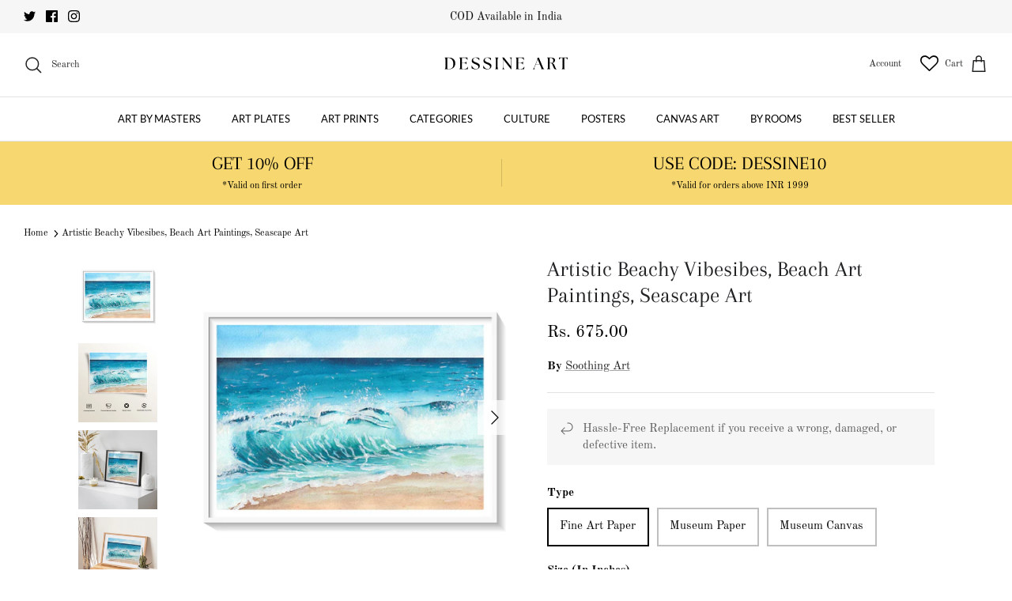

--- FILE ---
content_type: text/html; charset=utf-8
request_url: https://dessineart.com/products/artistic-beachy-vibesibes-beach-art-paintings-seascape-art
body_size: 66126
content:
<!DOCTYPE html><html lang="en" dir="ltr">
<head>
<script src='https://d24sh1msnqkirc.cloudfront.net/shopflo.bundle.js' async></script>

  <!-- Google tag (gtag.js) -->
<script async src="https://www.googletagmanager.com/gtag/js?id=G-FNSFYZJ6BQ"></script><script src='https://bridge.shopflo.com/js/shopflo.bundle.js' async></script>
<script>
  window.dataLayer = window.dataLayer || [];
  function gtag(){dataLayer.push(arguments);}
  gtag('js', new Date());

  gtag('config', 'G-FNSFYZJ6BQ');
</script>
  <!-- Symmetry 5.6.0 -->

  <title>
    Buy Artistic Beachy Vibes Beach Art Paintings &amp; Prints Online at Best Price India - Dessine Art
  </title>

  <meta charset="utf-8" />
<meta name="viewport" content="width=device-width,initial-scale=1.0" />
<meta http-equiv="X-UA-Compatible" content="IE=edge">

<link rel="preconnect" href="https://cdn.shopify.com" crossorigin>
<link rel="preconnect" href="https://fonts.shopify.com" crossorigin>
<link rel="preconnect" href="https://monorail-edge.shopifysvc.com"><link rel="preload" as="font" href="//dessineart.com/cdn/fonts/old_standard_tt/oldstandardtt_n4.e4d0459aae47f231fcd882ba2c7aa365342610f8.woff2" type="font/woff2" crossorigin><link rel="preload" as="font" href="//dessineart.com/cdn/fonts/lato/lato_n4.c3b93d431f0091c8be23185e15c9d1fee1e971c5.woff2" type="font/woff2" crossorigin><link rel="preload" as="font" href="//dessineart.com/cdn/fonts/arapey/arapey_n4.f34340ab9c56baa7f8accf674e253407b725d12c.woff2" type="font/woff2" crossorigin><link rel="preload" as="font" href="//dessineart.com/cdn/fonts/lato/lato_n4.c3b93d431f0091c8be23185e15c9d1fee1e971c5.woff2" type="font/woff2" crossorigin><link rel="preload" href="//dessineart.com/cdn/shop/t/30/assets/vendor.min.js?v=11589511144441591071707373024" as="script">
<link rel="preload" href="//dessineart.com/cdn/shop/t/30/assets/theme.js?v=48950849070434044161707373024" as="script"><link rel="canonical" href="https://dessineart.com/products/artistic-beachy-vibesibes-beach-art-paintings-seascape-art" /><link rel="icon" href="//dessineart.com/cdn/shop/files/logo_round.png?crop=center&height=48&v=1715762277&width=48" type="image/png"><meta name="description" content="Buy from the curated selection of Artistic Beachy Vibes Beach Art Paintings &amp; Prints Online India. Museum-Quality Art Prints and Canvas Painting at Best Price. Free-Shipping in India and COD available.">
<style>
    @font-face {
  font-family: "Old Standard TT";
  font-weight: 400;
  font-style: normal;
  font-display: fallback;
  src: url("//dessineart.com/cdn/fonts/old_standard_tt/oldstandardtt_n4.e4d0459aae47f231fcd882ba2c7aa365342610f8.woff2") format("woff2"),
       url("//dessineart.com/cdn/fonts/old_standard_tt/oldstandardtt_n4.ad7f749dd2bf2630a6bd1c3e678430fa94129426.woff") format("woff");
}

    @font-face {
  font-family: "Old Standard TT";
  font-weight: 700;
  font-style: normal;
  font-display: fallback;
  src: url("//dessineart.com/cdn/fonts/old_standard_tt/oldstandardtt_n7.bd939a928e99ddb42aa4cbc790ac2ecdb81689f2.woff2") format("woff2"),
       url("//dessineart.com/cdn/fonts/old_standard_tt/oldstandardtt_n7.c289b2e5d16615af2e3c7fa199da8482aaa9338b.woff") format("woff");
}

    
    @font-face {
  font-family: "Old Standard TT";
  font-weight: 400;
  font-style: italic;
  font-display: fallback;
  src: url("//dessineart.com/cdn/fonts/old_standard_tt/oldstandardtt_i4.c326a2c6583df4bb9d1c9be314229326a4b30c2b.woff2") format("woff2"),
       url("//dessineart.com/cdn/fonts/old_standard_tt/oldstandardtt_i4.12a8ce16b11fdac6fa2211a3a059f587a73956fd.woff") format("woff");
}

    
    @font-face {
  font-family: Arapey;
  font-weight: 400;
  font-style: normal;
  font-display: fallback;
  src: url("//dessineart.com/cdn/fonts/arapey/arapey_n4.f34340ab9c56baa7f8accf674e253407b725d12c.woff2") format("woff2"),
       url("//dessineart.com/cdn/fonts/arapey/arapey_n4.003d1426f62522643e43e1d3072a2e7d1ab78130.woff") format("woff");
}

    @font-face {
  font-family: Lato;
  font-weight: 400;
  font-style: normal;
  font-display: fallback;
  src: url("//dessineart.com/cdn/fonts/lato/lato_n4.c3b93d431f0091c8be23185e15c9d1fee1e971c5.woff2") format("woff2"),
       url("//dessineart.com/cdn/fonts/lato/lato_n4.d5c00c781efb195594fd2fd4ad04f7882949e327.woff") format("woff");
}

    @font-face {
  font-family: Lato;
  font-weight: 400;
  font-style: normal;
  font-display: fallback;
  src: url("//dessineart.com/cdn/fonts/lato/lato_n4.c3b93d431f0091c8be23185e15c9d1fee1e971c5.woff2") format("woff2"),
       url("//dessineart.com/cdn/fonts/lato/lato_n4.d5c00c781efb195594fd2fd4ad04f7882949e327.woff") format("woff");
}

    @font-face {
  font-family: Lato;
  font-weight: 600;
  font-style: normal;
  font-display: fallback;
  src: url("//dessineart.com/cdn/fonts/lato/lato_n6.38d0e3b23b74a60f769c51d1df73fac96c580d59.woff2") format("woff2"),
       url("//dessineart.com/cdn/fonts/lato/lato_n6.3365366161bdcc36a3f97cfbb23954d8c4bf4079.woff") format("woff");
}

  </style>

  <meta property="og:site_name" content="Dessine Art">
<meta property="og:url" content="https://dessineart.com/products/artistic-beachy-vibesibes-beach-art-paintings-seascape-art">
<meta property="og:title" content="Buy Artistic Beachy Vibes Beach Art Paintings &amp; Prints Online at Best Price India - Dessine Art">
<meta property="og:type" content="product">
<meta property="og:description" content="Buy from the curated selection of Artistic Beachy Vibes Beach Art Paintings &amp; Prints Online India. Museum-Quality Art Prints and Canvas Painting at Best Price. Free-Shipping in India and COD available."><meta property="og:image" content="http://dessineart.com/cdn/shop/products/A-White-Frame-Artistic-Beachy-Vibesibes_1200x1200.jpg?v=1643328224">
  <meta property="og:image:secure_url" content="https://dessineart.com/cdn/shop/products/A-White-Frame-Artistic-Beachy-Vibesibes_1200x1200.jpg?v=1643328224">
  <meta property="og:image:width" content="1500">
  <meta property="og:image:height" content="1500"><meta property="og:price:amount" content="675.00">
  <meta property="og:price:currency" content="INR"><meta name="twitter:site" content="@artdessine"><meta name="twitter:card" content="summary_large_image">
<meta name="twitter:title" content="Buy Artistic Beachy Vibes Beach Art Paintings &amp; Prints Online at Best Price India - Dessine Art">
<meta name="twitter:description" content="Buy from the curated selection of Artistic Beachy Vibes Beach Art Paintings &amp; Prints Online India. Museum-Quality Art Prints and Canvas Painting at Best Price. Free-Shipping in India and COD available.">


  <link href="//dessineart.com/cdn/shop/t/30/assets/styles.css?v=74902058637738423961707373024" rel="stylesheet" type="text/css" media="all" />
<script>
    window.theme = window.theme || {};
    theme.money_format_with_product_code_preference = "Rs. {{amount}}";
    theme.money_format_with_cart_code_preference = "Rs. {{amount}}";
    theme.money_format = "Rs. {{amount}}";
    theme.strings = {
      previous: "Previous",
      next: "Next",
      addressError: "Error looking up that address",
      addressNoResults: "No results for that address",
      addressQueryLimit: "You have exceeded the Google API usage limit. Consider upgrading to a \u003ca href=\"https:\/\/developers.google.com\/maps\/premium\/usage-limits\"\u003ePremium Plan\u003c\/a\u003e.",
      authError: "There was a problem authenticating your Google Maps API Key.",
      icon_labels_left: "Left",
      icon_labels_right: "Right",
      icon_labels_down: "Down",
      icon_labels_close: "Close",
      icon_labels_plus: "Plus",
      imageSlider: "Image slider",
      cart_terms_confirmation: "You must agree to the terms and conditions before continuing.",
      products_listing_from: "From",
      layout_live_search_see_all: "See all results",
      products_product_add_to_cart: "Add to Cart",
      products_variant_no_stock: "Sold out",
      products_variant_non_existent: "Unavailable",
      products_product_pick_a: "Pick a",
      general_navigation_menu_toggle_aria_label: "Toggle menu",
      general_accessibility_labels_close: "Close",
      products_product_adding_to_cart: "Adding",
      products_product_added_to_cart: "Added to cart",
      general_quick_search_pages: "Pages",
      general_quick_search_no_results: "Sorry, we couldn\u0026#39;t find any results",
      collections_general_see_all_subcollections: "See all..."
    };
    theme.routes = {
      cart_url: '/cart',
      cart_add_url: '/cart/add.js',
      cart_change_url: '/cart/change',
      predictive_search_url: '/search/suggest'
    };
    theme.settings = {
      cart_type: "drawer",
      quickbuy_style: "button",
      avoid_orphans: true
    };
    document.documentElement.classList.add('js');
  </script>

  <script>window.performance && window.performance.mark && window.performance.mark('shopify.content_for_header.start');</script><meta name="facebook-domain-verification" content="nut7hs0owdfhtdgpwbgrhp5gix3fsw">
<meta name="facebook-domain-verification" content="zmkfoxyxqwq1z5nwpvc1ihtnbdfpb5">
<meta name="google-site-verification" content="Doz1I2mPNQDe1s9aV-TDiCSNMmXq1dAYCLvY-h0H-MU">
<meta id="shopify-digital-wallet" name="shopify-digital-wallet" content="/60994617535/digital_wallets/dialog">
<meta id="in-context-paypal-metadata" data-shop-id="60994617535" data-venmo-supported="false" data-environment="production" data-locale="en_US" data-paypal-v4="true" data-currency="INR">
<link rel="alternate" type="application/json+oembed" href="https://dessineart.com/products/artistic-beachy-vibesibes-beach-art-paintings-seascape-art.oembed">
<script async="async" src="/checkouts/internal/preloads.js?locale=en-IN"></script>
<script id="shopify-features" type="application/json">{"accessToken":"e4e0ed45f927704ee31075bc220c5bbb","betas":["rich-media-storefront-analytics"],"domain":"dessineart.com","predictiveSearch":true,"shopId":60994617535,"locale":"en"}</script>
<script>var Shopify = Shopify || {};
Shopify.shop = "dessineart.myshopify.com";
Shopify.locale = "en";
Shopify.currency = {"active":"INR","rate":"1.0"};
Shopify.country = "IN";
Shopify.theme = {"name":"Shopflo X Dessine Art","id":134882984127,"schema_name":"Symmetry","schema_version":"5.6.0","theme_store_id":568,"role":"main"};
Shopify.theme.handle = "null";
Shopify.theme.style = {"id":null,"handle":null};
Shopify.cdnHost = "dessineart.com/cdn";
Shopify.routes = Shopify.routes || {};
Shopify.routes.root = "/";</script>
<script type="module">!function(o){(o.Shopify=o.Shopify||{}).modules=!0}(window);</script>
<script>!function(o){function n(){var o=[];function n(){o.push(Array.prototype.slice.apply(arguments))}return n.q=o,n}var t=o.Shopify=o.Shopify||{};t.loadFeatures=n(),t.autoloadFeatures=n()}(window);</script>
<script id="shop-js-analytics" type="application/json">{"pageType":"product"}</script>
<script defer="defer" async type="module" src="//dessineart.com/cdn/shopifycloud/shop-js/modules/v2/client.init-shop-cart-sync_BT-GjEfc.en.esm.js"></script>
<script defer="defer" async type="module" src="//dessineart.com/cdn/shopifycloud/shop-js/modules/v2/chunk.common_D58fp_Oc.esm.js"></script>
<script defer="defer" async type="module" src="//dessineart.com/cdn/shopifycloud/shop-js/modules/v2/chunk.modal_xMitdFEc.esm.js"></script>
<script type="module">
  await import("//dessineart.com/cdn/shopifycloud/shop-js/modules/v2/client.init-shop-cart-sync_BT-GjEfc.en.esm.js");
await import("//dessineart.com/cdn/shopifycloud/shop-js/modules/v2/chunk.common_D58fp_Oc.esm.js");
await import("//dessineart.com/cdn/shopifycloud/shop-js/modules/v2/chunk.modal_xMitdFEc.esm.js");

  window.Shopify.SignInWithShop?.initShopCartSync?.({"fedCMEnabled":true,"windoidEnabled":true});

</script>
<script>(function() {
  var isLoaded = false;
  function asyncLoad() {
    if (isLoaded) return;
    isLoaded = true;
    var urls = ["https:\/\/cdn.shopify.com\/s\/files\/1\/0609\/9461\/7535\/t\/1\/assets\/globo.swatch.init.js?shop=dessineart.myshopify.com","https:\/\/cdn.shopify.com\/s\/files\/1\/0457\/2220\/6365\/files\/pushdaddy_v60_test.js?shop=dessineart.myshopify.com","https:\/\/deliverytimer.herokuapp.com\/deliverrytimer.js?shop=dessineart.myshopify.com","https:\/\/loox.io\/widget\/Nk--m0vyr3\/loox.1650884352895.js?shop=dessineart.myshopify.com","https:\/\/wishlisthero-assets.revampco.com\/store-front\/bundle2.js?shop=dessineart.myshopify.com","https:\/\/wishlisthero-assets.revampco.com\/store-front\/bundle2.js?shop=dessineart.myshopify.com","https:\/\/wishlisthero-assets.revampco.com\/store-front\/bundle2.js?shop=dessineart.myshopify.com","https:\/\/sr-cdn.shiprocket.in\/sr-promise\/static\/uc.js?channel_id=4\u0026sr_company_id=1049419\u0026shop=dessineart.myshopify.com","https:\/\/sr-cdn.shiprocket.in\/sr-promise\/static\/uc.js?channel_id=4\u0026sr_company_id=2590523\u0026shop=dessineart.myshopify.com","https:\/\/storage.googleapis.com\/shipturtleshopifyscripts\/st_main_vanilla-min.js?shop=dessineart.myshopify.com"];
    for (var i = 0; i < urls.length; i++) {
      var s = document.createElement('script');
      s.type = 'text/javascript';
      s.async = true;
      s.src = urls[i];
      var x = document.getElementsByTagName('script')[0];
      x.parentNode.insertBefore(s, x);
    }
  };
  if(window.attachEvent) {
    window.attachEvent('onload', asyncLoad);
  } else {
    window.addEventListener('load', asyncLoad, false);
  }
})();</script>
<script id="__st">var __st={"a":60994617535,"offset":-18000,"reqid":"0174ede2-f609-4344-beb5-86661455a5de-1769128377","pageurl":"dessineart.com\/products\/artistic-beachy-vibesibes-beach-art-paintings-seascape-art","u":"7fa4d5b5b3cb","p":"product","rtyp":"product","rid":7148524667071};</script>
<script>window.ShopifyPaypalV4VisibilityTracking = true;</script>
<script id="captcha-bootstrap">!function(){'use strict';const t='contact',e='account',n='new_comment',o=[[t,t],['blogs',n],['comments',n],[t,'customer']],c=[[e,'customer_login'],[e,'guest_login'],[e,'recover_customer_password'],[e,'create_customer']],r=t=>t.map((([t,e])=>`form[action*='/${t}']:not([data-nocaptcha='true']) input[name='form_type'][value='${e}']`)).join(','),a=t=>()=>t?[...document.querySelectorAll(t)].map((t=>t.form)):[];function s(){const t=[...o],e=r(t);return a(e)}const i='password',u='form_key',d=['recaptcha-v3-token','g-recaptcha-response','h-captcha-response',i],f=()=>{try{return window.sessionStorage}catch{return}},m='__shopify_v',_=t=>t.elements[u];function p(t,e,n=!1){try{const o=window.sessionStorage,c=JSON.parse(o.getItem(e)),{data:r}=function(t){const{data:e,action:n}=t;return t[m]||n?{data:e,action:n}:{data:t,action:n}}(c);for(const[e,n]of Object.entries(r))t.elements[e]&&(t.elements[e].value=n);n&&o.removeItem(e)}catch(o){console.error('form repopulation failed',{error:o})}}const l='form_type',E='cptcha';function T(t){t.dataset[E]=!0}const w=window,h=w.document,L='Shopify',v='ce_forms',y='captcha';let A=!1;((t,e)=>{const n=(g='f06e6c50-85a8-45c8-87d0-21a2b65856fe',I='https://cdn.shopify.com/shopifycloud/storefront-forms-hcaptcha/ce_storefront_forms_captcha_hcaptcha.v1.5.2.iife.js',D={infoText:'Protected by hCaptcha',privacyText:'Privacy',termsText:'Terms'},(t,e,n)=>{const o=w[L][v],c=o.bindForm;if(c)return c(t,g,e,D).then(n);var r;o.q.push([[t,g,e,D],n]),r=I,A||(h.body.append(Object.assign(h.createElement('script'),{id:'captcha-provider',async:!0,src:r})),A=!0)});var g,I,D;w[L]=w[L]||{},w[L][v]=w[L][v]||{},w[L][v].q=[],w[L][y]=w[L][y]||{},w[L][y].protect=function(t,e){n(t,void 0,e),T(t)},Object.freeze(w[L][y]),function(t,e,n,w,h,L){const[v,y,A,g]=function(t,e,n){const i=e?o:[],u=t?c:[],d=[...i,...u],f=r(d),m=r(i),_=r(d.filter((([t,e])=>n.includes(e))));return[a(f),a(m),a(_),s()]}(w,h,L),I=t=>{const e=t.target;return e instanceof HTMLFormElement?e:e&&e.form},D=t=>v().includes(t);t.addEventListener('submit',(t=>{const e=I(t);if(!e)return;const n=D(e)&&!e.dataset.hcaptchaBound&&!e.dataset.recaptchaBound,o=_(e),c=g().includes(e)&&(!o||!o.value);(n||c)&&t.preventDefault(),c&&!n&&(function(t){try{if(!f())return;!function(t){const e=f();if(!e)return;const n=_(t);if(!n)return;const o=n.value;o&&e.removeItem(o)}(t);const e=Array.from(Array(32),(()=>Math.random().toString(36)[2])).join('');!function(t,e){_(t)||t.append(Object.assign(document.createElement('input'),{type:'hidden',name:u})),t.elements[u].value=e}(t,e),function(t,e){const n=f();if(!n)return;const o=[...t.querySelectorAll(`input[type='${i}']`)].map((({name:t})=>t)),c=[...d,...o],r={};for(const[a,s]of new FormData(t).entries())c.includes(a)||(r[a]=s);n.setItem(e,JSON.stringify({[m]:1,action:t.action,data:r}))}(t,e)}catch(e){console.error('failed to persist form',e)}}(e),e.submit())}));const S=(t,e)=>{t&&!t.dataset[E]&&(n(t,e.some((e=>e===t))),T(t))};for(const o of['focusin','change'])t.addEventListener(o,(t=>{const e=I(t);D(e)&&S(e,y())}));const B=e.get('form_key'),M=e.get(l),P=B&&M;t.addEventListener('DOMContentLoaded',(()=>{const t=y();if(P)for(const e of t)e.elements[l].value===M&&p(e,B);[...new Set([...A(),...v().filter((t=>'true'===t.dataset.shopifyCaptcha))])].forEach((e=>S(e,t)))}))}(h,new URLSearchParams(w.location.search),n,t,e,['guest_login'])})(!0,!0)}();</script>
<script integrity="sha256-4kQ18oKyAcykRKYeNunJcIwy7WH5gtpwJnB7kiuLZ1E=" data-source-attribution="shopify.loadfeatures" defer="defer" src="//dessineart.com/cdn/shopifycloud/storefront/assets/storefront/load_feature-a0a9edcb.js" crossorigin="anonymous"></script>
<script data-source-attribution="shopify.dynamic_checkout.dynamic.init">var Shopify=Shopify||{};Shopify.PaymentButton=Shopify.PaymentButton||{isStorefrontPortableWallets:!0,init:function(){window.Shopify.PaymentButton.init=function(){};var t=document.createElement("script");t.src="https://dessineart.com/cdn/shopifycloud/portable-wallets/latest/portable-wallets.en.js",t.type="module",document.head.appendChild(t)}};
</script>
<script data-source-attribution="shopify.dynamic_checkout.buyer_consent">
  function portableWalletsHideBuyerConsent(e){var t=document.getElementById("shopify-buyer-consent"),n=document.getElementById("shopify-subscription-policy-button");t&&n&&(t.classList.add("hidden"),t.setAttribute("aria-hidden","true"),n.removeEventListener("click",e))}function portableWalletsShowBuyerConsent(e){var t=document.getElementById("shopify-buyer-consent"),n=document.getElementById("shopify-subscription-policy-button");t&&n&&(t.classList.remove("hidden"),t.removeAttribute("aria-hidden"),n.addEventListener("click",e))}window.Shopify?.PaymentButton&&(window.Shopify.PaymentButton.hideBuyerConsent=portableWalletsHideBuyerConsent,window.Shopify.PaymentButton.showBuyerConsent=portableWalletsShowBuyerConsent);
</script>
<script>
  function portableWalletsCleanup(e){e&&e.src&&console.error("Failed to load portable wallets script "+e.src);var t=document.querySelectorAll("shopify-accelerated-checkout .shopify-payment-button__skeleton, shopify-accelerated-checkout-cart .wallet-cart-button__skeleton"),e=document.getElementById("shopify-buyer-consent");for(let e=0;e<t.length;e++)t[e].remove();e&&e.remove()}function portableWalletsNotLoadedAsModule(e){e instanceof ErrorEvent&&"string"==typeof e.message&&e.message.includes("import.meta")&&"string"==typeof e.filename&&e.filename.includes("portable-wallets")&&(window.removeEventListener("error",portableWalletsNotLoadedAsModule),window.Shopify.PaymentButton.failedToLoad=e,"loading"===document.readyState?document.addEventListener("DOMContentLoaded",window.Shopify.PaymentButton.init):window.Shopify.PaymentButton.init())}window.addEventListener("error",portableWalletsNotLoadedAsModule);
</script>

<script type="module" src="https://dessineart.com/cdn/shopifycloud/portable-wallets/latest/portable-wallets.en.js" onError="portableWalletsCleanup(this)" crossorigin="anonymous"></script>
<script nomodule>
  document.addEventListener("DOMContentLoaded", portableWalletsCleanup);
</script>

<link id="shopify-accelerated-checkout-styles" rel="stylesheet" media="screen" href="https://dessineart.com/cdn/shopifycloud/portable-wallets/latest/accelerated-checkout-backwards-compat.css" crossorigin="anonymous">
<style id="shopify-accelerated-checkout-cart">
        #shopify-buyer-consent {
  margin-top: 1em;
  display: inline-block;
  width: 100%;
}

#shopify-buyer-consent.hidden {
  display: none;
}

#shopify-subscription-policy-button {
  background: none;
  border: none;
  padding: 0;
  text-decoration: underline;
  font-size: inherit;
  cursor: pointer;
}

#shopify-subscription-policy-button::before {
  box-shadow: none;
}

      </style>
<script id="sections-script" data-sections="product-recommendations" defer="defer" src="//dessineart.com/cdn/shop/t/30/compiled_assets/scripts.js?v=14348"></script>
<script>window.performance && window.performance.mark && window.performance.mark('shopify.content_for_header.end');</script>

	<script>var loox_global_hash = '1768979324739';</script><script>var loox_pop_active = true;var loox_pop_display = {"home_page":true,"product_page":true,"cart_page":true,"other_pages":true};</script><style>.loox-reviews-default { max-width: 1200px; margin: 0 auto; }.loox-rating .loox-icon { color:#fcbc4c; }
:root { --lxs-rating-icon-color: #fcbc4c; }</style>

<!-- Font icon for header icons -->
<link href="https://wishlisthero-assets.revampco.com/safe-icons/css/wishlisthero-icons.css" rel="stylesheet"/>
<!-- Style for floating buttons and others -->
<style type="text/css">
    .wishlisthero-floating {
        position: absolute;
          left: auto;
        right: 5px !important; 
        top: 5px;
        z-index: 23;
        border-radius: 100%;
    }
.MuiLink-underlineHover .MuiCardMedia-root{
display:block;

}
#wishlist-hero-add-notification .MuiCardContent-root div{
display:block;
}

 @media(min-width:1300px){
   .product-item__link.product-item__image--margins .wishlisthero-floating{
         left: 50% !important; margin-left: -295px;  
 }
}
    .wishlisthero-floating:hover {
        background-color: rgba(0, 0, 0, 0.05);
    }

    .wishlisthero-floating button {
        font-size: 20px !important;
        width: 40px !important;
        padding: 0.125em 0 0 !important;
    }
.MuiTypography-body2 ,.MuiTypography-body1 ,.MuiTypography-caption ,.MuiTypography-button ,.MuiTypography-h1 ,.MuiTypography-h2 ,.MuiTypography-h3 ,.MuiTypography-h4 ,.MuiTypography-h5 ,.MuiTypography-h6 ,.MuiTypography-subtitle1 ,.MuiTypography-subtitle2 ,.MuiTypography-overline , MuiButton-root{
     font-family: inherit !important; /*Roboto, Helvetica, Arial, sans-serif;*/
}
.MuiTypography-h1 , .MuiTypography-h2 , .MuiTypography-h3 , .MuiTypography-h4 , .MuiTypography-h5 , .MuiTypography-h6 , .MuiButton-root, .MuiCardHeader-title a{
     font-family: ,  !important;
}

    /****************************************************************************************/
    /* For some theme shared view need some spacing */
    /*
    #wishlist-hero-shared-list-view {
  margin-top: 15px;
  margin-bottom: 15px;
}
#wishlist-hero-shared-list-view h1 {
  padding-left: 5px;
}

*/
#wishlisthero-product-page-button-container {
  padding-top: 10px;
}

    /****************************************************************************************/
    /* #wishlisthero-product-page-button-container button {
  padding-left: 1px !important;
} */

     button svg:not(.feather):not(.cc-select__icon):not(.icon--full-color) {
  fill:currentColor
} 
    /****************************************************************************************/
    /* Customize the indicator when wishlist has items AND the normal indicator not working */
    .site-header__icon span.wishlist-hero-items-count {
  position: absolute;


  width: 1.7rem;
  height: 1.7rem;
}
    span.wishlist-hero-items-count.wishlist-hero-items-count-exists {
  top: 1px;
  right: -1px;
}
.wishlist-hero-header-icon i.wlh-Icon{
   padding-bottom:inherit !important; 
}
@media screen and (max-width: 749px) {
span.wishlist-hero-items-count.wishlist-hero-items-count-exists {

right: 2px;
top: 4px;
}
}
.wishlisthero-product-page-button-container button { margin-top:-22px !important; height:50px !important;}</style>
<script>window.wishlisthero_cartDotClasses=['wishlist-hero-items-count-text-plain', 'cart-link__count'];</script>
<script>window.wishlisthero_buttonProdPageClasses=['shopify-payment-button__button shopify-payment-button__button--unbranded'];</script>
<script>window.wishlisthero_buttonProdPageFontSize='auto';</script> <script type='text/javascript'>try{
   window.WishListHero_setting = {"ButtonColor":"rgba(0, 0, 0, 1)","IconColor":"rgba(255, 255, 255, 1)","IconType":"Heart","ButtonTextBeforeAdding":"ADD TO WISHLIST","ButtonTextAfterAdding":"ADDED TO WISHLIST","AnimationAfterAddition":"None","ButtonTextAddToCart":"ADD TO CART","ButtonTextOutOfStock":"OUT OF STOCK","ButtonTextAddAllToCart":"ADD ALL TO CART","ButtonTextRemoveAllToCart":"REMOVE ALL FROM WISHLIST","AddedProductNotificationText":"Product added to wishlist successfully","AddedProductToCartNotificationText":"Product added to cart successfully","ViewCartLinkText":"View Cart","SharePopup_TitleText":"Share My wishlist","SharePopup_shareBtnText":"Share","SharePopup_shareHederText":"Share on Social Networks","SharePopup_shareCopyText":"Or copy Wishlist link to share","SharePopup_shareCancelBtnText":"cancel","SharePopup_shareCopyBtnText":"copy","SendEMailPopup_BtnText":"send email","SendEMailPopup_FromText":"From Name","SendEMailPopup_ToText":"To email","SendEMailPopup_BodyText":"Body","SendEMailPopup_SendBtnText":"send","SendEMailPopup_TitleText":"Send My Wislist via Email","AddProductMessageText":"Are you sure you want to add all items to cart ?","RemoveProductMessageText":"Are you sure you want to remove this item from your wishlist ?","RemoveAllProductMessageText":"Are you sure you want to remove all items from your wishlist ?","RemovedProductNotificationText":"Product removed from wishlist successfully","AddAllOutOfStockProductNotificationText":"There seems to have been an issue adding items to cart, please try again later","RemovePopupOkText":"ok","RemovePopup_HeaderText":"ARE YOU SURE?","ViewWishlistText":"View wishlist","EmptyWishlistText":"there are no items in this wishlist","BuyNowButtonText":"Buy Now","BuyNowButtonColor":"rgb(0, 0, 0)","BuyNowTextButtonColor":"rgb(255, 255, 255)","Wishlist_Title":"My Wishlist","WishlistHeaderTitleAlignment":"Left","WishlistProductImageSize":"Normal","PriceColor":"rgba(0, 0, 0, 1)","HeaderFontSize":"30","PriceFontSize":"18","ProductNameFontSize":"16","LaunchPointType":"header_menu","DisplayWishlistAs":"popup_window","DisplayButtonAs":"text_with_icon","PopupSize":"md","HideAddToCartButton":false,"NoRedirectAfterAddToCart":false,"DisableGuestCustomer":false,"LoginPopupContent":"Please login to save your wishlist across devices.","LoginPopupLoginBtnText":"Login","LoginPopupContentFontSize":"20","NotificationPopupPosition":"left","WishlistButtonTextColor":"rgba(255, 255, 255, 1)","EnableRemoveFromWishlistAfterAddButtonText":"REMOVE FROM WISHLIST","_id":"63c93c567f7b6961b91bc4f3","EnableCollection":true,"EnableShare":true,"RemovePowerBy":true,"EnableFBPixel":false,"DisapleApp":false,"FloatPointPossition":"bottom_right","HeartStateToggle":true,"HeaderMenuItemsIndicator":true,"EnableRemoveFromWishlistAfterAdd":true,"Shop":"dessineart.myshopify.com","shop":"dessineart.myshopify.com","Status":"Active","Plan":"GOLD"};  
  }catch(e){ console.error('Error loading config',e); } </script>

<!-- BEGIN app block: shopify://apps/blockify-fraud-filter/blocks/app_embed/2e3e0ba5-0e70-447a-9ec5-3bf76b5ef12e --> 
 
 
    <script>
        window.blockifyShopIdentifier = "dessineart.myshopify.com";
        window.ipBlockerMetafields = "{\"showOverlayByPass\":false,\"disableSpyExtensions\":false,\"blockUnknownBots\":false,\"activeApp\":true,\"blockByMetafield\":true,\"visitorAnalytic\":false,\"showWatermark\":true,\"token\":\"eyJhbGciOiJIUzI1NiIsInR5cCI6IkpXVCJ9.eyJzaG9wIjoiZGVzc2luZWFydC5teXNob3BpZnkuY29tIiwiaWF0IjoxNzY1NDQwMjU0fQ.FR7BDWxLLl3XsioQBJFfTp6pixk4HSqsqVa3-JHSKFk\"}";
        window.blockifyRules = "{\"whitelist\":[],\"blacklist\":[{\"id\":1722980,\"type\":\"1\",\"country\":\"CN\",\"criteria\":\"3\",\"priority\":\"1\"}]}";
        window.ipblockerBlockTemplate = "{\"customCss\":\"#blockify---container{--bg-blockify: #fff;position:relative}#blockify---container::after{content:'';position:absolute;inset:0;background-repeat:no-repeat !important;background-size:cover !important;background:var(--bg-blockify);z-index:0}#blockify---container #blockify---container__inner{display:flex;flex-direction:column;align-items:center;position:relative;z-index:1}#blockify---container #blockify---container__inner #blockify-block-content{display:flex;flex-direction:column;align-items:center;text-align:center}#blockify---container #blockify---container__inner #blockify-block-content #blockify-block-superTitle{display:none !important}#blockify---container #blockify---container__inner #blockify-block-content #blockify-block-title{font-size:313%;font-weight:bold;margin-top:1em}@media only screen and (min-width: 768px) and (max-width: 1199px){#blockify---container #blockify---container__inner #blockify-block-content #blockify-block-title{font-size:188%}}@media only screen and (max-width: 767px){#blockify---container #blockify---container__inner #blockify-block-content #blockify-block-title{font-size:107%}}#blockify---container #blockify---container__inner #blockify-block-content #blockify-block-description{font-size:125%;margin:1.5em;line-height:1.5}@media only screen and (min-width: 768px) and (max-width: 1199px){#blockify---container #blockify---container__inner #blockify-block-content #blockify-block-description{font-size:88%}}@media only screen and (max-width: 767px){#blockify---container #blockify---container__inner #blockify-block-content #blockify-block-description{font-size:107%}}#blockify---container #blockify---container__inner #blockify-block-content #blockify-block-description #blockify-block-text-blink{display:none !important}#blockify---container #blockify---container__inner #blockify-logo-block-image{position:relative;width:400px;height:auto;max-height:300px}@media only screen and (max-width: 767px){#blockify---container #blockify---container__inner #blockify-logo-block-image{width:200px}}#blockify---container #blockify---container__inner #blockify-logo-block-image::before{content:'';display:block;padding-bottom:56.2%}#blockify---container #blockify---container__inner #blockify-logo-block-image img{position:absolute;top:0;left:0;width:100%;height:100%;object-fit:contain}\\n\",\"logoImage\":{\"active\":true,\"value\":\"https:\/\/storage.synctrack.io\/megamind-fraud\/assets\/default-thumbnail.png\",\"altText\":\"Red octagonal stop sign with a black hand symbol in the center, indicating a warning or prohibition\"},\"superTitle\":{\"active\":false,\"text\":\"403\",\"color\":\"#899df1\"},\"title\":{\"active\":true,\"text\":\"Access Denied\",\"color\":\"#000\"},\"description\":{\"active\":true,\"text\":\"The site owner may have set restrictions that prevent you from accessing the site. Please contact the site owner for access.\",\"color\":\"#000\"},\"background\":{\"active\":true,\"value\":\"#fff\",\"type\":\"1\",\"colorFrom\":null,\"colorTo\":null}}";

        
            window.blockifyProductCollections = [287851708607,287482970303,299387945151,286930403519];
        
    </script>
<link href="https://cdn.shopify.com/extensions/019bde6c-6f74-71a0-9e52-4539429898f4/blockify-shopify-288/assets/blockify-embed.min.js" as="script" type="text/javascript" rel="preload"><link href="https://cdn.shopify.com/extensions/019bde6c-6f74-71a0-9e52-4539429898f4/blockify-shopify-288/assets/prevent-bypass-script.min.js" as="script" type="text/javascript" rel="preload">
<script type="text/javascript">
    window.blockifyBaseUrl = 'https://fraud.blockifyapp.com/s/api';
    window.blockifyPublicUrl = 'https://fraud.blockifyapp.com/s/api/public';
    window.bucketUrl = 'https://storage.synctrack.io/megamind-fraud';
    window.storefrontApiUrl  = 'https://fraud.blockifyapp.com/p/api';
</script>
<script type="text/javascript">
  window.blockifyChecking = true;
</script>
<script id="blockifyScriptByPass" type="text/javascript" src=https://cdn.shopify.com/extensions/019bde6c-6f74-71a0-9e52-4539429898f4/blockify-shopify-288/assets/prevent-bypass-script.min.js async></script>
<script id="blockifyScriptTag" type="text/javascript" src=https://cdn.shopify.com/extensions/019bde6c-6f74-71a0-9e52-4539429898f4/blockify-shopify-288/assets/blockify-embed.min.js async></script>


<!-- END app block --><!-- BEGIN app block: shopify://apps/wrapped/blocks/app-embed/1714fc7d-e525-4a14-8c3e-1b6ed95734c5 --><script type="module" src="https://cdn.shopify.com/storefront/web-components.js"></script>
<!-- BEGIN app snippet: app-embed.settings --><script type="text/javascript">
  window.Wrapped = { ...window.Wrapped };
  window.Wrapped.options = null;
  window.Wrapped.settings = {"activated":false,"debug":false,"scripts":null,"styles":null,"skipFetchInterceptor":false,"skipXhrInterceptor":false,"token":"843a544ff3dc255b44009640c0983f5a"};
  window.Wrapped.settings.block = {"extension_background_primary_color":"#ffffff","extension_background_secondary_color":"#f3f3f3","extension_border_color":"#000000","border_width":1,"border_radius":6,"spacing_scale":"--wrapped-spacing-scale-base","hover_style":"--wrapped-hover-style-light","font_color":"#000000","font_secondary_color":"#333333","font_scale":100,"form_element_text_color":"#333333","background_color":"#ffffff","border_color":"#000000","checkbox_radio_color":"rgba(0,0,0,0)","primary_button_text":"#ffffff","primary_button_surface":"#000000","primary_button_border":"rgba(0,0,0,0)","secondary_button_text":"#333333","secondary_button_surface":"#0000000f","secondary_button_border":"rgba(0,0,0,0)","media_fit":"fill","gift_thumbnail_size":75,"gift_thumbnail_position":"--wrapped-thumbnail-position-start"};
  window.Wrapped.settings.market = null;

  
    window.Wrapped.selectedProductId = 7148524667071;
    window.Wrapped.selectedVariantId = 41393872601279;
  if (window.Wrapped.settings.debug) {
    const logStyle = 'background-color:black;color:#ffc863;font-size:12px;font-weight:400;padding:12px;border-radius:10px;'
    console.log('%c Gift options by Wrapped | Learn more at https://apps.shopify.com/wrapped', logStyle)
    console.debug('[wrapped:booting]', window.Wrapped)
  }
</script>
<!-- END app snippet --><!-- BEGIN app snippet: app-embed.styles -->
<style type="text/css">
:root {
  --wrapped-background-color: #ffffff;

  --wrapped-extension-background-primary-color: #ffffff;
  --wrapped-extension-background-secondary-color: #f3f3f3;

  --wrapped-extension-border-color: #000000;

  --wrapped-border-color: #000000;
  
  
    --wrapped-border-radius: min(6px, 24px);
  
  --wrapped-border-width: 1px;

  --wrapped-checkbox-accent-color: rgba(0,0,0,0);

  --wrapped-checkbox--label-left: flex-start;
  --wrapped-checkbox--label-center: center;
  --wrapped-checkbox--label-right: flex-end;

  --wrapped-default-padding: 0.5em;
  --wrapped-container-padding: 0.5em;

  --wrapped-font-color: #000000;
  --wrapped-font-size-default: 16px;
  --wrapped-font-scale: 1.0;

  --wrapped-font-size: calc(var(--wrapped-font-size-default) * var(--wrapped-font-scale));
  --wrapped-font-size-small: calc(var(--wrapped-font-size) * 0.8);
  --wrapped-font-size-smaller: calc(var(--wrapped-font-size) * 0.7);
  --wrapped-font-size-smallest: calc(var(--wrapped-font-size) * 0.65);

  --wrapped-component-bottom-padding: 0.5em;

  --wrapped-feature-max-height: 500px;

  --wrapped-textarea-min-height: 80px;

  --wrapped-thumbnail-position-start: -1;
  --wrapped-thumbnail-position-end: 2;
  --wrapped-thumbnail-position: var(--wrapped-thumbnail-position-start, -1);
  --wrapped-thumbnail-size: clamp(40px, 75px, 200px);

  --wrapped-extension-margin-block-start: 1em;
  --wrapped-extension-margin-block-end: 2em;

  --wrapped-unavailable-gift-variant-opacity: 0.4;
}


wrapped-extension {
  background-color: var(--wrapped-extension-background-primary-color) !important;
  border: 1px solid var(--wrapped-extension-border-color) !important;
  border-radius: var(--wrapped-border-radius) !important;
  display: block;
  color: var(--wrapped-font-color) !important;
  font-size: var(--wrapped-font-size) !important;
  height: fit-content !important;
  margin-block-start: var(--wrapped-extension-margin-block-start) !important;
  margin-block-end: var(--wrapped-extension-margin-block-end) !important;
  min-width: unset !important;
  max-width: 640px !important;
  overflow: hidden !important;
  padding: unset !important;
  width: unset !important;

  &:has([part="provider"][gift-variants-unavailable="true"]) {
    display: none !important;
  }
  &:has([part="provider"][is-filtered="true"]) {
    display: none !important;
  }
  &:has([part="provider"][is-gift-option="true"]) {
    display: none !important;
  }
  &:has([part="provider"][is-hidden="true"]) {
    border: none !important;
    display: none !important;
  }

  &:has(wrapped-cart-list-provider) {
    margin-left: auto !important;
    margin-right: 0 !important;
  }

  &[target-group="drawer"]:has(wrapped-cart-list-provider) {
    max-width: unset !important;
    margin-left: unset !important;
    margin-right: unset !important;
    margin-block-end: calc(var(--wrapped-extension-margin-block-end) * 0.5) !important;
  }
}

wrapped-extension * {
  font-size: inherit;
  font-family: inherit;
  color: inherit;
  letter-spacing: normal !important;
  line-height: normal !important;
  text-transform: unset !important;
  visibility: inherit !important;

  & input[type=text]::-webkit-input-placeholder, textarea::-webkit-input-placeholder, select::-webkit-input-placeholder {
    color: revert !important;
    opacity: revert !important;
  }
}

wrapped-extension [part="provider"] {
  display: flex;
  flex-direction: column;

  & [part="feature"][enabled="false"] {
    display: none;
    opacity: 0;
    visibility: hidden;
  }

  &[is-checked="true"] {
    &:has([enabled="true"]:not([singular="true"]):not([feature="checkbox"])) {
      & [feature="checkbox"] {
        border-bottom: 1px solid var(--wrapped-extension-border-color);
      }
    }

    & [part="feature"] {
      opacity: 1;
      max-height: var(--wrapped-feature-max-height);
      visibility: visible;
    }
  }

  &[hidden-checkbox="true"] {
    & [part="feature"] {
      opacity: 1;
      max-height: var(--wrapped-feature-max-height);
      visibility: visible;
    }

    & [feature="checkbox"] {
      display: none;
      opacity: 0;
      visibility: hidden;
    }

    
    &[is-checked="false"][has-gift-variants="true"] {
      & [feature="message"], [feature="sender-receiver"] {
        & input, textarea, span {
          pointer-events: none !important;
          cursor: none;
          opacity: 0.5;
        }
      }
    }
  }

  
  &[limited="true"] {
    cursor: none !important;
    pointer-events: none !important;
    opacity: 0.6 !important;

    & [part="container"] {
      & label {
        pointer-events: none !important;
      }
    }
  }

  
  &[saving="true"] {
    & [part="container"] {
      & label {
        pointer-events: none !important;

        & input[type="checkbox"], input[type="radio"], span {
          opacity: 0.7 !important;
          transition: opacity 300ms cubic-bezier(0.25, 0.1, 0.25, 1);
        }
      }

      & select {
        pointer-events: none !important;
        opacity: 0.7 !important;
        outline: none;
      }
    }
  }
}


wrapped-extension [part="feature"]:not([feature="checkbox"]) {
  background-color: var(--wrapped-extension-background-secondary-color);
  max-height: 0;
  opacity: 0;
  visibility: hidden;
  transition: padding-top 0.2s, opacity 0.2s, visibility 0.2s, max-height 0.2s cubic-bezier(0.42, 0, 0.58, 1);
}

wrapped-extension [part="feature"] {
  overflow: hidden !important;

  & [part="container"] {
    display: flex;
    flex-direction: column;
    row-gap: 0.25em;

    & label {
      align-items: center !important;
      column-gap: var(--wrapped-default-padding) !important;
      cursor: pointer !important;
      display: flex;
      line-height: normal !important;
      margin: 0 !important;
      pointer-events: auto !important;
      text-align: left !important;
      text-transform: unset !important;
    }
  }
}

wrapped-extension [feature="checkbox"] [part="container"] {
  padding: var(--wrapped-container-padding);

  & label {
    padding: 0 !important;

    & input[type="checkbox"] {
      cursor: pointer;
      appearance: auto !important;
      clip: unset !important;
      display: inline-block !important;
      height: var(--wrapped-font-size) !important;
      margin: 0  !important;
      min-height: revert !important;
      position: unset !important;
      top: unset !important;
      width: var(--wrapped-font-size) !important;

      &::before {
        content: unset !important;
      }
      &::after {
        content: unset !important;
      }

      &:checked::before {
        content: unset !important;
      }

      &:checked::after {
        content: unset !important;
      }
    }

    & span {
      &[part="label"] {
        border: unset !important;
        flex-grow: 1;
        padding: unset !important;
      }

      &[part="pricing"] {
        align-content: center;
        font-size: var(--wrapped-font-size-small);
        white-space: nowrap;
      }

      &[part="thumbnail"] {
        background-color: var(--wrapped-background-color);
        background-size: cover;
        background-position: center;
        background-repeat: no-repeat;
        border: 1px solid #ddd;
        border-color: var(--wrapped-border-color);
        border-radius: var(--wrapped-border-radius);
        min-height: var(--wrapped-thumbnail-size);
        max-height: var(--wrapped-thumbnail-size);
        min-width: var(--wrapped-thumbnail-size);
        max-width: var(--wrapped-thumbnail-size);
        height: 100%;
        width: 100%;
        display: inline-block;
        overflow: hidden;
        vertical-align: middle;
        order: var(--wrapped-thumbnail-position);

        
        margin-right: 0.6em;
        

        
      }
    }
  }

  
}

wrapped-extension [hidden-checkbox="false"] [feature="variant"][enabled="true"][singular="true"] {
  display: none;
}

wrapped-extension [feature="variant"] [part="container"] {
  padding: var(--wrapped-container-padding) var(--wrapped-container-padding) 0;

  & fieldset {
    background-color: var(--wrapped-background-color) !important;
    border-color: var(--wrapped-border-color) !important;
    border-radius: var(--wrapped-border-radius) !important;
    border-style: solid !important;
    border-width: var(--wrapped-border-width) !important;
    color: var(--wrapped-font-color) !important;
    font-family: inherit;
    font-size: calc(var(--wrapped-font-size) * 0.9) !important;
    margin-bottom: 0.5em !important;
    margin-left: 0 !important;
    margin-right: 0 !important;
    overflow-x: hidden !important;
    overflow-y: scroll !important;
    padding: 0 !important;
    max-height: calc(calc(var(--wrapped-feature-max-height) * 0.5) - calc(var(--wrapped-container-padding) * 4)) !important;
    min-width: 100% !important;
    max-width: 100% !important;
    width: 100% !important;
    -webkit-appearance: auto !important;
    -moz-appearance: auto !important;

    & label {
      background-color: initial;
      container-type: inline-size;
      padding: var(--wrapped-default-padding) calc(var(--wrapped-default-padding) / 2);
      margin-bottom: 0 !important;
      transition: background-color 0.1s, box-shadow 0.1s ease-out;
      transition-delay: 0.1s;
      width: auto;

      & input[type="radio"] {
        appearance: auto !important;
        clip: unset !important;
        cursor: default;
        display: inline-block !important;
        height: var(--wrapped-font-size) !important;
        margin: 0  !important;
        min-height: revert !important;
        position: unset !important;
        top: unset !important;
        vertical-align: top;
        width: var(--wrapped-font-size) !important;

        
      }

      & div[part="wrapper"] {
        display: flex;
        flex-direction: row;
        flex-grow: 1;

        & span {
          border: unset !important;
          font-size: var(--wrapped-font-size-small);

          &[part="title"] {
            width: 100%;
          }

          &[part="pricing"] {
            padding-right: calc(var(--wrapped-default-padding) / 2);
            white-space: nowrap;
          }
        }
      }

      @container (max-width: 400px) {
        div[part="wrapper"] {
          flex-direction: column;
        }
      }

      &[data-available="false"] {
        opacity: var(--wrapped-unavailable-gift-variant-opacity) !important;
        pointer-events: none !important;
      }

      &[data-filtered="true"] {
        opacity: var(--wrapped-unavailable-gift-variant-opacity) !important;
        pointer-events: none !important;
      }

      &:has(input:checked) {
        background-color: var(--wrapped-extension-background-secondary-color);
        box-shadow: inset 0px 10px 10px -10px rgba(0, 0, 0, 0.029);
      }

      &:hover {
        background-color: var(--wrapped-extension-background-secondary-color);
        box-shadow: inset 0px 10px 10px -10px rgba(0, 0, 0, 0.029);
        transition-delay: 0s;
      }
    }
  }

  & select {
    background-color: var(--wrapped-background-color) !important;
    background-image: none !important;
    border-color: var(--wrapped-border-color) !important;
    border-radius: var(--wrapped-border-radius) !important;
    border-style: solid !important;
    border-width: var(--wrapped-border-width) !important;
    color: var(--wrapped-font-color) !important;
    font-family: inherit;
    font-size: var(--wrapped-font-size-small) !important;
    height: auto;
    margin-bottom: 0.5em !important;
    padding: var(--wrapped-default-padding) !important;
    min-width: 100% !important;
    max-width: 100% !important;
    width: 100% !important;
    -webkit-appearance: auto !important;
    -moz-appearance: auto !important;
  }
}

wrapped-extension [feature="variant"][singular="true"] [part="container"] {
  & fieldset {
    display: none;
  }

  & select {
    display: none;
  }
}


wrapped-extension [feature="variant"][selector-type="images"] [part="container"] {
  & fieldset {
    & label {
      flex-direction: row;

      & input[type="radio"] {
        appearance: none !important;
        background-color: var(--wrapped-background-color) !important;
        background-position: center !important;
        background-repeat: no-repeat !important;
        background-size: cover !important;
        border-color: lightgrey !important;
        border-width: 0.2em !important;
        border-style: solid !important;
        border-radius: 0.4em !important;
        box-sizing: border-box !important;
        flex: 0 0 auto !important;
        width: var(--wrapped-thumbnail-size) !important;
        height: var(--wrapped-thumbnail-size) !important;
        min-width: 40px !important;
        max-width: 200px !important;
        -webkit-appearance: none !important;

        &:checked {
          
          border-color: var(--wrapped-border-color) !important;
          

          &::before {
            background-color: unset;
          }
        }
      }

      & div[part="wrapper"] {
        flex-direction: column;
      }
    }

    
    @media (max-width: 640px) {
      & label {
        flex-direction: column;

        & div[part="wrapper"] {
          padding-top: var(--wrapped-container-padding);
          width: 100%;
        }
      }
    }
  }
}


wrapped-extension [feature="variant"][selector-type="images-modern"] [part="container"] {
  & fieldset {
    background: none !important;
    border: none !important;
    display: grid !important;
    gap: calc(var(--wrapped-component-bottom-padding) * 0.8) !important;

    & label {
      opacity: 0.8 !important;

      margin: var(--wrapped-border-width) !important;
      flex-direction: row !important;
      padding: 2px !important;
      padding-right: var(--wrapped-container-padding) !important;

      box-sizing: border-box !important;
      box-shadow: 0 0 0 var(--wrapped-border-width) transparent !important;

      background-color: var(--wrapped-background-color) !important;
      border-color: color-mix(in srgb, var(--wrapped-border-color) 25%, transparent) !important;
      border-radius: var(--wrapped-border-radius) !important;
      border-style: solid !important;
      border-width: var(--wrapped-border-width) !important;
      color: var(--wrapped-font-color) !important;

      transition: box-shadow 0.2s cubic-bezier(0.25, 0.1, 0.25, 1),
                  border-color 0.2s cubic-bezier(0.25, 0.1, 0.25, 1),
                  opacity 0.1s cubic-bezier(0.25, 0.1, 0.25, 1) !important;

      & input[type="radio"] {
        cursor: pointer;
        appearance: none !important;
        background-color: var(--wrapped-background-color) !important;
        background-position: center !important;
        background-repeat: no-repeat !important;
        background-size: cover !important;
        border: none !important;
        border-radius: max(0px, calc(var(--wrapped-border-radius) - 2px)) !important;
        box-sizing: border-box !important;
        flex: 0 0 auto !important;
        width: var(--wrapped-thumbnail-size) !important;
        height: var(--wrapped-thumbnail-size) !important;
        min-width: 40px !important;
        max-width: 200px !important;
        -webkit-appearance: none !important;

        &:checked {
          
          border-color: var(--wrapped-border-color) !important;
          

          &::before {
            background-color: unset;
          }
        }
      }

      & div[part="wrapper"] {
        flex-direction: row;
        gap: var(--wrapped-container-padding);
      }

      &:has(input:checked) {
        border-color: var(--wrapped-checkbox-accent-color) !important;
        border-width: var(--wrapped-border-width) !important;
        box-shadow: 0 0 0 var(--wrapped-border-width) var(--wrapped-checkbox-accent-color) !important;

        pointer-events: none !important;
        opacity: 1 !important;
      }

      &:hover {
        opacity: 1 !important;
      }

      &[data-available="false"] {
        opacity: var(--wrapped-unavailable-gift-variant-opacity) !important;
        pointer-events: none !important;
      }

      &[data-filtered="true"] {
        opacity: var(--wrapped-unavailable-gift-variant-opacity) !important;
        pointer-events: none !important;
      }
    }
  }
}

wrapped-extension [feature="message"] [part="container"] {
  padding: var(--wrapped-container-padding);

  & textarea {
    background-color: var(--wrapped-background-color) !important;
    border-color: var(--wrapped-border-color) !important;
    border-radius: var(--wrapped-border-radius) !important;
    border-style: solid !important;
    border-width: var(--wrapped-border-width) !important;
    box-sizing: border-box;
    color: var(--wrapped-font-color) !important;
    font-size: var(--wrapped-font-size-small) !important;
    font-family: inherit;
    margin: 0 !important;
    min-height: var(--wrapped-textarea-min-height) !important;
    max-width: unset !important;
    min-width: unset !important;
    outline: none !important;
    padding: var(--wrapped-default-padding) !important;
    pointer-events: auto !important;
    width: 100% !important;
  }

  & [part="message-counter"] {
    align-self: flex-end !important;
    font-size: var(--wrapped-font-size-smallest) !important;
  }
}

wrapped-extension [feature="sender-receiver"] [part="container"] {
  flex-direction: row;
  justify-content: space-between;
  gap: 0.5em;
  padding: var(--wrapped-container-padding) var(--wrapped-container-padding) 0;

  & input[type="text"] {
    background-color: var(--wrapped-background-color) !important;
    border-color: var(--wrapped-border-color) !important;
    border-radius: var(--wrapped-border-radius) !important;
    border-style: solid !important;
    border-width: var(--wrapped-border-width) !important;
    box-sizing: border-box;
    box-shadow: none !important;
    color: var(--wrapped-font-color) !important;
    font-family: inherit;
    font-size: var(--wrapped-font-size-small) !important;
    height: auto;
    margin-bottom: 0.5em !important;
    max-width: 100% !important;
    min-width: 100% !important;
    outline: none !important;
    padding: var(--wrapped-default-padding) !important;
    text-indent: revert;
    width: 100% !important;
    -webkit-appearance: auto !important;
    -moz-appearance: auto !important;
  }

  & [part="sender"], [part="receiver"] {
    width: 100% !important;
  }
}

wrapped-extension [feature="sender-receiver"][fields="receiver"] [part="sender"],
wrapped-extension [feature="sender-receiver"][fields="sender"] [part="receiver"] {
  display: none;
}


body:has(wrapped-extension):has(wrapped-product-provider[bundles="false"][is-checked="true"]) {
  & shopify-accelerated-checkout {
    opacity: 0.5 !important;
    pointer-events: none !important;
  }
}
body:has(wrapped-gift-block[target-group="product-page"][gifting]) {
  & shopify-accelerated-checkout {
    opacity: 0.5 !important;
    pointer-events: none !important;
  }
}
</style>
<!-- END app snippet --><!-- BEGIN app snippet: app-embed.customizations --><script type="text/javascript">
  // store customizations
  if (window.Wrapped?.settings?.styles) {
    const styleElement = document.createElement('style')
    styleElement.type = 'text/css'
    styleElement.appendChild(document.createTextNode(window.Wrapped.settings.styles))
    document.head.appendChild(styleElement)
  }

  if (window.Wrapped?.settings?.scripts) {
    const scriptElement = document.createElement('script')
    scriptElement.type = 'text/javascript'
    scriptElement.appendChild(document.createTextNode(window.Wrapped.settings.scripts))
    document.head.appendChild(scriptElement)
  }

  // theme customizations
  if (window.Wrapped?.theme?.styles) {
    const styleElement = document.createElement('style')
    styleElement.type = 'text/css'
    styleElement.appendChild(document.createTextNode(window.Wrapped.theme.styles))
    document.head.appendChild(styleElement)
  }

  if (window.Wrapped?.theme?.scripts) {
    const scriptElement = document.createElement('script')
    scriptElement.type = 'text/javascript'
    scriptElement.appendChild(document.createTextNode(window.Wrapped.theme.scripts))
    document.head.appendChild(scriptElement)
  }
</script>
<!-- END app snippet -->


<!-- END app block --><!-- BEGIN app block: shopify://apps/wishlist-hero/blocks/app-embed/a9a5079b-59e8-47cb-b659-ecf1c60b9b72 -->


  <script type="application/json" id="WH-ProductJson-product-template">
    {"id":7148524667071,"title":"Artistic Beachy Vibesibes, Beach Art Paintings, Seascape Art","handle":"artistic-beachy-vibesibes-beach-art-paintings-seascape-art","description":"\u003cp\u003e\u003cstrong data-mce-fragment=\"1\"\u003eArtistic Beachy Vibesibes\u003c\/strong\u003e\u003cspan data-mce-fragment=\"1\"\u003e from the Beach Art Painting and Seascape Print Collection is produced on \u003c\/span\u003e\u003cstrong data-mce-fragment=\"1\"\u003ePremium Museum Grade Canvas and Hahnemuhle Fine Art Media.\u003c\/strong\u003e This product is made with matte finish and premium quality with vibrant colors. These Beach Painting and Seascape Art Prints are produced with the most extreme shading precision and using the most advanced giclee printing technique in the world. We use the same standard that the various museums and art galleries use across the globe to recreate the Beach Painting \u0026amp; Seascape Art Prints. These Beach Art Painting Prints are perfect for you if you're an Art Lover or if you want to add a Soothing, Beachy, Subtle or Calm Look to your space. The vibrancy of colors and the unique detailing of every Beach Art Painting Print makes them the best in so many ways. This Beach Painting Print will add charm to any room in your home. This Beautiful Beach Seascape Artwork can be the perfect gift to your friends, colleagues or family as they sync in very well in your Bedroom, living room, lobby, Balcony, Bathroom etc.\u003cbr\u003e\u003c\/p\u003e\n\u003cp\u003e\u003cbr\u003e\u003cspan\u003e\u003cstrong\u003eCare Instructions\u003c\/strong\u003e:\u003c\/span\u003e\u003cspan\u003e Must be protected from direct sunlight, extreme temperature, dust and moisture to ensure long life. \u003c\/span\u003e\u003c\/p\u003e\n\u003cp\u003e\u003cspan\u003e\u003cstrong\u003eOUR USP:\u003c\/strong\u003e The Final Beach Artwork looks exactly like the shown image courtesy our exceptional printing technique . Additionally, Our Canvas Prints come with a protective spray and varnish to protect the canvas from dust, moisture and finger prints.\u003cbr\u003eOur Fine Art \u0026amp; Museum Prints have a life of more than 150+ years. We also offer a 100% money-back guarantee if you feel that our prints are not up to the mark.\u003c\/span\u003e\u003c\/p\u003e\n\u003cdiv class=\"pro-info-sec\" data-mce-fragment=\"1\"\u003e\n\u003cdiv class=\"row\" data-mce-fragment=\"1\"\u003e\n\u003cdiv class=\"col-lg-12 col-md-12 col-sm-6\" data-mce-fragment=\"1\"\u003e\n\u003cdiv class=\"main-dis-info\" data-mce-fragment=\"1\"\u003e\n\u003cdiv class=\"inner-dis-info\" data-mce-fragment=\"1\"\u003e\n\u003ch2 data-mce-fragment=\"1\"\u003e\u003cbr\u003e\u003c\/h2\u003e\n\u003c\/div\u003e\n\u003c\/div\u003e\n\u003c\/div\u003e\n\u003c\/div\u003e\n\u003c\/div\u003e\n\u003cdiv class=\"pro-info-sec\" data-mce-fragment=\"1\"\u003e\n\u003cdiv class=\"row prf_box_style\" data-mce-fragment=\"1\"\u003e\n\u003cdiv class=\"col-lg-4 col-md-4 col-sm-6\" style=\"text-align: start;\" data-mce-fragment=\"1\" data-mce-style=\"text-align: start;\"\u003e\n\u003cimg alt=\"\" src=\"https:\/\/cdn.shopify.com\/s\/files\/1\/0609\/9461\/7535\/files\/Fine-Art-Paper2-500x500_05352a2c-040a-40af-bd20-38b45ca8dfdc.jpg?v=1642788646\"\u003e\n\u003cdiv class=\"main-dis-info\" data-mce-fragment=\"1\"\u003e\n\u003cdiv class=\"inner-dis-info\" data-mce-fragment=\"1\"\u003e\n\u003cbr data-mce-fragment=\"1\"\u003e\n\u003cdiv id=\"wd-6148bae958f9b\" class=\"title-wrapper woodmart-title-color-default woodmart-title-style-default woodmart-title-width-100 text-center woodmart-title-size-small vc_custom_1632156400132\"\u003e\n\u003cdiv class=\"liner-continer\"\u003e\n\u003ch4 class=\"woodmart-title-container title woodmart-font-weight- prf_font_style\" style=\"text-align: center;\"\u003eFine-Art Paper\u003c\/h4\u003e\n\u003c\/div\u003e\n\u003c\/div\u003e\n\u003cdiv class=\"wpb_text_column wpb_content_element vc_custom_1632233214156\" style=\"text-align: center;\"\u003e\n\u003cdiv class=\"wpb_wrapper\"\u003e\n\u003cp\u003e\u003cstrong\u003ePhoto Matt Fibre 210 GSM by Hahnemuhle ( Germany Est. 1584)\u003c\/strong\u003e\u003c\/p\u003e\n\u003c\/div\u003e\n\u003c\/div\u003e\n\u003cdiv class=\"wpb_text_column wpb_content_element\"\u003e\n\u003cdiv class=\"wpb_wrapper\"\u003e\n\u003cp style=\"text-align: center;\"\u003eMuseum-Grade paper\u003cspan class=\"Apple-converted-space\"\u003e \u003c\/span\u003e|\u003cspan class=\"Apple-converted-space\"\u003e \u003c\/span\u003eMatte finished\u003cspan class=\"Apple-converted-space\"\u003e \u003c\/span\u003e|\u003cspan class=\"Apple-converted-space\"\u003e \u003c\/span\u003eFSC certified \u0026amp; 100% Green Energy\u003cspan class=\"Apple-converted-space\"\u003e \u003c\/span\u003e| pH Neutral, Acid Free \u0026amp; EC Free \u003cspan class=\"Apple-converted-space\"\u003e \u003c\/span\u003e|\u003cspan class=\"Apple-converted-space\"\u003e \u003c\/span\u003eEpson Printing\u003cspan class=\"Apple-converted-space\"\u003e \u003c\/span\u003e|\u003cspan class=\"Apple-converted-space\"\u003e\u003cspan\u003e \u003c\/span\u003eISO 9706 conform \/ Museum Quality for Highest Age Resistance\u003c\/span\u003e\u003c\/p\u003e\n\u003c\/div\u003e\n\u003c\/div\u003e\n\u003c\/div\u003e\n\u003c\/div\u003e\n\u003c\/div\u003e\n\u003cdiv class=\"col-lg-4 col-md-4 col-sm-6\" data-mce-fragment=\"1\"\u003e\n\u003cdiv style=\"text-align: start;\" data-mce-fragment=\"1\" data-mce-style=\"text-align: start;\"\u003e\u003cimg alt=\"\" src=\"https:\/\/cdn.shopify.com\/s\/files\/1\/0609\/9461\/7535\/files\/csm_William_Turner_3e805cd54e-500x500_fd130d15-beec-4a52-ac34-77f87572c245.jpg?v=1642788683\"\u003e\u003c\/div\u003e\n\u003cdiv class=\"main-dis-info\" data-mce-fragment=\"1\"\u003e\n\u003cdiv class=\"inner-dis-info\" data-mce-fragment=\"1\"\u003e\n\u003cbr data-mce-fragment=\"1\"\u003e\n\u003cdiv id=\"wd-6148c3b77bebb\" class=\"title-wrapper woodmart-title-color-default woodmart-title-style-default woodmart-title-width-100 text-center woodmart-title-size-small vc_custom_1632158666100\"\u003e\n\u003cdiv class=\"liner-continer\"\u003e\n\u003ch4 class=\"woodmart-title-container title woodmart-font-weight- prf_font_style\" style=\"text-align: center;\"\u003eMuseum Paper\u003c\/h4\u003e\n\u003c\/div\u003e\n\u003c\/div\u003e\n\u003cdiv class=\"wpb_text_column wpb_content_element vc_custom_1632233201571\" style=\"text-align: center;\"\u003e\n\u003cdiv class=\"wpb_wrapper\"\u003e\n\u003cp\u003e\u003cstrong\u003eMuseum Etching 350 GSM by Hahnemuhle ( Germany Est. 1584)\u003c\/strong\u003e\u003c\/p\u003e\n\u003c\/div\u003e\n\u003c\/div\u003e\n\u003cdiv class=\"wpb_text_column wpb_content_element\"\u003e\n\u003cdiv class=\"wpb_wrapper\"\u003e\n\u003cp style=\"text-align: center;\"\u003ePremium Natural Cotton paper\u003cspan class=\"Apple-converted-space\"\u003e \u003c\/span\u003e|\u003cspan class=\"Apple-converted-space\"\u003e \u003c\/span\u003eMatte finished \u0026amp; textured\u003cspan class=\"Apple-converted-space\"\u003e \u003c\/span\u003e|\u003cspan class=\"Apple-converted-space\"\u003e \u003c\/span\u003eFSC certified \u0026amp; 100% Green Energy\u003cspan class=\"Apple-converted-space\"\u003e \u003c\/span\u003e| pH Neutral, Acid Free \u0026amp; EC Free \u003cspan class=\"Apple-converted-space\"\u003e \u003c\/span\u003e|\u003cspan class=\"Apple-converted-space\"\u003e \u003c\/span\u003eEpson Printing\u003cspan class=\"Apple-converted-space\"\u003e \u003c\/span\u003e|\u003cspan class=\"Apple-converted-space\"\u003e\u003cspan\u003e \u003c\/span\u003eISO 9706 conform \/ Museum Quality for Highest Age Resistance.\u003c\/span\u003e\u003c\/p\u003e\n\u003c\/div\u003e\n\u003c\/div\u003e\n\u003cbr data-mce-fragment=\"1\"\u003e\n\u003c\/div\u003e\n\u003c\/div\u003e\n\u003c\/div\u003e\n\u003cdiv class=\"col-lg-4 col-md-4 col-sm-6\" style=\"text-align: start;\" data-mce-fragment=\"1\" data-mce-style=\"text-align: start;\"\u003e\n\u003cimg alt=\"\" src=\"https:\/\/cdn.shopify.com\/s\/files\/1\/0609\/9461\/7535\/files\/canvas-500x500_848f37e9-10c1-4d8f-9456-d10d760eee5c.jpg?v=1642788668\"\u003e\n\u003cdiv class=\"main-dis-info\" data-mce-fragment=\"1\"\u003e\n\u003cdiv class=\"inner-dis-info\" data-mce-fragment=\"1\"\u003e\n\u003cbr data-mce-fragment=\"1\"\u003e\n\u003cdiv id=\"wd-6148c3cba366e\" class=\"title-wrapper woodmart-title-color-default woodmart-title-style-default woodmart-title-width-100 text-center woodmart-title-size-small vc_custom_1632158676495\"\u003e\n\u003cdiv class=\"liner-continer\"\u003e\n\u003ch4 class=\"woodmart-title-container title woodmart-font-weight- prf_font_style\" style=\"text-align: center;\"\u003eMuseum Canvas\u003c\/h4\u003e\n\u003c\/div\u003e\n\u003c\/div\u003e\n\u003cdiv class=\"wpb_text_column wpb_content_element vc_custom_1632233226583\" style=\"text-align: center;\"\u003e\n\u003cdiv class=\"wpb_wrapper\"\u003e\n\u003cp\u003e\u003cstrong\u003eMuseum Grade Canvas 400 GSM - Pure Cotton Mix ( ISO 9706 )\u003c\/strong\u003e\u003c\/p\u003e\n\u003c\/div\u003e\n\u003c\/div\u003e\n\u003cdiv class=\"wpb_text_column wpb_content_element\" style=\"text-align: center;\"\u003e\n\u003cdiv class=\"wpb_wrapper\"\u003e\n\u003cp\u003ePoly-Cotton-Mix\u003cspan class=\"Apple-converted-space\"\u003e \u003c\/span\u003e|\u003cspan class=\"Apple-converted-space\"\u003e \u003c\/span\u003eMatte finished \u0026amp; Canvas textured\u003cspan class=\"Apple-converted-space\"\u003e \u003c\/span\u003e|\u003cspan class=\"Apple-converted-space\"\u003e \u003c\/span\u003eFSC certified \u0026amp; 100% Green Energy\u003cspan class=\"Apple-converted-space\"\u003e \u003c\/span\u003e| pH Neutral, Acid Free \u0026amp; EC Free \u003cspan class=\"Apple-converted-space\"\u003e \u003c\/span\u003e|\u003cspan class=\"Apple-converted-space\"\u003e\u003cspan\u003e \u003c\/span\u003eEpson Printing | ISO 9706 conform \/ Museum Quality for Highest Age Resistance.\u003c\/span\u003e\u003c\/p\u003e\n\u003c\/div\u003e\n\u003c\/div\u003e\n\u003c\/div\u003e\n\u003c\/div\u003e\n\u003c\/div\u003e\n\u003c\/div\u003e\n\u003c\/div\u003e\n\u003cdiv class=\"pro-info-sec\" data-mce-fragment=\"1\"\u003e\n\u003cdiv class=\"row\" style=\"text-align: center;\" data-mce-fragment=\"1\"\u003e\n\u003cdiv class=\"col-lg-4 col-md-4 col-sm-6\" style=\"text-align: start;\" data-mce-fragment=\"1\" data-mce-style=\"text-align: start;\"\u003e\n\u003cimg alt=\"\" src=\"https:\/\/cdn.shopify.com\/s\/files\/1\/0609\/9461\/7535\/files\/FRAME-WITH-MOUNT.jpg?v=1643323093\"\u003e\n\u003cdiv class=\"main-dis-info\" data-mce-fragment=\"1\"\u003e\n\u003cdiv class=\"inner-dis-info\" data-mce-fragment=\"1\"\u003e\n\u003cbr data-mce-fragment=\"1\"\u003e\n\u003cdiv id=\"wd-6148bae958f9b\" class=\"title-wrapper woodmart-title-color-default woodmart-title-style-default woodmart-title-width-100 text-center woodmart-title-size-small vc_custom_1632156400132\"\u003e\n\u003cdiv class=\"liner-continer\"\u003e\n\u003ch4 style=\"text-align: center;\" class=\"woodmart-title-container title woodmart-font-weight- prf_font_style\"\u003eFrame\u003c\/h4\u003e\n\u003c\/div\u003e\n\u003c\/div\u003e\n\u003cdiv style=\"text-align: center;\" class=\"wpb_text_column wpb_content_element vc_custom_1632233214156\"\u003e\n\u003cdiv class=\"wpb_wrapper\"\u003e\n\u003cp\u003e\u003cstrong\u003ePremium High Quality Frames for Premium Art\u003c\/strong\u003e\u003c\/p\u003e\n\u003c\/div\u003e\n\u003c\/div\u003e\n\u003cdiv class=\"wpb_text_column wpb_content_element\"\u003e\n\u003cdiv class=\"wpb_wrapper\"\u003e\n\u003cp style=\"text-align: center;\"\u003eBest for Beach Photography and Premium Art Prints as they're much more durable and have a matte finish | Available Frame Colors: Black, White, and Gold\u003c\/p\u003e\n\u003c\/div\u003e\n\u003c\/div\u003e\n\u003c\/div\u003e\n\u003c\/div\u003e\n\u003c\/div\u003e\n\u003cdiv class=\"col-lg-4 col-md-4 col-sm-6\" data-mce-fragment=\"1\"\u003e\n\u003cdiv style=\"text-align: start;\" data-mce-fragment=\"1\" data-mce-style=\"text-align: start;\"\u003e\u003cimg alt=\"\" src=\"https:\/\/cdn.shopify.com\/s\/files\/1\/0609\/9461\/7535\/files\/Gallery-wrap-canvas-1.jpg?v=1642788750\"\u003e\u003c\/div\u003e\n\u003cdiv class=\"main-dis-info\" data-mce-fragment=\"1\"\u003e\n\u003cdiv class=\"inner-dis-info\" data-mce-fragment=\"1\"\u003e\n\u003cbr data-mce-fragment=\"1\"\u003e\n\u003cdiv id=\"wd-6148c3b77bebb\" class=\"title-wrapper woodmart-title-color-default woodmart-title-style-default woodmart-title-width-100 text-center woodmart-title-size-small vc_custom_1632158666100\"\u003e\n\u003cdiv class=\"liner-continer\"\u003e\n\u003ch4 class=\"woodmart-title-container title woodmart-font-weight- prf_font_style\"\u003eCanvas Gallery Wrap\u003c\/h4\u003e\n\u003c\/div\u003e\n\u003c\/div\u003e\n\u003cdiv class=\"wpb_text_column wpb_content_element vc_custom_1632233201571\"\u003e\n\u003cdiv class=\"wpb_wrapper\"\u003e\n\u003cp class=\"text-center\"\u003e\u003cstrong\u003eStretched Canvas for Classic Look\u003c\/strong\u003e\u003c\/p\u003e\n\u003c\/div\u003e\n\u003c\/div\u003e\n\u003cdiv class=\"wpb_text_column wpb_content_element\"\u003e\n\u003cdiv class=\"wpb_wrapper\"\u003e\n\u003cp\u003eMuseum Canvas Print is stretched on a wooden frame in such a way that it wraps around the sides of the stretcher. The sides of the canvas are prepared with white as natural white canvas for illustrations, pop-art and for minimalist, classical art canvas sides are stretched with the same painting as front of the canvas.\u003c\/p\u003e\n\u003c\/div\u003e\n\u003c\/div\u003e\n\u003cbr data-mce-fragment=\"1\"\u003e\n\u003c\/div\u003e\n\u003c\/div\u003e\n\u003c\/div\u003e\n\u003cdiv class=\"col-lg-4 col-md-4 col-sm-6\" data-mce-fragment=\"1\"\u003e\n\u003cdiv style=\"text-align: start;\" data-mce-fragment=\"1\" data-mce-style=\"text-align: start;\"\u003e\u003cimg style=\"float: none;\" src=\"https:\/\/cdn.shopify.com\/s\/files\/1\/0609\/9461\/7535\/files\/Art_Poster_Print_No_Frame.png?v=1645872171\"\u003e\u003c\/div\u003e\n\u003cdiv class=\"main-dis-info\" data-mce-fragment=\"1\"\u003e\n\u003cdiv class=\"inner-dis-info\" data-mce-fragment=\"1\"\u003e\n\u003cbr data-mce-fragment=\"1\"\u003e\n\u003cdiv id=\"wd-6148c3b77bebb\" class=\"title-wrapper woodmart-title-color-default woodmart-title-style-default woodmart-title-width-100 text-center woodmart-title-size-small vc_custom_1632158666100\"\u003e\n\u003cdiv class=\"liner-continer\"\u003e\n\u003ch4 class=\"woodmart-title-container title woodmart-font-weight- prf_font_style\"\u003eOnly Print\u003cbr\u003e\n\u003c\/h4\u003e\n\u003c\/div\u003e\n\u003c\/div\u003e\n\u003cdiv class=\"wpb_text_column wpb_content_element vc_custom_1632233201571\"\u003e\n\u003cdiv class=\"wpb_wrapper\"\u003e\n\u003cp class=\"text-center\"\u003e\u003cstrong\u003eRolled and Shipped inside a Safe Packaging Art Tube\u003c\/strong\u003e\u003c\/p\u003e\n\u003c\/div\u003e\n\u003c\/div\u003e\n\u003cdiv class=\"wpb_text_column wpb_content_element\"\u003e\n\u003cdiv class=\"wpb_wrapper\"\u003e\n\u003cp\u003eWhen you want to get a specific custom framing for your Paintings or Art Prints that is not available on our website. Then you can buy Only Print as it comes unframed and rolled inside our Art Tubes .\u003c\/p\u003e\n\u003c\/div\u003e\n\u003c\/div\u003e\n\u003cbr data-mce-fragment=\"1\"\u003e\n\u003c\/div\u003e\n\u003c\/div\u003e\n\u003c\/div\u003e\n\u003c\/div\u003e\n\u003c\/div\u003e","published_at":"2022-03-01T06:28:15-05:00","created_at":"2022-01-27T19:03:36-05:00","vendor":"Soothing Art","type":"Posters, Prints, \u0026 Visual Artwork","tags":["Aerial Photography","Beach Art","Beach Paintings","Beach Photography","Bedroom Art","Landscape","Sea Paintings","Seascape Art"],"price":67500,"price_min":67500,"price_max":1910000,"available":true,"price_varies":true,"compare_at_price":null,"compare_at_price_min":0,"compare_at_price_max":0,"compare_at_price_varies":false,"variants":[{"id":41393872601279,"title":"Fine Art Paper \/ 8 x 12 \/ No Frame","option1":"Fine Art Paper","option2":"8 x 12","option3":"No Frame","sku":"PBE-BEA-07","requires_shipping":true,"taxable":true,"featured_image":null,"available":true,"name":"Artistic Beachy Vibesibes, Beach Art Paintings, Seascape Art - Fine Art Paper \/ 8 x 12 \/ No Frame","public_title":"Fine Art Paper \/ 8 x 12 \/ No Frame","options":["Fine Art Paper","8 x 12","No Frame"],"price":67500,"weight":700,"compare_at_price":null,"inventory_management":"shopify","barcode":"","requires_selling_plan":false,"selling_plan_allocations":[]},{"id":41393872634047,"title":"Fine Art Paper \/ 8 x 12 \/ Black","option1":"Fine Art Paper","option2":"8 x 12","option3":"Black","sku":"PBE-BEA-07","requires_shipping":true,"taxable":true,"featured_image":null,"available":true,"name":"Artistic Beachy Vibesibes, Beach Art Paintings, Seascape Art - Fine Art Paper \/ 8 x 12 \/ Black","public_title":"Fine Art Paper \/ 8 x 12 \/ Black","options":["Fine Art Paper","8 x 12","Black"],"price":210000,"weight":0,"compare_at_price":null,"inventory_management":"shopify","barcode":"","requires_selling_plan":false,"selling_plan_allocations":[]},{"id":41393872666815,"title":"Fine Art Paper \/ 8 x 12 \/ White","option1":"Fine Art Paper","option2":"8 x 12","option3":"White","sku":"PBE-BEA-07","requires_shipping":true,"taxable":true,"featured_image":null,"available":true,"name":"Artistic Beachy Vibesibes, Beach Art Paintings, Seascape Art - Fine Art Paper \/ 8 x 12 \/ White","public_title":"Fine Art Paper \/ 8 x 12 \/ White","options":["Fine Art Paper","8 x 12","White"],"price":210000,"weight":0,"compare_at_price":null,"inventory_management":"shopify","barcode":"","requires_selling_plan":false,"selling_plan_allocations":[]},{"id":41393872699583,"title":"Fine Art Paper \/ 8 x 12 \/ Natural Wood","option1":"Fine Art Paper","option2":"8 x 12","option3":"Natural Wood","sku":"PBE-BEA-07","requires_shipping":true,"taxable":true,"featured_image":null,"available":true,"name":"Artistic Beachy Vibesibes, Beach Art Paintings, Seascape Art - Fine Art Paper \/ 8 x 12 \/ Natural Wood","public_title":"Fine Art Paper \/ 8 x 12 \/ Natural Wood","options":["Fine Art Paper","8 x 12","Natural Wood"],"price":270000,"weight":0,"compare_at_price":null,"inventory_management":"shopify","barcode":"","requires_selling_plan":false,"selling_plan_allocations":[]},{"id":41393872732351,"title":"Fine Art Paper \/ 8 x 12 \/ Dark Brown","option1":"Fine Art Paper","option2":"8 x 12","option3":"Dark Brown","sku":"PBE-BEA-07","requires_shipping":true,"taxable":true,"featured_image":null,"available":true,"name":"Artistic Beachy Vibesibes, Beach Art Paintings, Seascape Art - Fine Art Paper \/ 8 x 12 \/ Dark Brown","public_title":"Fine Art Paper \/ 8 x 12 \/ Dark Brown","options":["Fine Art Paper","8 x 12","Dark Brown"],"price":210000,"weight":0,"compare_at_price":null,"inventory_management":"shopify","barcode":"","requires_selling_plan":false,"selling_plan_allocations":[]},{"id":41393872830655,"title":"Fine Art Paper \/ 12 x 16 \/ No Frame","option1":"Fine Art Paper","option2":"12 x 16","option3":"No Frame","sku":"PBE-BEA-07","requires_shipping":true,"taxable":true,"featured_image":null,"available":true,"name":"Artistic Beachy Vibesibes, Beach Art Paintings, Seascape Art - Fine Art Paper \/ 12 x 16 \/ No Frame","public_title":"Fine Art Paper \/ 12 x 16 \/ No Frame","options":["Fine Art Paper","12 x 16","No Frame"],"price":160000,"weight":0,"compare_at_price":null,"inventory_management":"shopify","barcode":"","requires_selling_plan":false,"selling_plan_allocations":[]},{"id":41393872896191,"title":"Fine Art Paper \/ 12 x 16 \/ Black","option1":"Fine Art Paper","option2":"12 x 16","option3":"Black","sku":"PBE-BEA-07","requires_shipping":true,"taxable":true,"featured_image":null,"available":true,"name":"Artistic Beachy Vibesibes, Beach Art Paintings, Seascape Art - Fine Art Paper \/ 12 x 16 \/ Black","public_title":"Fine Art Paper \/ 12 x 16 \/ Black","options":["Fine Art Paper","12 x 16","Black"],"price":350000,"weight":0,"compare_at_price":null,"inventory_management":"shopify","barcode":"","requires_selling_plan":false,"selling_plan_allocations":[]},{"id":41393872928959,"title":"Fine Art Paper \/ 12 x 16 \/ White","option1":"Fine Art Paper","option2":"12 x 16","option3":"White","sku":"PBE-BEA-07","requires_shipping":true,"taxable":true,"featured_image":null,"available":true,"name":"Artistic Beachy Vibesibes, Beach Art Paintings, Seascape Art - Fine Art Paper \/ 12 x 16 \/ White","public_title":"Fine Art Paper \/ 12 x 16 \/ White","options":["Fine Art Paper","12 x 16","White"],"price":350000,"weight":0,"compare_at_price":null,"inventory_management":"shopify","barcode":"","requires_selling_plan":false,"selling_plan_allocations":[]},{"id":41393872961727,"title":"Fine Art Paper \/ 12 x 16 \/ Natural Wood","option1":"Fine Art Paper","option2":"12 x 16","option3":"Natural Wood","sku":"PBE-BEA-07","requires_shipping":true,"taxable":true,"featured_image":null,"available":true,"name":"Artistic Beachy Vibesibes, Beach Art Paintings, Seascape Art - Fine Art Paper \/ 12 x 16 \/ Natural Wood","public_title":"Fine Art Paper \/ 12 x 16 \/ Natural Wood","options":["Fine Art Paper","12 x 16","Natural Wood"],"price":430000,"weight":0,"compare_at_price":null,"inventory_management":"shopify","barcode":"","requires_selling_plan":false,"selling_plan_allocations":[]},{"id":41393872994495,"title":"Fine Art Paper \/ 12 x 16 \/ Dark Brown","option1":"Fine Art Paper","option2":"12 x 16","option3":"Dark Brown","sku":"PBE-BEA-07","requires_shipping":true,"taxable":true,"featured_image":null,"available":true,"name":"Artistic Beachy Vibesibes, Beach Art Paintings, Seascape Art - Fine Art Paper \/ 12 x 16 \/ Dark Brown","public_title":"Fine Art Paper \/ 12 x 16 \/ Dark Brown","options":["Fine Art Paper","12 x 16","Dark Brown"],"price":350000,"weight":0,"compare_at_price":null,"inventory_management":"shopify","barcode":"","requires_selling_plan":false,"selling_plan_allocations":[]},{"id":41393873027263,"title":"Fine Art Paper \/ 16 x 20 \/ No Frame","option1":"Fine Art Paper","option2":"16 x 20","option3":"No Frame","sku":"PBE-BEA-07","requires_shipping":true,"taxable":true,"featured_image":null,"available":true,"name":"Artistic Beachy Vibesibes, Beach Art Paintings, Seascape Art - Fine Art Paper \/ 16 x 20 \/ No Frame","public_title":"Fine Art Paper \/ 16 x 20 \/ No Frame","options":["Fine Art Paper","16 x 20","No Frame"],"price":230000,"weight":0,"compare_at_price":null,"inventory_management":"shopify","barcode":"","requires_selling_plan":false,"selling_plan_allocations":[]},{"id":41393873060031,"title":"Fine Art Paper \/ 16 x 20 \/ Black","option1":"Fine Art Paper","option2":"16 x 20","option3":"Black","sku":"PBE-BEA-07","requires_shipping":true,"taxable":true,"featured_image":null,"available":true,"name":"Artistic Beachy Vibesibes, Beach Art Paintings, Seascape Art - Fine Art Paper \/ 16 x 20 \/ Black","public_title":"Fine Art Paper \/ 16 x 20 \/ Black","options":["Fine Art Paper","16 x 20","Black"],"price":470000,"weight":0,"compare_at_price":null,"inventory_management":"shopify","barcode":"","requires_selling_plan":false,"selling_plan_allocations":[]},{"id":41393873092799,"title":"Fine Art Paper \/ 16 x 20 \/ White","option1":"Fine Art Paper","option2":"16 x 20","option3":"White","sku":"PBE-BEA-07","requires_shipping":true,"taxable":true,"featured_image":null,"available":true,"name":"Artistic Beachy Vibesibes, Beach Art Paintings, Seascape Art - Fine Art Paper \/ 16 x 20 \/ White","public_title":"Fine Art Paper \/ 16 x 20 \/ White","options":["Fine Art Paper","16 x 20","White"],"price":470000,"weight":0,"compare_at_price":null,"inventory_management":"shopify","barcode":"","requires_selling_plan":false,"selling_plan_allocations":[]},{"id":41393873125567,"title":"Fine Art Paper \/ 16 x 20 \/ Natural Wood","option1":"Fine Art Paper","option2":"16 x 20","option3":"Natural Wood","sku":"PBE-BEA-07","requires_shipping":true,"taxable":true,"featured_image":null,"available":true,"name":"Artistic Beachy Vibesibes, Beach Art Paintings, Seascape Art - Fine Art Paper \/ 16 x 20 \/ Natural Wood","public_title":"Fine Art Paper \/ 16 x 20 \/ Natural Wood","options":["Fine Art Paper","16 x 20","Natural Wood"],"price":570000,"weight":0,"compare_at_price":null,"inventory_management":"shopify","barcode":"","requires_selling_plan":false,"selling_plan_allocations":[]},{"id":41393873158335,"title":"Fine Art Paper \/ 16 x 20 \/ Dark Brown","option1":"Fine Art Paper","option2":"16 x 20","option3":"Dark Brown","sku":"PBE-BEA-07","requires_shipping":true,"taxable":true,"featured_image":null,"available":true,"name":"Artistic Beachy Vibesibes, Beach Art Paintings, Seascape Art - Fine Art Paper \/ 16 x 20 \/ Dark Brown","public_title":"Fine Art Paper \/ 16 x 20 \/ Dark Brown","options":["Fine Art Paper","16 x 20","Dark Brown"],"price":470000,"weight":0,"compare_at_price":null,"inventory_management":"shopify","barcode":"","requires_selling_plan":false,"selling_plan_allocations":[]},{"id":41393873879231,"title":"Fine Art Paper \/ 20 x 28 \/ No Frame","option1":"Fine Art Paper","option2":"20 x 28","option3":"No Frame","sku":"PBE-BEA-07","requires_shipping":true,"taxable":true,"featured_image":null,"available":true,"name":"Artistic Beachy Vibesibes, Beach Art Paintings, Seascape Art - Fine Art Paper \/ 20 x 28 \/ No Frame","public_title":"Fine Art Paper \/ 20 x 28 \/ No Frame","options":["Fine Art Paper","20 x 28","No Frame"],"price":380000,"weight":0,"compare_at_price":null,"inventory_management":"shopify","barcode":"","requires_selling_plan":false,"selling_plan_allocations":[]},{"id":41393873911999,"title":"Fine Art Paper \/ 20 x 28 \/ Black","option1":"Fine Art Paper","option2":"20 x 28","option3":"Black","sku":"PBE-BEA-07","requires_shipping":true,"taxable":true,"featured_image":null,"available":true,"name":"Artistic Beachy Vibesibes, Beach Art Paintings, Seascape Art - Fine Art Paper \/ 20 x 28 \/ Black","public_title":"Fine Art Paper \/ 20 x 28 \/ Black","options":["Fine Art Paper","20 x 28","Black"],"price":750000,"weight":0,"compare_at_price":null,"inventory_management":"shopify","barcode":"","requires_selling_plan":false,"selling_plan_allocations":[]},{"id":41393873944767,"title":"Fine Art Paper \/ 20 x 28 \/ White","option1":"Fine Art Paper","option2":"20 x 28","option3":"White","sku":"PBE-BEA-07","requires_shipping":true,"taxable":true,"featured_image":null,"available":true,"name":"Artistic Beachy Vibesibes, Beach Art Paintings, Seascape Art - Fine Art Paper \/ 20 x 28 \/ White","public_title":"Fine Art Paper \/ 20 x 28 \/ White","options":["Fine Art Paper","20 x 28","White"],"price":750000,"weight":0,"compare_at_price":null,"inventory_management":"shopify","barcode":"","requires_selling_plan":false,"selling_plan_allocations":[]},{"id":41393873977535,"title":"Fine Art Paper \/ 20 x 28 \/ Natural Wood","option1":"Fine Art Paper","option2":"20 x 28","option3":"Natural Wood","sku":"PBE-BEA-07","requires_shipping":true,"taxable":true,"featured_image":null,"available":true,"name":"Artistic Beachy Vibesibes, Beach Art Paintings, Seascape Art - Fine Art Paper \/ 20 x 28 \/ Natural Wood","public_title":"Fine Art Paper \/ 20 x 28 \/ Natural Wood","options":["Fine Art Paper","20 x 28","Natural Wood"],"price":910000,"weight":0,"compare_at_price":null,"inventory_management":"shopify","barcode":"","requires_selling_plan":false,"selling_plan_allocations":[]},{"id":41393874010303,"title":"Fine Art Paper \/ 20 x 28 \/ Dark Brown","option1":"Fine Art Paper","option2":"20 x 28","option3":"Dark Brown","sku":"PBE-BEA-07","requires_shipping":true,"taxable":true,"featured_image":null,"available":true,"name":"Artistic Beachy Vibesibes, Beach Art Paintings, Seascape Art - Fine Art Paper \/ 20 x 28 \/ Dark Brown","public_title":"Fine Art Paper \/ 20 x 28 \/ Dark Brown","options":["Fine Art Paper","20 x 28","Dark Brown"],"price":750000,"weight":0,"compare_at_price":null,"inventory_management":"shopify","barcode":"","requires_selling_plan":false,"selling_plan_allocations":[]},{"id":41393874043071,"title":"Fine Art Paper \/ 28 x 40 \/ No Frame","option1":"Fine Art Paper","option2":"28 x 40","option3":"No Frame","sku":"PBE-BEA-07","requires_shipping":true,"taxable":true,"featured_image":null,"available":true,"name":"Artistic Beachy Vibesibes, Beach Art Paintings, Seascape Art - Fine Art Paper \/ 28 x 40 \/ No Frame","public_title":"Fine Art Paper \/ 28 x 40 \/ No Frame","options":["Fine Art Paper","28 x 40","No Frame"],"price":770000,"weight":0,"compare_at_price":null,"inventory_management":"shopify","barcode":"","requires_selling_plan":false,"selling_plan_allocations":[]},{"id":41393874075839,"title":"Fine Art Paper \/ 28 x 40 \/ Black","option1":"Fine Art Paper","option2":"28 x 40","option3":"Black","sku":"PBE-BEA-07","requires_shipping":true,"taxable":true,"featured_image":null,"available":true,"name":"Artistic Beachy Vibesibes, Beach Art Paintings, Seascape Art - Fine Art Paper \/ 28 x 40 \/ Black","public_title":"Fine Art Paper \/ 28 x 40 \/ Black","options":["Fine Art Paper","28 x 40","Black"],"price":1220000,"weight":0,"compare_at_price":null,"inventory_management":"shopify","barcode":"","requires_selling_plan":false,"selling_plan_allocations":[]},{"id":41393874108607,"title":"Fine Art Paper \/ 28 x 40 \/ White","option1":"Fine Art Paper","option2":"28 x 40","option3":"White","sku":"PBE-BEA-07","requires_shipping":true,"taxable":true,"featured_image":null,"available":true,"name":"Artistic Beachy Vibesibes, Beach Art Paintings, Seascape Art - Fine Art Paper \/ 28 x 40 \/ White","public_title":"Fine Art Paper \/ 28 x 40 \/ White","options":["Fine Art Paper","28 x 40","White"],"price":1220000,"weight":0,"compare_at_price":null,"inventory_management":"shopify","barcode":"","requires_selling_plan":false,"selling_plan_allocations":[]},{"id":41393874141375,"title":"Fine Art Paper \/ 28 x 40 \/ Natural Wood","option1":"Fine Art Paper","option2":"28 x 40","option3":"Natural Wood","sku":"PBE-BEA-07","requires_shipping":true,"taxable":true,"featured_image":null,"available":true,"name":"Artistic Beachy Vibesibes, Beach Art Paintings, Seascape Art - Fine Art Paper \/ 28 x 40 \/ Natural Wood","public_title":"Fine Art Paper \/ 28 x 40 \/ Natural Wood","options":["Fine Art Paper","28 x 40","Natural Wood"],"price":1460000,"weight":0,"compare_at_price":null,"inventory_management":"shopify","barcode":"","requires_selling_plan":false,"selling_plan_allocations":[]},{"id":41393874174143,"title":"Fine Art Paper \/ 28 x 40 \/ Dark Brown","option1":"Fine Art Paper","option2":"28 x 40","option3":"Dark Brown","sku":"PBE-BEA-07","requires_shipping":true,"taxable":true,"featured_image":null,"available":true,"name":"Artistic Beachy Vibesibes, Beach Art Paintings, Seascape Art - Fine Art Paper \/ 28 x 40 \/ Dark Brown","public_title":"Fine Art Paper \/ 28 x 40 \/ Dark Brown","options":["Fine Art Paper","28 x 40","Dark Brown"],"price":1220000,"weight":0,"compare_at_price":null,"inventory_management":"shopify","barcode":"","requires_selling_plan":false,"selling_plan_allocations":[]},{"id":41393874206911,"title":"Museum Paper \/ 8 x 12 \/ No Frame","option1":"Museum Paper","option2":"8 x 12","option3":"No Frame","sku":"PBE-BEA-07","requires_shipping":true,"taxable":true,"featured_image":null,"available":true,"name":"Artistic Beachy Vibesibes, Beach Art Paintings, Seascape Art - Museum Paper \/ 8 x 12 \/ No Frame","public_title":"Museum Paper \/ 8 x 12 \/ No Frame","options":["Museum Paper","8 x 12","No Frame"],"price":140000,"weight":0,"compare_at_price":null,"inventory_management":"shopify","barcode":"","requires_selling_plan":false,"selling_plan_allocations":[]},{"id":41393874239679,"title":"Museum Paper \/ 8 x 12 \/ Black","option1":"Museum Paper","option2":"8 x 12","option3":"Black","sku":"PBE-BEA-07","requires_shipping":true,"taxable":true,"featured_image":null,"available":true,"name":"Artistic Beachy Vibesibes, Beach Art Paintings, Seascape Art - Museum Paper \/ 8 x 12 \/ Black","public_title":"Museum Paper \/ 8 x 12 \/ Black","options":["Museum Paper","8 x 12","Black"],"price":260000,"weight":0,"compare_at_price":null,"inventory_management":"shopify","barcode":"","requires_selling_plan":false,"selling_plan_allocations":[]},{"id":41393874272447,"title":"Museum Paper \/ 8 x 12 \/ White","option1":"Museum Paper","option2":"8 x 12","option3":"White","sku":"PBE-BEA-07","requires_shipping":true,"taxable":true,"featured_image":null,"available":true,"name":"Artistic Beachy Vibesibes, Beach Art Paintings, Seascape Art - Museum Paper \/ 8 x 12 \/ White","public_title":"Museum Paper \/ 8 x 12 \/ White","options":["Museum Paper","8 x 12","White"],"price":260000,"weight":0,"compare_at_price":null,"inventory_management":"shopify","barcode":"","requires_selling_plan":false,"selling_plan_allocations":[]},{"id":41393874960575,"title":"Museum Paper \/ 8 x 12 \/ Natural Wood","option1":"Museum Paper","option2":"8 x 12","option3":"Natural Wood","sku":"PBE-BEA-07","requires_shipping":true,"taxable":true,"featured_image":null,"available":true,"name":"Artistic Beachy Vibesibes, Beach Art Paintings, Seascape Art - Museum Paper \/ 8 x 12 \/ Natural Wood","public_title":"Museum Paper \/ 8 x 12 \/ Natural Wood","options":["Museum Paper","8 x 12","Natural Wood"],"price":310000,"weight":0,"compare_at_price":null,"inventory_management":"shopify","barcode":"","requires_selling_plan":false,"selling_plan_allocations":[]},{"id":41393876107455,"title":"Museum Paper \/ 8 x 12 \/ Dark Brown","option1":"Museum Paper","option2":"8 x 12","option3":"Dark Brown","sku":"PBE-BEA-07","requires_shipping":true,"taxable":true,"featured_image":null,"available":true,"name":"Artistic Beachy Vibesibes, Beach Art Paintings, Seascape Art - Museum Paper \/ 8 x 12 \/ Dark Brown","public_title":"Museum Paper \/ 8 x 12 \/ Dark Brown","options":["Museum Paper","8 x 12","Dark Brown"],"price":260000,"weight":0,"compare_at_price":null,"inventory_management":"shopify","barcode":"","requires_selling_plan":false,"selling_plan_allocations":[]},{"id":41393876172991,"title":"Museum Paper \/ 12 x 16 \/ No Frame","option1":"Museum Paper","option2":"12 x 16","option3":"No Frame","sku":"PBE-BEA-07","requires_shipping":true,"taxable":true,"featured_image":null,"available":true,"name":"Artistic Beachy Vibesibes, Beach Art Paintings, Seascape Art - Museum Paper \/ 12 x 16 \/ No Frame","public_title":"Museum Paper \/ 12 x 16 \/ No Frame","options":["Museum Paper","12 x 16","No Frame"],"price":230000,"weight":0,"compare_at_price":null,"inventory_management":"shopify","barcode":"","requires_selling_plan":false,"selling_plan_allocations":[]},{"id":41393876205759,"title":"Museum Paper \/ 12 x 16 \/ Black","option1":"Museum Paper","option2":"12 x 16","option3":"Black","sku":"PBE-BEA-07","requires_shipping":true,"taxable":true,"featured_image":null,"available":true,"name":"Artistic Beachy Vibesibes, Beach Art Paintings, Seascape Art - Museum Paper \/ 12 x 16 \/ Black","public_title":"Museum Paper \/ 12 x 16 \/ Black","options":["Museum Paper","12 x 16","Black"],"price":430000,"weight":0,"compare_at_price":null,"inventory_management":"shopify","barcode":"","requires_selling_plan":false,"selling_plan_allocations":[]},{"id":41393876238527,"title":"Museum Paper \/ 12 x 16 \/ White","option1":"Museum Paper","option2":"12 x 16","option3":"White","sku":"PBE-BEA-07","requires_shipping":true,"taxable":true,"featured_image":null,"available":true,"name":"Artistic Beachy Vibesibes, Beach Art Paintings, Seascape Art - Museum Paper \/ 12 x 16 \/ White","public_title":"Museum Paper \/ 12 x 16 \/ White","options":["Museum Paper","12 x 16","White"],"price":430000,"weight":0,"compare_at_price":null,"inventory_management":"shopify","barcode":"","requires_selling_plan":false,"selling_plan_allocations":[]},{"id":41393876271295,"title":"Museum Paper \/ 12 x 16 \/ Natural Wood","option1":"Museum Paper","option2":"12 x 16","option3":"Natural Wood","sku":"PBE-BEA-07","requires_shipping":true,"taxable":true,"featured_image":null,"available":true,"name":"Artistic Beachy Vibesibes, Beach Art Paintings, Seascape Art - Museum Paper \/ 12 x 16 \/ Natural Wood","public_title":"Museum Paper \/ 12 x 16 \/ Natural Wood","options":["Museum Paper","12 x 16","Natural Wood"],"price":500000,"weight":0,"compare_at_price":null,"inventory_management":"shopify","barcode":"","requires_selling_plan":false,"selling_plan_allocations":[]},{"id":41393876304063,"title":"Museum Paper \/ 12 x 16 \/ Dark Brown","option1":"Museum Paper","option2":"12 x 16","option3":"Dark Brown","sku":"PBE-BEA-07","requires_shipping":true,"taxable":true,"featured_image":null,"available":true,"name":"Artistic Beachy Vibesibes, Beach Art Paintings, Seascape Art - Museum Paper \/ 12 x 16 \/ Dark Brown","public_title":"Museum Paper \/ 12 x 16 \/ Dark Brown","options":["Museum Paper","12 x 16","Dark Brown"],"price":430000,"weight":0,"compare_at_price":null,"inventory_management":"shopify","barcode":"","requires_selling_plan":false,"selling_plan_allocations":[]},{"id":41393876336831,"title":"Museum Paper \/ 16 x 20 \/ No Frame","option1":"Museum Paper","option2":"16 x 20","option3":"No Frame","sku":"PBE-BEA-07","requires_shipping":true,"taxable":true,"featured_image":null,"available":true,"name":"Artistic Beachy Vibesibes, Beach Art Paintings, Seascape Art - Museum Paper \/ 16 x 20 \/ No Frame","public_title":"Museum Paper \/ 16 x 20 \/ No Frame","options":["Museum Paper","16 x 20","No Frame"],"price":410000,"weight":0,"compare_at_price":null,"inventory_management":"shopify","barcode":"","requires_selling_plan":false,"selling_plan_allocations":[]},{"id":41393876369599,"title":"Museum Paper \/ 16 x 20 \/ Black","option1":"Museum Paper","option2":"16 x 20","option3":"Black","sku":"PBE-BEA-07","requires_shipping":true,"taxable":true,"featured_image":null,"available":true,"name":"Artistic Beachy Vibesibes, Beach Art Paintings, Seascape Art - Museum Paper \/ 16 x 20 \/ Black","public_title":"Museum Paper \/ 16 x 20 \/ Black","options":["Museum Paper","16 x 20","Black"],"price":580000,"weight":0,"compare_at_price":null,"inventory_management":"shopify","barcode":"","requires_selling_plan":false,"selling_plan_allocations":[]},{"id":41393876402367,"title":"Museum Paper \/ 16 x 20 \/ White","option1":"Museum Paper","option2":"16 x 20","option3":"White","sku":"PBE-BEA-07","requires_shipping":true,"taxable":true,"featured_image":null,"available":true,"name":"Artistic Beachy Vibesibes, Beach Art Paintings, Seascape Art - Museum Paper \/ 16 x 20 \/ White","public_title":"Museum Paper \/ 16 x 20 \/ White","options":["Museum Paper","16 x 20","White"],"price":580000,"weight":0,"compare_at_price":null,"inventory_management":"shopify","barcode":"","requires_selling_plan":false,"selling_plan_allocations":[]},{"id":41393876435135,"title":"Museum Paper \/ 16 x 20 \/ Natural Wood","option1":"Museum Paper","option2":"16 x 20","option3":"Natural Wood","sku":"PBE-BEA-07","requires_shipping":true,"taxable":true,"featured_image":null,"available":true,"name":"Artistic Beachy Vibesibes, Beach Art Paintings, Seascape Art - Museum Paper \/ 16 x 20 \/ Natural Wood","public_title":"Museum Paper \/ 16 x 20 \/ Natural Wood","options":["Museum Paper","16 x 20","Natural Wood"],"price":710000,"weight":0,"compare_at_price":null,"inventory_management":"shopify","barcode":"","requires_selling_plan":false,"selling_plan_allocations":[]},{"id":41393876598975,"title":"Museum Paper \/ 16 x 20 \/ Dark Brown","option1":"Museum Paper","option2":"16 x 20","option3":"Dark Brown","sku":"PBE-BEA-07","requires_shipping":true,"taxable":true,"featured_image":null,"available":true,"name":"Artistic Beachy Vibesibes, Beach Art Paintings, Seascape Art - Museum Paper \/ 16 x 20 \/ Dark Brown","public_title":"Museum Paper \/ 16 x 20 \/ Dark Brown","options":["Museum Paper","16 x 20","Dark Brown"],"price":580000,"weight":0,"compare_at_price":null,"inventory_management":"shopify","barcode":"","requires_selling_plan":false,"selling_plan_allocations":[]},{"id":41393876631743,"title":"Museum Paper \/ 20 x 28 \/ No Frame","option1":"Museum Paper","option2":"20 x 28","option3":"No Frame","sku":"PBE-BEA-07","requires_shipping":true,"taxable":true,"featured_image":null,"available":true,"name":"Artistic Beachy Vibesibes, Beach Art Paintings, Seascape Art - Museum Paper \/ 20 x 28 \/ No Frame","public_title":"Museum Paper \/ 20 x 28 \/ No Frame","options":["Museum Paper","20 x 28","No Frame"],"price":700000,"weight":0,"compare_at_price":null,"inventory_management":"shopify","barcode":"","requires_selling_plan":false,"selling_plan_allocations":[]},{"id":41393876664511,"title":"Museum Paper \/ 20 x 28 \/ Black","option1":"Museum Paper","option2":"20 x 28","option3":"Black","sku":"PBE-BEA-07","requires_shipping":true,"taxable":true,"featured_image":null,"available":true,"name":"Artistic Beachy Vibesibes, Beach Art Paintings, Seascape Art - Museum Paper \/ 20 x 28 \/ Black","public_title":"Museum Paper \/ 20 x 28 \/ Black","options":["Museum Paper","20 x 28","Black"],"price":1060000,"weight":0,"compare_at_price":null,"inventory_management":"shopify","barcode":"","requires_selling_plan":false,"selling_plan_allocations":[]},{"id":41393876697279,"title":"Museum Paper \/ 20 x 28 \/ White","option1":"Museum Paper","option2":"20 x 28","option3":"White","sku":"PBE-BEA-07","requires_shipping":true,"taxable":true,"featured_image":null,"available":true,"name":"Artistic Beachy Vibesibes, Beach Art Paintings, Seascape Art - Museum Paper \/ 20 x 28 \/ White","public_title":"Museum Paper \/ 20 x 28 \/ White","options":["Museum Paper","20 x 28","White"],"price":1060000,"weight":0,"compare_at_price":null,"inventory_management":"shopify","barcode":"","requires_selling_plan":false,"selling_plan_allocations":[]},{"id":41393876730047,"title":"Museum Paper \/ 20 x 28 \/ Natural Wood","option1":"Museum Paper","option2":"20 x 28","option3":"Natural Wood","sku":"PBE-BEA-07","requires_shipping":true,"taxable":true,"featured_image":null,"available":true,"name":"Artistic Beachy Vibesibes, Beach Art Paintings, Seascape Art - Museum Paper \/ 20 x 28 \/ Natural Wood","public_title":"Museum Paper \/ 20 x 28 \/ Natural Wood","options":["Museum Paper","20 x 28","Natural Wood"],"price":1250000,"weight":0,"compare_at_price":null,"inventory_management":"shopify","barcode":"","requires_selling_plan":false,"selling_plan_allocations":[]},{"id":41393876762815,"title":"Museum Paper \/ 20 x 28 \/ Dark Brown","option1":"Museum Paper","option2":"20 x 28","option3":"Dark Brown","sku":"PBE-BEA-07","requires_shipping":true,"taxable":true,"featured_image":null,"available":true,"name":"Artistic Beachy Vibesibes, Beach Art Paintings, Seascape Art - Museum Paper \/ 20 x 28 \/ Dark Brown","public_title":"Museum Paper \/ 20 x 28 \/ Dark Brown","options":["Museum Paper","20 x 28","Dark Brown"],"price":1060000,"weight":0,"compare_at_price":null,"inventory_management":"shopify","barcode":"","requires_selling_plan":false,"selling_plan_allocations":[]},{"id":41393876795583,"title":"Museum Paper \/ 28 x 40 \/ No Frame","option1":"Museum Paper","option2":"28 x 40","option3":"No Frame","sku":"PBE-BEA-07","requires_shipping":true,"taxable":true,"featured_image":null,"available":true,"name":"Artistic Beachy Vibesibes, Beach Art Paintings, Seascape Art - Museum Paper \/ 28 x 40 \/ No Frame","public_title":"Museum Paper \/ 28 x 40 \/ No Frame","options":["Museum Paper","28 x 40","No Frame"],"price":1310000,"weight":0,"compare_at_price":null,"inventory_management":"shopify","barcode":"","requires_selling_plan":false,"selling_plan_allocations":[]},{"id":41393876828351,"title":"Museum Paper \/ 28 x 40 \/ Black","option1":"Museum Paper","option2":"28 x 40","option3":"Black","sku":"PBE-BEA-07","requires_shipping":true,"taxable":true,"featured_image":null,"available":true,"name":"Artistic Beachy Vibesibes, Beach Art Paintings, Seascape Art - Museum Paper \/ 28 x 40 \/ Black","public_title":"Museum Paper \/ 28 x 40 \/ Black","options":["Museum Paper","28 x 40","Black"],"price":1630000,"weight":0,"compare_at_price":null,"inventory_management":"shopify","barcode":"","requires_selling_plan":false,"selling_plan_allocations":[]},{"id":41393876861119,"title":"Museum Paper \/ 28 x 40 \/ White","option1":"Museum Paper","option2":"28 x 40","option3":"White","sku":"PBE-BEA-07","requires_shipping":true,"taxable":true,"featured_image":null,"available":true,"name":"Artistic Beachy Vibesibes, Beach Art Paintings, Seascape Art - Museum Paper \/ 28 x 40 \/ White","public_title":"Museum Paper \/ 28 x 40 \/ White","options":["Museum Paper","28 x 40","White"],"price":1630000,"weight":0,"compare_at_price":null,"inventory_management":"shopify","barcode":"","requires_selling_plan":false,"selling_plan_allocations":[]},{"id":41393876893887,"title":"Museum Paper \/ 28 x 40 \/ Natural Wood","option1":"Museum Paper","option2":"28 x 40","option3":"Natural Wood","sku":"PBE-BEA-07","requires_shipping":true,"taxable":true,"featured_image":null,"available":true,"name":"Artistic Beachy Vibesibes, Beach Art Paintings, Seascape Art - Museum Paper \/ 28 x 40 \/ Natural Wood","public_title":"Museum Paper \/ 28 x 40 \/ Natural Wood","options":["Museum Paper","28 x 40","Natural Wood"],"price":1910000,"weight":0,"compare_at_price":null,"inventory_management":"shopify","barcode":"","requires_selling_plan":false,"selling_plan_allocations":[]},{"id":41393876926655,"title":"Museum Paper \/ 28 x 40 \/ Dark Brown","option1":"Museum Paper","option2":"28 x 40","option3":"Dark Brown","sku":"PBE-BEA-07","requires_shipping":true,"taxable":true,"featured_image":null,"available":true,"name":"Artistic Beachy Vibesibes, Beach Art Paintings, Seascape Art - Museum Paper \/ 28 x 40 \/ Dark Brown","public_title":"Museum Paper \/ 28 x 40 \/ Dark Brown","options":["Museum Paper","28 x 40","Dark Brown"],"price":1630000,"weight":0,"compare_at_price":null,"inventory_management":"shopify","barcode":"","requires_selling_plan":false,"selling_plan_allocations":[]},{"id":41393876959423,"title":"Museum Canvas \/ 8 x 12 \/ No Frame","option1":"Museum Canvas","option2":"8 x 12","option3":"No Frame","sku":"PBE-BEA-07","requires_shipping":true,"taxable":true,"featured_image":null,"available":true,"name":"Artistic Beachy Vibesibes, Beach Art Paintings, Seascape Art - Museum Canvas \/ 8 x 12 \/ No Frame","public_title":"Museum Canvas \/ 8 x 12 \/ No Frame","options":["Museum Canvas","8 x 12","No Frame"],"price":140000,"weight":0,"compare_at_price":null,"inventory_management":"shopify","barcode":"","requires_selling_plan":false,"selling_plan_allocations":[]},{"id":41393876992191,"title":"Museum Canvas \/ 8 x 12 \/ Gallery Wrap","option1":"Museum Canvas","option2":"8 x 12","option3":"Gallery Wrap","sku":"PBE-BEA-07","requires_shipping":true,"taxable":true,"featured_image":null,"available":true,"name":"Artistic Beachy Vibesibes, Beach Art Paintings, Seascape Art - Museum Canvas \/ 8 x 12 \/ Gallery Wrap","public_title":"Museum Canvas \/ 8 x 12 \/ Gallery Wrap","options":["Museum Canvas","8 x 12","Gallery Wrap"],"price":170000,"weight":0,"compare_at_price":null,"inventory_management":"shopify","barcode":"","requires_selling_plan":false,"selling_plan_allocations":[]},{"id":41393877057727,"title":"Museum Canvas \/ 8 x 12 \/ Black","option1":"Museum Canvas","option2":"8 x 12","option3":"Black","sku":"PBE-BEA-07","requires_shipping":true,"taxable":true,"featured_image":null,"available":true,"name":"Artistic Beachy Vibesibes, Beach Art Paintings, Seascape Art - Museum Canvas \/ 8 x 12 \/ Black","public_title":"Museum Canvas \/ 8 x 12 \/ Black","options":["Museum Canvas","8 x 12","Black"],"price":220000,"weight":0,"compare_at_price":null,"inventory_management":"shopify","barcode":"","requires_selling_plan":false,"selling_plan_allocations":[]},{"id":41393877090495,"title":"Museum Canvas \/ 8 x 12 \/ White","option1":"Museum Canvas","option2":"8 x 12","option3":"White","sku":"PBE-BEA-07","requires_shipping":true,"taxable":true,"featured_image":null,"available":true,"name":"Artistic Beachy Vibesibes, Beach Art Paintings, Seascape Art - Museum Canvas \/ 8 x 12 \/ White","public_title":"Museum Canvas \/ 8 x 12 \/ White","options":["Museum Canvas","8 x 12","White"],"price":220000,"weight":0,"compare_at_price":null,"inventory_management":"shopify","barcode":"","requires_selling_plan":false,"selling_plan_allocations":[]},{"id":41393877123263,"title":"Museum Canvas \/ 8 x 12 \/ Natural Wood","option1":"Museum Canvas","option2":"8 x 12","option3":"Natural Wood","sku":"PBE-BEA-07","requires_shipping":true,"taxable":true,"featured_image":null,"available":true,"name":"Artistic Beachy Vibesibes, Beach Art Paintings, Seascape Art - Museum Canvas \/ 8 x 12 \/ Natural Wood","public_title":"Museum Canvas \/ 8 x 12 \/ Natural Wood","options":["Museum Canvas","8 x 12","Natural Wood"],"price":250000,"weight":0,"compare_at_price":null,"inventory_management":"shopify","barcode":"","requires_selling_plan":false,"selling_plan_allocations":[]},{"id":41393877156031,"title":"Museum Canvas \/ 8 x 12 \/ Dark Brown","option1":"Museum Canvas","option2":"8 x 12","option3":"Dark Brown","sku":"PBE-BEA-07","requires_shipping":true,"taxable":true,"featured_image":null,"available":true,"name":"Artistic Beachy Vibesibes, Beach Art Paintings, Seascape Art - Museum Canvas \/ 8 x 12 \/ Dark Brown","public_title":"Museum Canvas \/ 8 x 12 \/ Dark Brown","options":["Museum Canvas","8 x 12","Dark Brown"],"price":220000,"weight":0,"compare_at_price":null,"inventory_management":"shopify","barcode":"","requires_selling_plan":false,"selling_plan_allocations":[]},{"id":41393877188799,"title":"Museum Canvas \/ 12 x 16 \/ No Frame","option1":"Museum Canvas","option2":"12 x 16","option3":"No Frame","sku":"PBE-BEA-07","requires_shipping":true,"taxable":true,"featured_image":null,"available":true,"name":"Artistic Beachy Vibesibes, Beach Art Paintings, Seascape Art - Museum Canvas \/ 12 x 16 \/ No Frame","public_title":"Museum Canvas \/ 12 x 16 \/ No Frame","options":["Museum Canvas","12 x 16","No Frame"],"price":200000,"weight":0,"compare_at_price":null,"inventory_management":"shopify","barcode":"","requires_selling_plan":false,"selling_plan_allocations":[]},{"id":41393877221567,"title":"Museum Canvas \/ 12 x 16 \/ Gallery Wrap","option1":"Museum Canvas","option2":"12 x 16","option3":"Gallery Wrap","sku":"PBE-BEA-07","requires_shipping":true,"taxable":true,"featured_image":null,"available":true,"name":"Artistic Beachy Vibesibes, Beach Art Paintings, Seascape Art - Museum Canvas \/ 12 x 16 \/ Gallery Wrap","public_title":"Museum Canvas \/ 12 x 16 \/ Gallery Wrap","options":["Museum Canvas","12 x 16","Gallery Wrap"],"price":340000,"weight":0,"compare_at_price":null,"inventory_management":"shopify","barcode":"","requires_selling_plan":false,"selling_plan_allocations":[]},{"id":41393877287103,"title":"Museum Canvas \/ 12 x 16 \/ Black","option1":"Museum Canvas","option2":"12 x 16","option3":"Black","sku":"PBE-BEA-07","requires_shipping":true,"taxable":true,"featured_image":null,"available":true,"name":"Artistic Beachy Vibesibes, Beach Art Paintings, Seascape Art - Museum Canvas \/ 12 x 16 \/ Black","public_title":"Museum Canvas \/ 12 x 16 \/ Black","options":["Museum Canvas","12 x 16","Black"],"price":390000,"weight":0,"compare_at_price":null,"inventory_management":"shopify","barcode":"","requires_selling_plan":false,"selling_plan_allocations":[]},{"id":41393877745855,"title":"Museum Canvas \/ 12 x 16 \/ White","option1":"Museum Canvas","option2":"12 x 16","option3":"White","sku":"PBE-BEA-07","requires_shipping":true,"taxable":true,"featured_image":null,"available":true,"name":"Artistic Beachy Vibesibes, Beach Art Paintings, Seascape Art - Museum Canvas \/ 12 x 16 \/ White","public_title":"Museum Canvas \/ 12 x 16 \/ White","options":["Museum Canvas","12 x 16","White"],"price":390000,"weight":0,"compare_at_price":null,"inventory_management":"shopify","barcode":"","requires_selling_plan":false,"selling_plan_allocations":[]},{"id":41393877778623,"title":"Museum Canvas \/ 12 x 16 \/ Natural Wood","option1":"Museum Canvas","option2":"12 x 16","option3":"Natural Wood","sku":"PBE-BEA-07","requires_shipping":true,"taxable":true,"featured_image":null,"available":true,"name":"Artistic Beachy Vibesibes, Beach Art Paintings, Seascape Art - Museum Canvas \/ 12 x 16 \/ Natural Wood","public_title":"Museum Canvas \/ 12 x 16 \/ Natural Wood","options":["Museum Canvas","12 x 16","Natural Wood"],"price":460000,"weight":0,"compare_at_price":null,"inventory_management":"shopify","barcode":"","requires_selling_plan":false,"selling_plan_allocations":[]},{"id":41393878499519,"title":"Museum Canvas \/ 12 x 16 \/ Dark Brown","option1":"Museum Canvas","option2":"12 x 16","option3":"Dark Brown","sku":"PBE-BEA-07","requires_shipping":true,"taxable":true,"featured_image":null,"available":true,"name":"Artistic Beachy Vibesibes, Beach Art Paintings, Seascape Art - Museum Canvas \/ 12 x 16 \/ Dark Brown","public_title":"Museum Canvas \/ 12 x 16 \/ Dark Brown","options":["Museum Canvas","12 x 16","Dark Brown"],"price":390000,"weight":0,"compare_at_price":null,"inventory_management":"shopify","barcode":"","requires_selling_plan":false,"selling_plan_allocations":[]},{"id":41393878532287,"title":"Museum Canvas \/ 16 x 20 \/ No Frame","option1":"Museum Canvas","option2":"16 x 20","option3":"No Frame","sku":"PBE-BEA-07","requires_shipping":true,"taxable":true,"featured_image":null,"available":true,"name":"Artistic Beachy Vibesibes, Beach Art Paintings, Seascape Art - Museum Canvas \/ 16 x 20 \/ No Frame","public_title":"Museum Canvas \/ 16 x 20 \/ No Frame","options":["Museum Canvas","16 x 20","No Frame"],"price":340000,"weight":0,"compare_at_price":null,"inventory_management":"shopify","barcode":"","requires_selling_plan":false,"selling_plan_allocations":[]},{"id":41393878565055,"title":"Museum Canvas \/ 16 x 20 \/ Gallery Wrap","option1":"Museum Canvas","option2":"16 x 20","option3":"Gallery Wrap","sku":"PBE-BEA-07","requires_shipping":true,"taxable":true,"featured_image":null,"available":true,"name":"Artistic Beachy Vibesibes, Beach Art Paintings, Seascape Art - Museum Canvas \/ 16 x 20 \/ Gallery Wrap","public_title":"Museum Canvas \/ 16 x 20 \/ Gallery Wrap","options":["Museum Canvas","16 x 20","Gallery Wrap"],"price":500000,"weight":0,"compare_at_price":null,"inventory_management":"shopify","barcode":"","requires_selling_plan":false,"selling_plan_allocations":[]},{"id":41393878597823,"title":"Museum Canvas \/ 16 x 20 \/ Black","option1":"Museum Canvas","option2":"16 x 20","option3":"Black","sku":"PBE-BEA-07","requires_shipping":true,"taxable":true,"featured_image":null,"available":true,"name":"Artistic Beachy Vibesibes, Beach Art Paintings, Seascape Art - Museum Canvas \/ 16 x 20 \/ Black","public_title":"Museum Canvas \/ 16 x 20 \/ Black","options":["Museum Canvas","16 x 20","Black"],"price":590000,"weight":0,"compare_at_price":null,"inventory_management":"shopify","barcode":"","requires_selling_plan":false,"selling_plan_allocations":[]},{"id":41393878630591,"title":"Museum Canvas \/ 16 x 20 \/ White","option1":"Museum Canvas","option2":"16 x 20","option3":"White","sku":"PBE-BEA-07","requires_shipping":true,"taxable":true,"featured_image":null,"available":true,"name":"Artistic Beachy Vibesibes, Beach Art Paintings, Seascape Art - Museum Canvas \/ 16 x 20 \/ White","public_title":"Museum Canvas \/ 16 x 20 \/ White","options":["Museum Canvas","16 x 20","White"],"price":590000,"weight":0,"compare_at_price":null,"inventory_management":"shopify","barcode":"","requires_selling_plan":false,"selling_plan_allocations":[]},{"id":41393878663359,"title":"Museum Canvas \/ 16 x 20 \/ Natural Wood","option1":"Museum Canvas","option2":"16 x 20","option3":"Natural Wood","sku":"PBE-BEA-07","requires_shipping":true,"taxable":true,"featured_image":null,"available":true,"name":"Artistic Beachy Vibesibes, Beach Art Paintings, Seascape Art - Museum Canvas \/ 16 x 20 \/ Natural Wood","public_title":"Museum Canvas \/ 16 x 20 \/ Natural Wood","options":["Museum Canvas","16 x 20","Natural Wood"],"price":700000,"weight":0,"compare_at_price":null,"inventory_management":"shopify","barcode":"","requires_selling_plan":false,"selling_plan_allocations":[]},{"id":41393878696127,"title":"Museum Canvas \/ 16 x 20 \/ Dark Brown","option1":"Museum Canvas","option2":"16 x 20","option3":"Dark Brown","sku":"PBE-BEA-07","requires_shipping":true,"taxable":true,"featured_image":null,"available":true,"name":"Artistic Beachy Vibesibes, Beach Art Paintings, Seascape Art - Museum Canvas \/ 16 x 20 \/ Dark Brown","public_title":"Museum Canvas \/ 16 x 20 \/ Dark Brown","options":["Museum Canvas","16 x 20","Dark Brown"],"price":590000,"weight":0,"compare_at_price":null,"inventory_management":"shopify","barcode":"","requires_selling_plan":false,"selling_plan_allocations":[]},{"id":41393878728895,"title":"Museum Canvas \/ 20 x 28 \/ No Frame","option1":"Museum Canvas","option2":"20 x 28","option3":"No Frame","sku":"PBE-BEA-07","requires_shipping":true,"taxable":true,"featured_image":null,"available":true,"name":"Artistic Beachy Vibesibes, Beach Art Paintings, Seascape Art - Museum Canvas \/ 20 x 28 \/ No Frame","public_title":"Museum Canvas \/ 20 x 28 \/ No Frame","options":["Museum Canvas","20 x 28","No Frame"],"price":460000,"weight":0,"compare_at_price":null,"inventory_management":"shopify","barcode":"","requires_selling_plan":false,"selling_plan_allocations":[]},{"id":41393878761663,"title":"Museum Canvas \/ 20 x 28 \/ Gallery Wrap","option1":"Museum Canvas","option2":"20 x 28","option3":"Gallery Wrap","sku":"PBE-BEA-07","requires_shipping":true,"taxable":true,"featured_image":null,"available":true,"name":"Artistic Beachy Vibesibes, Beach Art Paintings, Seascape Art - Museum Canvas \/ 20 x 28 \/ Gallery Wrap","public_title":"Museum Canvas \/ 20 x 28 \/ Gallery Wrap","options":["Museum Canvas","20 x 28","Gallery Wrap"],"price":710000,"weight":0,"compare_at_price":null,"inventory_management":"shopify","barcode":"","requires_selling_plan":false,"selling_plan_allocations":[]},{"id":41393878794431,"title":"Museum Canvas \/ 20 x 28 \/ Black","option1":"Museum Canvas","option2":"20 x 28","option3":"Black","sku":"PBE-BEA-07","requires_shipping":true,"taxable":true,"featured_image":null,"available":true,"name":"Artistic Beachy Vibesibes, Beach Art Paintings, Seascape Art - Museum Canvas \/ 20 x 28 \/ Black","public_title":"Museum Canvas \/ 20 x 28 \/ Black","options":["Museum Canvas","20 x 28","Black"],"price":820000,"weight":0,"compare_at_price":null,"inventory_management":"shopify","barcode":"","requires_selling_plan":false,"selling_plan_allocations":[]},{"id":41393878827199,"title":"Museum Canvas \/ 20 x 28 \/ White","option1":"Museum Canvas","option2":"20 x 28","option3":"White","sku":"PBE-BEA-07","requires_shipping":true,"taxable":true,"featured_image":null,"available":true,"name":"Artistic Beachy Vibesibes, Beach Art Paintings, Seascape Art - Museum Canvas \/ 20 x 28 \/ White","public_title":"Museum Canvas \/ 20 x 28 \/ White","options":["Museum Canvas","20 x 28","White"],"price":820000,"weight":0,"compare_at_price":null,"inventory_management":"shopify","barcode":"","requires_selling_plan":false,"selling_plan_allocations":[]},{"id":41393878859967,"title":"Museum Canvas \/ 20 x 28 \/ Natural Wood","option1":"Museum Canvas","option2":"20 x 28","option3":"Natural Wood","sku":"PBE-BEA-07","requires_shipping":true,"taxable":true,"featured_image":null,"available":true,"name":"Artistic Beachy Vibesibes, Beach Art Paintings, Seascape Art - Museum Canvas \/ 20 x 28 \/ Natural Wood","public_title":"Museum Canvas \/ 20 x 28 \/ Natural Wood","options":["Museum Canvas","20 x 28","Natural Wood"],"price":930000,"weight":0,"compare_at_price":null,"inventory_management":"shopify","barcode":"","requires_selling_plan":false,"selling_plan_allocations":[]},{"id":41393878892735,"title":"Museum Canvas \/ 20 x 28 \/ Dark Brown","option1":"Museum Canvas","option2":"20 x 28","option3":"Dark Brown","sku":"PBE-BEA-07","requires_shipping":true,"taxable":true,"featured_image":null,"available":true,"name":"Artistic Beachy Vibesibes, Beach Art Paintings, Seascape Art - Museum Canvas \/ 20 x 28 \/ Dark Brown","public_title":"Museum Canvas \/ 20 x 28 \/ Dark Brown","options":["Museum Canvas","20 x 28","Dark Brown"],"price":820000,"weight":0,"compare_at_price":null,"inventory_management":"shopify","barcode":"","requires_selling_plan":false,"selling_plan_allocations":[]},{"id":41393878925503,"title":"Museum Canvas \/ 28 x 40 \/ No Frame","option1":"Museum Canvas","option2":"28 x 40","option3":"No Frame","sku":"PBE-BEA-07","requires_shipping":true,"taxable":true,"featured_image":null,"available":true,"name":"Artistic Beachy Vibesibes, Beach Art Paintings, Seascape Art - Museum Canvas \/ 28 x 40 \/ No Frame","public_title":"Museum Canvas \/ 28 x 40 \/ No Frame","options":["Museum Canvas","28 x 40","No Frame"],"price":890000,"weight":0,"compare_at_price":null,"inventory_management":"shopify","barcode":"","requires_selling_plan":false,"selling_plan_allocations":[]},{"id":41393878958271,"title":"Museum Canvas \/ 28 x 40 \/ Gallery Wrap","option1":"Museum Canvas","option2":"28 x 40","option3":"Gallery Wrap","sku":"PBE-BEA-07","requires_shipping":true,"taxable":true,"featured_image":null,"available":true,"name":"Artistic Beachy Vibesibes, Beach Art Paintings, Seascape Art - Museum Canvas \/ 28 x 40 \/ Gallery Wrap","public_title":"Museum Canvas \/ 28 x 40 \/ Gallery Wrap","options":["Museum Canvas","28 x 40","Gallery Wrap"],"price":1180000,"weight":0,"compare_at_price":null,"inventory_management":"shopify","barcode":"","requires_selling_plan":false,"selling_plan_allocations":[]},{"id":41393878991039,"title":"Museum Canvas \/ 28 x 40 \/ Black","option1":"Museum Canvas","option2":"28 x 40","option3":"Black","sku":"PBE-BEA-07","requires_shipping":true,"taxable":true,"featured_image":null,"available":true,"name":"Artistic Beachy Vibesibes, Beach Art Paintings, Seascape Art - Museum Canvas \/ 28 x 40 \/ Black","public_title":"Museum Canvas \/ 28 x 40 \/ Black","options":["Museum Canvas","28 x 40","Black"],"price":1350000,"weight":0,"compare_at_price":null,"inventory_management":"shopify","barcode":"","requires_selling_plan":false,"selling_plan_allocations":[]},{"id":41393879023807,"title":"Museum Canvas \/ 28 x 40 \/ White","option1":"Museum Canvas","option2":"28 x 40","option3":"White","sku":"PBE-BEA-07","requires_shipping":true,"taxable":true,"featured_image":null,"available":true,"name":"Artistic Beachy Vibesibes, Beach Art Paintings, Seascape Art - Museum Canvas \/ 28 x 40 \/ White","public_title":"Museum Canvas \/ 28 x 40 \/ White","options":["Museum Canvas","28 x 40","White"],"price":1350000,"weight":0,"compare_at_price":null,"inventory_management":"shopify","barcode":"","requires_selling_plan":false,"selling_plan_allocations":[]},{"id":41393879056575,"title":"Museum Canvas \/ 28 x 40 \/ Natural Wood","option1":"Museum Canvas","option2":"28 x 40","option3":"Natural Wood","sku":"PBE-BEA-07","requires_shipping":true,"taxable":true,"featured_image":null,"available":true,"name":"Artistic Beachy Vibesibes, Beach Art Paintings, Seascape Art - Museum Canvas \/ 28 x 40 \/ Natural Wood","public_title":"Museum Canvas \/ 28 x 40 \/ Natural Wood","options":["Museum Canvas","28 x 40","Natural Wood"],"price":1610000,"weight":0,"compare_at_price":null,"inventory_management":"shopify","barcode":"","requires_selling_plan":false,"selling_plan_allocations":[]},{"id":41393879089343,"title":"Museum Canvas \/ 28 x 40 \/ Dark Brown","option1":"Museum Canvas","option2":"28 x 40","option3":"Dark Brown","sku":"PBE-BEA-07","requires_shipping":true,"taxable":true,"featured_image":null,"available":true,"name":"Artistic Beachy Vibesibes, Beach Art Paintings, Seascape Art - Museum Canvas \/ 28 x 40 \/ Dark Brown","public_title":"Museum Canvas \/ 28 x 40 \/ Dark Brown","options":["Museum Canvas","28 x 40","Dark Brown"],"price":1350000,"weight":0,"compare_at_price":null,"inventory_management":"shopify","barcode":"","requires_selling_plan":false,"selling_plan_allocations":[]}],"images":["\/\/dessineart.com\/cdn\/shop\/products\/A-White-Frame-Artistic-Beachy-Vibesibes.jpg?v=1643328224","\/\/dessineart.com\/cdn\/shop\/products\/White-Frame-Artistic-Beachy-Vibesibes.jpg?v=1652815250","\/\/dessineart.com\/cdn\/shop\/products\/Poster-Mock-up-Final-Artistic-Beachy-Vibesibes.jpg?v=1652815256","\/\/dessineart.com\/cdn\/shop\/products\/Natural-Wood-Artistic-Beachy-Vibesibes.jpg?v=1652815253","\/\/dessineart.com\/cdn\/shop\/products\/Black-Frame-with-Mount-Landscape-Artistic-Beachy-Vibesibes.jpg?v=1643328224","\/\/dessineart.com\/cdn\/shop\/products\/Size-Guide-Portrait_c35cadae-370d-49b8-91a3-5d6fb11d7924.jpg?v=1643328224"],"featured_image":"\/\/dessineart.com\/cdn\/shop\/products\/A-White-Frame-Artistic-Beachy-Vibesibes.jpg?v=1643328224","options":["Type","Size (In Inches)","Frame"],"media":[{"alt":null,"id":23992920703167,"position":1,"preview_image":{"aspect_ratio":1.0,"height":1500,"width":1500,"src":"\/\/dessineart.com\/cdn\/shop\/products\/A-White-Frame-Artistic-Beachy-Vibesibes.jpg?v=1643328224"},"aspect_ratio":1.0,"height":1500,"media_type":"image","src":"\/\/dessineart.com\/cdn\/shop\/products\/A-White-Frame-Artistic-Beachy-Vibesibes.jpg?v=1643328224","width":1500},{"alt":null,"id":23992920735935,"position":2,"preview_image":{"aspect_ratio":1.0,"height":1500,"width":1500,"src":"\/\/dessineart.com\/cdn\/shop\/products\/White-Frame-Artistic-Beachy-Vibesibes.jpg?v=1652815250"},"aspect_ratio":1.0,"height":1500,"media_type":"image","src":"\/\/dessineart.com\/cdn\/shop\/products\/White-Frame-Artistic-Beachy-Vibesibes.jpg?v=1652815250","width":1500},{"alt":null,"id":23992920768703,"position":3,"preview_image":{"aspect_ratio":1.0,"height":1500,"width":1500,"src":"\/\/dessineart.com\/cdn\/shop\/products\/Poster-Mock-up-Final-Artistic-Beachy-Vibesibes.jpg?v=1652815256"},"aspect_ratio":1.0,"height":1500,"media_type":"image","src":"\/\/dessineart.com\/cdn\/shop\/products\/Poster-Mock-up-Final-Artistic-Beachy-Vibesibes.jpg?v=1652815256","width":1500},{"alt":null,"id":23992920801471,"position":4,"preview_image":{"aspect_ratio":1.0,"height":1500,"width":1500,"src":"\/\/dessineart.com\/cdn\/shop\/products\/Natural-Wood-Artistic-Beachy-Vibesibes.jpg?v=1652815253"},"aspect_ratio":1.0,"height":1500,"media_type":"image","src":"\/\/dessineart.com\/cdn\/shop\/products\/Natural-Wood-Artistic-Beachy-Vibesibes.jpg?v=1652815253","width":1500},{"alt":null,"id":23992920834239,"position":5,"preview_image":{"aspect_ratio":1.0,"height":1500,"width":1500,"src":"\/\/dessineart.com\/cdn\/shop\/products\/Black-Frame-with-Mount-Landscape-Artistic-Beachy-Vibesibes.jpg?v=1643328224"},"aspect_ratio":1.0,"height":1500,"media_type":"image","src":"\/\/dessineart.com\/cdn\/shop\/products\/Black-Frame-with-Mount-Landscape-Artistic-Beachy-Vibesibes.jpg?v=1643328224","width":1500},{"alt":null,"id":23992920867007,"position":6,"preview_image":{"aspect_ratio":1.0,"height":1080,"width":1080,"src":"\/\/dessineart.com\/cdn\/shop\/products\/Size-Guide-Portrait_c35cadae-370d-49b8-91a3-5d6fb11d7924.jpg?v=1643328224"},"aspect_ratio":1.0,"height":1080,"media_type":"image","src":"\/\/dessineart.com\/cdn\/shop\/products\/Size-Guide-Portrait_c35cadae-370d-49b8-91a3-5d6fb11d7924.jpg?v=1643328224","width":1080}],"requires_selling_plan":false,"selling_plan_groups":[],"content":"\u003cp\u003e\u003cstrong data-mce-fragment=\"1\"\u003eArtistic Beachy Vibesibes\u003c\/strong\u003e\u003cspan data-mce-fragment=\"1\"\u003e from the Beach Art Painting and Seascape Print Collection is produced on \u003c\/span\u003e\u003cstrong data-mce-fragment=\"1\"\u003ePremium Museum Grade Canvas and Hahnemuhle Fine Art Media.\u003c\/strong\u003e This product is made with matte finish and premium quality with vibrant colors. These Beach Painting and Seascape Art Prints are produced with the most extreme shading precision and using the most advanced giclee printing technique in the world. We use the same standard that the various museums and art galleries use across the globe to recreate the Beach Painting \u0026amp; Seascape Art Prints. These Beach Art Painting Prints are perfect for you if you're an Art Lover or if you want to add a Soothing, Beachy, Subtle or Calm Look to your space. The vibrancy of colors and the unique detailing of every Beach Art Painting Print makes them the best in so many ways. This Beach Painting Print will add charm to any room in your home. This Beautiful Beach Seascape Artwork can be the perfect gift to your friends, colleagues or family as they sync in very well in your Bedroom, living room, lobby, Balcony, Bathroom etc.\u003cbr\u003e\u003c\/p\u003e\n\u003cp\u003e\u003cbr\u003e\u003cspan\u003e\u003cstrong\u003eCare Instructions\u003c\/strong\u003e:\u003c\/span\u003e\u003cspan\u003e Must be protected from direct sunlight, extreme temperature, dust and moisture to ensure long life. \u003c\/span\u003e\u003c\/p\u003e\n\u003cp\u003e\u003cspan\u003e\u003cstrong\u003eOUR USP:\u003c\/strong\u003e The Final Beach Artwork looks exactly like the shown image courtesy our exceptional printing technique . Additionally, Our Canvas Prints come with a protective spray and varnish to protect the canvas from dust, moisture and finger prints.\u003cbr\u003eOur Fine Art \u0026amp; Museum Prints have a life of more than 150+ years. We also offer a 100% money-back guarantee if you feel that our prints are not up to the mark.\u003c\/span\u003e\u003c\/p\u003e\n\u003cdiv class=\"pro-info-sec\" data-mce-fragment=\"1\"\u003e\n\u003cdiv class=\"row\" data-mce-fragment=\"1\"\u003e\n\u003cdiv class=\"col-lg-12 col-md-12 col-sm-6\" data-mce-fragment=\"1\"\u003e\n\u003cdiv class=\"main-dis-info\" data-mce-fragment=\"1\"\u003e\n\u003cdiv class=\"inner-dis-info\" data-mce-fragment=\"1\"\u003e\n\u003ch2 data-mce-fragment=\"1\"\u003e\u003cbr\u003e\u003c\/h2\u003e\n\u003c\/div\u003e\n\u003c\/div\u003e\n\u003c\/div\u003e\n\u003c\/div\u003e\n\u003c\/div\u003e\n\u003cdiv class=\"pro-info-sec\" data-mce-fragment=\"1\"\u003e\n\u003cdiv class=\"row prf_box_style\" data-mce-fragment=\"1\"\u003e\n\u003cdiv class=\"col-lg-4 col-md-4 col-sm-6\" style=\"text-align: start;\" data-mce-fragment=\"1\" data-mce-style=\"text-align: start;\"\u003e\n\u003cimg alt=\"\" src=\"https:\/\/cdn.shopify.com\/s\/files\/1\/0609\/9461\/7535\/files\/Fine-Art-Paper2-500x500_05352a2c-040a-40af-bd20-38b45ca8dfdc.jpg?v=1642788646\"\u003e\n\u003cdiv class=\"main-dis-info\" data-mce-fragment=\"1\"\u003e\n\u003cdiv class=\"inner-dis-info\" data-mce-fragment=\"1\"\u003e\n\u003cbr data-mce-fragment=\"1\"\u003e\n\u003cdiv id=\"wd-6148bae958f9b\" class=\"title-wrapper woodmart-title-color-default woodmart-title-style-default woodmart-title-width-100 text-center woodmart-title-size-small vc_custom_1632156400132\"\u003e\n\u003cdiv class=\"liner-continer\"\u003e\n\u003ch4 class=\"woodmart-title-container title woodmart-font-weight- prf_font_style\" style=\"text-align: center;\"\u003eFine-Art Paper\u003c\/h4\u003e\n\u003c\/div\u003e\n\u003c\/div\u003e\n\u003cdiv class=\"wpb_text_column wpb_content_element vc_custom_1632233214156\" style=\"text-align: center;\"\u003e\n\u003cdiv class=\"wpb_wrapper\"\u003e\n\u003cp\u003e\u003cstrong\u003ePhoto Matt Fibre 210 GSM by Hahnemuhle ( Germany Est. 1584)\u003c\/strong\u003e\u003c\/p\u003e\n\u003c\/div\u003e\n\u003c\/div\u003e\n\u003cdiv class=\"wpb_text_column wpb_content_element\"\u003e\n\u003cdiv class=\"wpb_wrapper\"\u003e\n\u003cp style=\"text-align: center;\"\u003eMuseum-Grade paper\u003cspan class=\"Apple-converted-space\"\u003e \u003c\/span\u003e|\u003cspan class=\"Apple-converted-space\"\u003e \u003c\/span\u003eMatte finished\u003cspan class=\"Apple-converted-space\"\u003e \u003c\/span\u003e|\u003cspan class=\"Apple-converted-space\"\u003e \u003c\/span\u003eFSC certified \u0026amp; 100% Green Energy\u003cspan class=\"Apple-converted-space\"\u003e \u003c\/span\u003e| pH Neutral, Acid Free \u0026amp; EC Free \u003cspan class=\"Apple-converted-space\"\u003e \u003c\/span\u003e|\u003cspan class=\"Apple-converted-space\"\u003e \u003c\/span\u003eEpson Printing\u003cspan class=\"Apple-converted-space\"\u003e \u003c\/span\u003e|\u003cspan class=\"Apple-converted-space\"\u003e\u003cspan\u003e \u003c\/span\u003eISO 9706 conform \/ Museum Quality for Highest Age Resistance\u003c\/span\u003e\u003c\/p\u003e\n\u003c\/div\u003e\n\u003c\/div\u003e\n\u003c\/div\u003e\n\u003c\/div\u003e\n\u003c\/div\u003e\n\u003cdiv class=\"col-lg-4 col-md-4 col-sm-6\" data-mce-fragment=\"1\"\u003e\n\u003cdiv style=\"text-align: start;\" data-mce-fragment=\"1\" data-mce-style=\"text-align: start;\"\u003e\u003cimg alt=\"\" src=\"https:\/\/cdn.shopify.com\/s\/files\/1\/0609\/9461\/7535\/files\/csm_William_Turner_3e805cd54e-500x500_fd130d15-beec-4a52-ac34-77f87572c245.jpg?v=1642788683\"\u003e\u003c\/div\u003e\n\u003cdiv class=\"main-dis-info\" data-mce-fragment=\"1\"\u003e\n\u003cdiv class=\"inner-dis-info\" data-mce-fragment=\"1\"\u003e\n\u003cbr data-mce-fragment=\"1\"\u003e\n\u003cdiv id=\"wd-6148c3b77bebb\" class=\"title-wrapper woodmart-title-color-default woodmart-title-style-default woodmart-title-width-100 text-center woodmart-title-size-small vc_custom_1632158666100\"\u003e\n\u003cdiv class=\"liner-continer\"\u003e\n\u003ch4 class=\"woodmart-title-container title woodmart-font-weight- prf_font_style\" style=\"text-align: center;\"\u003eMuseum Paper\u003c\/h4\u003e\n\u003c\/div\u003e\n\u003c\/div\u003e\n\u003cdiv class=\"wpb_text_column wpb_content_element vc_custom_1632233201571\" style=\"text-align: center;\"\u003e\n\u003cdiv class=\"wpb_wrapper\"\u003e\n\u003cp\u003e\u003cstrong\u003eMuseum Etching 350 GSM by Hahnemuhle ( Germany Est. 1584)\u003c\/strong\u003e\u003c\/p\u003e\n\u003c\/div\u003e\n\u003c\/div\u003e\n\u003cdiv class=\"wpb_text_column wpb_content_element\"\u003e\n\u003cdiv class=\"wpb_wrapper\"\u003e\n\u003cp style=\"text-align: center;\"\u003ePremium Natural Cotton paper\u003cspan class=\"Apple-converted-space\"\u003e \u003c\/span\u003e|\u003cspan class=\"Apple-converted-space\"\u003e \u003c\/span\u003eMatte finished \u0026amp; textured\u003cspan class=\"Apple-converted-space\"\u003e \u003c\/span\u003e|\u003cspan class=\"Apple-converted-space\"\u003e \u003c\/span\u003eFSC certified \u0026amp; 100% Green Energy\u003cspan class=\"Apple-converted-space\"\u003e \u003c\/span\u003e| pH Neutral, Acid Free \u0026amp; EC Free \u003cspan class=\"Apple-converted-space\"\u003e \u003c\/span\u003e|\u003cspan class=\"Apple-converted-space\"\u003e \u003c\/span\u003eEpson Printing\u003cspan class=\"Apple-converted-space\"\u003e \u003c\/span\u003e|\u003cspan class=\"Apple-converted-space\"\u003e\u003cspan\u003e \u003c\/span\u003eISO 9706 conform \/ Museum Quality for Highest Age Resistance.\u003c\/span\u003e\u003c\/p\u003e\n\u003c\/div\u003e\n\u003c\/div\u003e\n\u003cbr data-mce-fragment=\"1\"\u003e\n\u003c\/div\u003e\n\u003c\/div\u003e\n\u003c\/div\u003e\n\u003cdiv class=\"col-lg-4 col-md-4 col-sm-6\" style=\"text-align: start;\" data-mce-fragment=\"1\" data-mce-style=\"text-align: start;\"\u003e\n\u003cimg alt=\"\" src=\"https:\/\/cdn.shopify.com\/s\/files\/1\/0609\/9461\/7535\/files\/canvas-500x500_848f37e9-10c1-4d8f-9456-d10d760eee5c.jpg?v=1642788668\"\u003e\n\u003cdiv class=\"main-dis-info\" data-mce-fragment=\"1\"\u003e\n\u003cdiv class=\"inner-dis-info\" data-mce-fragment=\"1\"\u003e\n\u003cbr data-mce-fragment=\"1\"\u003e\n\u003cdiv id=\"wd-6148c3cba366e\" class=\"title-wrapper woodmart-title-color-default woodmart-title-style-default woodmart-title-width-100 text-center woodmart-title-size-small vc_custom_1632158676495\"\u003e\n\u003cdiv class=\"liner-continer\"\u003e\n\u003ch4 class=\"woodmart-title-container title woodmart-font-weight- prf_font_style\" style=\"text-align: center;\"\u003eMuseum Canvas\u003c\/h4\u003e\n\u003c\/div\u003e\n\u003c\/div\u003e\n\u003cdiv class=\"wpb_text_column wpb_content_element vc_custom_1632233226583\" style=\"text-align: center;\"\u003e\n\u003cdiv class=\"wpb_wrapper\"\u003e\n\u003cp\u003e\u003cstrong\u003eMuseum Grade Canvas 400 GSM - Pure Cotton Mix ( ISO 9706 )\u003c\/strong\u003e\u003c\/p\u003e\n\u003c\/div\u003e\n\u003c\/div\u003e\n\u003cdiv class=\"wpb_text_column wpb_content_element\" style=\"text-align: center;\"\u003e\n\u003cdiv class=\"wpb_wrapper\"\u003e\n\u003cp\u003ePoly-Cotton-Mix\u003cspan class=\"Apple-converted-space\"\u003e \u003c\/span\u003e|\u003cspan class=\"Apple-converted-space\"\u003e \u003c\/span\u003eMatte finished \u0026amp; Canvas textured\u003cspan class=\"Apple-converted-space\"\u003e \u003c\/span\u003e|\u003cspan class=\"Apple-converted-space\"\u003e \u003c\/span\u003eFSC certified \u0026amp; 100% Green Energy\u003cspan class=\"Apple-converted-space\"\u003e \u003c\/span\u003e| pH Neutral, Acid Free \u0026amp; EC Free \u003cspan class=\"Apple-converted-space\"\u003e \u003c\/span\u003e|\u003cspan class=\"Apple-converted-space\"\u003e\u003cspan\u003e \u003c\/span\u003eEpson Printing | ISO 9706 conform \/ Museum Quality for Highest Age Resistance.\u003c\/span\u003e\u003c\/p\u003e\n\u003c\/div\u003e\n\u003c\/div\u003e\n\u003c\/div\u003e\n\u003c\/div\u003e\n\u003c\/div\u003e\n\u003c\/div\u003e\n\u003c\/div\u003e\n\u003cdiv class=\"pro-info-sec\" data-mce-fragment=\"1\"\u003e\n\u003cdiv class=\"row\" style=\"text-align: center;\" data-mce-fragment=\"1\"\u003e\n\u003cdiv class=\"col-lg-4 col-md-4 col-sm-6\" style=\"text-align: start;\" data-mce-fragment=\"1\" data-mce-style=\"text-align: start;\"\u003e\n\u003cimg alt=\"\" src=\"https:\/\/cdn.shopify.com\/s\/files\/1\/0609\/9461\/7535\/files\/FRAME-WITH-MOUNT.jpg?v=1643323093\"\u003e\n\u003cdiv class=\"main-dis-info\" data-mce-fragment=\"1\"\u003e\n\u003cdiv class=\"inner-dis-info\" data-mce-fragment=\"1\"\u003e\n\u003cbr data-mce-fragment=\"1\"\u003e\n\u003cdiv id=\"wd-6148bae958f9b\" class=\"title-wrapper woodmart-title-color-default woodmart-title-style-default woodmart-title-width-100 text-center woodmart-title-size-small vc_custom_1632156400132\"\u003e\n\u003cdiv class=\"liner-continer\"\u003e\n\u003ch4 style=\"text-align: center;\" class=\"woodmart-title-container title woodmart-font-weight- prf_font_style\"\u003eFrame\u003c\/h4\u003e\n\u003c\/div\u003e\n\u003c\/div\u003e\n\u003cdiv style=\"text-align: center;\" class=\"wpb_text_column wpb_content_element vc_custom_1632233214156\"\u003e\n\u003cdiv class=\"wpb_wrapper\"\u003e\n\u003cp\u003e\u003cstrong\u003ePremium High Quality Frames for Premium Art\u003c\/strong\u003e\u003c\/p\u003e\n\u003c\/div\u003e\n\u003c\/div\u003e\n\u003cdiv class=\"wpb_text_column wpb_content_element\"\u003e\n\u003cdiv class=\"wpb_wrapper\"\u003e\n\u003cp style=\"text-align: center;\"\u003eBest for Beach Photography and Premium Art Prints as they're much more durable and have a matte finish | Available Frame Colors: Black, White, and Gold\u003c\/p\u003e\n\u003c\/div\u003e\n\u003c\/div\u003e\n\u003c\/div\u003e\n\u003c\/div\u003e\n\u003c\/div\u003e\n\u003cdiv class=\"col-lg-4 col-md-4 col-sm-6\" data-mce-fragment=\"1\"\u003e\n\u003cdiv style=\"text-align: start;\" data-mce-fragment=\"1\" data-mce-style=\"text-align: start;\"\u003e\u003cimg alt=\"\" src=\"https:\/\/cdn.shopify.com\/s\/files\/1\/0609\/9461\/7535\/files\/Gallery-wrap-canvas-1.jpg?v=1642788750\"\u003e\u003c\/div\u003e\n\u003cdiv class=\"main-dis-info\" data-mce-fragment=\"1\"\u003e\n\u003cdiv class=\"inner-dis-info\" data-mce-fragment=\"1\"\u003e\n\u003cbr data-mce-fragment=\"1\"\u003e\n\u003cdiv id=\"wd-6148c3b77bebb\" class=\"title-wrapper woodmart-title-color-default woodmart-title-style-default woodmart-title-width-100 text-center woodmart-title-size-small vc_custom_1632158666100\"\u003e\n\u003cdiv class=\"liner-continer\"\u003e\n\u003ch4 class=\"woodmart-title-container title woodmart-font-weight- prf_font_style\"\u003eCanvas Gallery Wrap\u003c\/h4\u003e\n\u003c\/div\u003e\n\u003c\/div\u003e\n\u003cdiv class=\"wpb_text_column wpb_content_element vc_custom_1632233201571\"\u003e\n\u003cdiv class=\"wpb_wrapper\"\u003e\n\u003cp class=\"text-center\"\u003e\u003cstrong\u003eStretched Canvas for Classic Look\u003c\/strong\u003e\u003c\/p\u003e\n\u003c\/div\u003e\n\u003c\/div\u003e\n\u003cdiv class=\"wpb_text_column wpb_content_element\"\u003e\n\u003cdiv class=\"wpb_wrapper\"\u003e\n\u003cp\u003eMuseum Canvas Print is stretched on a wooden frame in such a way that it wraps around the sides of the stretcher. The sides of the canvas are prepared with white as natural white canvas for illustrations, pop-art and for minimalist, classical art canvas sides are stretched with the same painting as front of the canvas.\u003c\/p\u003e\n\u003c\/div\u003e\n\u003c\/div\u003e\n\u003cbr data-mce-fragment=\"1\"\u003e\n\u003c\/div\u003e\n\u003c\/div\u003e\n\u003c\/div\u003e\n\u003cdiv class=\"col-lg-4 col-md-4 col-sm-6\" data-mce-fragment=\"1\"\u003e\n\u003cdiv style=\"text-align: start;\" data-mce-fragment=\"1\" data-mce-style=\"text-align: start;\"\u003e\u003cimg style=\"float: none;\" src=\"https:\/\/cdn.shopify.com\/s\/files\/1\/0609\/9461\/7535\/files\/Art_Poster_Print_No_Frame.png?v=1645872171\"\u003e\u003c\/div\u003e\n\u003cdiv class=\"main-dis-info\" data-mce-fragment=\"1\"\u003e\n\u003cdiv class=\"inner-dis-info\" data-mce-fragment=\"1\"\u003e\n\u003cbr data-mce-fragment=\"1\"\u003e\n\u003cdiv id=\"wd-6148c3b77bebb\" class=\"title-wrapper woodmart-title-color-default woodmart-title-style-default woodmart-title-width-100 text-center woodmart-title-size-small vc_custom_1632158666100\"\u003e\n\u003cdiv class=\"liner-continer\"\u003e\n\u003ch4 class=\"woodmart-title-container title woodmart-font-weight- prf_font_style\"\u003eOnly Print\u003cbr\u003e\n\u003c\/h4\u003e\n\u003c\/div\u003e\n\u003c\/div\u003e\n\u003cdiv class=\"wpb_text_column wpb_content_element vc_custom_1632233201571\"\u003e\n\u003cdiv class=\"wpb_wrapper\"\u003e\n\u003cp class=\"text-center\"\u003e\u003cstrong\u003eRolled and Shipped inside a Safe Packaging Art Tube\u003c\/strong\u003e\u003c\/p\u003e\n\u003c\/div\u003e\n\u003c\/div\u003e\n\u003cdiv class=\"wpb_text_column wpb_content_element\"\u003e\n\u003cdiv class=\"wpb_wrapper\"\u003e\n\u003cp\u003eWhen you want to get a specific custom framing for your Paintings or Art Prints that is not available on our website. Then you can buy Only Print as it comes unframed and rolled inside our Art Tubes .\u003c\/p\u003e\n\u003c\/div\u003e\n\u003c\/div\u003e\n\u003cbr data-mce-fragment=\"1\"\u003e\n\u003c\/div\u003e\n\u003c\/div\u003e\n\u003c\/div\u003e\n\u003c\/div\u003e\n\u003c\/div\u003e"}
  </script>

<script type="text/javascript">
  
    window.wishlisthero_buttonProdPageClasses = [];
  
  
    window.wishlisthero_cartDotClasses = [];
  
</script>
<!-- BEGIN app snippet: extraStyles -->

<style>
  .wishlisthero-floating {
    position: absolute;
    top: 5px;
    z-index: 21;
    border-radius: 100%;
    width: fit-content;
    right: 5px;
    left: auto;
    &.wlh-left-btn {
      left: 5px !important;
      right: auto !important;
    }
    &.wlh-right-btn {
      right: 5px !important;
      left: auto !important;
    }
    
  }
  @media(min-width:1300px) {
    .product-item__link.product-item__image--margins .wishlisthero-floating, {
      
        left: 50% !important;
        margin-left: -295px;
      
    }
  }
  .MuiTypography-h1,.MuiTypography-h2,.MuiTypography-h3,.MuiTypography-h4,.MuiTypography-h5,.MuiTypography-h6,.MuiButton-root,.MuiCardHeader-title a {
    font-family: ,  !important;
  }
</style>






<!-- END app snippet -->
<!-- BEGIN app snippet: renderAssets -->

  <link rel="preload" href="https://cdn.shopify.com/extensions/019badc7-12fe-783e-9dfe-907190f91114/wishlist-hero-81/assets/default.css" as="style" onload="this.onload=null;this.rel='stylesheet'">
  <noscript><link href="//cdn.shopify.com/extensions/019badc7-12fe-783e-9dfe-907190f91114/wishlist-hero-81/assets/default.css" rel="stylesheet" type="text/css" media="all" /></noscript>
  <script defer src="https://cdn.shopify.com/extensions/019badc7-12fe-783e-9dfe-907190f91114/wishlist-hero-81/assets/default.js"></script>
<!-- END app snippet -->


<script type="text/javascript">
  try{
  
    var scr_bdl_path = "https://cdn.shopify.com/extensions/019badc7-12fe-783e-9dfe-907190f91114/wishlist-hero-81/assets/bundle2.js";
    window._wh_asset_path = scr_bdl_path.substring(0,scr_bdl_path.lastIndexOf("/")) + "/";
  

  }catch(e){ console.log(e)}
  try{

  
    window.WishListHero_setting = {"ButtonColor":"rgba(0, 0, 0, 1)","IconColor":"rgba(255, 255, 255, 1)","IconType":"Heart","ButtonTextBeforeAdding":"ADD TO WISHLIST","ButtonTextAfterAdding":"ADDED TO WISHLIST","AnimationAfterAddition":"None","ButtonTextAddToCart":"ADD TO CART","ButtonTextOutOfStock":"OUT OF STOCK","ButtonTextAddAllToCart":"ADD ALL TO CART","ButtonTextRemoveAllToCart":"REMOVE ALL FROM WISHLIST","AddedProductNotificationText":"Product added to wishlist successfully","AddedProductToCartNotificationText":"Product added to cart successfully","ViewCartLinkText":"View Cart","SharePopup_TitleText":"Share My wishlist","SharePopup_shareBtnText":"Share","SharePopup_shareHederText":"Share on Social Networks","SharePopup_shareCopyText":"Or copy Wishlist link to share","SharePopup_shareCancelBtnText":"cancel","SharePopup_shareCopyBtnText":"copy","SendEMailPopup_BtnText":"send email","SendEMailPopup_FromText":"From Name","SendEMailPopup_ToText":"To email","SendEMailPopup_BodyText":"Body","SendEMailPopup_SendBtnText":"send","SendEMailPopup_TitleText":"Send My Wislist via Email","AddProductMessageText":"Are you sure you want to add all items to cart ?","RemoveProductMessageText":"Are you sure you want to remove this item from your wishlist ?","RemoveAllProductMessageText":"Are you sure you want to remove all items from your wishlist ?","RemovedProductNotificationText":"Product removed from wishlist successfully","AddAllOutOfStockProductNotificationText":"There seems to have been an issue adding items to cart, please try again later","RemovePopupOkText":"ok","RemovePopup_HeaderText":"ARE YOU SURE?","ViewWishlistText":"View wishlist","EmptyWishlistText":"there are no items in this wishlist","BuyNowButtonText":"Buy Now","BuyNowButtonColor":"rgb(0, 0, 0)","BuyNowTextButtonColor":"rgb(255, 255, 255)","Wishlist_Title":"My Wishlist","WishlistHeaderTitleAlignment":"Left","WishlistProductImageSize":"Normal","PriceColor":"rgba(0, 0, 0, 1)","HeaderFontSize":"30","PriceFontSize":"18","ProductNameFontSize":"16","LaunchPointType":"header_menu","DisplayWishlistAs":"popup_window","DisplayButtonAs":"text_with_icon","PopupSize":"md","HideAddToCartButton":false,"NoRedirectAfterAddToCart":false,"DisableGuestCustomer":false,"LoginPopupContent":"Please login to save your wishlist across devices.","LoginPopupLoginBtnText":"Login","LoginPopupContentFontSize":"20","NotificationPopupPosition":"left","WishlistButtonTextColor":"rgba(255, 255, 255, 1)","EnableRemoveFromWishlistAfterAddButtonText":"REMOVE FROM WISHLIST","_id":"63c93c567f7b6961b91bc4f3","EnableCollection":true,"EnableShare":true,"RemovePowerBy":true,"EnableFBPixel":false,"DisapleApp":false,"FloatPointPossition":"bottom_right","HeartStateToggle":true,"HeaderMenuItemsIndicator":true,"EnableRemoveFromWishlistAfterAdd":true,"Shop":"dessineart.myshopify.com","shop":"dessineart.myshopify.com","Status":"Active","Plan":"GOLD"};
    if(typeof(window.WishListHero_setting_theme_override) != "undefined"){
                                                                                window.WishListHero_setting = {
                                                                                    ...window.WishListHero_setting,
                                                                                    ...window.WishListHero_setting_theme_override
                                                                                };
                                                                            }
                                                                            // Done

  

  }catch(e){ console.error('Error loading config',e); }
</script>


  <script src="https://cdn.shopify.com/extensions/019badc7-12fe-783e-9dfe-907190f91114/wishlist-hero-81/assets/bundle2.js" defer></script>



<script type="text/javascript">
  if (!window.__wishlistHeroArriveScriptLoaded) {
    window.__wishlistHeroArriveScriptLoaded = true;
    function wh_loadScript(scriptUrl) {
      const script = document.createElement('script'); script.src = scriptUrl;
      document.body.appendChild(script);
      return new Promise((res, rej) => { script.onload = function () { res(); }; script.onerror = function () { rej(); } });
    }
  }
  document.addEventListener("DOMContentLoaded", () => {
      wh_loadScript('https://cdn.shopify.com/extensions/019badc7-12fe-783e-9dfe-907190f91114/wishlist-hero-81/assets/arrive.min.js').then(function () {
          document.arrive('.wishlist-hero-custom-button', function (wishlistButton) {
              var ev = new
                  CustomEvent('wishlist-hero-add-to-custom-element', { detail: wishlistButton }); document.dispatchEvent(ev);
          });
      });
  });
</script>


<!-- BEGIN app snippet: TransArray -->
<script>
  window.WLH_reload_translations = function() {
    let _wlh_res = {};
    if (window.WishListHero_setting && window.WishListHero_setting['ThrdParty_Trans_active']) {

      
        

        window.WishListHero_setting["ButtonTextBeforeAdding"] = "";
        _wlh_res["ButtonTextBeforeAdding"] = "";
        

        window.WishListHero_setting["ButtonTextAfterAdding"] = "";
        _wlh_res["ButtonTextAfterAdding"] = "";
        

        window.WishListHero_setting["ButtonTextAddToCart"] = "";
        _wlh_res["ButtonTextAddToCart"] = "";
        

        window.WishListHero_setting["ButtonTextOutOfStock"] = "";
        _wlh_res["ButtonTextOutOfStock"] = "";
        

        window.WishListHero_setting["ButtonTextAddAllToCart"] = "";
        _wlh_res["ButtonTextAddAllToCart"] = "";
        

        window.WishListHero_setting["ButtonTextRemoveAllToCart"] = "";
        _wlh_res["ButtonTextRemoveAllToCart"] = "";
        

        window.WishListHero_setting["AddedProductNotificationText"] = "";
        _wlh_res["AddedProductNotificationText"] = "";
        

        window.WishListHero_setting["AddedProductToCartNotificationText"] = "";
        _wlh_res["AddedProductToCartNotificationText"] = "";
        

        window.WishListHero_setting["ViewCartLinkText"] = "";
        _wlh_res["ViewCartLinkText"] = "";
        

        window.WishListHero_setting["SharePopup_TitleText"] = "";
        _wlh_res["SharePopup_TitleText"] = "";
        

        window.WishListHero_setting["SharePopup_shareBtnText"] = "";
        _wlh_res["SharePopup_shareBtnText"] = "";
        

        window.WishListHero_setting["SharePopup_shareHederText"] = "";
        _wlh_res["SharePopup_shareHederText"] = "";
        

        window.WishListHero_setting["SharePopup_shareCopyText"] = "";
        _wlh_res["SharePopup_shareCopyText"] = "";
        

        window.WishListHero_setting["SharePopup_shareCancelBtnText"] = "";
        _wlh_res["SharePopup_shareCancelBtnText"] = "";
        

        window.WishListHero_setting["SharePopup_shareCopyBtnText"] = "";
        _wlh_res["SharePopup_shareCopyBtnText"] = "";
        

        window.WishListHero_setting["SendEMailPopup_BtnText"] = "";
        _wlh_res["SendEMailPopup_BtnText"] = "";
        

        window.WishListHero_setting["SendEMailPopup_FromText"] = "";
        _wlh_res["SendEMailPopup_FromText"] = "";
        

        window.WishListHero_setting["SendEMailPopup_ToText"] = "";
        _wlh_res["SendEMailPopup_ToText"] = "";
        

        window.WishListHero_setting["SendEMailPopup_BodyText"] = "";
        _wlh_res["SendEMailPopup_BodyText"] = "";
        

        window.WishListHero_setting["SendEMailPopup_SendBtnText"] = "";
        _wlh_res["SendEMailPopup_SendBtnText"] = "";
        

        window.WishListHero_setting["SendEMailPopup_SendNotificationText"] = "";
        _wlh_res["SendEMailPopup_SendNotificationText"] = "";
        

        window.WishListHero_setting["SendEMailPopup_TitleText"] = "";
        _wlh_res["SendEMailPopup_TitleText"] = "";
        

        window.WishListHero_setting["AddProductMessageText"] = "";
        _wlh_res["AddProductMessageText"] = "";
        

        window.WishListHero_setting["RemoveProductMessageText"] = "";
        _wlh_res["RemoveProductMessageText"] = "";
        

        window.WishListHero_setting["RemoveAllProductMessageText"] = "";
        _wlh_res["RemoveAllProductMessageText"] = "";
        

        window.WishListHero_setting["RemovedProductNotificationText"] = "";
        _wlh_res["RemovedProductNotificationText"] = "";
        

        window.WishListHero_setting["AddAllOutOfStockProductNotificationText"] = "";
        _wlh_res["AddAllOutOfStockProductNotificationText"] = "";
        

        window.WishListHero_setting["RemovePopupOkText"] = "";
        _wlh_res["RemovePopupOkText"] = "";
        

        window.WishListHero_setting["RemovePopup_HeaderText"] = "";
        _wlh_res["RemovePopup_HeaderText"] = "";
        

        window.WishListHero_setting["ViewWishlistText"] = "";
        _wlh_res["ViewWishlistText"] = "";
        

        window.WishListHero_setting["EmptyWishlistText"] = "";
        _wlh_res["EmptyWishlistText"] = "";
        

        window.WishListHero_setting["BuyNowButtonText"] = "";
        _wlh_res["BuyNowButtonText"] = "";
        

        window.WishListHero_setting["Wishlist_Title"] = "";
        _wlh_res["Wishlist_Title"] = "";
        

        window.WishListHero_setting["LoginPopupContent"] = "";
        _wlh_res["LoginPopupContent"] = "";
        

        window.WishListHero_setting["LoginPopupLoginBtnText"] = "";
        _wlh_res["LoginPopupLoginBtnText"] = "";
        

        window.WishListHero_setting["EnableRemoveFromWishlistAfterAddButtonText"] = "";
        _wlh_res["EnableRemoveFromWishlistAfterAddButtonText"] = "";
        

        window.WishListHero_setting["LowStockEmailSubject"] = "";
        _wlh_res["LowStockEmailSubject"] = "";
        

        window.WishListHero_setting["OnSaleEmailSubject"] = "";
        _wlh_res["OnSaleEmailSubject"] = "";
        

        window.WishListHero_setting["SharePopup_shareCopiedText"] = "";
        _wlh_res["SharePopup_shareCopiedText"] = "";
    }
    return _wlh_res;
  }
  window.WLH_reload_translations();
</script><!-- END app snippet -->
<style>

#wishlist-hero-product-page-button{
display: block !important;
}

.product-form .input-row, .buy-buttons-row {
    margin: 25px 0;
}

#wishlisthero-product-page-button-container{
margin-top: unset !important;
}

#wishlist-hero-product-page-button button {
    width: 100%;
    padding: 15px 25px !important;
}

</style>
<!-- END app block --><script src="https://cdn.shopify.com/extensions/019bde97-a6f8-7700-a29a-355164148025/globo-color-swatch-214/assets/globoswatch.js" type="text/javascript" defer="defer"></script>
<script src="https://cdn.shopify.com/extensions/019be0ff-6139-7878-9853-de821ac4362c/wrapped-1717/assets/wrapped-app-embed.js" type="text/javascript" defer="defer"></script>
<link href="https://monorail-edge.shopifysvc.com" rel="dns-prefetch">
<script>(function(){if ("sendBeacon" in navigator && "performance" in window) {try {var session_token_from_headers = performance.getEntriesByType('navigation')[0].serverTiming.find(x => x.name == '_s').description;} catch {var session_token_from_headers = undefined;}var session_cookie_matches = document.cookie.match(/_shopify_s=([^;]*)/);var session_token_from_cookie = session_cookie_matches && session_cookie_matches.length === 2 ? session_cookie_matches[1] : "";var session_token = session_token_from_headers || session_token_from_cookie || "";function handle_abandonment_event(e) {var entries = performance.getEntries().filter(function(entry) {return /monorail-edge.shopifysvc.com/.test(entry.name);});if (!window.abandonment_tracked && entries.length === 0) {window.abandonment_tracked = true;var currentMs = Date.now();var navigation_start = performance.timing.navigationStart;var payload = {shop_id: 60994617535,url: window.location.href,navigation_start,duration: currentMs - navigation_start,session_token,page_type: "product"};window.navigator.sendBeacon("https://monorail-edge.shopifysvc.com/v1/produce", JSON.stringify({schema_id: "online_store_buyer_site_abandonment/1.1",payload: payload,metadata: {event_created_at_ms: currentMs,event_sent_at_ms: currentMs}}));}}window.addEventListener('pagehide', handle_abandonment_event);}}());</script>
<script id="web-pixels-manager-setup">(function e(e,d,r,n,o){if(void 0===o&&(o={}),!Boolean(null===(a=null===(i=window.Shopify)||void 0===i?void 0:i.analytics)||void 0===a?void 0:a.replayQueue)){var i,a;window.Shopify=window.Shopify||{};var t=window.Shopify;t.analytics=t.analytics||{};var s=t.analytics;s.replayQueue=[],s.publish=function(e,d,r){return s.replayQueue.push([e,d,r]),!0};try{self.performance.mark("wpm:start")}catch(e){}var l=function(){var e={modern:/Edge?\/(1{2}[4-9]|1[2-9]\d|[2-9]\d{2}|\d{4,})\.\d+(\.\d+|)|Firefox\/(1{2}[4-9]|1[2-9]\d|[2-9]\d{2}|\d{4,})\.\d+(\.\d+|)|Chrom(ium|e)\/(9{2}|\d{3,})\.\d+(\.\d+|)|(Maci|X1{2}).+ Version\/(15\.\d+|(1[6-9]|[2-9]\d|\d{3,})\.\d+)([,.]\d+|)( \(\w+\)|)( Mobile\/\w+|) Safari\/|Chrome.+OPR\/(9{2}|\d{3,})\.\d+\.\d+|(CPU[ +]OS|iPhone[ +]OS|CPU[ +]iPhone|CPU IPhone OS|CPU iPad OS)[ +]+(15[._]\d+|(1[6-9]|[2-9]\d|\d{3,})[._]\d+)([._]\d+|)|Android:?[ /-](13[3-9]|1[4-9]\d|[2-9]\d{2}|\d{4,})(\.\d+|)(\.\d+|)|Android.+Firefox\/(13[5-9]|1[4-9]\d|[2-9]\d{2}|\d{4,})\.\d+(\.\d+|)|Android.+Chrom(ium|e)\/(13[3-9]|1[4-9]\d|[2-9]\d{2}|\d{4,})\.\d+(\.\d+|)|SamsungBrowser\/([2-9]\d|\d{3,})\.\d+/,legacy:/Edge?\/(1[6-9]|[2-9]\d|\d{3,})\.\d+(\.\d+|)|Firefox\/(5[4-9]|[6-9]\d|\d{3,})\.\d+(\.\d+|)|Chrom(ium|e)\/(5[1-9]|[6-9]\d|\d{3,})\.\d+(\.\d+|)([\d.]+$|.*Safari\/(?![\d.]+ Edge\/[\d.]+$))|(Maci|X1{2}).+ Version\/(10\.\d+|(1[1-9]|[2-9]\d|\d{3,})\.\d+)([,.]\d+|)( \(\w+\)|)( Mobile\/\w+|) Safari\/|Chrome.+OPR\/(3[89]|[4-9]\d|\d{3,})\.\d+\.\d+|(CPU[ +]OS|iPhone[ +]OS|CPU[ +]iPhone|CPU IPhone OS|CPU iPad OS)[ +]+(10[._]\d+|(1[1-9]|[2-9]\d|\d{3,})[._]\d+)([._]\d+|)|Android:?[ /-](13[3-9]|1[4-9]\d|[2-9]\d{2}|\d{4,})(\.\d+|)(\.\d+|)|Mobile Safari.+OPR\/([89]\d|\d{3,})\.\d+\.\d+|Android.+Firefox\/(13[5-9]|1[4-9]\d|[2-9]\d{2}|\d{4,})\.\d+(\.\d+|)|Android.+Chrom(ium|e)\/(13[3-9]|1[4-9]\d|[2-9]\d{2}|\d{4,})\.\d+(\.\d+|)|Android.+(UC? ?Browser|UCWEB|U3)[ /]?(15\.([5-9]|\d{2,})|(1[6-9]|[2-9]\d|\d{3,})\.\d+)\.\d+|SamsungBrowser\/(5\.\d+|([6-9]|\d{2,})\.\d+)|Android.+MQ{2}Browser\/(14(\.(9|\d{2,})|)|(1[5-9]|[2-9]\d|\d{3,})(\.\d+|))(\.\d+|)|K[Aa][Ii]OS\/(3\.\d+|([4-9]|\d{2,})\.\d+)(\.\d+|)/},d=e.modern,r=e.legacy,n=navigator.userAgent;return n.match(d)?"modern":n.match(r)?"legacy":"unknown"}(),u="modern"===l?"modern":"legacy",c=(null!=n?n:{modern:"",legacy:""})[u],f=function(e){return[e.baseUrl,"/wpm","/b",e.hashVersion,"modern"===e.buildTarget?"m":"l",".js"].join("")}({baseUrl:d,hashVersion:r,buildTarget:u}),m=function(e){var d=e.version,r=e.bundleTarget,n=e.surface,o=e.pageUrl,i=e.monorailEndpoint;return{emit:function(e){var a=e.status,t=e.errorMsg,s=(new Date).getTime(),l=JSON.stringify({metadata:{event_sent_at_ms:s},events:[{schema_id:"web_pixels_manager_load/3.1",payload:{version:d,bundle_target:r,page_url:o,status:a,surface:n,error_msg:t},metadata:{event_created_at_ms:s}}]});if(!i)return console&&console.warn&&console.warn("[Web Pixels Manager] No Monorail endpoint provided, skipping logging."),!1;try{return self.navigator.sendBeacon.bind(self.navigator)(i,l)}catch(e){}var u=new XMLHttpRequest;try{return u.open("POST",i,!0),u.setRequestHeader("Content-Type","text/plain"),u.send(l),!0}catch(e){return console&&console.warn&&console.warn("[Web Pixels Manager] Got an unhandled error while logging to Monorail."),!1}}}}({version:r,bundleTarget:l,surface:e.surface,pageUrl:self.location.href,monorailEndpoint:e.monorailEndpoint});try{o.browserTarget=l,function(e){var d=e.src,r=e.async,n=void 0===r||r,o=e.onload,i=e.onerror,a=e.sri,t=e.scriptDataAttributes,s=void 0===t?{}:t,l=document.createElement("script"),u=document.querySelector("head"),c=document.querySelector("body");if(l.async=n,l.src=d,a&&(l.integrity=a,l.crossOrigin="anonymous"),s)for(var f in s)if(Object.prototype.hasOwnProperty.call(s,f))try{l.dataset[f]=s[f]}catch(e){}if(o&&l.addEventListener("load",o),i&&l.addEventListener("error",i),u)u.appendChild(l);else{if(!c)throw new Error("Did not find a head or body element to append the script");c.appendChild(l)}}({src:f,async:!0,onload:function(){if(!function(){var e,d;return Boolean(null===(d=null===(e=window.Shopify)||void 0===e?void 0:e.analytics)||void 0===d?void 0:d.initialized)}()){var d=window.webPixelsManager.init(e)||void 0;if(d){var r=window.Shopify.analytics;r.replayQueue.forEach((function(e){var r=e[0],n=e[1],o=e[2];d.publishCustomEvent(r,n,o)})),r.replayQueue=[],r.publish=d.publishCustomEvent,r.visitor=d.visitor,r.initialized=!0}}},onerror:function(){return m.emit({status:"failed",errorMsg:"".concat(f," has failed to load")})},sri:function(e){var d=/^sha384-[A-Za-z0-9+/=]+$/;return"string"==typeof e&&d.test(e)}(c)?c:"",scriptDataAttributes:o}),m.emit({status:"loading"})}catch(e){m.emit({status:"failed",errorMsg:(null==e?void 0:e.message)||"Unknown error"})}}})({shopId: 60994617535,storefrontBaseUrl: "https://dessineart.com",extensionsBaseUrl: "https://extensions.shopifycdn.com/cdn/shopifycloud/web-pixels-manager",monorailEndpoint: "https://monorail-edge.shopifysvc.com/unstable/produce_batch",surface: "storefront-renderer",enabledBetaFlags: ["2dca8a86"],webPixelsConfigList: [{"id":"736526527","configuration":"{\"endpoint\":\"https:\\\/\\\/api.parcelpanel.com\",\"debugMode\":\"false\"}","eventPayloadVersion":"v1","runtimeContext":"STRICT","scriptVersion":"f2b9a7bfa08fd9028733e48bf62dd9f1","type":"APP","apiClientId":2681387,"privacyPurposes":["ANALYTICS"],"dataSharingAdjustments":{"protectedCustomerApprovalScopes":["read_customer_address","read_customer_email","read_customer_name","read_customer_personal_data","read_customer_phone"]}},{"id":"527007935","configuration":"{\"config\":\"{\\\"google_tag_ids\\\":[\\\"AW-10888956294\\\",\\\"GT-5TPP5BF\\\",\\\"G-FNSFYZJ6BQ\\\"],\\\"target_country\\\":\\\"IN\\\",\\\"gtag_events\\\":[{\\\"type\\\":\\\"search\\\",\\\"action_label\\\":[\\\"AW-10888956294\\\/wmyTCKXf4LYDEIaTocgo\\\",\\\"G-FNSFYZJ6BQ\\\"]},{\\\"type\\\":\\\"begin_checkout\\\",\\\"action_label\\\":[\\\"AW-10888956294\\\/9dHFCKLf4LYDEIaTocgo\\\",\\\"G-FNSFYZJ6BQ\\\"]},{\\\"type\\\":\\\"view_item\\\",\\\"action_label\\\":[\\\"AW-10888956294\\\/510gCJvb4LYDEIaTocgo\\\",\\\"MC-TDN4382JGN\\\",\\\"G-FNSFYZJ6BQ\\\"]},{\\\"type\\\":\\\"purchase\\\",\\\"action_label\\\":[\\\"AW-10888956294\\\/kzd7CJjb4LYDEIaTocgo\\\",\\\"MC-TDN4382JGN\\\",\\\"AW-10888956294\\\/H7_BCNHR1L8DEIaTocgo\\\",\\\"G-FNSFYZJ6BQ\\\"]},{\\\"type\\\":\\\"page_view\\\",\\\"action_label\\\":[\\\"AW-10888956294\\\/V2dACJXb4LYDEIaTocgo\\\",\\\"MC-TDN4382JGN\\\",\\\"G-FNSFYZJ6BQ\\\"]},{\\\"type\\\":\\\"add_payment_info\\\",\\\"action_label\\\":[\\\"AW-10888956294\\\/DV8pCKjf4LYDEIaTocgo\\\",\\\"G-FNSFYZJ6BQ\\\"]},{\\\"type\\\":\\\"add_to_cart\\\",\\\"action_label\\\":[\\\"AW-10888956294\\\/dhtDCJ7b4LYDEIaTocgo\\\",\\\"G-FNSFYZJ6BQ\\\"]}],\\\"enable_monitoring_mode\\\":false}\"}","eventPayloadVersion":"v1","runtimeContext":"OPEN","scriptVersion":"b2a88bafab3e21179ed38636efcd8a93","type":"APP","apiClientId":1780363,"privacyPurposes":[],"dataSharingAdjustments":{"protectedCustomerApprovalScopes":["read_customer_address","read_customer_email","read_customer_name","read_customer_personal_data","read_customer_phone"]}},{"id":"229834943","configuration":"{\"pixel_id\":\"418952025732224\",\"pixel_type\":\"facebook_pixel\",\"metaapp_system_user_token\":\"-\"}","eventPayloadVersion":"v1","runtimeContext":"OPEN","scriptVersion":"ca16bc87fe92b6042fbaa3acc2fbdaa6","type":"APP","apiClientId":2329312,"privacyPurposes":["ANALYTICS","MARKETING","SALE_OF_DATA"],"dataSharingAdjustments":{"protectedCustomerApprovalScopes":["read_customer_address","read_customer_email","read_customer_name","read_customer_personal_data","read_customer_phone"]}},{"id":"shopify-app-pixel","configuration":"{}","eventPayloadVersion":"v1","runtimeContext":"STRICT","scriptVersion":"0450","apiClientId":"shopify-pixel","type":"APP","privacyPurposes":["ANALYTICS","MARKETING"]},{"id":"shopify-custom-pixel","eventPayloadVersion":"v1","runtimeContext":"LAX","scriptVersion":"0450","apiClientId":"shopify-pixel","type":"CUSTOM","privacyPurposes":["ANALYTICS","MARKETING"]}],isMerchantRequest: false,initData: {"shop":{"name":"Dessine Art","paymentSettings":{"currencyCode":"INR"},"myshopifyDomain":"dessineart.myshopify.com","countryCode":"IN","storefrontUrl":"https:\/\/dessineart.com"},"customer":null,"cart":null,"checkout":null,"productVariants":[{"price":{"amount":675.0,"currencyCode":"INR"},"product":{"title":"Artistic Beachy Vibesibes, Beach Art Paintings, Seascape Art","vendor":"Soothing Art","id":"7148524667071","untranslatedTitle":"Artistic Beachy Vibesibes, Beach Art Paintings, Seascape Art","url":"\/products\/artistic-beachy-vibesibes-beach-art-paintings-seascape-art","type":"Posters, Prints, \u0026 Visual Artwork"},"id":"41393872601279","image":{"src":"\/\/dessineart.com\/cdn\/shop\/products\/A-White-Frame-Artistic-Beachy-Vibesibes.jpg?v=1643328224"},"sku":"PBE-BEA-07","title":"Fine Art Paper \/ 8 x 12 \/ No Frame","untranslatedTitle":"Fine Art Paper \/ 8 x 12 \/ No Frame"},{"price":{"amount":2100.0,"currencyCode":"INR"},"product":{"title":"Artistic Beachy Vibesibes, Beach Art Paintings, Seascape Art","vendor":"Soothing Art","id":"7148524667071","untranslatedTitle":"Artistic Beachy Vibesibes, Beach Art Paintings, Seascape Art","url":"\/products\/artistic-beachy-vibesibes-beach-art-paintings-seascape-art","type":"Posters, Prints, \u0026 Visual Artwork"},"id":"41393872634047","image":{"src":"\/\/dessineart.com\/cdn\/shop\/products\/A-White-Frame-Artistic-Beachy-Vibesibes.jpg?v=1643328224"},"sku":"PBE-BEA-07","title":"Fine Art Paper \/ 8 x 12 \/ Black","untranslatedTitle":"Fine Art Paper \/ 8 x 12 \/ Black"},{"price":{"amount":2100.0,"currencyCode":"INR"},"product":{"title":"Artistic Beachy Vibesibes, Beach Art Paintings, Seascape Art","vendor":"Soothing Art","id":"7148524667071","untranslatedTitle":"Artistic Beachy Vibesibes, Beach Art Paintings, Seascape Art","url":"\/products\/artistic-beachy-vibesibes-beach-art-paintings-seascape-art","type":"Posters, Prints, \u0026 Visual Artwork"},"id":"41393872666815","image":{"src":"\/\/dessineart.com\/cdn\/shop\/products\/A-White-Frame-Artistic-Beachy-Vibesibes.jpg?v=1643328224"},"sku":"PBE-BEA-07","title":"Fine Art Paper \/ 8 x 12 \/ White","untranslatedTitle":"Fine Art Paper \/ 8 x 12 \/ White"},{"price":{"amount":2700.0,"currencyCode":"INR"},"product":{"title":"Artistic Beachy Vibesibes, Beach Art Paintings, Seascape Art","vendor":"Soothing Art","id":"7148524667071","untranslatedTitle":"Artistic Beachy Vibesibes, Beach Art Paintings, Seascape Art","url":"\/products\/artistic-beachy-vibesibes-beach-art-paintings-seascape-art","type":"Posters, Prints, \u0026 Visual Artwork"},"id":"41393872699583","image":{"src":"\/\/dessineart.com\/cdn\/shop\/products\/A-White-Frame-Artistic-Beachy-Vibesibes.jpg?v=1643328224"},"sku":"PBE-BEA-07","title":"Fine Art Paper \/ 8 x 12 \/ Natural Wood","untranslatedTitle":"Fine Art Paper \/ 8 x 12 \/ Natural Wood"},{"price":{"amount":2100.0,"currencyCode":"INR"},"product":{"title":"Artistic Beachy Vibesibes, Beach Art Paintings, Seascape Art","vendor":"Soothing Art","id":"7148524667071","untranslatedTitle":"Artistic Beachy Vibesibes, Beach Art Paintings, Seascape Art","url":"\/products\/artistic-beachy-vibesibes-beach-art-paintings-seascape-art","type":"Posters, Prints, \u0026 Visual Artwork"},"id":"41393872732351","image":{"src":"\/\/dessineart.com\/cdn\/shop\/products\/A-White-Frame-Artistic-Beachy-Vibesibes.jpg?v=1643328224"},"sku":"PBE-BEA-07","title":"Fine Art Paper \/ 8 x 12 \/ Dark Brown","untranslatedTitle":"Fine Art Paper \/ 8 x 12 \/ Dark Brown"},{"price":{"amount":1600.0,"currencyCode":"INR"},"product":{"title":"Artistic Beachy Vibesibes, Beach Art Paintings, Seascape Art","vendor":"Soothing Art","id":"7148524667071","untranslatedTitle":"Artistic Beachy Vibesibes, Beach Art Paintings, Seascape Art","url":"\/products\/artistic-beachy-vibesibes-beach-art-paintings-seascape-art","type":"Posters, Prints, \u0026 Visual Artwork"},"id":"41393872830655","image":{"src":"\/\/dessineart.com\/cdn\/shop\/products\/A-White-Frame-Artistic-Beachy-Vibesibes.jpg?v=1643328224"},"sku":"PBE-BEA-07","title":"Fine Art Paper \/ 12 x 16 \/ No Frame","untranslatedTitle":"Fine Art Paper \/ 12 x 16 \/ No Frame"},{"price":{"amount":3500.0,"currencyCode":"INR"},"product":{"title":"Artistic Beachy Vibesibes, Beach Art Paintings, Seascape Art","vendor":"Soothing Art","id":"7148524667071","untranslatedTitle":"Artistic Beachy Vibesibes, Beach Art Paintings, Seascape Art","url":"\/products\/artistic-beachy-vibesibes-beach-art-paintings-seascape-art","type":"Posters, Prints, \u0026 Visual Artwork"},"id":"41393872896191","image":{"src":"\/\/dessineart.com\/cdn\/shop\/products\/A-White-Frame-Artistic-Beachy-Vibesibes.jpg?v=1643328224"},"sku":"PBE-BEA-07","title":"Fine Art Paper \/ 12 x 16 \/ Black","untranslatedTitle":"Fine Art Paper \/ 12 x 16 \/ Black"},{"price":{"amount":3500.0,"currencyCode":"INR"},"product":{"title":"Artistic Beachy Vibesibes, Beach Art Paintings, Seascape Art","vendor":"Soothing Art","id":"7148524667071","untranslatedTitle":"Artistic Beachy Vibesibes, Beach Art Paintings, Seascape Art","url":"\/products\/artistic-beachy-vibesibes-beach-art-paintings-seascape-art","type":"Posters, Prints, \u0026 Visual Artwork"},"id":"41393872928959","image":{"src":"\/\/dessineart.com\/cdn\/shop\/products\/A-White-Frame-Artistic-Beachy-Vibesibes.jpg?v=1643328224"},"sku":"PBE-BEA-07","title":"Fine Art Paper \/ 12 x 16 \/ White","untranslatedTitle":"Fine Art Paper \/ 12 x 16 \/ White"},{"price":{"amount":4300.0,"currencyCode":"INR"},"product":{"title":"Artistic Beachy Vibesibes, Beach Art Paintings, Seascape Art","vendor":"Soothing Art","id":"7148524667071","untranslatedTitle":"Artistic Beachy Vibesibes, Beach Art Paintings, Seascape Art","url":"\/products\/artistic-beachy-vibesibes-beach-art-paintings-seascape-art","type":"Posters, Prints, \u0026 Visual Artwork"},"id":"41393872961727","image":{"src":"\/\/dessineart.com\/cdn\/shop\/products\/A-White-Frame-Artistic-Beachy-Vibesibes.jpg?v=1643328224"},"sku":"PBE-BEA-07","title":"Fine Art Paper \/ 12 x 16 \/ Natural Wood","untranslatedTitle":"Fine Art Paper \/ 12 x 16 \/ Natural Wood"},{"price":{"amount":3500.0,"currencyCode":"INR"},"product":{"title":"Artistic Beachy Vibesibes, Beach Art Paintings, Seascape Art","vendor":"Soothing Art","id":"7148524667071","untranslatedTitle":"Artistic Beachy Vibesibes, Beach Art Paintings, Seascape Art","url":"\/products\/artistic-beachy-vibesibes-beach-art-paintings-seascape-art","type":"Posters, Prints, \u0026 Visual Artwork"},"id":"41393872994495","image":{"src":"\/\/dessineart.com\/cdn\/shop\/products\/A-White-Frame-Artistic-Beachy-Vibesibes.jpg?v=1643328224"},"sku":"PBE-BEA-07","title":"Fine Art Paper \/ 12 x 16 \/ Dark Brown","untranslatedTitle":"Fine Art Paper \/ 12 x 16 \/ Dark Brown"},{"price":{"amount":2300.0,"currencyCode":"INR"},"product":{"title":"Artistic Beachy Vibesibes, Beach Art Paintings, Seascape Art","vendor":"Soothing Art","id":"7148524667071","untranslatedTitle":"Artistic Beachy Vibesibes, Beach Art Paintings, Seascape Art","url":"\/products\/artistic-beachy-vibesibes-beach-art-paintings-seascape-art","type":"Posters, Prints, \u0026 Visual Artwork"},"id":"41393873027263","image":{"src":"\/\/dessineart.com\/cdn\/shop\/products\/A-White-Frame-Artistic-Beachy-Vibesibes.jpg?v=1643328224"},"sku":"PBE-BEA-07","title":"Fine Art Paper \/ 16 x 20 \/ No Frame","untranslatedTitle":"Fine Art Paper \/ 16 x 20 \/ No Frame"},{"price":{"amount":4700.0,"currencyCode":"INR"},"product":{"title":"Artistic Beachy Vibesibes, Beach Art Paintings, Seascape Art","vendor":"Soothing Art","id":"7148524667071","untranslatedTitle":"Artistic Beachy Vibesibes, Beach Art Paintings, Seascape Art","url":"\/products\/artistic-beachy-vibesibes-beach-art-paintings-seascape-art","type":"Posters, Prints, \u0026 Visual Artwork"},"id":"41393873060031","image":{"src":"\/\/dessineart.com\/cdn\/shop\/products\/A-White-Frame-Artistic-Beachy-Vibesibes.jpg?v=1643328224"},"sku":"PBE-BEA-07","title":"Fine Art Paper \/ 16 x 20 \/ Black","untranslatedTitle":"Fine Art Paper \/ 16 x 20 \/ Black"},{"price":{"amount":4700.0,"currencyCode":"INR"},"product":{"title":"Artistic Beachy Vibesibes, Beach Art Paintings, Seascape Art","vendor":"Soothing Art","id":"7148524667071","untranslatedTitle":"Artistic Beachy Vibesibes, Beach Art Paintings, Seascape Art","url":"\/products\/artistic-beachy-vibesibes-beach-art-paintings-seascape-art","type":"Posters, Prints, \u0026 Visual Artwork"},"id":"41393873092799","image":{"src":"\/\/dessineart.com\/cdn\/shop\/products\/A-White-Frame-Artistic-Beachy-Vibesibes.jpg?v=1643328224"},"sku":"PBE-BEA-07","title":"Fine Art Paper \/ 16 x 20 \/ White","untranslatedTitle":"Fine Art Paper \/ 16 x 20 \/ White"},{"price":{"amount":5700.0,"currencyCode":"INR"},"product":{"title":"Artistic Beachy Vibesibes, Beach Art Paintings, Seascape Art","vendor":"Soothing Art","id":"7148524667071","untranslatedTitle":"Artistic Beachy Vibesibes, Beach Art Paintings, Seascape Art","url":"\/products\/artistic-beachy-vibesibes-beach-art-paintings-seascape-art","type":"Posters, Prints, \u0026 Visual Artwork"},"id":"41393873125567","image":{"src":"\/\/dessineart.com\/cdn\/shop\/products\/A-White-Frame-Artistic-Beachy-Vibesibes.jpg?v=1643328224"},"sku":"PBE-BEA-07","title":"Fine Art Paper \/ 16 x 20 \/ Natural Wood","untranslatedTitle":"Fine Art Paper \/ 16 x 20 \/ Natural Wood"},{"price":{"amount":4700.0,"currencyCode":"INR"},"product":{"title":"Artistic Beachy Vibesibes, Beach Art Paintings, Seascape Art","vendor":"Soothing Art","id":"7148524667071","untranslatedTitle":"Artistic Beachy Vibesibes, Beach Art Paintings, Seascape Art","url":"\/products\/artistic-beachy-vibesibes-beach-art-paintings-seascape-art","type":"Posters, Prints, \u0026 Visual Artwork"},"id":"41393873158335","image":{"src":"\/\/dessineart.com\/cdn\/shop\/products\/A-White-Frame-Artistic-Beachy-Vibesibes.jpg?v=1643328224"},"sku":"PBE-BEA-07","title":"Fine Art Paper \/ 16 x 20 \/ Dark Brown","untranslatedTitle":"Fine Art Paper \/ 16 x 20 \/ Dark Brown"},{"price":{"amount":3800.0,"currencyCode":"INR"},"product":{"title":"Artistic Beachy Vibesibes, Beach Art Paintings, Seascape Art","vendor":"Soothing Art","id":"7148524667071","untranslatedTitle":"Artistic Beachy Vibesibes, Beach Art Paintings, Seascape Art","url":"\/products\/artistic-beachy-vibesibes-beach-art-paintings-seascape-art","type":"Posters, Prints, \u0026 Visual Artwork"},"id":"41393873879231","image":{"src":"\/\/dessineart.com\/cdn\/shop\/products\/A-White-Frame-Artistic-Beachy-Vibesibes.jpg?v=1643328224"},"sku":"PBE-BEA-07","title":"Fine Art Paper \/ 20 x 28 \/ No Frame","untranslatedTitle":"Fine Art Paper \/ 20 x 28 \/ No Frame"},{"price":{"amount":7500.0,"currencyCode":"INR"},"product":{"title":"Artistic Beachy Vibesibes, Beach Art Paintings, Seascape Art","vendor":"Soothing Art","id":"7148524667071","untranslatedTitle":"Artistic Beachy Vibesibes, Beach Art Paintings, Seascape Art","url":"\/products\/artistic-beachy-vibesibes-beach-art-paintings-seascape-art","type":"Posters, Prints, \u0026 Visual Artwork"},"id":"41393873911999","image":{"src":"\/\/dessineart.com\/cdn\/shop\/products\/A-White-Frame-Artistic-Beachy-Vibesibes.jpg?v=1643328224"},"sku":"PBE-BEA-07","title":"Fine Art Paper \/ 20 x 28 \/ Black","untranslatedTitle":"Fine Art Paper \/ 20 x 28 \/ Black"},{"price":{"amount":7500.0,"currencyCode":"INR"},"product":{"title":"Artistic Beachy Vibesibes, Beach Art Paintings, Seascape Art","vendor":"Soothing Art","id":"7148524667071","untranslatedTitle":"Artistic Beachy Vibesibes, Beach Art Paintings, Seascape Art","url":"\/products\/artistic-beachy-vibesibes-beach-art-paintings-seascape-art","type":"Posters, Prints, \u0026 Visual Artwork"},"id":"41393873944767","image":{"src":"\/\/dessineart.com\/cdn\/shop\/products\/A-White-Frame-Artistic-Beachy-Vibesibes.jpg?v=1643328224"},"sku":"PBE-BEA-07","title":"Fine Art Paper \/ 20 x 28 \/ White","untranslatedTitle":"Fine Art Paper \/ 20 x 28 \/ White"},{"price":{"amount":9100.0,"currencyCode":"INR"},"product":{"title":"Artistic Beachy Vibesibes, Beach Art Paintings, Seascape Art","vendor":"Soothing Art","id":"7148524667071","untranslatedTitle":"Artistic Beachy Vibesibes, Beach Art Paintings, Seascape Art","url":"\/products\/artistic-beachy-vibesibes-beach-art-paintings-seascape-art","type":"Posters, Prints, \u0026 Visual Artwork"},"id":"41393873977535","image":{"src":"\/\/dessineart.com\/cdn\/shop\/products\/A-White-Frame-Artistic-Beachy-Vibesibes.jpg?v=1643328224"},"sku":"PBE-BEA-07","title":"Fine Art Paper \/ 20 x 28 \/ Natural Wood","untranslatedTitle":"Fine Art Paper \/ 20 x 28 \/ Natural Wood"},{"price":{"amount":7500.0,"currencyCode":"INR"},"product":{"title":"Artistic Beachy Vibesibes, Beach Art Paintings, Seascape Art","vendor":"Soothing Art","id":"7148524667071","untranslatedTitle":"Artistic Beachy Vibesibes, Beach Art Paintings, Seascape Art","url":"\/products\/artistic-beachy-vibesibes-beach-art-paintings-seascape-art","type":"Posters, Prints, \u0026 Visual Artwork"},"id":"41393874010303","image":{"src":"\/\/dessineart.com\/cdn\/shop\/products\/A-White-Frame-Artistic-Beachy-Vibesibes.jpg?v=1643328224"},"sku":"PBE-BEA-07","title":"Fine Art Paper \/ 20 x 28 \/ Dark Brown","untranslatedTitle":"Fine Art Paper \/ 20 x 28 \/ Dark Brown"},{"price":{"amount":7700.0,"currencyCode":"INR"},"product":{"title":"Artistic Beachy Vibesibes, Beach Art Paintings, Seascape Art","vendor":"Soothing Art","id":"7148524667071","untranslatedTitle":"Artistic Beachy Vibesibes, Beach Art Paintings, Seascape Art","url":"\/products\/artistic-beachy-vibesibes-beach-art-paintings-seascape-art","type":"Posters, Prints, \u0026 Visual Artwork"},"id":"41393874043071","image":{"src":"\/\/dessineart.com\/cdn\/shop\/products\/A-White-Frame-Artistic-Beachy-Vibesibes.jpg?v=1643328224"},"sku":"PBE-BEA-07","title":"Fine Art Paper \/ 28 x 40 \/ No Frame","untranslatedTitle":"Fine Art Paper \/ 28 x 40 \/ No Frame"},{"price":{"amount":12200.0,"currencyCode":"INR"},"product":{"title":"Artistic Beachy Vibesibes, Beach Art Paintings, Seascape Art","vendor":"Soothing Art","id":"7148524667071","untranslatedTitle":"Artistic Beachy Vibesibes, Beach Art Paintings, Seascape Art","url":"\/products\/artistic-beachy-vibesibes-beach-art-paintings-seascape-art","type":"Posters, Prints, \u0026 Visual Artwork"},"id":"41393874075839","image":{"src":"\/\/dessineart.com\/cdn\/shop\/products\/A-White-Frame-Artistic-Beachy-Vibesibes.jpg?v=1643328224"},"sku":"PBE-BEA-07","title":"Fine Art Paper \/ 28 x 40 \/ Black","untranslatedTitle":"Fine Art Paper \/ 28 x 40 \/ Black"},{"price":{"amount":12200.0,"currencyCode":"INR"},"product":{"title":"Artistic Beachy Vibesibes, Beach Art Paintings, Seascape Art","vendor":"Soothing Art","id":"7148524667071","untranslatedTitle":"Artistic Beachy Vibesibes, Beach Art Paintings, Seascape Art","url":"\/products\/artistic-beachy-vibesibes-beach-art-paintings-seascape-art","type":"Posters, Prints, \u0026 Visual Artwork"},"id":"41393874108607","image":{"src":"\/\/dessineart.com\/cdn\/shop\/products\/A-White-Frame-Artistic-Beachy-Vibesibes.jpg?v=1643328224"},"sku":"PBE-BEA-07","title":"Fine Art Paper \/ 28 x 40 \/ White","untranslatedTitle":"Fine Art Paper \/ 28 x 40 \/ White"},{"price":{"amount":14600.0,"currencyCode":"INR"},"product":{"title":"Artistic Beachy Vibesibes, Beach Art Paintings, Seascape Art","vendor":"Soothing Art","id":"7148524667071","untranslatedTitle":"Artistic Beachy Vibesibes, Beach Art Paintings, Seascape Art","url":"\/products\/artistic-beachy-vibesibes-beach-art-paintings-seascape-art","type":"Posters, Prints, \u0026 Visual Artwork"},"id":"41393874141375","image":{"src":"\/\/dessineart.com\/cdn\/shop\/products\/A-White-Frame-Artistic-Beachy-Vibesibes.jpg?v=1643328224"},"sku":"PBE-BEA-07","title":"Fine Art Paper \/ 28 x 40 \/ Natural Wood","untranslatedTitle":"Fine Art Paper \/ 28 x 40 \/ Natural Wood"},{"price":{"amount":12200.0,"currencyCode":"INR"},"product":{"title":"Artistic Beachy Vibesibes, Beach Art Paintings, Seascape Art","vendor":"Soothing Art","id":"7148524667071","untranslatedTitle":"Artistic Beachy Vibesibes, Beach Art Paintings, Seascape Art","url":"\/products\/artistic-beachy-vibesibes-beach-art-paintings-seascape-art","type":"Posters, Prints, \u0026 Visual Artwork"},"id":"41393874174143","image":{"src":"\/\/dessineart.com\/cdn\/shop\/products\/A-White-Frame-Artistic-Beachy-Vibesibes.jpg?v=1643328224"},"sku":"PBE-BEA-07","title":"Fine Art Paper \/ 28 x 40 \/ Dark Brown","untranslatedTitle":"Fine Art Paper \/ 28 x 40 \/ Dark Brown"},{"price":{"amount":1400.0,"currencyCode":"INR"},"product":{"title":"Artistic Beachy Vibesibes, Beach Art Paintings, Seascape Art","vendor":"Soothing Art","id":"7148524667071","untranslatedTitle":"Artistic Beachy Vibesibes, Beach Art Paintings, Seascape Art","url":"\/products\/artistic-beachy-vibesibes-beach-art-paintings-seascape-art","type":"Posters, Prints, \u0026 Visual Artwork"},"id":"41393874206911","image":{"src":"\/\/dessineart.com\/cdn\/shop\/products\/A-White-Frame-Artistic-Beachy-Vibesibes.jpg?v=1643328224"},"sku":"PBE-BEA-07","title":"Museum Paper \/ 8 x 12 \/ No Frame","untranslatedTitle":"Museum Paper \/ 8 x 12 \/ No Frame"},{"price":{"amount":2600.0,"currencyCode":"INR"},"product":{"title":"Artistic Beachy Vibesibes, Beach Art Paintings, Seascape Art","vendor":"Soothing Art","id":"7148524667071","untranslatedTitle":"Artistic Beachy Vibesibes, Beach Art Paintings, Seascape Art","url":"\/products\/artistic-beachy-vibesibes-beach-art-paintings-seascape-art","type":"Posters, Prints, \u0026 Visual Artwork"},"id":"41393874239679","image":{"src":"\/\/dessineart.com\/cdn\/shop\/products\/A-White-Frame-Artistic-Beachy-Vibesibes.jpg?v=1643328224"},"sku":"PBE-BEA-07","title":"Museum Paper \/ 8 x 12 \/ Black","untranslatedTitle":"Museum Paper \/ 8 x 12 \/ Black"},{"price":{"amount":2600.0,"currencyCode":"INR"},"product":{"title":"Artistic Beachy Vibesibes, Beach Art Paintings, Seascape Art","vendor":"Soothing Art","id":"7148524667071","untranslatedTitle":"Artistic Beachy Vibesibes, Beach Art Paintings, Seascape Art","url":"\/products\/artistic-beachy-vibesibes-beach-art-paintings-seascape-art","type":"Posters, Prints, \u0026 Visual Artwork"},"id":"41393874272447","image":{"src":"\/\/dessineart.com\/cdn\/shop\/products\/A-White-Frame-Artistic-Beachy-Vibesibes.jpg?v=1643328224"},"sku":"PBE-BEA-07","title":"Museum Paper \/ 8 x 12 \/ White","untranslatedTitle":"Museum Paper \/ 8 x 12 \/ White"},{"price":{"amount":3100.0,"currencyCode":"INR"},"product":{"title":"Artistic Beachy Vibesibes, Beach Art Paintings, Seascape Art","vendor":"Soothing Art","id":"7148524667071","untranslatedTitle":"Artistic Beachy Vibesibes, Beach Art Paintings, Seascape Art","url":"\/products\/artistic-beachy-vibesibes-beach-art-paintings-seascape-art","type":"Posters, Prints, \u0026 Visual Artwork"},"id":"41393874960575","image":{"src":"\/\/dessineart.com\/cdn\/shop\/products\/A-White-Frame-Artistic-Beachy-Vibesibes.jpg?v=1643328224"},"sku":"PBE-BEA-07","title":"Museum Paper \/ 8 x 12 \/ Natural Wood","untranslatedTitle":"Museum Paper \/ 8 x 12 \/ Natural Wood"},{"price":{"amount":2600.0,"currencyCode":"INR"},"product":{"title":"Artistic Beachy Vibesibes, Beach Art Paintings, Seascape Art","vendor":"Soothing Art","id":"7148524667071","untranslatedTitle":"Artistic Beachy Vibesibes, Beach Art Paintings, Seascape Art","url":"\/products\/artistic-beachy-vibesibes-beach-art-paintings-seascape-art","type":"Posters, Prints, \u0026 Visual Artwork"},"id":"41393876107455","image":{"src":"\/\/dessineart.com\/cdn\/shop\/products\/A-White-Frame-Artistic-Beachy-Vibesibes.jpg?v=1643328224"},"sku":"PBE-BEA-07","title":"Museum Paper \/ 8 x 12 \/ Dark Brown","untranslatedTitle":"Museum Paper \/ 8 x 12 \/ Dark Brown"},{"price":{"amount":2300.0,"currencyCode":"INR"},"product":{"title":"Artistic Beachy Vibesibes, Beach Art Paintings, Seascape Art","vendor":"Soothing Art","id":"7148524667071","untranslatedTitle":"Artistic Beachy Vibesibes, Beach Art Paintings, Seascape Art","url":"\/products\/artistic-beachy-vibesibes-beach-art-paintings-seascape-art","type":"Posters, Prints, \u0026 Visual Artwork"},"id":"41393876172991","image":{"src":"\/\/dessineart.com\/cdn\/shop\/products\/A-White-Frame-Artistic-Beachy-Vibesibes.jpg?v=1643328224"},"sku":"PBE-BEA-07","title":"Museum Paper \/ 12 x 16 \/ No Frame","untranslatedTitle":"Museum Paper \/ 12 x 16 \/ No Frame"},{"price":{"amount":4300.0,"currencyCode":"INR"},"product":{"title":"Artistic Beachy Vibesibes, Beach Art Paintings, Seascape Art","vendor":"Soothing Art","id":"7148524667071","untranslatedTitle":"Artistic Beachy Vibesibes, Beach Art Paintings, Seascape Art","url":"\/products\/artistic-beachy-vibesibes-beach-art-paintings-seascape-art","type":"Posters, Prints, \u0026 Visual Artwork"},"id":"41393876205759","image":{"src":"\/\/dessineart.com\/cdn\/shop\/products\/A-White-Frame-Artistic-Beachy-Vibesibes.jpg?v=1643328224"},"sku":"PBE-BEA-07","title":"Museum Paper \/ 12 x 16 \/ Black","untranslatedTitle":"Museum Paper \/ 12 x 16 \/ Black"},{"price":{"amount":4300.0,"currencyCode":"INR"},"product":{"title":"Artistic Beachy Vibesibes, Beach Art Paintings, Seascape Art","vendor":"Soothing Art","id":"7148524667071","untranslatedTitle":"Artistic Beachy Vibesibes, Beach Art Paintings, Seascape Art","url":"\/products\/artistic-beachy-vibesibes-beach-art-paintings-seascape-art","type":"Posters, Prints, \u0026 Visual Artwork"},"id":"41393876238527","image":{"src":"\/\/dessineart.com\/cdn\/shop\/products\/A-White-Frame-Artistic-Beachy-Vibesibes.jpg?v=1643328224"},"sku":"PBE-BEA-07","title":"Museum Paper \/ 12 x 16 \/ White","untranslatedTitle":"Museum Paper \/ 12 x 16 \/ White"},{"price":{"amount":5000.0,"currencyCode":"INR"},"product":{"title":"Artistic Beachy Vibesibes, Beach Art Paintings, Seascape Art","vendor":"Soothing Art","id":"7148524667071","untranslatedTitle":"Artistic Beachy Vibesibes, Beach Art Paintings, Seascape Art","url":"\/products\/artistic-beachy-vibesibes-beach-art-paintings-seascape-art","type":"Posters, Prints, \u0026 Visual Artwork"},"id":"41393876271295","image":{"src":"\/\/dessineart.com\/cdn\/shop\/products\/A-White-Frame-Artistic-Beachy-Vibesibes.jpg?v=1643328224"},"sku":"PBE-BEA-07","title":"Museum Paper \/ 12 x 16 \/ Natural Wood","untranslatedTitle":"Museum Paper \/ 12 x 16 \/ Natural Wood"},{"price":{"amount":4300.0,"currencyCode":"INR"},"product":{"title":"Artistic Beachy Vibesibes, Beach Art Paintings, Seascape Art","vendor":"Soothing Art","id":"7148524667071","untranslatedTitle":"Artistic Beachy Vibesibes, Beach Art Paintings, Seascape Art","url":"\/products\/artistic-beachy-vibesibes-beach-art-paintings-seascape-art","type":"Posters, Prints, \u0026 Visual Artwork"},"id":"41393876304063","image":{"src":"\/\/dessineart.com\/cdn\/shop\/products\/A-White-Frame-Artistic-Beachy-Vibesibes.jpg?v=1643328224"},"sku":"PBE-BEA-07","title":"Museum Paper \/ 12 x 16 \/ Dark Brown","untranslatedTitle":"Museum Paper \/ 12 x 16 \/ Dark Brown"},{"price":{"amount":4100.0,"currencyCode":"INR"},"product":{"title":"Artistic Beachy Vibesibes, Beach Art Paintings, Seascape Art","vendor":"Soothing Art","id":"7148524667071","untranslatedTitle":"Artistic Beachy Vibesibes, Beach Art Paintings, Seascape Art","url":"\/products\/artistic-beachy-vibesibes-beach-art-paintings-seascape-art","type":"Posters, Prints, \u0026 Visual Artwork"},"id":"41393876336831","image":{"src":"\/\/dessineart.com\/cdn\/shop\/products\/A-White-Frame-Artistic-Beachy-Vibesibes.jpg?v=1643328224"},"sku":"PBE-BEA-07","title":"Museum Paper \/ 16 x 20 \/ No Frame","untranslatedTitle":"Museum Paper \/ 16 x 20 \/ No Frame"},{"price":{"amount":5800.0,"currencyCode":"INR"},"product":{"title":"Artistic Beachy Vibesibes, Beach Art Paintings, Seascape Art","vendor":"Soothing Art","id":"7148524667071","untranslatedTitle":"Artistic Beachy Vibesibes, Beach Art Paintings, Seascape Art","url":"\/products\/artistic-beachy-vibesibes-beach-art-paintings-seascape-art","type":"Posters, Prints, \u0026 Visual Artwork"},"id":"41393876369599","image":{"src":"\/\/dessineart.com\/cdn\/shop\/products\/A-White-Frame-Artistic-Beachy-Vibesibes.jpg?v=1643328224"},"sku":"PBE-BEA-07","title":"Museum Paper \/ 16 x 20 \/ Black","untranslatedTitle":"Museum Paper \/ 16 x 20 \/ Black"},{"price":{"amount":5800.0,"currencyCode":"INR"},"product":{"title":"Artistic Beachy Vibesibes, Beach Art Paintings, Seascape Art","vendor":"Soothing Art","id":"7148524667071","untranslatedTitle":"Artistic Beachy Vibesibes, Beach Art Paintings, Seascape Art","url":"\/products\/artistic-beachy-vibesibes-beach-art-paintings-seascape-art","type":"Posters, Prints, \u0026 Visual Artwork"},"id":"41393876402367","image":{"src":"\/\/dessineart.com\/cdn\/shop\/products\/A-White-Frame-Artistic-Beachy-Vibesibes.jpg?v=1643328224"},"sku":"PBE-BEA-07","title":"Museum Paper \/ 16 x 20 \/ White","untranslatedTitle":"Museum Paper \/ 16 x 20 \/ White"},{"price":{"amount":7100.0,"currencyCode":"INR"},"product":{"title":"Artistic Beachy Vibesibes, Beach Art Paintings, Seascape Art","vendor":"Soothing Art","id":"7148524667071","untranslatedTitle":"Artistic Beachy Vibesibes, Beach Art Paintings, Seascape Art","url":"\/products\/artistic-beachy-vibesibes-beach-art-paintings-seascape-art","type":"Posters, Prints, \u0026 Visual Artwork"},"id":"41393876435135","image":{"src":"\/\/dessineart.com\/cdn\/shop\/products\/A-White-Frame-Artistic-Beachy-Vibesibes.jpg?v=1643328224"},"sku":"PBE-BEA-07","title":"Museum Paper \/ 16 x 20 \/ Natural Wood","untranslatedTitle":"Museum Paper \/ 16 x 20 \/ Natural Wood"},{"price":{"amount":5800.0,"currencyCode":"INR"},"product":{"title":"Artistic Beachy Vibesibes, Beach Art Paintings, Seascape Art","vendor":"Soothing Art","id":"7148524667071","untranslatedTitle":"Artistic Beachy Vibesibes, Beach Art Paintings, Seascape Art","url":"\/products\/artistic-beachy-vibesibes-beach-art-paintings-seascape-art","type":"Posters, Prints, \u0026 Visual Artwork"},"id":"41393876598975","image":{"src":"\/\/dessineart.com\/cdn\/shop\/products\/A-White-Frame-Artistic-Beachy-Vibesibes.jpg?v=1643328224"},"sku":"PBE-BEA-07","title":"Museum Paper \/ 16 x 20 \/ Dark Brown","untranslatedTitle":"Museum Paper \/ 16 x 20 \/ Dark Brown"},{"price":{"amount":7000.0,"currencyCode":"INR"},"product":{"title":"Artistic Beachy Vibesibes, Beach Art Paintings, Seascape Art","vendor":"Soothing Art","id":"7148524667071","untranslatedTitle":"Artistic Beachy Vibesibes, Beach Art Paintings, Seascape Art","url":"\/products\/artistic-beachy-vibesibes-beach-art-paintings-seascape-art","type":"Posters, Prints, \u0026 Visual Artwork"},"id":"41393876631743","image":{"src":"\/\/dessineart.com\/cdn\/shop\/products\/A-White-Frame-Artistic-Beachy-Vibesibes.jpg?v=1643328224"},"sku":"PBE-BEA-07","title":"Museum Paper \/ 20 x 28 \/ No Frame","untranslatedTitle":"Museum Paper \/ 20 x 28 \/ No Frame"},{"price":{"amount":10600.0,"currencyCode":"INR"},"product":{"title":"Artistic Beachy Vibesibes, Beach Art Paintings, Seascape Art","vendor":"Soothing Art","id":"7148524667071","untranslatedTitle":"Artistic Beachy Vibesibes, Beach Art Paintings, Seascape Art","url":"\/products\/artistic-beachy-vibesibes-beach-art-paintings-seascape-art","type":"Posters, Prints, \u0026 Visual Artwork"},"id":"41393876664511","image":{"src":"\/\/dessineart.com\/cdn\/shop\/products\/A-White-Frame-Artistic-Beachy-Vibesibes.jpg?v=1643328224"},"sku":"PBE-BEA-07","title":"Museum Paper \/ 20 x 28 \/ Black","untranslatedTitle":"Museum Paper \/ 20 x 28 \/ Black"},{"price":{"amount":10600.0,"currencyCode":"INR"},"product":{"title":"Artistic Beachy Vibesibes, Beach Art Paintings, Seascape Art","vendor":"Soothing Art","id":"7148524667071","untranslatedTitle":"Artistic Beachy Vibesibes, Beach Art Paintings, Seascape Art","url":"\/products\/artistic-beachy-vibesibes-beach-art-paintings-seascape-art","type":"Posters, Prints, \u0026 Visual Artwork"},"id":"41393876697279","image":{"src":"\/\/dessineart.com\/cdn\/shop\/products\/A-White-Frame-Artistic-Beachy-Vibesibes.jpg?v=1643328224"},"sku":"PBE-BEA-07","title":"Museum Paper \/ 20 x 28 \/ White","untranslatedTitle":"Museum Paper \/ 20 x 28 \/ White"},{"price":{"amount":12500.0,"currencyCode":"INR"},"product":{"title":"Artistic Beachy Vibesibes, Beach Art Paintings, Seascape Art","vendor":"Soothing Art","id":"7148524667071","untranslatedTitle":"Artistic Beachy Vibesibes, Beach Art Paintings, Seascape Art","url":"\/products\/artistic-beachy-vibesibes-beach-art-paintings-seascape-art","type":"Posters, Prints, \u0026 Visual Artwork"},"id":"41393876730047","image":{"src":"\/\/dessineart.com\/cdn\/shop\/products\/A-White-Frame-Artistic-Beachy-Vibesibes.jpg?v=1643328224"},"sku":"PBE-BEA-07","title":"Museum Paper \/ 20 x 28 \/ Natural Wood","untranslatedTitle":"Museum Paper \/ 20 x 28 \/ Natural Wood"},{"price":{"amount":10600.0,"currencyCode":"INR"},"product":{"title":"Artistic Beachy Vibesibes, Beach Art Paintings, Seascape Art","vendor":"Soothing Art","id":"7148524667071","untranslatedTitle":"Artistic Beachy Vibesibes, Beach Art Paintings, Seascape Art","url":"\/products\/artistic-beachy-vibesibes-beach-art-paintings-seascape-art","type":"Posters, Prints, \u0026 Visual Artwork"},"id":"41393876762815","image":{"src":"\/\/dessineart.com\/cdn\/shop\/products\/A-White-Frame-Artistic-Beachy-Vibesibes.jpg?v=1643328224"},"sku":"PBE-BEA-07","title":"Museum Paper \/ 20 x 28 \/ Dark Brown","untranslatedTitle":"Museum Paper \/ 20 x 28 \/ Dark Brown"},{"price":{"amount":13100.0,"currencyCode":"INR"},"product":{"title":"Artistic Beachy Vibesibes, Beach Art Paintings, Seascape Art","vendor":"Soothing Art","id":"7148524667071","untranslatedTitle":"Artistic Beachy Vibesibes, Beach Art Paintings, Seascape Art","url":"\/products\/artistic-beachy-vibesibes-beach-art-paintings-seascape-art","type":"Posters, Prints, \u0026 Visual Artwork"},"id":"41393876795583","image":{"src":"\/\/dessineart.com\/cdn\/shop\/products\/A-White-Frame-Artistic-Beachy-Vibesibes.jpg?v=1643328224"},"sku":"PBE-BEA-07","title":"Museum Paper \/ 28 x 40 \/ No Frame","untranslatedTitle":"Museum Paper \/ 28 x 40 \/ No Frame"},{"price":{"amount":16300.0,"currencyCode":"INR"},"product":{"title":"Artistic Beachy Vibesibes, Beach Art Paintings, Seascape Art","vendor":"Soothing Art","id":"7148524667071","untranslatedTitle":"Artistic Beachy Vibesibes, Beach Art Paintings, Seascape Art","url":"\/products\/artistic-beachy-vibesibes-beach-art-paintings-seascape-art","type":"Posters, Prints, \u0026 Visual Artwork"},"id":"41393876828351","image":{"src":"\/\/dessineart.com\/cdn\/shop\/products\/A-White-Frame-Artistic-Beachy-Vibesibes.jpg?v=1643328224"},"sku":"PBE-BEA-07","title":"Museum Paper \/ 28 x 40 \/ Black","untranslatedTitle":"Museum Paper \/ 28 x 40 \/ Black"},{"price":{"amount":16300.0,"currencyCode":"INR"},"product":{"title":"Artistic Beachy Vibesibes, Beach Art Paintings, Seascape Art","vendor":"Soothing Art","id":"7148524667071","untranslatedTitle":"Artistic Beachy Vibesibes, Beach Art Paintings, Seascape Art","url":"\/products\/artistic-beachy-vibesibes-beach-art-paintings-seascape-art","type":"Posters, Prints, \u0026 Visual Artwork"},"id":"41393876861119","image":{"src":"\/\/dessineart.com\/cdn\/shop\/products\/A-White-Frame-Artistic-Beachy-Vibesibes.jpg?v=1643328224"},"sku":"PBE-BEA-07","title":"Museum Paper \/ 28 x 40 \/ White","untranslatedTitle":"Museum Paper \/ 28 x 40 \/ White"},{"price":{"amount":19100.0,"currencyCode":"INR"},"product":{"title":"Artistic Beachy Vibesibes, Beach Art Paintings, Seascape Art","vendor":"Soothing Art","id":"7148524667071","untranslatedTitle":"Artistic Beachy Vibesibes, Beach Art Paintings, Seascape Art","url":"\/products\/artistic-beachy-vibesibes-beach-art-paintings-seascape-art","type":"Posters, Prints, \u0026 Visual Artwork"},"id":"41393876893887","image":{"src":"\/\/dessineart.com\/cdn\/shop\/products\/A-White-Frame-Artistic-Beachy-Vibesibes.jpg?v=1643328224"},"sku":"PBE-BEA-07","title":"Museum Paper \/ 28 x 40 \/ Natural Wood","untranslatedTitle":"Museum Paper \/ 28 x 40 \/ Natural Wood"},{"price":{"amount":16300.0,"currencyCode":"INR"},"product":{"title":"Artistic Beachy Vibesibes, Beach Art Paintings, Seascape Art","vendor":"Soothing Art","id":"7148524667071","untranslatedTitle":"Artistic Beachy Vibesibes, Beach Art Paintings, Seascape Art","url":"\/products\/artistic-beachy-vibesibes-beach-art-paintings-seascape-art","type":"Posters, Prints, \u0026 Visual Artwork"},"id":"41393876926655","image":{"src":"\/\/dessineart.com\/cdn\/shop\/products\/A-White-Frame-Artistic-Beachy-Vibesibes.jpg?v=1643328224"},"sku":"PBE-BEA-07","title":"Museum Paper \/ 28 x 40 \/ Dark Brown","untranslatedTitle":"Museum Paper \/ 28 x 40 \/ Dark Brown"},{"price":{"amount":1400.0,"currencyCode":"INR"},"product":{"title":"Artistic Beachy Vibesibes, Beach Art Paintings, Seascape Art","vendor":"Soothing Art","id":"7148524667071","untranslatedTitle":"Artistic Beachy Vibesibes, Beach Art Paintings, Seascape Art","url":"\/products\/artistic-beachy-vibesibes-beach-art-paintings-seascape-art","type":"Posters, Prints, \u0026 Visual Artwork"},"id":"41393876959423","image":{"src":"\/\/dessineart.com\/cdn\/shop\/products\/A-White-Frame-Artistic-Beachy-Vibesibes.jpg?v=1643328224"},"sku":"PBE-BEA-07","title":"Museum Canvas \/ 8 x 12 \/ No Frame","untranslatedTitle":"Museum Canvas \/ 8 x 12 \/ No Frame"},{"price":{"amount":1700.0,"currencyCode":"INR"},"product":{"title":"Artistic Beachy Vibesibes, Beach Art Paintings, Seascape Art","vendor":"Soothing Art","id":"7148524667071","untranslatedTitle":"Artistic Beachy Vibesibes, Beach Art Paintings, Seascape Art","url":"\/products\/artistic-beachy-vibesibes-beach-art-paintings-seascape-art","type":"Posters, Prints, \u0026 Visual Artwork"},"id":"41393876992191","image":{"src":"\/\/dessineart.com\/cdn\/shop\/products\/A-White-Frame-Artistic-Beachy-Vibesibes.jpg?v=1643328224"},"sku":"PBE-BEA-07","title":"Museum Canvas \/ 8 x 12 \/ Gallery Wrap","untranslatedTitle":"Museum Canvas \/ 8 x 12 \/ Gallery Wrap"},{"price":{"amount":2200.0,"currencyCode":"INR"},"product":{"title":"Artistic Beachy Vibesibes, Beach Art Paintings, Seascape Art","vendor":"Soothing Art","id":"7148524667071","untranslatedTitle":"Artistic Beachy Vibesibes, Beach Art Paintings, Seascape Art","url":"\/products\/artistic-beachy-vibesibes-beach-art-paintings-seascape-art","type":"Posters, Prints, \u0026 Visual Artwork"},"id":"41393877057727","image":{"src":"\/\/dessineart.com\/cdn\/shop\/products\/A-White-Frame-Artistic-Beachy-Vibesibes.jpg?v=1643328224"},"sku":"PBE-BEA-07","title":"Museum Canvas \/ 8 x 12 \/ Black","untranslatedTitle":"Museum Canvas \/ 8 x 12 \/ Black"},{"price":{"amount":2200.0,"currencyCode":"INR"},"product":{"title":"Artistic Beachy Vibesibes, Beach Art Paintings, Seascape Art","vendor":"Soothing Art","id":"7148524667071","untranslatedTitle":"Artistic Beachy Vibesibes, Beach Art Paintings, Seascape Art","url":"\/products\/artistic-beachy-vibesibes-beach-art-paintings-seascape-art","type":"Posters, Prints, \u0026 Visual Artwork"},"id":"41393877090495","image":{"src":"\/\/dessineart.com\/cdn\/shop\/products\/A-White-Frame-Artistic-Beachy-Vibesibes.jpg?v=1643328224"},"sku":"PBE-BEA-07","title":"Museum Canvas \/ 8 x 12 \/ White","untranslatedTitle":"Museum Canvas \/ 8 x 12 \/ White"},{"price":{"amount":2500.0,"currencyCode":"INR"},"product":{"title":"Artistic Beachy Vibesibes, Beach Art Paintings, Seascape Art","vendor":"Soothing Art","id":"7148524667071","untranslatedTitle":"Artistic Beachy Vibesibes, Beach Art Paintings, Seascape Art","url":"\/products\/artistic-beachy-vibesibes-beach-art-paintings-seascape-art","type":"Posters, Prints, \u0026 Visual Artwork"},"id":"41393877123263","image":{"src":"\/\/dessineart.com\/cdn\/shop\/products\/A-White-Frame-Artistic-Beachy-Vibesibes.jpg?v=1643328224"},"sku":"PBE-BEA-07","title":"Museum Canvas \/ 8 x 12 \/ Natural Wood","untranslatedTitle":"Museum Canvas \/ 8 x 12 \/ Natural Wood"},{"price":{"amount":2200.0,"currencyCode":"INR"},"product":{"title":"Artistic Beachy Vibesibes, Beach Art Paintings, Seascape Art","vendor":"Soothing Art","id":"7148524667071","untranslatedTitle":"Artistic Beachy Vibesibes, Beach Art Paintings, Seascape Art","url":"\/products\/artistic-beachy-vibesibes-beach-art-paintings-seascape-art","type":"Posters, Prints, \u0026 Visual Artwork"},"id":"41393877156031","image":{"src":"\/\/dessineart.com\/cdn\/shop\/products\/A-White-Frame-Artistic-Beachy-Vibesibes.jpg?v=1643328224"},"sku":"PBE-BEA-07","title":"Museum Canvas \/ 8 x 12 \/ Dark Brown","untranslatedTitle":"Museum Canvas \/ 8 x 12 \/ Dark Brown"},{"price":{"amount":2000.0,"currencyCode":"INR"},"product":{"title":"Artistic Beachy Vibesibes, Beach Art Paintings, Seascape Art","vendor":"Soothing Art","id":"7148524667071","untranslatedTitle":"Artistic Beachy Vibesibes, Beach Art Paintings, Seascape Art","url":"\/products\/artistic-beachy-vibesibes-beach-art-paintings-seascape-art","type":"Posters, Prints, \u0026 Visual Artwork"},"id":"41393877188799","image":{"src":"\/\/dessineart.com\/cdn\/shop\/products\/A-White-Frame-Artistic-Beachy-Vibesibes.jpg?v=1643328224"},"sku":"PBE-BEA-07","title":"Museum Canvas \/ 12 x 16 \/ No Frame","untranslatedTitle":"Museum Canvas \/ 12 x 16 \/ No Frame"},{"price":{"amount":3400.0,"currencyCode":"INR"},"product":{"title":"Artistic Beachy Vibesibes, Beach Art Paintings, Seascape Art","vendor":"Soothing Art","id":"7148524667071","untranslatedTitle":"Artistic Beachy Vibesibes, Beach Art Paintings, Seascape Art","url":"\/products\/artistic-beachy-vibesibes-beach-art-paintings-seascape-art","type":"Posters, Prints, \u0026 Visual Artwork"},"id":"41393877221567","image":{"src":"\/\/dessineart.com\/cdn\/shop\/products\/A-White-Frame-Artistic-Beachy-Vibesibes.jpg?v=1643328224"},"sku":"PBE-BEA-07","title":"Museum Canvas \/ 12 x 16 \/ Gallery Wrap","untranslatedTitle":"Museum Canvas \/ 12 x 16 \/ Gallery Wrap"},{"price":{"amount":3900.0,"currencyCode":"INR"},"product":{"title":"Artistic Beachy Vibesibes, Beach Art Paintings, Seascape Art","vendor":"Soothing Art","id":"7148524667071","untranslatedTitle":"Artistic Beachy Vibesibes, Beach Art Paintings, Seascape Art","url":"\/products\/artistic-beachy-vibesibes-beach-art-paintings-seascape-art","type":"Posters, Prints, \u0026 Visual Artwork"},"id":"41393877287103","image":{"src":"\/\/dessineart.com\/cdn\/shop\/products\/A-White-Frame-Artistic-Beachy-Vibesibes.jpg?v=1643328224"},"sku":"PBE-BEA-07","title":"Museum Canvas \/ 12 x 16 \/ Black","untranslatedTitle":"Museum Canvas \/ 12 x 16 \/ Black"},{"price":{"amount":3900.0,"currencyCode":"INR"},"product":{"title":"Artistic Beachy Vibesibes, Beach Art Paintings, Seascape Art","vendor":"Soothing Art","id":"7148524667071","untranslatedTitle":"Artistic Beachy Vibesibes, Beach Art Paintings, Seascape Art","url":"\/products\/artistic-beachy-vibesibes-beach-art-paintings-seascape-art","type":"Posters, Prints, \u0026 Visual Artwork"},"id":"41393877745855","image":{"src":"\/\/dessineart.com\/cdn\/shop\/products\/A-White-Frame-Artistic-Beachy-Vibesibes.jpg?v=1643328224"},"sku":"PBE-BEA-07","title":"Museum Canvas \/ 12 x 16 \/ White","untranslatedTitle":"Museum Canvas \/ 12 x 16 \/ White"},{"price":{"amount":4600.0,"currencyCode":"INR"},"product":{"title":"Artistic Beachy Vibesibes, Beach Art Paintings, Seascape Art","vendor":"Soothing Art","id":"7148524667071","untranslatedTitle":"Artistic Beachy Vibesibes, Beach Art Paintings, Seascape Art","url":"\/products\/artistic-beachy-vibesibes-beach-art-paintings-seascape-art","type":"Posters, Prints, \u0026 Visual Artwork"},"id":"41393877778623","image":{"src":"\/\/dessineart.com\/cdn\/shop\/products\/A-White-Frame-Artistic-Beachy-Vibesibes.jpg?v=1643328224"},"sku":"PBE-BEA-07","title":"Museum Canvas \/ 12 x 16 \/ Natural Wood","untranslatedTitle":"Museum Canvas \/ 12 x 16 \/ Natural Wood"},{"price":{"amount":3900.0,"currencyCode":"INR"},"product":{"title":"Artistic Beachy Vibesibes, Beach Art Paintings, Seascape Art","vendor":"Soothing Art","id":"7148524667071","untranslatedTitle":"Artistic Beachy Vibesibes, Beach Art Paintings, Seascape Art","url":"\/products\/artistic-beachy-vibesibes-beach-art-paintings-seascape-art","type":"Posters, Prints, \u0026 Visual Artwork"},"id":"41393878499519","image":{"src":"\/\/dessineart.com\/cdn\/shop\/products\/A-White-Frame-Artistic-Beachy-Vibesibes.jpg?v=1643328224"},"sku":"PBE-BEA-07","title":"Museum Canvas \/ 12 x 16 \/ Dark Brown","untranslatedTitle":"Museum Canvas \/ 12 x 16 \/ Dark Brown"},{"price":{"amount":3400.0,"currencyCode":"INR"},"product":{"title":"Artistic Beachy Vibesibes, Beach Art Paintings, Seascape Art","vendor":"Soothing Art","id":"7148524667071","untranslatedTitle":"Artistic Beachy Vibesibes, Beach Art Paintings, Seascape Art","url":"\/products\/artistic-beachy-vibesibes-beach-art-paintings-seascape-art","type":"Posters, Prints, \u0026 Visual Artwork"},"id":"41393878532287","image":{"src":"\/\/dessineart.com\/cdn\/shop\/products\/A-White-Frame-Artistic-Beachy-Vibesibes.jpg?v=1643328224"},"sku":"PBE-BEA-07","title":"Museum Canvas \/ 16 x 20 \/ No Frame","untranslatedTitle":"Museum Canvas \/ 16 x 20 \/ No Frame"},{"price":{"amount":5000.0,"currencyCode":"INR"},"product":{"title":"Artistic Beachy Vibesibes, Beach Art Paintings, Seascape Art","vendor":"Soothing Art","id":"7148524667071","untranslatedTitle":"Artistic Beachy Vibesibes, Beach Art Paintings, Seascape Art","url":"\/products\/artistic-beachy-vibesibes-beach-art-paintings-seascape-art","type":"Posters, Prints, \u0026 Visual Artwork"},"id":"41393878565055","image":{"src":"\/\/dessineart.com\/cdn\/shop\/products\/A-White-Frame-Artistic-Beachy-Vibesibes.jpg?v=1643328224"},"sku":"PBE-BEA-07","title":"Museum Canvas \/ 16 x 20 \/ Gallery Wrap","untranslatedTitle":"Museum Canvas \/ 16 x 20 \/ Gallery Wrap"},{"price":{"amount":5900.0,"currencyCode":"INR"},"product":{"title":"Artistic Beachy Vibesibes, Beach Art Paintings, Seascape Art","vendor":"Soothing Art","id":"7148524667071","untranslatedTitle":"Artistic Beachy Vibesibes, Beach Art Paintings, Seascape Art","url":"\/products\/artistic-beachy-vibesibes-beach-art-paintings-seascape-art","type":"Posters, Prints, \u0026 Visual Artwork"},"id":"41393878597823","image":{"src":"\/\/dessineart.com\/cdn\/shop\/products\/A-White-Frame-Artistic-Beachy-Vibesibes.jpg?v=1643328224"},"sku":"PBE-BEA-07","title":"Museum Canvas \/ 16 x 20 \/ Black","untranslatedTitle":"Museum Canvas \/ 16 x 20 \/ Black"},{"price":{"amount":5900.0,"currencyCode":"INR"},"product":{"title":"Artistic Beachy Vibesibes, Beach Art Paintings, Seascape Art","vendor":"Soothing Art","id":"7148524667071","untranslatedTitle":"Artistic Beachy Vibesibes, Beach Art Paintings, Seascape Art","url":"\/products\/artistic-beachy-vibesibes-beach-art-paintings-seascape-art","type":"Posters, Prints, \u0026 Visual Artwork"},"id":"41393878630591","image":{"src":"\/\/dessineart.com\/cdn\/shop\/products\/A-White-Frame-Artistic-Beachy-Vibesibes.jpg?v=1643328224"},"sku":"PBE-BEA-07","title":"Museum Canvas \/ 16 x 20 \/ White","untranslatedTitle":"Museum Canvas \/ 16 x 20 \/ White"},{"price":{"amount":7000.0,"currencyCode":"INR"},"product":{"title":"Artistic Beachy Vibesibes, Beach Art Paintings, Seascape Art","vendor":"Soothing Art","id":"7148524667071","untranslatedTitle":"Artistic Beachy Vibesibes, Beach Art Paintings, Seascape Art","url":"\/products\/artistic-beachy-vibesibes-beach-art-paintings-seascape-art","type":"Posters, Prints, \u0026 Visual Artwork"},"id":"41393878663359","image":{"src":"\/\/dessineart.com\/cdn\/shop\/products\/A-White-Frame-Artistic-Beachy-Vibesibes.jpg?v=1643328224"},"sku":"PBE-BEA-07","title":"Museum Canvas \/ 16 x 20 \/ Natural Wood","untranslatedTitle":"Museum Canvas \/ 16 x 20 \/ Natural Wood"},{"price":{"amount":5900.0,"currencyCode":"INR"},"product":{"title":"Artistic Beachy Vibesibes, Beach Art Paintings, Seascape Art","vendor":"Soothing Art","id":"7148524667071","untranslatedTitle":"Artistic Beachy Vibesibes, Beach Art Paintings, Seascape Art","url":"\/products\/artistic-beachy-vibesibes-beach-art-paintings-seascape-art","type":"Posters, Prints, \u0026 Visual Artwork"},"id":"41393878696127","image":{"src":"\/\/dessineart.com\/cdn\/shop\/products\/A-White-Frame-Artistic-Beachy-Vibesibes.jpg?v=1643328224"},"sku":"PBE-BEA-07","title":"Museum Canvas \/ 16 x 20 \/ Dark Brown","untranslatedTitle":"Museum Canvas \/ 16 x 20 \/ Dark Brown"},{"price":{"amount":4600.0,"currencyCode":"INR"},"product":{"title":"Artistic Beachy Vibesibes, Beach Art Paintings, Seascape Art","vendor":"Soothing Art","id":"7148524667071","untranslatedTitle":"Artistic Beachy Vibesibes, Beach Art Paintings, Seascape Art","url":"\/products\/artistic-beachy-vibesibes-beach-art-paintings-seascape-art","type":"Posters, Prints, \u0026 Visual Artwork"},"id":"41393878728895","image":{"src":"\/\/dessineart.com\/cdn\/shop\/products\/A-White-Frame-Artistic-Beachy-Vibesibes.jpg?v=1643328224"},"sku":"PBE-BEA-07","title":"Museum Canvas \/ 20 x 28 \/ No Frame","untranslatedTitle":"Museum Canvas \/ 20 x 28 \/ No Frame"},{"price":{"amount":7100.0,"currencyCode":"INR"},"product":{"title":"Artistic Beachy Vibesibes, Beach Art Paintings, Seascape Art","vendor":"Soothing Art","id":"7148524667071","untranslatedTitle":"Artistic Beachy Vibesibes, Beach Art Paintings, Seascape Art","url":"\/products\/artistic-beachy-vibesibes-beach-art-paintings-seascape-art","type":"Posters, Prints, \u0026 Visual Artwork"},"id":"41393878761663","image":{"src":"\/\/dessineart.com\/cdn\/shop\/products\/A-White-Frame-Artistic-Beachy-Vibesibes.jpg?v=1643328224"},"sku":"PBE-BEA-07","title":"Museum Canvas \/ 20 x 28 \/ Gallery Wrap","untranslatedTitle":"Museum Canvas \/ 20 x 28 \/ Gallery Wrap"},{"price":{"amount":8200.0,"currencyCode":"INR"},"product":{"title":"Artistic Beachy Vibesibes, Beach Art Paintings, Seascape Art","vendor":"Soothing Art","id":"7148524667071","untranslatedTitle":"Artistic Beachy Vibesibes, Beach Art Paintings, Seascape Art","url":"\/products\/artistic-beachy-vibesibes-beach-art-paintings-seascape-art","type":"Posters, Prints, \u0026 Visual Artwork"},"id":"41393878794431","image":{"src":"\/\/dessineart.com\/cdn\/shop\/products\/A-White-Frame-Artistic-Beachy-Vibesibes.jpg?v=1643328224"},"sku":"PBE-BEA-07","title":"Museum Canvas \/ 20 x 28 \/ Black","untranslatedTitle":"Museum Canvas \/ 20 x 28 \/ Black"},{"price":{"amount":8200.0,"currencyCode":"INR"},"product":{"title":"Artistic Beachy Vibesibes, Beach Art Paintings, Seascape Art","vendor":"Soothing Art","id":"7148524667071","untranslatedTitle":"Artistic Beachy Vibesibes, Beach Art Paintings, Seascape Art","url":"\/products\/artistic-beachy-vibesibes-beach-art-paintings-seascape-art","type":"Posters, Prints, \u0026 Visual Artwork"},"id":"41393878827199","image":{"src":"\/\/dessineart.com\/cdn\/shop\/products\/A-White-Frame-Artistic-Beachy-Vibesibes.jpg?v=1643328224"},"sku":"PBE-BEA-07","title":"Museum Canvas \/ 20 x 28 \/ White","untranslatedTitle":"Museum Canvas \/ 20 x 28 \/ White"},{"price":{"amount":9300.0,"currencyCode":"INR"},"product":{"title":"Artistic Beachy Vibesibes, Beach Art Paintings, Seascape Art","vendor":"Soothing Art","id":"7148524667071","untranslatedTitle":"Artistic Beachy Vibesibes, Beach Art Paintings, Seascape Art","url":"\/products\/artistic-beachy-vibesibes-beach-art-paintings-seascape-art","type":"Posters, Prints, \u0026 Visual Artwork"},"id":"41393878859967","image":{"src":"\/\/dessineart.com\/cdn\/shop\/products\/A-White-Frame-Artistic-Beachy-Vibesibes.jpg?v=1643328224"},"sku":"PBE-BEA-07","title":"Museum Canvas \/ 20 x 28 \/ Natural Wood","untranslatedTitle":"Museum Canvas \/ 20 x 28 \/ Natural Wood"},{"price":{"amount":8200.0,"currencyCode":"INR"},"product":{"title":"Artistic Beachy Vibesibes, Beach Art Paintings, Seascape Art","vendor":"Soothing Art","id":"7148524667071","untranslatedTitle":"Artistic Beachy Vibesibes, Beach Art Paintings, Seascape Art","url":"\/products\/artistic-beachy-vibesibes-beach-art-paintings-seascape-art","type":"Posters, Prints, \u0026 Visual Artwork"},"id":"41393878892735","image":{"src":"\/\/dessineart.com\/cdn\/shop\/products\/A-White-Frame-Artistic-Beachy-Vibesibes.jpg?v=1643328224"},"sku":"PBE-BEA-07","title":"Museum Canvas \/ 20 x 28 \/ Dark Brown","untranslatedTitle":"Museum Canvas \/ 20 x 28 \/ Dark Brown"},{"price":{"amount":8900.0,"currencyCode":"INR"},"product":{"title":"Artistic Beachy Vibesibes, Beach Art Paintings, Seascape Art","vendor":"Soothing Art","id":"7148524667071","untranslatedTitle":"Artistic Beachy Vibesibes, Beach Art Paintings, Seascape Art","url":"\/products\/artistic-beachy-vibesibes-beach-art-paintings-seascape-art","type":"Posters, Prints, \u0026 Visual Artwork"},"id":"41393878925503","image":{"src":"\/\/dessineart.com\/cdn\/shop\/products\/A-White-Frame-Artistic-Beachy-Vibesibes.jpg?v=1643328224"},"sku":"PBE-BEA-07","title":"Museum Canvas \/ 28 x 40 \/ No Frame","untranslatedTitle":"Museum Canvas \/ 28 x 40 \/ No Frame"},{"price":{"amount":11800.0,"currencyCode":"INR"},"product":{"title":"Artistic Beachy Vibesibes, Beach Art Paintings, Seascape Art","vendor":"Soothing Art","id":"7148524667071","untranslatedTitle":"Artistic Beachy Vibesibes, Beach Art Paintings, Seascape Art","url":"\/products\/artistic-beachy-vibesibes-beach-art-paintings-seascape-art","type":"Posters, Prints, \u0026 Visual Artwork"},"id":"41393878958271","image":{"src":"\/\/dessineart.com\/cdn\/shop\/products\/A-White-Frame-Artistic-Beachy-Vibesibes.jpg?v=1643328224"},"sku":"PBE-BEA-07","title":"Museum Canvas \/ 28 x 40 \/ Gallery Wrap","untranslatedTitle":"Museum Canvas \/ 28 x 40 \/ Gallery Wrap"},{"price":{"amount":13500.0,"currencyCode":"INR"},"product":{"title":"Artistic Beachy Vibesibes, Beach Art Paintings, Seascape Art","vendor":"Soothing Art","id":"7148524667071","untranslatedTitle":"Artistic Beachy Vibesibes, Beach Art Paintings, Seascape Art","url":"\/products\/artistic-beachy-vibesibes-beach-art-paintings-seascape-art","type":"Posters, Prints, \u0026 Visual Artwork"},"id":"41393878991039","image":{"src":"\/\/dessineart.com\/cdn\/shop\/products\/A-White-Frame-Artistic-Beachy-Vibesibes.jpg?v=1643328224"},"sku":"PBE-BEA-07","title":"Museum Canvas \/ 28 x 40 \/ Black","untranslatedTitle":"Museum Canvas \/ 28 x 40 \/ Black"},{"price":{"amount":13500.0,"currencyCode":"INR"},"product":{"title":"Artistic Beachy Vibesibes, Beach Art Paintings, Seascape Art","vendor":"Soothing Art","id":"7148524667071","untranslatedTitle":"Artistic Beachy Vibesibes, Beach Art Paintings, Seascape Art","url":"\/products\/artistic-beachy-vibesibes-beach-art-paintings-seascape-art","type":"Posters, Prints, \u0026 Visual Artwork"},"id":"41393879023807","image":{"src":"\/\/dessineart.com\/cdn\/shop\/products\/A-White-Frame-Artistic-Beachy-Vibesibes.jpg?v=1643328224"},"sku":"PBE-BEA-07","title":"Museum Canvas \/ 28 x 40 \/ White","untranslatedTitle":"Museum Canvas \/ 28 x 40 \/ White"},{"price":{"amount":16100.0,"currencyCode":"INR"},"product":{"title":"Artistic Beachy Vibesibes, Beach Art Paintings, Seascape Art","vendor":"Soothing Art","id":"7148524667071","untranslatedTitle":"Artistic Beachy Vibesibes, Beach Art Paintings, Seascape Art","url":"\/products\/artistic-beachy-vibesibes-beach-art-paintings-seascape-art","type":"Posters, Prints, \u0026 Visual Artwork"},"id":"41393879056575","image":{"src":"\/\/dessineart.com\/cdn\/shop\/products\/A-White-Frame-Artistic-Beachy-Vibesibes.jpg?v=1643328224"},"sku":"PBE-BEA-07","title":"Museum Canvas \/ 28 x 40 \/ Natural Wood","untranslatedTitle":"Museum Canvas \/ 28 x 40 \/ Natural Wood"},{"price":{"amount":13500.0,"currencyCode":"INR"},"product":{"title":"Artistic Beachy Vibesibes, Beach Art Paintings, Seascape Art","vendor":"Soothing Art","id":"7148524667071","untranslatedTitle":"Artistic Beachy Vibesibes, Beach Art Paintings, Seascape Art","url":"\/products\/artistic-beachy-vibesibes-beach-art-paintings-seascape-art","type":"Posters, Prints, \u0026 Visual Artwork"},"id":"41393879089343","image":{"src":"\/\/dessineart.com\/cdn\/shop\/products\/A-White-Frame-Artistic-Beachy-Vibesibes.jpg?v=1643328224"},"sku":"PBE-BEA-07","title":"Museum Canvas \/ 28 x 40 \/ Dark Brown","untranslatedTitle":"Museum Canvas \/ 28 x 40 \/ Dark Brown"}],"purchasingCompany":null},},"https://dessineart.com/cdn","fcfee988w5aeb613cpc8e4bc33m6693e112",{"modern":"","legacy":""},{"shopId":"60994617535","storefrontBaseUrl":"https:\/\/dessineart.com","extensionBaseUrl":"https:\/\/extensions.shopifycdn.com\/cdn\/shopifycloud\/web-pixels-manager","surface":"storefront-renderer","enabledBetaFlags":"[\"2dca8a86\"]","isMerchantRequest":"false","hashVersion":"fcfee988w5aeb613cpc8e4bc33m6693e112","publish":"custom","events":"[[\"page_viewed\",{}],[\"product_viewed\",{\"productVariant\":{\"price\":{\"amount\":675.0,\"currencyCode\":\"INR\"},\"product\":{\"title\":\"Artistic Beachy Vibesibes, Beach Art Paintings, Seascape Art\",\"vendor\":\"Soothing Art\",\"id\":\"7148524667071\",\"untranslatedTitle\":\"Artistic Beachy Vibesibes, Beach Art Paintings, Seascape Art\",\"url\":\"\/products\/artistic-beachy-vibesibes-beach-art-paintings-seascape-art\",\"type\":\"Posters, Prints, \u0026 Visual Artwork\"},\"id\":\"41393872601279\",\"image\":{\"src\":\"\/\/dessineart.com\/cdn\/shop\/products\/A-White-Frame-Artistic-Beachy-Vibesibes.jpg?v=1643328224\"},\"sku\":\"PBE-BEA-07\",\"title\":\"Fine Art Paper \/ 8 x 12 \/ No Frame\",\"untranslatedTitle\":\"Fine Art Paper \/ 8 x 12 \/ No Frame\"}}]]"});</script><script>
  window.ShopifyAnalytics = window.ShopifyAnalytics || {};
  window.ShopifyAnalytics.meta = window.ShopifyAnalytics.meta || {};
  window.ShopifyAnalytics.meta.currency = 'INR';
  var meta = {"product":{"id":7148524667071,"gid":"gid:\/\/shopify\/Product\/7148524667071","vendor":"Soothing Art","type":"Posters, Prints, \u0026 Visual Artwork","handle":"artistic-beachy-vibesibes-beach-art-paintings-seascape-art","variants":[{"id":41393872601279,"price":67500,"name":"Artistic Beachy Vibesibes, Beach Art Paintings, Seascape Art - Fine Art Paper \/ 8 x 12 \/ No Frame","public_title":"Fine Art Paper \/ 8 x 12 \/ No Frame","sku":"PBE-BEA-07"},{"id":41393872634047,"price":210000,"name":"Artistic Beachy Vibesibes, Beach Art Paintings, Seascape Art - Fine Art Paper \/ 8 x 12 \/ Black","public_title":"Fine Art Paper \/ 8 x 12 \/ Black","sku":"PBE-BEA-07"},{"id":41393872666815,"price":210000,"name":"Artistic Beachy Vibesibes, Beach Art Paintings, Seascape Art - Fine Art Paper \/ 8 x 12 \/ White","public_title":"Fine Art Paper \/ 8 x 12 \/ White","sku":"PBE-BEA-07"},{"id":41393872699583,"price":270000,"name":"Artistic Beachy Vibesibes, Beach Art Paintings, Seascape Art - Fine Art Paper \/ 8 x 12 \/ Natural Wood","public_title":"Fine Art Paper \/ 8 x 12 \/ Natural Wood","sku":"PBE-BEA-07"},{"id":41393872732351,"price":210000,"name":"Artistic Beachy Vibesibes, Beach Art Paintings, Seascape Art - Fine Art Paper \/ 8 x 12 \/ Dark Brown","public_title":"Fine Art Paper \/ 8 x 12 \/ Dark Brown","sku":"PBE-BEA-07"},{"id":41393872830655,"price":160000,"name":"Artistic Beachy Vibesibes, Beach Art Paintings, Seascape Art - Fine Art Paper \/ 12 x 16 \/ No Frame","public_title":"Fine Art Paper \/ 12 x 16 \/ No Frame","sku":"PBE-BEA-07"},{"id":41393872896191,"price":350000,"name":"Artistic Beachy Vibesibes, Beach Art Paintings, Seascape Art - Fine Art Paper \/ 12 x 16 \/ Black","public_title":"Fine Art Paper \/ 12 x 16 \/ Black","sku":"PBE-BEA-07"},{"id":41393872928959,"price":350000,"name":"Artistic Beachy Vibesibes, Beach Art Paintings, Seascape Art - Fine Art Paper \/ 12 x 16 \/ White","public_title":"Fine Art Paper \/ 12 x 16 \/ White","sku":"PBE-BEA-07"},{"id":41393872961727,"price":430000,"name":"Artistic Beachy Vibesibes, Beach Art Paintings, Seascape Art - Fine Art Paper \/ 12 x 16 \/ Natural Wood","public_title":"Fine Art Paper \/ 12 x 16 \/ Natural Wood","sku":"PBE-BEA-07"},{"id":41393872994495,"price":350000,"name":"Artistic Beachy Vibesibes, Beach Art Paintings, Seascape Art - Fine Art Paper \/ 12 x 16 \/ Dark Brown","public_title":"Fine Art Paper \/ 12 x 16 \/ Dark Brown","sku":"PBE-BEA-07"},{"id":41393873027263,"price":230000,"name":"Artistic Beachy Vibesibes, Beach Art Paintings, Seascape Art - Fine Art Paper \/ 16 x 20 \/ No Frame","public_title":"Fine Art Paper \/ 16 x 20 \/ No Frame","sku":"PBE-BEA-07"},{"id":41393873060031,"price":470000,"name":"Artistic Beachy Vibesibes, Beach Art Paintings, Seascape Art - Fine Art Paper \/ 16 x 20 \/ Black","public_title":"Fine Art Paper \/ 16 x 20 \/ Black","sku":"PBE-BEA-07"},{"id":41393873092799,"price":470000,"name":"Artistic Beachy Vibesibes, Beach Art Paintings, Seascape Art - Fine Art Paper \/ 16 x 20 \/ White","public_title":"Fine Art Paper \/ 16 x 20 \/ White","sku":"PBE-BEA-07"},{"id":41393873125567,"price":570000,"name":"Artistic Beachy Vibesibes, Beach Art Paintings, Seascape Art - Fine Art Paper \/ 16 x 20 \/ Natural Wood","public_title":"Fine Art Paper \/ 16 x 20 \/ Natural Wood","sku":"PBE-BEA-07"},{"id":41393873158335,"price":470000,"name":"Artistic Beachy Vibesibes, Beach Art Paintings, Seascape Art - Fine Art Paper \/ 16 x 20 \/ Dark Brown","public_title":"Fine Art Paper \/ 16 x 20 \/ Dark Brown","sku":"PBE-BEA-07"},{"id":41393873879231,"price":380000,"name":"Artistic Beachy Vibesibes, Beach Art Paintings, Seascape Art - Fine Art Paper \/ 20 x 28 \/ No Frame","public_title":"Fine Art Paper \/ 20 x 28 \/ No Frame","sku":"PBE-BEA-07"},{"id":41393873911999,"price":750000,"name":"Artistic Beachy Vibesibes, Beach Art Paintings, Seascape Art - Fine Art Paper \/ 20 x 28 \/ Black","public_title":"Fine Art Paper \/ 20 x 28 \/ Black","sku":"PBE-BEA-07"},{"id":41393873944767,"price":750000,"name":"Artistic Beachy Vibesibes, Beach Art Paintings, Seascape Art - Fine Art Paper \/ 20 x 28 \/ White","public_title":"Fine Art Paper \/ 20 x 28 \/ White","sku":"PBE-BEA-07"},{"id":41393873977535,"price":910000,"name":"Artistic Beachy Vibesibes, Beach Art Paintings, Seascape Art - Fine Art Paper \/ 20 x 28 \/ Natural Wood","public_title":"Fine Art Paper \/ 20 x 28 \/ Natural Wood","sku":"PBE-BEA-07"},{"id":41393874010303,"price":750000,"name":"Artistic Beachy Vibesibes, Beach Art Paintings, Seascape Art - Fine Art Paper \/ 20 x 28 \/ Dark Brown","public_title":"Fine Art Paper \/ 20 x 28 \/ Dark Brown","sku":"PBE-BEA-07"},{"id":41393874043071,"price":770000,"name":"Artistic Beachy Vibesibes, Beach Art Paintings, Seascape Art - Fine Art Paper \/ 28 x 40 \/ No Frame","public_title":"Fine Art Paper \/ 28 x 40 \/ No Frame","sku":"PBE-BEA-07"},{"id":41393874075839,"price":1220000,"name":"Artistic Beachy Vibesibes, Beach Art Paintings, Seascape Art - Fine Art Paper \/ 28 x 40 \/ Black","public_title":"Fine Art Paper \/ 28 x 40 \/ Black","sku":"PBE-BEA-07"},{"id":41393874108607,"price":1220000,"name":"Artistic Beachy Vibesibes, Beach Art Paintings, Seascape Art - Fine Art Paper \/ 28 x 40 \/ White","public_title":"Fine Art Paper \/ 28 x 40 \/ White","sku":"PBE-BEA-07"},{"id":41393874141375,"price":1460000,"name":"Artistic Beachy Vibesibes, Beach Art Paintings, Seascape Art - Fine Art Paper \/ 28 x 40 \/ Natural Wood","public_title":"Fine Art Paper \/ 28 x 40 \/ Natural Wood","sku":"PBE-BEA-07"},{"id":41393874174143,"price":1220000,"name":"Artistic Beachy Vibesibes, Beach Art Paintings, Seascape Art - Fine Art Paper \/ 28 x 40 \/ Dark Brown","public_title":"Fine Art Paper \/ 28 x 40 \/ Dark Brown","sku":"PBE-BEA-07"},{"id":41393874206911,"price":140000,"name":"Artistic Beachy Vibesibes, Beach Art Paintings, Seascape Art - Museum Paper \/ 8 x 12 \/ No Frame","public_title":"Museum Paper \/ 8 x 12 \/ No Frame","sku":"PBE-BEA-07"},{"id":41393874239679,"price":260000,"name":"Artistic Beachy Vibesibes, Beach Art Paintings, Seascape Art - Museum Paper \/ 8 x 12 \/ Black","public_title":"Museum Paper \/ 8 x 12 \/ Black","sku":"PBE-BEA-07"},{"id":41393874272447,"price":260000,"name":"Artistic Beachy Vibesibes, Beach Art Paintings, Seascape Art - Museum Paper \/ 8 x 12 \/ White","public_title":"Museum Paper \/ 8 x 12 \/ White","sku":"PBE-BEA-07"},{"id":41393874960575,"price":310000,"name":"Artistic Beachy Vibesibes, Beach Art Paintings, Seascape Art - Museum Paper \/ 8 x 12 \/ Natural Wood","public_title":"Museum Paper \/ 8 x 12 \/ Natural Wood","sku":"PBE-BEA-07"},{"id":41393876107455,"price":260000,"name":"Artistic Beachy Vibesibes, Beach Art Paintings, Seascape Art - Museum Paper \/ 8 x 12 \/ Dark Brown","public_title":"Museum Paper \/ 8 x 12 \/ Dark Brown","sku":"PBE-BEA-07"},{"id":41393876172991,"price":230000,"name":"Artistic Beachy Vibesibes, Beach Art Paintings, Seascape Art - Museum Paper \/ 12 x 16 \/ No Frame","public_title":"Museum Paper \/ 12 x 16 \/ No Frame","sku":"PBE-BEA-07"},{"id":41393876205759,"price":430000,"name":"Artistic Beachy Vibesibes, Beach Art Paintings, Seascape Art - Museum Paper \/ 12 x 16 \/ Black","public_title":"Museum Paper \/ 12 x 16 \/ Black","sku":"PBE-BEA-07"},{"id":41393876238527,"price":430000,"name":"Artistic Beachy Vibesibes, Beach Art Paintings, Seascape Art - Museum Paper \/ 12 x 16 \/ White","public_title":"Museum Paper \/ 12 x 16 \/ White","sku":"PBE-BEA-07"},{"id":41393876271295,"price":500000,"name":"Artistic Beachy Vibesibes, Beach Art Paintings, Seascape Art - Museum Paper \/ 12 x 16 \/ Natural Wood","public_title":"Museum Paper \/ 12 x 16 \/ Natural Wood","sku":"PBE-BEA-07"},{"id":41393876304063,"price":430000,"name":"Artistic Beachy Vibesibes, Beach Art Paintings, Seascape Art - Museum Paper \/ 12 x 16 \/ Dark Brown","public_title":"Museum Paper \/ 12 x 16 \/ Dark Brown","sku":"PBE-BEA-07"},{"id":41393876336831,"price":410000,"name":"Artistic Beachy Vibesibes, Beach Art Paintings, Seascape Art - Museum Paper \/ 16 x 20 \/ No Frame","public_title":"Museum Paper \/ 16 x 20 \/ No Frame","sku":"PBE-BEA-07"},{"id":41393876369599,"price":580000,"name":"Artistic Beachy Vibesibes, Beach Art Paintings, Seascape Art - Museum Paper \/ 16 x 20 \/ Black","public_title":"Museum Paper \/ 16 x 20 \/ Black","sku":"PBE-BEA-07"},{"id":41393876402367,"price":580000,"name":"Artistic Beachy Vibesibes, Beach Art Paintings, Seascape Art - Museum Paper \/ 16 x 20 \/ White","public_title":"Museum Paper \/ 16 x 20 \/ White","sku":"PBE-BEA-07"},{"id":41393876435135,"price":710000,"name":"Artistic Beachy Vibesibes, Beach Art Paintings, Seascape Art - Museum Paper \/ 16 x 20 \/ Natural Wood","public_title":"Museum Paper \/ 16 x 20 \/ Natural Wood","sku":"PBE-BEA-07"},{"id":41393876598975,"price":580000,"name":"Artistic Beachy Vibesibes, Beach Art Paintings, Seascape Art - Museum Paper \/ 16 x 20 \/ Dark Brown","public_title":"Museum Paper \/ 16 x 20 \/ Dark Brown","sku":"PBE-BEA-07"},{"id":41393876631743,"price":700000,"name":"Artistic Beachy Vibesibes, Beach Art Paintings, Seascape Art - Museum Paper \/ 20 x 28 \/ No Frame","public_title":"Museum Paper \/ 20 x 28 \/ No Frame","sku":"PBE-BEA-07"},{"id":41393876664511,"price":1060000,"name":"Artistic Beachy Vibesibes, Beach Art Paintings, Seascape Art - Museum Paper \/ 20 x 28 \/ Black","public_title":"Museum Paper \/ 20 x 28 \/ Black","sku":"PBE-BEA-07"},{"id":41393876697279,"price":1060000,"name":"Artistic Beachy Vibesibes, Beach Art Paintings, Seascape Art - Museum Paper \/ 20 x 28 \/ White","public_title":"Museum Paper \/ 20 x 28 \/ White","sku":"PBE-BEA-07"},{"id":41393876730047,"price":1250000,"name":"Artistic Beachy Vibesibes, Beach Art Paintings, Seascape Art - Museum Paper \/ 20 x 28 \/ Natural Wood","public_title":"Museum Paper \/ 20 x 28 \/ Natural Wood","sku":"PBE-BEA-07"},{"id":41393876762815,"price":1060000,"name":"Artistic Beachy Vibesibes, Beach Art Paintings, Seascape Art - Museum Paper \/ 20 x 28 \/ Dark Brown","public_title":"Museum Paper \/ 20 x 28 \/ Dark Brown","sku":"PBE-BEA-07"},{"id":41393876795583,"price":1310000,"name":"Artistic Beachy Vibesibes, Beach Art Paintings, Seascape Art - Museum Paper \/ 28 x 40 \/ No Frame","public_title":"Museum Paper \/ 28 x 40 \/ No Frame","sku":"PBE-BEA-07"},{"id":41393876828351,"price":1630000,"name":"Artistic Beachy Vibesibes, Beach Art Paintings, Seascape Art - Museum Paper \/ 28 x 40 \/ Black","public_title":"Museum Paper \/ 28 x 40 \/ Black","sku":"PBE-BEA-07"},{"id":41393876861119,"price":1630000,"name":"Artistic Beachy Vibesibes, Beach Art Paintings, Seascape Art - Museum Paper \/ 28 x 40 \/ White","public_title":"Museum Paper \/ 28 x 40 \/ White","sku":"PBE-BEA-07"},{"id":41393876893887,"price":1910000,"name":"Artistic Beachy Vibesibes, Beach Art Paintings, Seascape Art - Museum Paper \/ 28 x 40 \/ Natural Wood","public_title":"Museum Paper \/ 28 x 40 \/ Natural Wood","sku":"PBE-BEA-07"},{"id":41393876926655,"price":1630000,"name":"Artistic Beachy Vibesibes, Beach Art Paintings, Seascape Art - Museum Paper \/ 28 x 40 \/ Dark Brown","public_title":"Museum Paper \/ 28 x 40 \/ Dark Brown","sku":"PBE-BEA-07"},{"id":41393876959423,"price":140000,"name":"Artistic Beachy Vibesibes, Beach Art Paintings, Seascape Art - Museum Canvas \/ 8 x 12 \/ No Frame","public_title":"Museum Canvas \/ 8 x 12 \/ No Frame","sku":"PBE-BEA-07"},{"id":41393876992191,"price":170000,"name":"Artistic Beachy Vibesibes, Beach Art Paintings, Seascape Art - Museum Canvas \/ 8 x 12 \/ Gallery Wrap","public_title":"Museum Canvas \/ 8 x 12 \/ Gallery Wrap","sku":"PBE-BEA-07"},{"id":41393877057727,"price":220000,"name":"Artistic Beachy Vibesibes, Beach Art Paintings, Seascape Art - Museum Canvas \/ 8 x 12 \/ Black","public_title":"Museum Canvas \/ 8 x 12 \/ Black","sku":"PBE-BEA-07"},{"id":41393877090495,"price":220000,"name":"Artistic Beachy Vibesibes, Beach Art Paintings, Seascape Art - Museum Canvas \/ 8 x 12 \/ White","public_title":"Museum Canvas \/ 8 x 12 \/ White","sku":"PBE-BEA-07"},{"id":41393877123263,"price":250000,"name":"Artistic Beachy Vibesibes, Beach Art Paintings, Seascape Art - Museum Canvas \/ 8 x 12 \/ Natural Wood","public_title":"Museum Canvas \/ 8 x 12 \/ Natural Wood","sku":"PBE-BEA-07"},{"id":41393877156031,"price":220000,"name":"Artistic Beachy Vibesibes, Beach Art Paintings, Seascape Art - Museum Canvas \/ 8 x 12 \/ Dark Brown","public_title":"Museum Canvas \/ 8 x 12 \/ Dark Brown","sku":"PBE-BEA-07"},{"id":41393877188799,"price":200000,"name":"Artistic Beachy Vibesibes, Beach Art Paintings, Seascape Art - Museum Canvas \/ 12 x 16 \/ No Frame","public_title":"Museum Canvas \/ 12 x 16 \/ No Frame","sku":"PBE-BEA-07"},{"id":41393877221567,"price":340000,"name":"Artistic Beachy Vibesibes, Beach Art Paintings, Seascape Art - Museum Canvas \/ 12 x 16 \/ Gallery Wrap","public_title":"Museum Canvas \/ 12 x 16 \/ Gallery Wrap","sku":"PBE-BEA-07"},{"id":41393877287103,"price":390000,"name":"Artistic Beachy Vibesibes, Beach Art Paintings, Seascape Art - Museum Canvas \/ 12 x 16 \/ Black","public_title":"Museum Canvas \/ 12 x 16 \/ Black","sku":"PBE-BEA-07"},{"id":41393877745855,"price":390000,"name":"Artistic Beachy Vibesibes, Beach Art Paintings, Seascape Art - Museum Canvas \/ 12 x 16 \/ White","public_title":"Museum Canvas \/ 12 x 16 \/ White","sku":"PBE-BEA-07"},{"id":41393877778623,"price":460000,"name":"Artistic Beachy Vibesibes, Beach Art Paintings, Seascape Art - Museum Canvas \/ 12 x 16 \/ Natural Wood","public_title":"Museum Canvas \/ 12 x 16 \/ Natural Wood","sku":"PBE-BEA-07"},{"id":41393878499519,"price":390000,"name":"Artistic Beachy Vibesibes, Beach Art Paintings, Seascape Art - Museum Canvas \/ 12 x 16 \/ Dark Brown","public_title":"Museum Canvas \/ 12 x 16 \/ Dark Brown","sku":"PBE-BEA-07"},{"id":41393878532287,"price":340000,"name":"Artistic Beachy Vibesibes, Beach Art Paintings, Seascape Art - Museum Canvas \/ 16 x 20 \/ No Frame","public_title":"Museum Canvas \/ 16 x 20 \/ No Frame","sku":"PBE-BEA-07"},{"id":41393878565055,"price":500000,"name":"Artistic Beachy Vibesibes, Beach Art Paintings, Seascape Art - Museum Canvas \/ 16 x 20 \/ Gallery Wrap","public_title":"Museum Canvas \/ 16 x 20 \/ Gallery Wrap","sku":"PBE-BEA-07"},{"id":41393878597823,"price":590000,"name":"Artistic Beachy Vibesibes, Beach Art Paintings, Seascape Art - Museum Canvas \/ 16 x 20 \/ Black","public_title":"Museum Canvas \/ 16 x 20 \/ Black","sku":"PBE-BEA-07"},{"id":41393878630591,"price":590000,"name":"Artistic Beachy Vibesibes, Beach Art Paintings, Seascape Art - Museum Canvas \/ 16 x 20 \/ White","public_title":"Museum Canvas \/ 16 x 20 \/ White","sku":"PBE-BEA-07"},{"id":41393878663359,"price":700000,"name":"Artistic Beachy Vibesibes, Beach Art Paintings, Seascape Art - Museum Canvas \/ 16 x 20 \/ Natural Wood","public_title":"Museum Canvas \/ 16 x 20 \/ Natural Wood","sku":"PBE-BEA-07"},{"id":41393878696127,"price":590000,"name":"Artistic Beachy Vibesibes, Beach Art Paintings, Seascape Art - Museum Canvas \/ 16 x 20 \/ Dark Brown","public_title":"Museum Canvas \/ 16 x 20 \/ Dark Brown","sku":"PBE-BEA-07"},{"id":41393878728895,"price":460000,"name":"Artistic Beachy Vibesibes, Beach Art Paintings, Seascape Art - Museum Canvas \/ 20 x 28 \/ No Frame","public_title":"Museum Canvas \/ 20 x 28 \/ No Frame","sku":"PBE-BEA-07"},{"id":41393878761663,"price":710000,"name":"Artistic Beachy Vibesibes, Beach Art Paintings, Seascape Art - Museum Canvas \/ 20 x 28 \/ Gallery Wrap","public_title":"Museum Canvas \/ 20 x 28 \/ Gallery Wrap","sku":"PBE-BEA-07"},{"id":41393878794431,"price":820000,"name":"Artistic Beachy Vibesibes, Beach Art Paintings, Seascape Art - Museum Canvas \/ 20 x 28 \/ Black","public_title":"Museum Canvas \/ 20 x 28 \/ Black","sku":"PBE-BEA-07"},{"id":41393878827199,"price":820000,"name":"Artistic Beachy Vibesibes, Beach Art Paintings, Seascape Art - Museum Canvas \/ 20 x 28 \/ White","public_title":"Museum Canvas \/ 20 x 28 \/ White","sku":"PBE-BEA-07"},{"id":41393878859967,"price":930000,"name":"Artistic Beachy Vibesibes, Beach Art Paintings, Seascape Art - Museum Canvas \/ 20 x 28 \/ Natural Wood","public_title":"Museum Canvas \/ 20 x 28 \/ Natural Wood","sku":"PBE-BEA-07"},{"id":41393878892735,"price":820000,"name":"Artistic Beachy Vibesibes, Beach Art Paintings, Seascape Art - Museum Canvas \/ 20 x 28 \/ Dark Brown","public_title":"Museum Canvas \/ 20 x 28 \/ Dark Brown","sku":"PBE-BEA-07"},{"id":41393878925503,"price":890000,"name":"Artistic Beachy Vibesibes, Beach Art Paintings, Seascape Art - Museum Canvas \/ 28 x 40 \/ No Frame","public_title":"Museum Canvas \/ 28 x 40 \/ No Frame","sku":"PBE-BEA-07"},{"id":41393878958271,"price":1180000,"name":"Artistic Beachy Vibesibes, Beach Art Paintings, Seascape Art - Museum Canvas \/ 28 x 40 \/ Gallery Wrap","public_title":"Museum Canvas \/ 28 x 40 \/ Gallery Wrap","sku":"PBE-BEA-07"},{"id":41393878991039,"price":1350000,"name":"Artistic Beachy Vibesibes, Beach Art Paintings, Seascape Art - Museum Canvas \/ 28 x 40 \/ Black","public_title":"Museum Canvas \/ 28 x 40 \/ Black","sku":"PBE-BEA-07"},{"id":41393879023807,"price":1350000,"name":"Artistic Beachy Vibesibes, Beach Art Paintings, Seascape Art - Museum Canvas \/ 28 x 40 \/ White","public_title":"Museum Canvas \/ 28 x 40 \/ White","sku":"PBE-BEA-07"},{"id":41393879056575,"price":1610000,"name":"Artistic Beachy Vibesibes, Beach Art Paintings, Seascape Art - Museum Canvas \/ 28 x 40 \/ Natural Wood","public_title":"Museum Canvas \/ 28 x 40 \/ Natural Wood","sku":"PBE-BEA-07"},{"id":41393879089343,"price":1350000,"name":"Artistic Beachy Vibesibes, Beach Art Paintings, Seascape Art - Museum Canvas \/ 28 x 40 \/ Dark Brown","public_title":"Museum Canvas \/ 28 x 40 \/ Dark Brown","sku":"PBE-BEA-07"}],"remote":false},"page":{"pageType":"product","resourceType":"product","resourceId":7148524667071,"requestId":"0174ede2-f609-4344-beb5-86661455a5de-1769128377"}};
  for (var attr in meta) {
    window.ShopifyAnalytics.meta[attr] = meta[attr];
  }
</script>
<script class="analytics">
  (function () {
    var customDocumentWrite = function(content) {
      var jquery = null;

      if (window.jQuery) {
        jquery = window.jQuery;
      } else if (window.Checkout && window.Checkout.$) {
        jquery = window.Checkout.$;
      }

      if (jquery) {
        jquery('body').append(content);
      }
    };

    var hasLoggedConversion = function(token) {
      if (token) {
        return document.cookie.indexOf('loggedConversion=' + token) !== -1;
      }
      return false;
    }

    var setCookieIfConversion = function(token) {
      if (token) {
        var twoMonthsFromNow = new Date(Date.now());
        twoMonthsFromNow.setMonth(twoMonthsFromNow.getMonth() + 2);

        document.cookie = 'loggedConversion=' + token + '; expires=' + twoMonthsFromNow;
      }
    }

    var trekkie = window.ShopifyAnalytics.lib = window.trekkie = window.trekkie || [];
    if (trekkie.integrations) {
      return;
    }
    trekkie.methods = [
      'identify',
      'page',
      'ready',
      'track',
      'trackForm',
      'trackLink'
    ];
    trekkie.factory = function(method) {
      return function() {
        var args = Array.prototype.slice.call(arguments);
        args.unshift(method);
        trekkie.push(args);
        return trekkie;
      };
    };
    for (var i = 0; i < trekkie.methods.length; i++) {
      var key = trekkie.methods[i];
      trekkie[key] = trekkie.factory(key);
    }
    trekkie.load = function(config) {
      trekkie.config = config || {};
      trekkie.config.initialDocumentCookie = document.cookie;
      var first = document.getElementsByTagName('script')[0];
      var script = document.createElement('script');
      script.type = 'text/javascript';
      script.onerror = function(e) {
        var scriptFallback = document.createElement('script');
        scriptFallback.type = 'text/javascript';
        scriptFallback.onerror = function(error) {
                var Monorail = {
      produce: function produce(monorailDomain, schemaId, payload) {
        var currentMs = new Date().getTime();
        var event = {
          schema_id: schemaId,
          payload: payload,
          metadata: {
            event_created_at_ms: currentMs,
            event_sent_at_ms: currentMs
          }
        };
        return Monorail.sendRequest("https://" + monorailDomain + "/v1/produce", JSON.stringify(event));
      },
      sendRequest: function sendRequest(endpointUrl, payload) {
        // Try the sendBeacon API
        if (window && window.navigator && typeof window.navigator.sendBeacon === 'function' && typeof window.Blob === 'function' && !Monorail.isIos12()) {
          var blobData = new window.Blob([payload], {
            type: 'text/plain'
          });

          if (window.navigator.sendBeacon(endpointUrl, blobData)) {
            return true;
          } // sendBeacon was not successful

        } // XHR beacon

        var xhr = new XMLHttpRequest();

        try {
          xhr.open('POST', endpointUrl);
          xhr.setRequestHeader('Content-Type', 'text/plain');
          xhr.send(payload);
        } catch (e) {
          console.log(e);
        }

        return false;
      },
      isIos12: function isIos12() {
        return window.navigator.userAgent.lastIndexOf('iPhone; CPU iPhone OS 12_') !== -1 || window.navigator.userAgent.lastIndexOf('iPad; CPU OS 12_') !== -1;
      }
    };
    Monorail.produce('monorail-edge.shopifysvc.com',
      'trekkie_storefront_load_errors/1.1',
      {shop_id: 60994617535,
      theme_id: 134882984127,
      app_name: "storefront",
      context_url: window.location.href,
      source_url: "//dessineart.com/cdn/s/trekkie.storefront.8d95595f799fbf7e1d32231b9a28fd43b70c67d3.min.js"});

        };
        scriptFallback.async = true;
        scriptFallback.src = '//dessineart.com/cdn/s/trekkie.storefront.8d95595f799fbf7e1d32231b9a28fd43b70c67d3.min.js';
        first.parentNode.insertBefore(scriptFallback, first);
      };
      script.async = true;
      script.src = '//dessineart.com/cdn/s/trekkie.storefront.8d95595f799fbf7e1d32231b9a28fd43b70c67d3.min.js';
      first.parentNode.insertBefore(script, first);
    };
    trekkie.load(
      {"Trekkie":{"appName":"storefront","development":false,"defaultAttributes":{"shopId":60994617535,"isMerchantRequest":null,"themeId":134882984127,"themeCityHash":"3433694977028151982","contentLanguage":"en","currency":"INR","eventMetadataId":"18309bd0-3d39-4587-b868-f53b4d19470b"},"isServerSideCookieWritingEnabled":true,"monorailRegion":"shop_domain","enabledBetaFlags":["65f19447"]},"Session Attribution":{},"S2S":{"facebookCapiEnabled":true,"source":"trekkie-storefront-renderer","apiClientId":580111}}
    );

    var loaded = false;
    trekkie.ready(function() {
      if (loaded) return;
      loaded = true;

      window.ShopifyAnalytics.lib = window.trekkie;

      var originalDocumentWrite = document.write;
      document.write = customDocumentWrite;
      try { window.ShopifyAnalytics.merchantGoogleAnalytics.call(this); } catch(error) {};
      document.write = originalDocumentWrite;

      window.ShopifyAnalytics.lib.page(null,{"pageType":"product","resourceType":"product","resourceId":7148524667071,"requestId":"0174ede2-f609-4344-beb5-86661455a5de-1769128377","shopifyEmitted":true});

      var match = window.location.pathname.match(/checkouts\/(.+)\/(thank_you|post_purchase)/)
      var token = match? match[1]: undefined;
      if (!hasLoggedConversion(token)) {
        setCookieIfConversion(token);
        window.ShopifyAnalytics.lib.track("Viewed Product",{"currency":"INR","variantId":41393872601279,"productId":7148524667071,"productGid":"gid:\/\/shopify\/Product\/7148524667071","name":"Artistic Beachy Vibesibes, Beach Art Paintings, Seascape Art - Fine Art Paper \/ 8 x 12 \/ No Frame","price":"675.00","sku":"PBE-BEA-07","brand":"Soothing Art","variant":"Fine Art Paper \/ 8 x 12 \/ No Frame","category":"Posters, Prints, \u0026 Visual Artwork","nonInteraction":true,"remote":false},undefined,undefined,{"shopifyEmitted":true});
      window.ShopifyAnalytics.lib.track("monorail:\/\/trekkie_storefront_viewed_product\/1.1",{"currency":"INR","variantId":41393872601279,"productId":7148524667071,"productGid":"gid:\/\/shopify\/Product\/7148524667071","name":"Artistic Beachy Vibesibes, Beach Art Paintings, Seascape Art - Fine Art Paper \/ 8 x 12 \/ No Frame","price":"675.00","sku":"PBE-BEA-07","brand":"Soothing Art","variant":"Fine Art Paper \/ 8 x 12 \/ No Frame","category":"Posters, Prints, \u0026 Visual Artwork","nonInteraction":true,"remote":false,"referer":"https:\/\/dessineart.com\/products\/artistic-beachy-vibesibes-beach-art-paintings-seascape-art"});
      }
    });


        var eventsListenerScript = document.createElement('script');
        eventsListenerScript.async = true;
        eventsListenerScript.src = "//dessineart.com/cdn/shopifycloud/storefront/assets/shop_events_listener-3da45d37.js";
        document.getElementsByTagName('head')[0].appendChild(eventsListenerScript);

})();</script>
  <script>
  if (!window.ga || (window.ga && typeof window.ga !== 'function')) {
    window.ga = function ga() {
      (window.ga.q = window.ga.q || []).push(arguments);
      if (window.Shopify && window.Shopify.analytics && typeof window.Shopify.analytics.publish === 'function') {
        window.Shopify.analytics.publish("ga_stub_called", {}, {sendTo: "google_osp_migration"});
      }
      console.error("Shopify's Google Analytics stub called with:", Array.from(arguments), "\nSee https://help.shopify.com/manual/promoting-marketing/pixels/pixel-migration#google for more information.");
    };
    if (window.Shopify && window.Shopify.analytics && typeof window.Shopify.analytics.publish === 'function') {
      window.Shopify.analytics.publish("ga_stub_initialized", {}, {sendTo: "google_osp_migration"});
    }
  }
</script>
<script
  defer
  src="https://dessineart.com/cdn/shopifycloud/perf-kit/shopify-perf-kit-3.0.4.min.js"
  data-application="storefront-renderer"
  data-shop-id="60994617535"
  data-render-region="gcp-us-central1"
  data-page-type="product"
  data-theme-instance-id="134882984127"
  data-theme-name="Symmetry"
  data-theme-version="5.6.0"
  data-monorail-region="shop_domain"
  data-resource-timing-sampling-rate="10"
  data-shs="true"
  data-shs-beacon="true"
  data-shs-export-with-fetch="true"
  data-shs-logs-sample-rate="1"
  data-shs-beacon-endpoint="https://dessineart.com/api/collect"
></script>
</head>

<body class="template-product
" data-cc-animate-timeout="0"><script>
      if ('IntersectionObserver' in window) {
        document.body.classList.add("cc-animate-enabled");
      }
    </script><a class="skip-link visually-hidden" href="#content">Skip to content</a>

  <div id="shopify-section-announcement-bar" class="shopify-section section-announcement-bar">

<div id="section-id-announcement-bar" class="announcement-bar announcement-bar--with-announcement" data-section-type="announcement-bar" data-cc-animate>
    <style data-shopify>
      #section-id-announcement-bar {
        --announcement-background: #f6f6f6;
        --announcement-text: #000000;
        --link-underline: rgba(0, 0, 0, 0.6);
        --announcement-font-size: 14px;
      }
    </style>

    <div class="container container--no-max">
      <div class="announcement-bar__left desktop-only">
        
          

  <div class="social-links ">
    <ul class="social-links__list">
      
        <li><a aria-label="Twitter" class="twitter" target="_blank" rel="noopener" href="https://twitter.com/artdessine"><svg width="48px" height="40px" viewBox="0 0 48 40" version="1.1" xmlns="http://www.w3.org/2000/svg" xmlns:xlink="http://www.w3.org/1999/xlink">
    <title>Twitter</title>
    <defs></defs>
    <g stroke="none" stroke-width="1" fill="none" fill-rule="evenodd">
        <g transform="translate(-240.000000, -299.000000)" fill="currentColor">
            <path d="M288,303.735283 C286.236309,304.538462 284.337383,305.081618 282.345483,305.324305 C284.379644,304.076201 285.940482,302.097147 286.675823,299.739617 C284.771263,300.895269 282.666667,301.736006 280.418384,302.18671 C278.626519,300.224991 276.065504,299 273.231203,299 C267.796443,299 263.387216,303.521488 263.387216,309.097508 C263.387216,309.88913 263.471738,310.657638 263.640782,311.397255 C255.456242,310.975442 248.201444,306.959552 243.341433,300.843265 C242.493397,302.339834 242.008804,304.076201 242.008804,305.925244 C242.008804,309.426869 243.747139,312.518238 246.389857,314.329722 C244.778306,314.280607 243.256911,313.821235 241.9271,313.070061 L241.9271,313.194294 C241.9271,318.08848 245.322064,322.17082 249.8299,323.095341 C249.004402,323.33225 248.133826,323.450704 247.235077,323.450704 C246.601162,323.450704 245.981335,323.390033 245.381229,323.271578 C246.634971,327.28169 250.269414,330.2026 254.580032,330.280607 C251.210424,332.99061 246.961789,334.605634 242.349709,334.605634 C241.555203,334.605634 240.769149,334.559408 240,334.466956 C244.358514,337.327194 249.53689,339 255.095615,339 C273.211481,339 283.114633,323.615385 283.114633,310.270495 C283.114633,309.831347 283.106181,309.392199 283.089276,308.961719 C285.013559,307.537378 286.684275,305.760563 288,303.735283"></path>
        </g>
    </g>
</svg></a></li>
      
      
        <li><a aria-label="Facebook" class="facebook" target="_blank" rel="noopener" href="https://www.facebook.com/artdessine/"><svg width="48px" height="48px" viewBox="0 0 48 48" version="1.1" xmlns="http://www.w3.org/2000/svg" xmlns:xlink="http://www.w3.org/1999/xlink">
    <title>Facebook</title>
    <g stroke="none" stroke-width="1" fill="none" fill-rule="evenodd">
        <g transform="translate(-325.000000, -295.000000)" fill="currentColor">
            <path d="M350.638355,343 L327.649232,343 C326.185673,343 325,341.813592 325,340.350603 L325,297.649211 C325,296.18585 326.185859,295 327.649232,295 L370.350955,295 C371.813955,295 373,296.18585 373,297.649211 L373,340.350603 C373,341.813778 371.813769,343 370.350955,343 L358.119305,343 L358.119305,324.411755 L364.358521,324.411755 L365.292755,317.167586 L358.119305,317.167586 L358.119305,312.542641 C358.119305,310.445287 358.701712,309.01601 361.70929,309.01601 L365.545311,309.014333 L365.545311,302.535091 C364.881886,302.446808 362.604784,302.24957 359.955552,302.24957 C354.424834,302.24957 350.638355,305.625526 350.638355,311.825209 L350.638355,317.167586 L344.383122,317.167586 L344.383122,324.411755 L350.638355,324.411755 L350.638355,343 L350.638355,343 Z"></path>
        </g>
    </g>
</svg></a></li>
      
      
      
      
        <li><a aria-label="Instagram" class="instagram" target="_blank" rel="noopener" href="https://www.instagram.com/artdessine/"><svg width="48px" height="48px" viewBox="0 0 48 48" version="1.1" xmlns="http://www.w3.org/2000/svg" xmlns:xlink="http://www.w3.org/1999/xlink">
    <title>Instagram</title>
    <defs></defs>
    <g stroke="none" stroke-width="1" fill="none" fill-rule="evenodd">
        <g transform="translate(-642.000000, -295.000000)" fill="currentColor">
            <path d="M666.000048,295 C659.481991,295 658.664686,295.027628 656.104831,295.144427 C653.550311,295.260939 651.805665,295.666687 650.279088,296.260017 C648.700876,296.873258 647.362454,297.693897 646.028128,299.028128 C644.693897,300.362454 643.873258,301.700876 643.260017,303.279088 C642.666687,304.805665 642.260939,306.550311 642.144427,309.104831 C642.027628,311.664686 642,312.481991 642,319.000048 C642,325.518009 642.027628,326.335314 642.144427,328.895169 C642.260939,331.449689 642.666687,333.194335 643.260017,334.720912 C643.873258,336.299124 644.693897,337.637546 646.028128,338.971872 C647.362454,340.306103 648.700876,341.126742 650.279088,341.740079 C651.805665,342.333313 653.550311,342.739061 656.104831,342.855573 C658.664686,342.972372 659.481991,343 666.000048,343 C672.518009,343 673.335314,342.972372 675.895169,342.855573 C678.449689,342.739061 680.194335,342.333313 681.720912,341.740079 C683.299124,341.126742 684.637546,340.306103 685.971872,338.971872 C687.306103,337.637546 688.126742,336.299124 688.740079,334.720912 C689.333313,333.194335 689.739061,331.449689 689.855573,328.895169 C689.972372,326.335314 690,325.518009 690,319.000048 C690,312.481991 689.972372,311.664686 689.855573,309.104831 C689.739061,306.550311 689.333313,304.805665 688.740079,303.279088 C688.126742,301.700876 687.306103,300.362454 685.971872,299.028128 C684.637546,297.693897 683.299124,296.873258 681.720912,296.260017 C680.194335,295.666687 678.449689,295.260939 675.895169,295.144427 C673.335314,295.027628 672.518009,295 666.000048,295 Z M666.000048,299.324317 C672.40826,299.324317 673.167356,299.348801 675.69806,299.464266 C678.038036,299.570966 679.308818,299.961946 680.154513,300.290621 C681.274771,300.725997 682.074262,301.246066 682.91405,302.08595 C683.753934,302.925738 684.274003,303.725229 684.709379,304.845487 C685.038054,305.691182 685.429034,306.961964 685.535734,309.30194 C685.651199,311.832644 685.675683,312.59174 685.675683,319.000048 C685.675683,325.40826 685.651199,326.167356 685.535734,328.69806 C685.429034,331.038036 685.038054,332.308818 684.709379,333.154513 C684.274003,334.274771 683.753934,335.074262 682.91405,335.91405 C682.074262,336.753934 681.274771,337.274003 680.154513,337.709379 C679.308818,338.038054 678.038036,338.429034 675.69806,338.535734 C673.167737,338.651199 672.408736,338.675683 666.000048,338.675683 C659.591264,338.675683 658.832358,338.651199 656.30194,338.535734 C653.961964,338.429034 652.691182,338.038054 651.845487,337.709379 C650.725229,337.274003 649.925738,336.753934 649.08595,335.91405 C648.246161,335.074262 647.725997,334.274771 647.290621,333.154513 C646.961946,332.308818 646.570966,331.038036 646.464266,328.69806 C646.348801,326.167356 646.324317,325.40826 646.324317,319.000048 C646.324317,312.59174 646.348801,311.832644 646.464266,309.30194 C646.570966,306.961964 646.961946,305.691182 647.290621,304.845487 C647.725997,303.725229 648.246066,302.925738 649.08595,302.08595 C649.925738,301.246066 650.725229,300.725997 651.845487,300.290621 C652.691182,299.961946 653.961964,299.570966 656.30194,299.464266 C658.832644,299.348801 659.59174,299.324317 666.000048,299.324317 Z M666.000048,306.675683 C659.193424,306.675683 653.675683,312.193424 653.675683,319.000048 C653.675683,325.806576 659.193424,331.324317 666.000048,331.324317 C672.806576,331.324317 678.324317,325.806576 678.324317,319.000048 C678.324317,312.193424 672.806576,306.675683 666.000048,306.675683 Z M666.000048,327 C661.581701,327 658,323.418299 658,319.000048 C658,314.581701 661.581701,311 666.000048,311 C670.418299,311 674,314.581701 674,319.000048 C674,323.418299 670.418299,327 666.000048,327 Z M681.691284,306.188768 C681.691284,307.779365 680.401829,309.068724 678.811232,309.068724 C677.22073,309.068724 675.931276,307.779365 675.931276,306.188768 C675.931276,304.598171 677.22073,303.308716 678.811232,303.308716 C680.401829,303.308716 681.691284,304.598171 681.691284,306.188768 Z"></path>
        </g>
    </g>
</svg></a></li>
      
      
      

      
    </ul>
  </div>


        
      </div>

      <div class="announcement-bar__middle"><div class="announcement-bar__announcements"><div class="announcement" >
                <div class="announcement__text"><p>Free - Shipping in India</p></div>
              </div><div class="announcement announcement--inactive" >
                <div class="announcement__text"><p>COD Available in India</p></div>
              </div></div>
          <div class="announcement-bar__announcement-controller">
            <button class="announcement-button announcement-button--previous notabutton" aria-label="Previous"><svg xmlns="http://www.w3.org/2000/svg" width="24" height="24" viewBox="0 0 24 24" fill="none" stroke="currentColor" stroke-width="2" stroke-linecap="round" stroke-linejoin="round" class="feather feather-chevron-left"><title>Left</title><polyline points="15 18 9 12 15 6"></polyline></svg></button><button class="announcement-button announcement-button--next notabutton" aria-label="Next"><svg xmlns="http://www.w3.org/2000/svg" width="24" height="24" viewBox="0 0 24 24" fill="none" stroke="currentColor" stroke-width="2" stroke-linecap="round" stroke-linejoin="round" class="feather feather-chevron-right"><title>Right</title><polyline points="9 18 15 12 9 6"></polyline></svg></button>
          </div></div>

      <div class="announcement-bar__right desktop-only">
        
        
          <div class="header-disclosures">
            <form method="post" action="/localization" id="localization_form_annbar" accept-charset="UTF-8" class="selectors-form" enctype="multipart/form-data"><input type="hidden" name="form_type" value="localization" /><input type="hidden" name="utf8" value="✓" /><input type="hidden" name="_method" value="put" /><input type="hidden" name="return_to" value="/products/artistic-beachy-vibesibes-beach-art-paintings-seascape-art" /></form>
          </div>
        
      </div>
    </div>
  </div>
</div>
  <div id="shopify-section-header" class="shopify-section section-header"><style data-shopify>
  .logo img {
    width: 160px;
  }
  .logo-area__middle--logo-image {
    max-width: 160px;
  }
  @media (max-width: 767.98px) {
    .logo img {
      width: 110px;
    }
  }.section-header {
    position: -webkit-sticky;
    position: sticky;
  }</style>
<div data-section-type="header" data-cc-animate>
  <div id="pageheader" class="pageheader pageheader--layout-underneath pageheader--sticky">
    <div class="logo-area container container--no-max">
      <div class="logo-area__left">
        <div class="logo-area__left__inner">
          <button class="button notabutton mobile-nav-toggle" aria-label="Toggle menu" aria-controls="main-nav"><svg xmlns="http://www.w3.org/2000/svg" width="24" height="24" viewBox="0 0 24 24" fill="none" stroke="currentColor" stroke-width="1.5" stroke-linecap="round" stroke-linejoin="round" class="feather feather-menu" aria-hidden="true"><line x1="3" y1="12" x2="21" y2="12"></line><line x1="3" y1="6" x2="21" y2="6"></line><line x1="3" y1="18" x2="21" y2="18"></line></svg></button>
          
            <a class="show-search-link" href="/search" aria-label="Search">
              <span class="show-search-link__icon"><svg width="24px" height="24px" viewBox="0 0 24 24" aria-hidden="true">
    <g transform="translate(3.000000, 3.000000)" stroke="currentColor" stroke-width="1.5" fill="none" fill-rule="evenodd">
        <circle cx="7.82352941" cy="7.82352941" r="7.82352941"></circle>
        <line x1="13.9705882" y1="13.9705882" x2="18.4411765" y2="18.4411765" stroke-linecap="square"></line>
    </g>
</svg></span>
              <span class="show-search-link__text">Search</span>
            </a>
          
          
        </div>
      </div>

      <div class="logo-area__middle logo-area__middle--logo-image">
        <div class="logo-area__middle__inner">
          <div class="logo"><a class="logo__link" href="/" title="Dessine Art"><img class="logo__image" src="//dessineart.com/cdn/shop/files/Logo_svg_DA_320x.svg?v=1756211556" alt="Dessine Art" itemprop="logo" width="400" height="100" /></a></div>
        </div>
      </div>

      <div class="logo-area__right">
        <div class="logo-area__right__inner">
          
            
              <a class="header-account-link" href="https://myaccount.dessineart.com?locale=en&region_country=IN" aria-label="Account">
                <span class="header-account-link__text desktop-only">Account</span>
                <span class="header-account-link__icon mobile-only"><svg width="24px" height="24px" viewBox="0 0 24 24" version="1.1" xmlns="http://www.w3.org/2000/svg" xmlns:xlink="http://www.w3.org/1999/xlink" aria-hidden="true">
  <g stroke="none" stroke-width="1" fill="none" fill-rule="evenodd">
      <path d="M12,2 C14.7614237,2 17,4.23857625 17,7 C17,9.76142375 14.7614237,12 12,12 C9.23857625,12 7,9.76142375 7,7 C7,4.23857625 9.23857625,2 12,2 Z M12,3.42857143 C10.0275545,3.42857143 8.42857143,5.02755446 8.42857143,7 C8.42857143,8.97244554 10.0275545,10.5714286 12,10.5714286 C13.2759485,10.5714286 14.4549736,9.89071815 15.0929479,8.7857143 C15.7309222,7.68071045 15.7309222,6.31928955 15.0929479,5.2142857 C14.4549736,4.10928185 13.2759485,3.42857143 12,3.42857143 Z" fill="currentColor"></path>
      <path d="M3,18.25 C3,15.763979 7.54216175,14.2499656 12.0281078,14.2499656 C16.5140539,14.2499656 21,15.7636604 21,18.25 C21,19.9075597 21,20.907554 21,21.2499827 L3,21.2499827 C3,20.9073416 3,19.9073474 3,18.25 Z" stroke="currentColor" stroke-width="1.5"></path>
      <circle stroke="currentColor" stroke-width="1.5" cx="12" cy="7" r="4.25"></circle>
  </g>
</svg></span>
              </a>
            
          
          
            <a class="show-search-link" href="/search">
              <span class="show-search-link__text">Search</span>
              <span class="show-search-link__icon"><svg width="24px" height="24px" viewBox="0 0 24 24" aria-hidden="true">
    <g transform="translate(3.000000, 3.000000)" stroke="currentColor" stroke-width="1.5" fill="none" fill-rule="evenodd">
        <circle cx="7.82352941" cy="7.82352941" r="7.82352941"></circle>
        <line x1="13.9705882" y1="13.9705882" x2="18.4411765" y2="18.4411765" stroke-linecap="square"></line>
    </g>
</svg></span>
            </a>
          
          



<!-- Wishlist Hero Header Icon -->
  <a class="cart-link" href="#hero-wishlist">
    <i aria-hidden="true" class="wlh-icon-heart-empty wlh-Icon" focusable="false" role="presentation" style="font-size: 23px;font-weight:900;color:initial; padding-right:3px;"></i>
</a> 
<!-- end --><a href="/cart" class="cart-link">
            <span class="cart-link__label">Cart</span>
            <span class="cart-link__icon"><svg width="24px" height="24px" viewBox="0 0 24 24" aria-hidden="true">
  <g stroke="none" stroke-width="1" fill="none" fill-rule="evenodd">
    <rect x="0" y="0" width="24" height="24"></rect>
    <path d="M15.3214286,9.5 C15.3214286,7.93720195 15.3214286,6.5443448 15.3214286,5.32142857 C15.3214286,3.48705422 13.8343743,2 12,2 C10.1656257,2 8.67857143,3.48705422 8.67857143,5.32142857 C8.67857143,6.5443448 8.67857143,7.93720195 8.67857143,9.5" id="Oval-Copy-11" stroke="currentColor" stroke-width="1.5"></path>
    <polygon stroke="currentColor" stroke-width="1.5" points="5.35714286 7.70535714 18.6428571 7.70535714 19.75 21.2678571 4.25 21.2678571"></polygon>
  </g>
</svg></span>
          </a>
        </div>
      </div>
    </div><div id="main-search" class="main-search "
          data-live-search="true"
          data-live-search-price="false"
          data-live-search-vendor="false"
          data-live-search-meta="false"
          data-per-row-mob="2">

        <div class="main-search__container container">
          <button class="main-search__close button notabutton" aria-label="Close"><svg xmlns="http://www.w3.org/2000/svg" width="24" height="24" viewBox="0 0 24 24" fill="none" stroke="currentColor" stroke-width="2" stroke-linecap="round" stroke-linejoin="round" class="feather feather-x" aria-hidden="true"><line x1="18" y1="6" x2="6" y2="18"></line><line x1="6" y1="6" x2="18" y2="18"></line></svg></button>

          <form class="main-search__form" action="/search" method="get" autocomplete="off">
            <input type="hidden" name="type" value="product" />
            <input type="hidden" name="options[prefix]" value="last" />
            <div class="main-search__input-container">
              <input class="main-search__input" type="text" name="q" autocomplete="off" placeholder="Search..." aria-label="Search Store" />
            </div>
            <button class="main-search__button button notabutton" type="submit" aria-label="Submit"><svg width="24px" height="24px" viewBox="0 0 24 24" aria-hidden="true">
    <g transform="translate(3.000000, 3.000000)" stroke="currentColor" stroke-width="1.5" fill="none" fill-rule="evenodd">
        <circle cx="7.82352941" cy="7.82352941" r="7.82352941"></circle>
        <line x1="13.9705882" y1="13.9705882" x2="18.4411765" y2="18.4411765" stroke-linecap="square"></line>
    </g>
</svg></button>
          </form>

          <div class="main-search__results"></div>

          
        </div>
      </div></div>

  <div id="main-nav" class="desktop-only">
    <div class="navigation navigation--main" role="navigation" aria-label="Primary navigation">
      <div class="navigation__tier-1-container">
        <ul class="navigation__tier-1">
  
<li class="navigation__item navigation__item--with-children navigation__item--with-mega-menu">
      <a href="#" class="navigation__link" aria-haspopup="true" aria-expanded="false" aria-controls="NavigationTier2-1">ART BY MASTERS</a>

      
        <a class="navigation__children-toggle" href="#"><svg xmlns="http://www.w3.org/2000/svg" width="24" height="24" viewBox="0 0 24 24" fill="none" stroke="currentColor" stroke-width="1.3" stroke-linecap="round" stroke-linejoin="round" class="feather feather-chevron-down"><title>Toggle menu</title><polyline points="6 9 12 15 18 9"></polyline></svg></a>

        <div id="NavigationTier2-1" class="navigation__tier-2-container navigation__child-tier"><div class="container">
              <ul class="navigation__tier-2 navigation__columns navigation__columns--count-2">
                
                  
                    <li class="navigation__item navigation__item--with-children navigation__column">
                      <a href="#" class="navigation__link navigation__column-title" aria-haspopup="true" aria-expanded="false">INTERNATIONAL ARTISTS</a>
                      
                        <a class="navigation__children-toggle" href="#"><svg xmlns="http://www.w3.org/2000/svg" width="24" height="24" viewBox="0 0 24 24" fill="none" stroke="currentColor" stroke-width="1.3" stroke-linecap="round" stroke-linejoin="round" class="feather feather-chevron-down"><title>Toggle menu</title><polyline points="6 9 12 15 18 9"></polyline></svg></a>
                      

                      
                        <div class="navigation__tier-3-container navigation__child-tier">
                          <ul class="navigation__tier-3">
                            
                            <li class="navigation__item">
                              <a class="navigation__link" href="/collections/vincent-van-gogh-paintings">Vincent Van Gogh</a>
                            </li>
                            
                            <li class="navigation__item">
                              <a class="navigation__link" href="/collections/claude-monet-paintings">Claude Monet</a>
                            </li>
                            
                            <li class="navigation__item">
                              <a class="navigation__link" href="/collections/pablo-picasso-paintings">Pablo Picasso</a>
                            </li>
                            
                            <li class="navigation__item">
                              <a class="navigation__link" href="/collections/henri-rousseau-paintings">Henri Rousseau</a>
                            </li>
                            
                            <li class="navigation__item">
                              <a class="navigation__link" href="/collections/henri-matisse-paintings">Henri Matisse</a>
                            </li>
                            
                            <li class="navigation__item">
                              <a class="navigation__link" href="/collections/edgar-degas-1">Edgar Degas</a>
                            </li>
                            
                            <li class="navigation__item">
                              <a class="navigation__link" href="/collections/edouard-cortes-paintings">Eduard Cortes</a>
                            </li>
                            
                            <li class="navigation__item">
                              <a class="navigation__link" href="#">Leonardo da Vinci</a>
                            </li>
                            
                            <li class="navigation__item">
                              <a class="navigation__link" href="/collections/jean-leon-gerome">Jean Leon Gerome</a>
                            </li>
                            
                            <li class="navigation__item">
                              <a class="navigation__link" href="/collections/edwin-lord-weeks">Edwin Lord Weeks</a>
                            </li>
                            
                            <li class="navigation__item">
                              <a class="navigation__link" href="/collections/edward-hopper-paintings">Edward Hopper</a>
                            </li>
                            
                            <li class="navigation__item">
                              <a class="navigation__link" href="/collections/johannes-vermeer-paintings">Johannes Vermeer</a>
                            </li>
                            
                            <li class="navigation__item">
                              <a class="navigation__link" href="/collections/odilon-redon-paintings">Odilon Redon</a>
                            </li>
                            
                            <li class="navigation__item">
                              <a class="navigation__link" href="/collections/raphael-paintings">Raphael</a>
                            </li>
                            
                            <li class="navigation__item">
                              <a class="navigation__link" href="/collections/paul-cezanne-paintings">Paul Cezanne</a>
                            </li>
                            
                            <li class="navigation__item">
                              <a class="navigation__link" href="/collections/paul-gauguin-paintings">Paul Gauguin</a>
                            </li>
                            
                            <li class="navigation__item">
                              <a class="navigation__link" href="/collections/juan-gris-paintings">Juan Gris</a>
                            </li>
                            
                            <li class="navigation__item">
                              <a class="navigation__link" href="/collections/wassily-kandinsky-paintings">Wassily-Kandinsky</a>
                            </li>
                            
                          </ul>
                        </div>
                      
                    </li>
                  
                    <li class="navigation__item navigation__item--with-children navigation__column">
                      <a href="#" class="navigation__link navigation__column-title" aria-haspopup="true" aria-expanded="false">INDIAN ARTISTS</a>
                      
                        <a class="navigation__children-toggle" href="#"><svg xmlns="http://www.w3.org/2000/svg" width="24" height="24" viewBox="0 0 24 24" fill="none" stroke="currentColor" stroke-width="1.3" stroke-linecap="round" stroke-linejoin="round" class="feather feather-chevron-down"><title>Toggle menu</title><polyline points="6 9 12 15 18 9"></polyline></svg></a>
                      

                      
                        <div class="navigation__tier-3-container navigation__child-tier">
                          <ul class="navigation__tier-3">
                            
                            <li class="navigation__item">
                              <a class="navigation__link" href="/collections/amrita-sher-gill">Amrita Sher Gill</a>
                            </li>
                            
                            <li class="navigation__item">
                              <a class="navigation__link" href="/collections/jamini-roy-paintings">Jamini Roy</a>
                            </li>
                            
                            <li class="navigation__item">
                              <a class="navigation__link" href="/collections/raja-ravi-varma-paintings">Raja Ravi Varma</a>
                            </li>
                            
                            <li class="navigation__item">
                              <a class="navigation__link" href="/collections/anwesh-das">Anwesh Das</a>
                            </li>
                            
                            <li class="navigation__item">
                              <a class="navigation__link" href="/collections/gauri-sonar">Gauri Sonar</a>
                            </li>
                            
                            <li class="navigation__item">
                              <a class="navigation__link" href="/collections/huda-khan">Huda Khan</a>
                            </li>
                            
                            <li class="navigation__item">
                              <a class="navigation__link" href="/collections/rohan-dahotre-1">Rohan Dahotre</a>
                            </li>
                            
                            <li class="navigation__item">
                              <a class="navigation__link" href="/collections/muhammed-sajid">Muhammad Sajid</a>
                            </li>
                            
                            <li class="navigation__item">
                              <a class="navigation__link" href="/collections/venna">Venna</a>
                            </li>
                            
                          </ul>
                        </div>
                      
                    </li>
                  
                
</ul>
            </div></div>
      
    </li>
  
<li class="navigation__item navigation__item--with-children navigation__item--with-small-menu">
      <a href="/collections/decorative-wall-plates" class="navigation__link" aria-haspopup="true" aria-expanded="false" aria-controls="NavigationTier2-2">ART PLATES</a>

      
        <a class="navigation__children-toggle" href="#"><svg xmlns="http://www.w3.org/2000/svg" width="24" height="24" viewBox="0 0 24 24" fill="none" stroke="currentColor" stroke-width="1.3" stroke-linecap="round" stroke-linejoin="round" class="feather feather-chevron-down"><title>Toggle menu</title><polyline points="6 9 12 15 18 9"></polyline></svg></a>

        <div id="NavigationTier2-2" class="navigation__tier-2-container navigation__child-tier"><div class="container">
              <ul class="navigation__tier-2">
                
                  
                    <li class="navigation__item">
                      <a href="/collections/india-heritage" class="navigation__link" >Indian Heritage Series</a>
                      

                      
                    </li>
                  
                    <li class="navigation__item">
                      <a href="/collections/blue-pottery" class="navigation__link" >Blue Pottery Series</a>
                      

                      
                    </li>
                  
                    <li class="navigation__item">
                      <a href="https://dessineart.com/collections/metal-art-plates" class="navigation__link" >Metal Art Plates</a>
                      

                      
                    </li>
                  
                    <li class="navigation__item">
                      <a href="/collections/art-plates-sets" class="navigation__link" >Art Plates Sets</a>
                      

                      
                    </li>
                  
                    <li class="navigation__item">
                      <a href="/collections/monochrome" class="navigation__link" >Monochrome Series</a>
                      

                      
                    </li>
                  
                    <li class="navigation__item">
                      <a href="/collections/moroccan" class="navigation__link" >Moroccan Series</a>
                      

                      
                    </li>
                  
                    <li class="navigation__item">
                      <a href="/collections/pichwai" class="navigation__link" >Pichwai Series</a>
                      

                      
                    </li>
                  
                    <li class="navigation__item">
                      <a href="/collections/decorative-wall-plates" class="navigation__link" >SHOP ALL</a>
                      

                      
                    </li>
                  
                
</ul>
            </div></div>
      
    </li>
  
<li class="navigation__item navigation__item--with-children navigation__item--with-mega-menu">
      <a href="#" class="navigation__link" aria-haspopup="true" aria-expanded="false" aria-controls="NavigationTier2-3">ART PRINTS</a>

      
        <a class="navigation__children-toggle" href="#"><svg xmlns="http://www.w3.org/2000/svg" width="24" height="24" viewBox="0 0 24 24" fill="none" stroke="currentColor" stroke-width="1.3" stroke-linecap="round" stroke-linejoin="round" class="feather feather-chevron-down"><title>Toggle menu</title><polyline points="6 9 12 15 18 9"></polyline></svg></a>

        <div id="NavigationTier2-3" class="navigation__tier-2-container navigation__child-tier"><div class="container">
              <ul class="navigation__tier-2 navigation__columns navigation__columns--count-4">
                
                  
                    <li class="navigation__item navigation__item--with-children navigation__column">
                      <a href="#" class="navigation__link navigation__column-title" aria-haspopup="true" aria-expanded="false">ARTISTS ( A - E )</a>
                      
                        <a class="navigation__children-toggle" href="#"><svg xmlns="http://www.w3.org/2000/svg" width="24" height="24" viewBox="0 0 24 24" fill="none" stroke="currentColor" stroke-width="1.3" stroke-linecap="round" stroke-linejoin="round" class="feather feather-chevron-down"><title>Toggle menu</title><polyline points="6 9 12 15 18 9"></polyline></svg></a>
                      

                      
                        <div class="navigation__tier-3-container navigation__child-tier">
                          <ul class="navigation__tier-3">
                            
                            <li class="navigation__item">
                              <a class="navigation__link" href="/collections/anastasia-sawall">Anastasia Sawall</a>
                            </li>
                            
                            <li class="navigation__item">
                              <a class="navigation__link" href="/collections/arty-guava">Arty Guava</a>
                            </li>
                            
                            <li class="navigation__item">
                              <a class="navigation__link" href="/collections/adrianne-walujo">Adrianne Walujo</a>
                            </li>
                            
                            <li class="navigation__item">
                              <a class="navigation__link" href="/collections/anwesh-das">Anwesh Das</a>
                            </li>
                            
                            <li class="navigation__item">
                              <a class="navigation__link" href="https://dessineart.com/collections/vendors?q=Balazs%20Solti">Balazs Solti</a>
                            </li>
                            
                            <li class="navigation__item">
                              <a class="navigation__link" href="/collections/casandra-banuelos">Casandra B. Reviron</a>
                            </li>
                            
                            <li class="navigation__item">
                              <a class="navigation__link" href="/collections/dallas">Dallas Fernanades</a>
                            </li>
                            
                            <li class="navigation__item">
                              <a class="navigation__link" href="/collections/dan-hobday">Dan Hobday</a>
                            </li>
                            
                            <li class="navigation__item">
                              <a class="navigation__link" href="/collections/doorbean">DoorBeean</a>
                            </li>
                            
                            <li class="navigation__item">
                              <a class="navigation__link" href="/collections/frankie-kerr-dineen">Dineen</a>
                            </li>
                            
                            <li class="navigation__item">
                              <a class="navigation__link" href="/collections/erum-khalili">Erum Khalili</a>
                            </li>
                            
                            <li class="navigation__item">
                              <a class="navigation__link" href="/collections/elena-ristova">Elena Ristova</a>
                            </li>
                            
                          </ul>
                        </div>
                      
                    </li>
                  
                    <li class="navigation__item navigation__item--with-children navigation__column">
                      <a href="#" class="navigation__link navigation__column-title" aria-haspopup="true" aria-expanded="false">ARTISTS ( F - Z )</a>
                      
                        <a class="navigation__children-toggle" href="#"><svg xmlns="http://www.w3.org/2000/svg" width="24" height="24" viewBox="0 0 24 24" fill="none" stroke="currentColor" stroke-width="1.3" stroke-linecap="round" stroke-linejoin="round" class="feather feather-chevron-down"><title>Toggle menu</title><polyline points="6 9 12 15 18 9"></polyline></svg></a>
                      

                      
                        <div class="navigation__tier-3-container navigation__child-tier">
                          <ul class="navigation__tier-3">
                            
                            <li class="navigation__item">
                              <a class="navigation__link" href="/collections/frank-moth">Frank Moth</a>
                            </li>
                            
                            <li class="navigation__item">
                              <a class="navigation__link" href="/collections/florent-bodart">Florent Bodart</a>
                            </li>
                            
                            <li class="navigation__item">
                              <a class="navigation__link" href="/collections/gigi-rosado">Gigi Rosado</a>
                            </li>
                            
                            <li class="navigation__item">
                              <a class="navigation__link" href="/collections/gauri-sonar">Gauri Sonar</a>
                            </li>
                            
                            <li class="navigation__item">
                              <a class="navigation__link" href="/collections/henry-rivers">Henry Rivers</a>
                            </li>
                            
                            <li class="navigation__item">
                              <a class="navigation__link" href="/collections/jota-de-jai">Jota de Jai</a>
                            </li>
                            
                            <li class="navigation__item">
                              <a class="navigation__link" href="/collections/kubistika">Kubistika</a>
                            </li>
                            
                            <li class="navigation__item">
                              <a class="navigation__link" href="/collections/muhammed-sajid">Muhammed Sajid</a>
                            </li>
                            
                            <li class="navigation__item">
                              <a class="navigation__link" href="/collections/venna">Venna</a>
                            </li>
                            
                            <li class="navigation__item">
                              <a class="navigation__link" href="/collections/yopie-studio">Yopie Studio</a>
                            </li>
                            
                          </ul>
                        </div>
                      
                    </li>
                  
                    <li class="navigation__item navigation__item--with-children navigation__column">
                      <a href="#" class="navigation__link navigation__column-title" aria-haspopup="true" aria-expanded="false">TOPICS</a>
                      
                        <a class="navigation__children-toggle" href="#"><svg xmlns="http://www.w3.org/2000/svg" width="24" height="24" viewBox="0 0 24 24" fill="none" stroke="currentColor" stroke-width="1.3" stroke-linecap="round" stroke-linejoin="round" class="feather feather-chevron-down"><title>Toggle menu</title><polyline points="6 9 12 15 18 9"></polyline></svg></a>
                      

                      
                        <div class="navigation__tier-3-container navigation__child-tier">
                          <ul class="navigation__tier-3">
                            
                            <li class="navigation__item">
                              <a class="navigation__link" href="/collections/abstract-paintings">Abstract</a>
                            </li>
                            
                            <li class="navigation__item">
                              <a class="navigation__link" href="/collections/black-and-white-paintings">Black and White</a>
                            </li>
                            
                            <li class="navigation__item">
                              <a class="navigation__link" href="/collections/fashion-paintings">Fashion</a>
                            </li>
                            
                            <li class="navigation__item">
                              <a class="navigation__link" href="/collections/pop-art-paintings">Quirky</a>
                            </li>
                            
                            <li class="navigation__item">
                              <a class="navigation__link" href="/collections/women-illustration">For Women</a>
                            </li>
                            
                            <li class="navigation__item">
                              <a class="navigation__link" href="/collections/minimalist-wall-art-paintings">Minimal</a>
                            </li>
                            
                            <li class="navigation__item">
                              <a class="navigation__link" href="/collections/motivational-art">Inspiring</a>
                            </li>
                            
                            <li class="navigation__item">
                              <a class="navigation__link" href="#">Patterns</a>
                            </li>
                            
                            <li class="navigation__item">
                              <a class="navigation__link" href="/collections/vogue-posters">Vogue</a>
                            </li>
                            
                            <li class="navigation__item">
                              <a class="navigation__link" href="/collections/maps-1">Maps</a>
                            </li>
                            
                            <li class="navigation__item">
                              <a class="navigation__link" href="/collections/geometric-wall-art">Geometric</a>
                            </li>
                            
                          </ul>
                        </div>
                      
                    </li>
                  
                    <li class="navigation__item navigation__column">
                      <a href="/collections/september-collection" class="navigation__link" >Shop All</a>
                      

                      
                    </li>
                  
                
</ul>
            </div></div>
      
    </li>
  
<li class="navigation__item navigation__item--with-children navigation__item--with-mega-menu">
      <a href="#" class="navigation__link" aria-haspopup="true" aria-expanded="false" aria-controls="NavigationTier2-4">CATEGORIES</a>

      
        <a class="navigation__children-toggle" href="#"><svg xmlns="http://www.w3.org/2000/svg" width="24" height="24" viewBox="0 0 24 24" fill="none" stroke="currentColor" stroke-width="1.3" stroke-linecap="round" stroke-linejoin="round" class="feather feather-chevron-down"><title>Toggle menu</title><polyline points="6 9 12 15 18 9"></polyline></svg></a>

        <div id="NavigationTier2-4" class="navigation__tier-2-container navigation__child-tier"><div class="container">
              <ul class="navigation__tier-2 navigation__columns navigation__columns--count-3">
                
                  
                    <li class="navigation__item navigation__item--with-children navigation__column">
                      <a href="#" class="navigation__link navigation__column-title" aria-haspopup="true" aria-expanded="false">A - E</a>
                      
                        <a class="navigation__children-toggle" href="#"><svg xmlns="http://www.w3.org/2000/svg" width="24" height="24" viewBox="0 0 24 24" fill="none" stroke="currentColor" stroke-width="1.3" stroke-linecap="round" stroke-linejoin="round" class="feather feather-chevron-down"><title>Toggle menu</title><polyline points="6 9 12 15 18 9"></polyline></svg></a>
                      

                      
                        <div class="navigation__tier-3-container navigation__child-tier">
                          <ul class="navigation__tier-3">
                            
                            <li class="navigation__item">
                              <a class="navigation__link" href="/collections/abstract-paintings">Abstract</a>
                            </li>
                            
                            <li class="navigation__item">
                              <a class="navigation__link" href="/collections/floral-flower-paintings">Botanical</a>
                            </li>
                            
                            <li class="navigation__item">
                              <a class="navigation__link" href="/collections/black-and-white-paintings">Black and White</a>
                            </li>
                            
                            <li class="navigation__item">
                              <a class="navigation__link" href="/collections/boho-art-paintings">Boho Art</a>
                            </li>
                            
                            <li class="navigation__item">
                              <a class="navigation__link" href="/collections/beach-art-paintings">Beach Art</a>
                            </li>
                            
                            <li class="navigation__item">
                              <a class="navigation__link" href="/collections/canvas-paintings">Big Canvas Paintings</a>
                            </li>
                            
                            <li class="navigation__item">
                              <a class="navigation__link" href="/collections/blueprint-patent-art">Blueprint or Patent Art</a>
                            </li>
                            
                            <li class="navigation__item">
                              <a class="navigation__link" href="/collections/classical-indian">Classical Indian</a>
                            </li>
                            
                          </ul>
                        </div>
                      
                    </li>
                  
                    <li class="navigation__item navigation__item--with-children navigation__column">
                      <a href="#" class="navigation__link navigation__column-title" aria-haspopup="true" aria-expanded="false">F - M</a>
                      
                        <a class="navigation__children-toggle" href="#"><svg xmlns="http://www.w3.org/2000/svg" width="24" height="24" viewBox="0 0 24 24" fill="none" stroke="currentColor" stroke-width="1.3" stroke-linecap="round" stroke-linejoin="round" class="feather feather-chevron-down"><title>Toggle menu</title><polyline points="6 9 12 15 18 9"></polyline></svg></a>
                      

                      
                        <div class="navigation__tier-3-container navigation__child-tier">
                          <ul class="navigation__tier-3">
                            
                            <li class="navigation__item">
                              <a class="navigation__link" href="/collections/famous-master-pieces">Famous Paintings</a>
                            </li>
                            
                            <li class="navigation__item">
                              <a class="navigation__link" href="/collections/fashion-paintings">Fashion</a>
                            </li>
                            
                            <li class="navigation__item">
                              <a class="navigation__link" href="/collections/gallery-walls-sets">Gallery Wall</a>
                            </li>
                            
                            <li class="navigation__item">
                              <a class="navigation__link" href="/collections/geometric-wall-art">Geometric</a>
                            </li>
                            
                            <li class="navigation__item">
                              <a class="navigation__link" href="/collections/landscape-paintings">Landscape</a>
                            </li>
                            
                            <li class="navigation__item">
                              <a class="navigation__link" href="/collections/one-line-art-paintings">Line Art</a>
                            </li>
                            
                            <li class="navigation__item">
                              <a class="navigation__link" href="/collections/madhubani-art">Madhubani Art</a>
                            </li>
                            
                            <li class="navigation__item">
                              <a class="navigation__link" href="/collections/minimalist-wall-art-paintings">Minimalist Art</a>
                            </li>
                            
                            <li class="navigation__item">
                              <a class="navigation__link" href="#">Modern Art</a>
                            </li>
                            
                          </ul>
                        </div>
                      
                    </li>
                  
                    <li class="navigation__item navigation__item--with-children navigation__column">
                      <a href="#" class="navigation__link navigation__column-title" aria-haspopup="true" aria-expanded="false">N - Z</a>
                      
                        <a class="navigation__children-toggle" href="#"><svg xmlns="http://www.w3.org/2000/svg" width="24" height="24" viewBox="0 0 24 24" fill="none" stroke="currentColor" stroke-width="1.3" stroke-linecap="round" stroke-linejoin="round" class="feather feather-chevron-down"><title>Toggle menu</title><polyline points="6 9 12 15 18 9"></polyline></svg></a>
                      

                      
                        <div class="navigation__tier-3-container navigation__child-tier">
                          <ul class="navigation__tier-3">
                            
                            <li class="navigation__item">
                              <a class="navigation__link" href="/collections/nasa-and-space">NASA Posters</a>
                            </li>
                            
                            <li class="navigation__item">
                              <a class="navigation__link" href="/collections/photo-prints">Photo Prints</a>
                            </li>
                            
                            <li class="navigation__item">
                              <a class="navigation__link" href="/collections/pop-art-paintings">Pop-Art</a>
                            </li>
                            
                            <li class="navigation__item">
                              <a class="navigation__link" href="/collections/set-of-2">Set of 2</a>
                            </li>
                            
                            <li class="navigation__item">
                              <a class="navigation__link" href="/collections/set-of-3-art-paintings">Set of 3</a>
                            </li>
                            
                            <li class="navigation__item">
                              <a class="navigation__link" href="/collections/animal-paintings">Wildlife</a>
                            </li>
                            
                            <li class="navigation__item">
                              <a class="navigation__link" href="/collections/women-illustration">Women Illustration</a>
                            </li>
                            
                            <li class="navigation__item">
                              <a class="navigation__link" href="/collections/maps-1">Vintage Maps</a>
                            </li>
                            
                          </ul>
                        </div>
                      
                    </li>
                  
                
</ul>
            </div></div>
      
    </li>
  
<li class="navigation__item navigation__item--with-children navigation__item--with-small-menu">
      <a href="#" class="navigation__link" aria-haspopup="true" aria-expanded="false" aria-controls="NavigationTier2-5">CULTURE</a>

      
        <a class="navigation__children-toggle" href="#"><svg xmlns="http://www.w3.org/2000/svg" width="24" height="24" viewBox="0 0 24 24" fill="none" stroke="currentColor" stroke-width="1.3" stroke-linecap="round" stroke-linejoin="round" class="feather feather-chevron-down"><title>Toggle menu</title><polyline points="6 9 12 15 18 9"></polyline></svg></a>

        <div id="NavigationTier2-5" class="navigation__tier-2-container navigation__child-tier"><div class="container">
              <ul class="navigation__tier-2">
                
                  
                    <li class="navigation__item">
                      <a href="/collections/arabic" class="navigation__link" >Arabian</a>
                      

                      
                    </li>
                  
                    <li class="navigation__item">
                      <a href="/collections/egyptian" class="navigation__link" >Egyptian</a>
                      

                      
                    </li>
                  
                    <li class="navigation__item">
                      <a href="/collections/mughal" class="navigation__link" >Mughal Miniature</a>
                      

                      
                    </li>
                  
                    <li class="navigation__item">
                      <a href="/collections/turkish" class="navigation__link" >Turkish</a>
                      

                      
                    </li>
                  
                    <li class="navigation__item">
                      <a href="/collections/indian-art-paintings" class="navigation__link" >Indian</a>
                      

                      
                    </li>
                  
                    <li class="navigation__item">
                      <a href="/collections/beautiful-rajasthani-paintings" class="navigation__link" >Rajasthani</a>
                      

                      
                    </li>
                  
                    <li class="navigation__item">
                      <a href="/collections/japanese" class="navigation__link" >Japanese</a>
                      

                      
                    </li>
                  
                    <li class="navigation__item">
                      <a href="/collections/madhubani-art" class="navigation__link" >Madhubani</a>
                      

                      
                    </li>
                  
                
</ul>
            </div></div>
      
    </li>
  
<li class="navigation__item navigation__item--with-children navigation__item--with-small-menu">
      <a href="#" class="navigation__link" aria-haspopup="true" aria-expanded="false" aria-controls="NavigationTier2-6">POSTERS</a>

      
        <a class="navigation__children-toggle" href="#"><svg xmlns="http://www.w3.org/2000/svg" width="24" height="24" viewBox="0 0 24 24" fill="none" stroke="currentColor" stroke-width="1.3" stroke-linecap="round" stroke-linejoin="round" class="feather feather-chevron-down"><title>Toggle menu</title><polyline points="6 9 12 15 18 9"></polyline></svg></a>

        <div id="NavigationTier2-6" class="navigation__tier-2-container navigation__child-tier"><div class="container">
              <ul class="navigation__tier-2">
                
                  
                    <li class="navigation__item">
                      <a href="/collections/movie-posters-online" class="navigation__link" >Movie Posters</a>
                      

                      
                    </li>
                  
                    <li class="navigation__item">
                      <a href="/collections/vintage-travel-posters-online" class="navigation__link" >Vintage Travel</a>
                      

                      
                    </li>
                  
                    <li class="navigation__item">
                      <a href="/collections/art-nouveau-posters" class="navigation__link" >Art Nouveau</a>
                      

                      
                    </li>
                  
                    <li class="navigation__item">
                      <a href="/collections/motivational-art" class="navigation__link" >Motivational</a>
                      

                      
                    </li>
                  
                    <li class="navigation__item">
                      <a href="/collections/art-deco-posters" class="navigation__link" >Art Deco</a>
                      

                      
                    </li>
                  
                
</ul>
            </div></div>
      
    </li>
  
<li class="navigation__item">
      <a href="/collections/canvas-paintings" class="navigation__link" >CANVAS ART</a>

      
    </li>
  
<li class="navigation__item navigation__item--with-children navigation__item--with-small-menu">
      <a href="#" class="navigation__link" aria-haspopup="true" aria-expanded="false" aria-controls="NavigationTier2-8">BY ROOMS</a>

      
        <a class="navigation__children-toggle" href="#"><svg xmlns="http://www.w3.org/2000/svg" width="24" height="24" viewBox="0 0 24 24" fill="none" stroke="currentColor" stroke-width="1.3" stroke-linecap="round" stroke-linejoin="round" class="feather feather-chevron-down"><title>Toggle menu</title><polyline points="6 9 12 15 18 9"></polyline></svg></a>

        <div id="NavigationTier2-8" class="navigation__tier-2-container navigation__child-tier"><div class="container">
              <ul class="navigation__tier-2">
                
                  
                    <li class="navigation__item">
                      <a href="/collections/living-room-paintings" class="navigation__link" >Living Room</a>
                      

                      
                    </li>
                  
                    <li class="navigation__item">
                      <a href="/collections/bedroom-paintings" class="navigation__link" >Bedroom</a>
                      

                      
                    </li>
                  
                    <li class="navigation__item">
                      <a href="/collections/art-for-workspace" class="navigation__link" >Workspace</a>
                      

                      
                    </li>
                  
                    <li class="navigation__item">
                      <a href="/collections/kids-room-paintings" class="navigation__link" >Kids Room</a>
                      

                      
                    </li>
                  
                    <li class="navigation__item">
                      <a href="/collections/art-for-kitchen" class="navigation__link" >Kitchen</a>
                      

                      
                    </li>
                  
                
</ul>
            </div></div>
      
    </li>
  
<li class="navigation__item navigation__item--with-children navigation__item--with-small-menu">
      <a href="#" class="navigation__link" aria-haspopup="true" aria-expanded="false" aria-controls="NavigationTier2-9">BEST SELLER</a>

      
        <a class="navigation__children-toggle" href="#"><svg xmlns="http://www.w3.org/2000/svg" width="24" height="24" viewBox="0 0 24 24" fill="none" stroke="currentColor" stroke-width="1.3" stroke-linecap="round" stroke-linejoin="round" class="feather feather-chevron-down"><title>Toggle menu</title><polyline points="6 9 12 15 18 9"></polyline></svg></a>

        <div id="NavigationTier2-9" class="navigation__tier-2-container navigation__child-tier"><div class="container">
              <ul class="navigation__tier-2">
                
                  
                    <li class="navigation__item">
                      <a href="/collections/abstract-paintings" class="navigation__link" >Abstract</a>
                      

                      
                    </li>
                  
                    <li class="navigation__item">
                      <a href="/collections/big-canvas-paintings" class="navigation__link" >Big Canvas Art</a>
                      

                      
                    </li>
                  
                    <li class="navigation__item">
                      <a href="/collections/black-and-white-paintings" class="navigation__link" >B&amp;W Art</a>
                      

                      
                    </li>
                  
                    <li class="navigation__item">
                      <a href="/collections/classical-indian" class="navigation__link" >Indian Art</a>
                      

                      
                    </li>
                  
                    <li class="navigation__item">
                      <a href="/collections/minimalist-wall-art-paintings" class="navigation__link" >Minimalist</a>
                      

                      
                    </li>
                  
                    <li class="navigation__item">
                      <a href="/collections/geometric-wall-art" class="navigation__link" >Geometric</a>
                      

                      
                    </li>
                  
                    <li class="navigation__item">
                      <a href="/collections/wall-art-prints-online" class="navigation__link" >Quirky Art Prints</a>
                      

                      
                    </li>
                  
                    <li class="navigation__item">
                      <a href="/collections/set-of-2" class="navigation__link" >Set of 2</a>
                      

                      
                    </li>
                  
                    <li class="navigation__item">
                      <a href="/collections/set-of-3-art-paintings" class="navigation__link" >Set of 3</a>
                      

                      
                    </li>
                  
                    <li class="navigation__item">
                      <a href="/collections/pop-art-paintings" class="navigation__link" >Pop Art</a>
                      

                      
                    </li>
                  
                    <li class="navigation__item">
                      <a href="/collections/nasa-and-space" class="navigation__link" >NASA Posters</a>
                      

                      
                    </li>
                  
                    <li class="navigation__item">
                      <a href="/collections/gallery-walls-sets" class="navigation__link" >Gallery Walls</a>
                      

                      
                    </li>
                  
                
</ul>
            </div></div>
      
    </li>
  
</ul>
      </div>
    </div>
  </div><script class="mobile-navigation-drawer-template" type="text/template">
    <div class="mobile-navigation-drawer" data-mobile-expand-with-entire-link="true">
      <div class="navigation navigation--main" role="navigation" aria-label="Primary navigation">
        <div class="navigation__tier-1-container">
          <div class="navigation__mobile-header">
            <a href="#" class="mobile-nav-back ltr-icon" aria-label="Back"><svg xmlns="http://www.w3.org/2000/svg" width="24" height="24" viewBox="0 0 24 24" fill="none" stroke="currentColor" stroke-width="1.3" stroke-linecap="round" stroke-linejoin="round" class="feather feather-chevron-left"><title>Left</title><polyline points="15 18 9 12 15 6"></polyline></svg></a>
            <span class="mobile-nav-title"></span>
            <a href="#" class="mobile-nav-toggle"  aria-label="Close"><svg xmlns="http://www.w3.org/2000/svg" width="24" height="24" viewBox="0 0 24 24" fill="none" stroke="currentColor" stroke-width="1.3" stroke-linecap="round" stroke-linejoin="round" class="feather feather-x" aria-hidden="true"><line x1="18" y1="6" x2="6" y2="18"></line><line x1="6" y1="6" x2="18" y2="18"></line></svg></a>
          </div>
          <ul class="navigation__tier-1">
  
<li class="navigation__item navigation__item--with-children navigation__item--with-mega-menu">
      <a href="#" class="navigation__link" aria-haspopup="true" aria-expanded="false" aria-controls="NavigationTier2-1-mob">ART BY MASTERS</a>

      
        <a class="navigation__children-toggle" href="#"><svg xmlns="http://www.w3.org/2000/svg" width="24" height="24" viewBox="0 0 24 24" fill="none" stroke="currentColor" stroke-width="1.3" stroke-linecap="round" stroke-linejoin="round" class="feather feather-chevron-down"><title>Toggle menu</title><polyline points="6 9 12 15 18 9"></polyline></svg></a>

        <div id="NavigationTier2-1-mob" class="navigation__tier-2-container navigation__child-tier"><div class="container">
              <ul class="navigation__tier-2 navigation__columns navigation__columns--count-2">
                
                  
                    <li class="navigation__item navigation__item--with-children navigation__column">
                      <a href="#" class="navigation__link navigation__column-title" aria-haspopup="true" aria-expanded="false">INTERNATIONAL ARTISTS</a>
                      
                        <a class="navigation__children-toggle" href="#"><svg xmlns="http://www.w3.org/2000/svg" width="24" height="24" viewBox="0 0 24 24" fill="none" stroke="currentColor" stroke-width="1.3" stroke-linecap="round" stroke-linejoin="round" class="feather feather-chevron-down"><title>Toggle menu</title><polyline points="6 9 12 15 18 9"></polyline></svg></a>
                      

                      
                        <div class="navigation__tier-3-container navigation__child-tier">
                          <ul class="navigation__tier-3">
                            
                            <li class="navigation__item">
                              <a class="navigation__link" href="/collections/vincent-van-gogh-paintings">Vincent Van Gogh</a>
                            </li>
                            
                            <li class="navigation__item">
                              <a class="navigation__link" href="/collections/claude-monet-paintings">Claude Monet</a>
                            </li>
                            
                            <li class="navigation__item">
                              <a class="navigation__link" href="/collections/pablo-picasso-paintings">Pablo Picasso</a>
                            </li>
                            
                            <li class="navigation__item">
                              <a class="navigation__link" href="/collections/henri-rousseau-paintings">Henri Rousseau</a>
                            </li>
                            
                            <li class="navigation__item">
                              <a class="navigation__link" href="/collections/henri-matisse-paintings">Henri Matisse</a>
                            </li>
                            
                            <li class="navigation__item">
                              <a class="navigation__link" href="/collections/edgar-degas-1">Edgar Degas</a>
                            </li>
                            
                            <li class="navigation__item">
                              <a class="navigation__link" href="/collections/edouard-cortes-paintings">Eduard Cortes</a>
                            </li>
                            
                            <li class="navigation__item">
                              <a class="navigation__link" href="#">Leonardo da Vinci</a>
                            </li>
                            
                            <li class="navigation__item">
                              <a class="navigation__link" href="/collections/jean-leon-gerome">Jean Leon Gerome</a>
                            </li>
                            
                            <li class="navigation__item">
                              <a class="navigation__link" href="/collections/edwin-lord-weeks">Edwin Lord Weeks</a>
                            </li>
                            
                            <li class="navigation__item">
                              <a class="navigation__link" href="/collections/edward-hopper-paintings">Edward Hopper</a>
                            </li>
                            
                            <li class="navigation__item">
                              <a class="navigation__link" href="/collections/johannes-vermeer-paintings">Johannes Vermeer</a>
                            </li>
                            
                            <li class="navigation__item">
                              <a class="navigation__link" href="/collections/odilon-redon-paintings">Odilon Redon</a>
                            </li>
                            
                            <li class="navigation__item">
                              <a class="navigation__link" href="/collections/raphael-paintings">Raphael</a>
                            </li>
                            
                            <li class="navigation__item">
                              <a class="navigation__link" href="/collections/paul-cezanne-paintings">Paul Cezanne</a>
                            </li>
                            
                            <li class="navigation__item">
                              <a class="navigation__link" href="/collections/paul-gauguin-paintings">Paul Gauguin</a>
                            </li>
                            
                            <li class="navigation__item">
                              <a class="navigation__link" href="/collections/juan-gris-paintings">Juan Gris</a>
                            </li>
                            
                            <li class="navigation__item">
                              <a class="navigation__link" href="/collections/wassily-kandinsky-paintings">Wassily-Kandinsky</a>
                            </li>
                            
                          </ul>
                        </div>
                      
                    </li>
                  
                    <li class="navigation__item navigation__item--with-children navigation__column">
                      <a href="#" class="navigation__link navigation__column-title" aria-haspopup="true" aria-expanded="false">INDIAN ARTISTS</a>
                      
                        <a class="navigation__children-toggle" href="#"><svg xmlns="http://www.w3.org/2000/svg" width="24" height="24" viewBox="0 0 24 24" fill="none" stroke="currentColor" stroke-width="1.3" stroke-linecap="round" stroke-linejoin="round" class="feather feather-chevron-down"><title>Toggle menu</title><polyline points="6 9 12 15 18 9"></polyline></svg></a>
                      

                      
                        <div class="navigation__tier-3-container navigation__child-tier">
                          <ul class="navigation__tier-3">
                            
                            <li class="navigation__item">
                              <a class="navigation__link" href="/collections/amrita-sher-gill">Amrita Sher Gill</a>
                            </li>
                            
                            <li class="navigation__item">
                              <a class="navigation__link" href="/collections/jamini-roy-paintings">Jamini Roy</a>
                            </li>
                            
                            <li class="navigation__item">
                              <a class="navigation__link" href="/collections/raja-ravi-varma-paintings">Raja Ravi Varma</a>
                            </li>
                            
                            <li class="navigation__item">
                              <a class="navigation__link" href="/collections/anwesh-das">Anwesh Das</a>
                            </li>
                            
                            <li class="navigation__item">
                              <a class="navigation__link" href="/collections/gauri-sonar">Gauri Sonar</a>
                            </li>
                            
                            <li class="navigation__item">
                              <a class="navigation__link" href="/collections/huda-khan">Huda Khan</a>
                            </li>
                            
                            <li class="navigation__item">
                              <a class="navigation__link" href="/collections/rohan-dahotre-1">Rohan Dahotre</a>
                            </li>
                            
                            <li class="navigation__item">
                              <a class="navigation__link" href="/collections/muhammed-sajid">Muhammad Sajid</a>
                            </li>
                            
                            <li class="navigation__item">
                              <a class="navigation__link" href="/collections/venna">Venna</a>
                            </li>
                            
                          </ul>
                        </div>
                      
                    </li>
                  
                
</ul>
            </div></div>
      
    </li>
  
<li class="navigation__item navigation__item--with-children navigation__item--with-small-menu">
      <a href="/collections/decorative-wall-plates" class="navigation__link" aria-haspopup="true" aria-expanded="false" aria-controls="NavigationTier2-2-mob">ART PLATES</a>

      
        <a class="navigation__children-toggle" href="#"><svg xmlns="http://www.w3.org/2000/svg" width="24" height="24" viewBox="0 0 24 24" fill="none" stroke="currentColor" stroke-width="1.3" stroke-linecap="round" stroke-linejoin="round" class="feather feather-chevron-down"><title>Toggle menu</title><polyline points="6 9 12 15 18 9"></polyline></svg></a>

        <div id="NavigationTier2-2-mob" class="navigation__tier-2-container navigation__child-tier"><div class="container">
              <ul class="navigation__tier-2">
                
                  
                    <li class="navigation__item">
                      <a href="/collections/india-heritage" class="navigation__link" >Indian Heritage Series</a>
                      

                      
                    </li>
                  
                    <li class="navigation__item">
                      <a href="/collections/blue-pottery" class="navigation__link" >Blue Pottery Series</a>
                      

                      
                    </li>
                  
                    <li class="navigation__item">
                      <a href="https://dessineart.com/collections/metal-art-plates" class="navigation__link" >Metal Art Plates</a>
                      

                      
                    </li>
                  
                    <li class="navigation__item">
                      <a href="/collections/art-plates-sets" class="navigation__link" >Art Plates Sets</a>
                      

                      
                    </li>
                  
                    <li class="navigation__item">
                      <a href="/collections/monochrome" class="navigation__link" >Monochrome Series</a>
                      

                      
                    </li>
                  
                    <li class="navigation__item">
                      <a href="/collections/moroccan" class="navigation__link" >Moroccan Series</a>
                      

                      
                    </li>
                  
                    <li class="navigation__item">
                      <a href="/collections/pichwai" class="navigation__link" >Pichwai Series</a>
                      

                      
                    </li>
                  
                    <li class="navigation__item">
                      <a href="/collections/decorative-wall-plates" class="navigation__link" >SHOP ALL</a>
                      

                      
                    </li>
                  
                
</ul>
            </div></div>
      
    </li>
  
<li class="navigation__item navigation__item--with-children navigation__item--with-mega-menu">
      <a href="#" class="navigation__link" aria-haspopup="true" aria-expanded="false" aria-controls="NavigationTier2-3-mob">ART PRINTS</a>

      
        <a class="navigation__children-toggle" href="#"><svg xmlns="http://www.w3.org/2000/svg" width="24" height="24" viewBox="0 0 24 24" fill="none" stroke="currentColor" stroke-width="1.3" stroke-linecap="round" stroke-linejoin="round" class="feather feather-chevron-down"><title>Toggle menu</title><polyline points="6 9 12 15 18 9"></polyline></svg></a>

        <div id="NavigationTier2-3-mob" class="navigation__tier-2-container navigation__child-tier"><div class="container">
              <ul class="navigation__tier-2 navigation__columns navigation__columns--count-4">
                
                  
                    <li class="navigation__item navigation__item--with-children navigation__column">
                      <a href="#" class="navigation__link navigation__column-title" aria-haspopup="true" aria-expanded="false">ARTISTS ( A - E )</a>
                      
                        <a class="navigation__children-toggle" href="#"><svg xmlns="http://www.w3.org/2000/svg" width="24" height="24" viewBox="0 0 24 24" fill="none" stroke="currentColor" stroke-width="1.3" stroke-linecap="round" stroke-linejoin="round" class="feather feather-chevron-down"><title>Toggle menu</title><polyline points="6 9 12 15 18 9"></polyline></svg></a>
                      

                      
                        <div class="navigation__tier-3-container navigation__child-tier">
                          <ul class="navigation__tier-3">
                            
                            <li class="navigation__item">
                              <a class="navigation__link" href="/collections/anastasia-sawall">Anastasia Sawall</a>
                            </li>
                            
                            <li class="navigation__item">
                              <a class="navigation__link" href="/collections/arty-guava">Arty Guava</a>
                            </li>
                            
                            <li class="navigation__item">
                              <a class="navigation__link" href="/collections/adrianne-walujo">Adrianne Walujo</a>
                            </li>
                            
                            <li class="navigation__item">
                              <a class="navigation__link" href="/collections/anwesh-das">Anwesh Das</a>
                            </li>
                            
                            <li class="navigation__item">
                              <a class="navigation__link" href="https://dessineart.com/collections/vendors?q=Balazs%20Solti">Balazs Solti</a>
                            </li>
                            
                            <li class="navigation__item">
                              <a class="navigation__link" href="/collections/casandra-banuelos">Casandra B. Reviron</a>
                            </li>
                            
                            <li class="navigation__item">
                              <a class="navigation__link" href="/collections/dallas">Dallas Fernanades</a>
                            </li>
                            
                            <li class="navigation__item">
                              <a class="navigation__link" href="/collections/dan-hobday">Dan Hobday</a>
                            </li>
                            
                            <li class="navigation__item">
                              <a class="navigation__link" href="/collections/doorbean">DoorBeean</a>
                            </li>
                            
                            <li class="navigation__item">
                              <a class="navigation__link" href="/collections/frankie-kerr-dineen">Dineen</a>
                            </li>
                            
                            <li class="navigation__item">
                              <a class="navigation__link" href="/collections/erum-khalili">Erum Khalili</a>
                            </li>
                            
                            <li class="navigation__item">
                              <a class="navigation__link" href="/collections/elena-ristova">Elena Ristova</a>
                            </li>
                            
                          </ul>
                        </div>
                      
                    </li>
                  
                    <li class="navigation__item navigation__item--with-children navigation__column">
                      <a href="#" class="navigation__link navigation__column-title" aria-haspopup="true" aria-expanded="false">ARTISTS ( F - Z )</a>
                      
                        <a class="navigation__children-toggle" href="#"><svg xmlns="http://www.w3.org/2000/svg" width="24" height="24" viewBox="0 0 24 24" fill="none" stroke="currentColor" stroke-width="1.3" stroke-linecap="round" stroke-linejoin="round" class="feather feather-chevron-down"><title>Toggle menu</title><polyline points="6 9 12 15 18 9"></polyline></svg></a>
                      

                      
                        <div class="navigation__tier-3-container navigation__child-tier">
                          <ul class="navigation__tier-3">
                            
                            <li class="navigation__item">
                              <a class="navigation__link" href="/collections/frank-moth">Frank Moth</a>
                            </li>
                            
                            <li class="navigation__item">
                              <a class="navigation__link" href="/collections/florent-bodart">Florent Bodart</a>
                            </li>
                            
                            <li class="navigation__item">
                              <a class="navigation__link" href="/collections/gigi-rosado">Gigi Rosado</a>
                            </li>
                            
                            <li class="navigation__item">
                              <a class="navigation__link" href="/collections/gauri-sonar">Gauri Sonar</a>
                            </li>
                            
                            <li class="navigation__item">
                              <a class="navigation__link" href="/collections/henry-rivers">Henry Rivers</a>
                            </li>
                            
                            <li class="navigation__item">
                              <a class="navigation__link" href="/collections/jota-de-jai">Jota de Jai</a>
                            </li>
                            
                            <li class="navigation__item">
                              <a class="navigation__link" href="/collections/kubistika">Kubistika</a>
                            </li>
                            
                            <li class="navigation__item">
                              <a class="navigation__link" href="/collections/muhammed-sajid">Muhammed Sajid</a>
                            </li>
                            
                            <li class="navigation__item">
                              <a class="navigation__link" href="/collections/venna">Venna</a>
                            </li>
                            
                            <li class="navigation__item">
                              <a class="navigation__link" href="/collections/yopie-studio">Yopie Studio</a>
                            </li>
                            
                          </ul>
                        </div>
                      
                    </li>
                  
                    <li class="navigation__item navigation__item--with-children navigation__column">
                      <a href="#" class="navigation__link navigation__column-title" aria-haspopup="true" aria-expanded="false">TOPICS</a>
                      
                        <a class="navigation__children-toggle" href="#"><svg xmlns="http://www.w3.org/2000/svg" width="24" height="24" viewBox="0 0 24 24" fill="none" stroke="currentColor" stroke-width="1.3" stroke-linecap="round" stroke-linejoin="round" class="feather feather-chevron-down"><title>Toggle menu</title><polyline points="6 9 12 15 18 9"></polyline></svg></a>
                      

                      
                        <div class="navigation__tier-3-container navigation__child-tier">
                          <ul class="navigation__tier-3">
                            
                            <li class="navigation__item">
                              <a class="navigation__link" href="/collections/abstract-paintings">Abstract</a>
                            </li>
                            
                            <li class="navigation__item">
                              <a class="navigation__link" href="/collections/black-and-white-paintings">Black and White</a>
                            </li>
                            
                            <li class="navigation__item">
                              <a class="navigation__link" href="/collections/fashion-paintings">Fashion</a>
                            </li>
                            
                            <li class="navigation__item">
                              <a class="navigation__link" href="/collections/pop-art-paintings">Quirky</a>
                            </li>
                            
                            <li class="navigation__item">
                              <a class="navigation__link" href="/collections/women-illustration">For Women</a>
                            </li>
                            
                            <li class="navigation__item">
                              <a class="navigation__link" href="/collections/minimalist-wall-art-paintings">Minimal</a>
                            </li>
                            
                            <li class="navigation__item">
                              <a class="navigation__link" href="/collections/motivational-art">Inspiring</a>
                            </li>
                            
                            <li class="navigation__item">
                              <a class="navigation__link" href="#">Patterns</a>
                            </li>
                            
                            <li class="navigation__item">
                              <a class="navigation__link" href="/collections/vogue-posters">Vogue</a>
                            </li>
                            
                            <li class="navigation__item">
                              <a class="navigation__link" href="/collections/maps-1">Maps</a>
                            </li>
                            
                            <li class="navigation__item">
                              <a class="navigation__link" href="/collections/geometric-wall-art">Geometric</a>
                            </li>
                            
                          </ul>
                        </div>
                      
                    </li>
                  
                    <li class="navigation__item navigation__column">
                      <a href="/collections/september-collection" class="navigation__link" >Shop All</a>
                      

                      
                    </li>
                  
                
</ul>
            </div></div>
      
    </li>
  
<li class="navigation__item navigation__item--with-children navigation__item--with-mega-menu">
      <a href="#" class="navigation__link" aria-haspopup="true" aria-expanded="false" aria-controls="NavigationTier2-4-mob">CATEGORIES</a>

      
        <a class="navigation__children-toggle" href="#"><svg xmlns="http://www.w3.org/2000/svg" width="24" height="24" viewBox="0 0 24 24" fill="none" stroke="currentColor" stroke-width="1.3" stroke-linecap="round" stroke-linejoin="round" class="feather feather-chevron-down"><title>Toggle menu</title><polyline points="6 9 12 15 18 9"></polyline></svg></a>

        <div id="NavigationTier2-4-mob" class="navigation__tier-2-container navigation__child-tier"><div class="container">
              <ul class="navigation__tier-2 navigation__columns navigation__columns--count-3">
                
                  
                    <li class="navigation__item navigation__item--with-children navigation__column">
                      <a href="#" class="navigation__link navigation__column-title" aria-haspopup="true" aria-expanded="false">A - E</a>
                      
                        <a class="navigation__children-toggle" href="#"><svg xmlns="http://www.w3.org/2000/svg" width="24" height="24" viewBox="0 0 24 24" fill="none" stroke="currentColor" stroke-width="1.3" stroke-linecap="round" stroke-linejoin="round" class="feather feather-chevron-down"><title>Toggle menu</title><polyline points="6 9 12 15 18 9"></polyline></svg></a>
                      

                      
                        <div class="navigation__tier-3-container navigation__child-tier">
                          <ul class="navigation__tier-3">
                            
                            <li class="navigation__item">
                              <a class="navigation__link" href="/collections/abstract-paintings">Abstract</a>
                            </li>
                            
                            <li class="navigation__item">
                              <a class="navigation__link" href="/collections/floral-flower-paintings">Botanical</a>
                            </li>
                            
                            <li class="navigation__item">
                              <a class="navigation__link" href="/collections/black-and-white-paintings">Black and White</a>
                            </li>
                            
                            <li class="navigation__item">
                              <a class="navigation__link" href="/collections/boho-art-paintings">Boho Art</a>
                            </li>
                            
                            <li class="navigation__item">
                              <a class="navigation__link" href="/collections/beach-art-paintings">Beach Art</a>
                            </li>
                            
                            <li class="navigation__item">
                              <a class="navigation__link" href="/collections/canvas-paintings">Big Canvas Paintings</a>
                            </li>
                            
                            <li class="navigation__item">
                              <a class="navigation__link" href="/collections/blueprint-patent-art">Blueprint or Patent Art</a>
                            </li>
                            
                            <li class="navigation__item">
                              <a class="navigation__link" href="/collections/classical-indian">Classical Indian</a>
                            </li>
                            
                          </ul>
                        </div>
                      
                    </li>
                  
                    <li class="navigation__item navigation__item--with-children navigation__column">
                      <a href="#" class="navigation__link navigation__column-title" aria-haspopup="true" aria-expanded="false">F - M</a>
                      
                        <a class="navigation__children-toggle" href="#"><svg xmlns="http://www.w3.org/2000/svg" width="24" height="24" viewBox="0 0 24 24" fill="none" stroke="currentColor" stroke-width="1.3" stroke-linecap="round" stroke-linejoin="round" class="feather feather-chevron-down"><title>Toggle menu</title><polyline points="6 9 12 15 18 9"></polyline></svg></a>
                      

                      
                        <div class="navigation__tier-3-container navigation__child-tier">
                          <ul class="navigation__tier-3">
                            
                            <li class="navigation__item">
                              <a class="navigation__link" href="/collections/famous-master-pieces">Famous Paintings</a>
                            </li>
                            
                            <li class="navigation__item">
                              <a class="navigation__link" href="/collections/fashion-paintings">Fashion</a>
                            </li>
                            
                            <li class="navigation__item">
                              <a class="navigation__link" href="/collections/gallery-walls-sets">Gallery Wall</a>
                            </li>
                            
                            <li class="navigation__item">
                              <a class="navigation__link" href="/collections/geometric-wall-art">Geometric</a>
                            </li>
                            
                            <li class="navigation__item">
                              <a class="navigation__link" href="/collections/landscape-paintings">Landscape</a>
                            </li>
                            
                            <li class="navigation__item">
                              <a class="navigation__link" href="/collections/one-line-art-paintings">Line Art</a>
                            </li>
                            
                            <li class="navigation__item">
                              <a class="navigation__link" href="/collections/madhubani-art">Madhubani Art</a>
                            </li>
                            
                            <li class="navigation__item">
                              <a class="navigation__link" href="/collections/minimalist-wall-art-paintings">Minimalist Art</a>
                            </li>
                            
                            <li class="navigation__item">
                              <a class="navigation__link" href="#">Modern Art</a>
                            </li>
                            
                          </ul>
                        </div>
                      
                    </li>
                  
                    <li class="navigation__item navigation__item--with-children navigation__column">
                      <a href="#" class="navigation__link navigation__column-title" aria-haspopup="true" aria-expanded="false">N - Z</a>
                      
                        <a class="navigation__children-toggle" href="#"><svg xmlns="http://www.w3.org/2000/svg" width="24" height="24" viewBox="0 0 24 24" fill="none" stroke="currentColor" stroke-width="1.3" stroke-linecap="round" stroke-linejoin="round" class="feather feather-chevron-down"><title>Toggle menu</title><polyline points="6 9 12 15 18 9"></polyline></svg></a>
                      

                      
                        <div class="navigation__tier-3-container navigation__child-tier">
                          <ul class="navigation__tier-3">
                            
                            <li class="navigation__item">
                              <a class="navigation__link" href="/collections/nasa-and-space">NASA Posters</a>
                            </li>
                            
                            <li class="navigation__item">
                              <a class="navigation__link" href="/collections/photo-prints">Photo Prints</a>
                            </li>
                            
                            <li class="navigation__item">
                              <a class="navigation__link" href="/collections/pop-art-paintings">Pop-Art</a>
                            </li>
                            
                            <li class="navigation__item">
                              <a class="navigation__link" href="/collections/set-of-2">Set of 2</a>
                            </li>
                            
                            <li class="navigation__item">
                              <a class="navigation__link" href="/collections/set-of-3-art-paintings">Set of 3</a>
                            </li>
                            
                            <li class="navigation__item">
                              <a class="navigation__link" href="/collections/animal-paintings">Wildlife</a>
                            </li>
                            
                            <li class="navigation__item">
                              <a class="navigation__link" href="/collections/women-illustration">Women Illustration</a>
                            </li>
                            
                            <li class="navigation__item">
                              <a class="navigation__link" href="/collections/maps-1">Vintage Maps</a>
                            </li>
                            
                          </ul>
                        </div>
                      
                    </li>
                  
                
</ul>
            </div></div>
      
    </li>
  
<li class="navigation__item navigation__item--with-children navigation__item--with-small-menu">
      <a href="#" class="navigation__link" aria-haspopup="true" aria-expanded="false" aria-controls="NavigationTier2-5-mob">CULTURE</a>

      
        <a class="navigation__children-toggle" href="#"><svg xmlns="http://www.w3.org/2000/svg" width="24" height="24" viewBox="0 0 24 24" fill="none" stroke="currentColor" stroke-width="1.3" stroke-linecap="round" stroke-linejoin="round" class="feather feather-chevron-down"><title>Toggle menu</title><polyline points="6 9 12 15 18 9"></polyline></svg></a>

        <div id="NavigationTier2-5-mob" class="navigation__tier-2-container navigation__child-tier"><div class="container">
              <ul class="navigation__tier-2">
                
                  
                    <li class="navigation__item">
                      <a href="/collections/arabic" class="navigation__link" >Arabian</a>
                      

                      
                    </li>
                  
                    <li class="navigation__item">
                      <a href="/collections/egyptian" class="navigation__link" >Egyptian</a>
                      

                      
                    </li>
                  
                    <li class="navigation__item">
                      <a href="/collections/mughal" class="navigation__link" >Mughal Miniature</a>
                      

                      
                    </li>
                  
                    <li class="navigation__item">
                      <a href="/collections/turkish" class="navigation__link" >Turkish</a>
                      

                      
                    </li>
                  
                    <li class="navigation__item">
                      <a href="/collections/indian-art-paintings" class="navigation__link" >Indian</a>
                      

                      
                    </li>
                  
                    <li class="navigation__item">
                      <a href="/collections/beautiful-rajasthani-paintings" class="navigation__link" >Rajasthani</a>
                      

                      
                    </li>
                  
                    <li class="navigation__item">
                      <a href="/collections/japanese" class="navigation__link" >Japanese</a>
                      

                      
                    </li>
                  
                    <li class="navigation__item">
                      <a href="/collections/madhubani-art" class="navigation__link" >Madhubani</a>
                      

                      
                    </li>
                  
                
</ul>
            </div></div>
      
    </li>
  
<li class="navigation__item navigation__item--with-children navigation__item--with-small-menu">
      <a href="#" class="navigation__link" aria-haspopup="true" aria-expanded="false" aria-controls="NavigationTier2-6-mob">POSTERS</a>

      
        <a class="navigation__children-toggle" href="#"><svg xmlns="http://www.w3.org/2000/svg" width="24" height="24" viewBox="0 0 24 24" fill="none" stroke="currentColor" stroke-width="1.3" stroke-linecap="round" stroke-linejoin="round" class="feather feather-chevron-down"><title>Toggle menu</title><polyline points="6 9 12 15 18 9"></polyline></svg></a>

        <div id="NavigationTier2-6-mob" class="navigation__tier-2-container navigation__child-tier"><div class="container">
              <ul class="navigation__tier-2">
                
                  
                    <li class="navigation__item">
                      <a href="/collections/movie-posters-online" class="navigation__link" >Movie Posters</a>
                      

                      
                    </li>
                  
                    <li class="navigation__item">
                      <a href="/collections/vintage-travel-posters-online" class="navigation__link" >Vintage Travel</a>
                      

                      
                    </li>
                  
                    <li class="navigation__item">
                      <a href="/collections/art-nouveau-posters" class="navigation__link" >Art Nouveau</a>
                      

                      
                    </li>
                  
                    <li class="navigation__item">
                      <a href="/collections/motivational-art" class="navigation__link" >Motivational</a>
                      

                      
                    </li>
                  
                    <li class="navigation__item">
                      <a href="/collections/art-deco-posters" class="navigation__link" >Art Deco</a>
                      

                      
                    </li>
                  
                
</ul>
            </div></div>
      
    </li>
  
<li class="navigation__item">
      <a href="/collections/canvas-paintings" class="navigation__link" >CANVAS ART</a>

      
    </li>
  
<li class="navigation__item navigation__item--with-children navigation__item--with-small-menu">
      <a href="#" class="navigation__link" aria-haspopup="true" aria-expanded="false" aria-controls="NavigationTier2-8-mob">BY ROOMS</a>

      
        <a class="navigation__children-toggle" href="#"><svg xmlns="http://www.w3.org/2000/svg" width="24" height="24" viewBox="0 0 24 24" fill="none" stroke="currentColor" stroke-width="1.3" stroke-linecap="round" stroke-linejoin="round" class="feather feather-chevron-down"><title>Toggle menu</title><polyline points="6 9 12 15 18 9"></polyline></svg></a>

        <div id="NavigationTier2-8-mob" class="navigation__tier-2-container navigation__child-tier"><div class="container">
              <ul class="navigation__tier-2">
                
                  
                    <li class="navigation__item">
                      <a href="/collections/living-room-paintings" class="navigation__link" >Living Room</a>
                      

                      
                    </li>
                  
                    <li class="navigation__item">
                      <a href="/collections/bedroom-paintings" class="navigation__link" >Bedroom</a>
                      

                      
                    </li>
                  
                    <li class="navigation__item">
                      <a href="/collections/art-for-workspace" class="navigation__link" >Workspace</a>
                      

                      
                    </li>
                  
                    <li class="navigation__item">
                      <a href="/collections/kids-room-paintings" class="navigation__link" >Kids Room</a>
                      

                      
                    </li>
                  
                    <li class="navigation__item">
                      <a href="/collections/art-for-kitchen" class="navigation__link" >Kitchen</a>
                      

                      
                    </li>
                  
                
</ul>
            </div></div>
      
    </li>
  
<li class="navigation__item navigation__item--with-children navigation__item--with-small-menu">
      <a href="#" class="navigation__link" aria-haspopup="true" aria-expanded="false" aria-controls="NavigationTier2-9-mob">BEST SELLER</a>

      
        <a class="navigation__children-toggle" href="#"><svg xmlns="http://www.w3.org/2000/svg" width="24" height="24" viewBox="0 0 24 24" fill="none" stroke="currentColor" stroke-width="1.3" stroke-linecap="round" stroke-linejoin="round" class="feather feather-chevron-down"><title>Toggle menu</title><polyline points="6 9 12 15 18 9"></polyline></svg></a>

        <div id="NavigationTier2-9-mob" class="navigation__tier-2-container navigation__child-tier"><div class="container">
              <ul class="navigation__tier-2">
                
                  
                    <li class="navigation__item">
                      <a href="/collections/abstract-paintings" class="navigation__link" >Abstract</a>
                      

                      
                    </li>
                  
                    <li class="navigation__item">
                      <a href="/collections/big-canvas-paintings" class="navigation__link" >Big Canvas Art</a>
                      

                      
                    </li>
                  
                    <li class="navigation__item">
                      <a href="/collections/black-and-white-paintings" class="navigation__link" >B&amp;W Art</a>
                      

                      
                    </li>
                  
                    <li class="navigation__item">
                      <a href="/collections/classical-indian" class="navigation__link" >Indian Art</a>
                      

                      
                    </li>
                  
                    <li class="navigation__item">
                      <a href="/collections/minimalist-wall-art-paintings" class="navigation__link" >Minimalist</a>
                      

                      
                    </li>
                  
                    <li class="navigation__item">
                      <a href="/collections/geometric-wall-art" class="navigation__link" >Geometric</a>
                      

                      
                    </li>
                  
                    <li class="navigation__item">
                      <a href="/collections/wall-art-prints-online" class="navigation__link" >Quirky Art Prints</a>
                      

                      
                    </li>
                  
                    <li class="navigation__item">
                      <a href="/collections/set-of-2" class="navigation__link" >Set of 2</a>
                      

                      
                    </li>
                  
                    <li class="navigation__item">
                      <a href="/collections/set-of-3-art-paintings" class="navigation__link" >Set of 3</a>
                      

                      
                    </li>
                  
                    <li class="navigation__item">
                      <a href="/collections/pop-art-paintings" class="navigation__link" >Pop Art</a>
                      

                      
                    </li>
                  
                    <li class="navigation__item">
                      <a href="/collections/nasa-and-space" class="navigation__link" >NASA Posters</a>
                      

                      
                    </li>
                  
                    <li class="navigation__item">
                      <a href="/collections/gallery-walls-sets" class="navigation__link" >Gallery Walls</a>
                      

                      
                    </li>
                  
                
</ul>
            </div></div>
      
    </li>
  
</ul>
          
        </div>
      </div>
    </div>
  </script>

  <a href="#" class="header-shade mobile-nav-toggle" aria-label="general.navigation_menu.toggle_aria_label"></a>
</div>
</div>
  <div id="shopify-section-store-messages" class="shopify-section section-store-messages">
<div id="section-id-store-messages" data-section-type="store-messages" data-cc-animate>
    <style data-shopify>
      #section-id-store-messages {
        --background: #f7d76f;
        --text-1: #000000;
        --text-2: #000000;
      }
    </style>
    <div class="store-messages messages-2 desktop-only">
      <div class="container cf"><div class="message message-1" data-cc-animate data-cc-animate-delay="0.15s">
            

              
                <h6 class="title">GET 10% OFF</h6>
              
              
                <span class="tagline">*Valid on first order</span>
              

              

            
          </div><div class="message message-2" data-cc-animate data-cc-animate-delay="0.3s">
            

              
                <h6 class="title">USE CODE:  DESSINE10</h6>
              
              
                <span class="tagline">*Valid for orders above INR 1999</span>
              

              

            <div class="fluff"></div>
          </div></div>
    </div><div class="store-messages-mobile mobile-only">
        <div class="container"><span>GET 10% OFF : USE CODE DESSINE10</span></div>
      </div></div>
<style> #shopify-section-store-messages h6 {font-size: 24px </style></div>

  <main id="content" role="main">
    <div class="container cf">

      <div id="shopify-section-template--16567602643135__main" class="shopify-section section-main-product page-section-spacing page-section-spacing--no-top-mobile"><div data-section-type="main-product" data-components="accordion,custom-select,modal">
  
    <div class="container desktop-only not-in-quickbuy" data-cc-animate data-cc-animate-delay="0.2s">
      <div class="page-header">
        <script type="application/ld+json">
  {
    "@context": "https://schema.org",
    "@type": "BreadcrumbList",
    "itemListElement": [
      {
        "@type": "ListItem",
        "position": 1,
        "name": "Home",
        "item": "https:\/\/dessineart.com\/"
      },{
          "@type": "ListItem",
          "position": 2,
          "name": "Artistic Beachy Vibesibes, Beach Art Paintings, Seascape Art",
          "item": "https:\/\/dessineart.com\/products\/artistic-beachy-vibesibes-beach-art-paintings-seascape-art"
        }]
  }
</script>
<nav class="breadcrumbs" aria-label="Breadcrumbs">
  <ol class="breadcrumbs-list">
    <li class="breadcrumbs-list__item">
      <a class="breadcrumbs-list__link" href="/">Home</a> <span class="icon"><svg xmlns="http://www.w3.org/2000/svg" width="24" height="24" viewBox="0 0 24 24" fill="none" stroke="currentColor" stroke-width="2" stroke-linecap="round" stroke-linejoin="round" class="feather feather-chevron-right"><title>Right</title><polyline points="9 18 15 12 9 6"></polyline></svg></span>
    </li><li class="breadcrumbs-list__item">
        <a class="breadcrumbs-list__link" href="/products/artistic-beachy-vibesibes-beach-art-paintings-seascape-art" aria-current="page">Artistic Beachy Vibesibes, Beach Art Paintings, Seascape Art</a>
      </li></ol></nav>

      </div>
    </div>
  

  <div class="product-detail quickbuy-content spaced-row container">
    <div class="gallery gallery--layout-carousel-beside gallery-size-medium product-column-left has-thumbnails"
      data-cc-animate
      data-cc-animate-delay="0.2s"
      data-variant-image-grouping="false"
      data-variant-image-grouping-option="Color,Colour,Couleur,Farbe"
      data-variant-image-grouping-option-index="">
      <div class="gallery__inner sticky-content-container">
        <div class="main-image"><div class="slideshow product-slideshow slideshow--custom-initial" data-slick='{"adaptiveHeight":true,"initialSlide":0}'><div class="slide slide--custom-initial" data-media-id="23992920703167"><a class="show-gallery" href="//dessineart.com/cdn/shop/products/A-White-Frame-Artistic-Beachy-Vibesibes.jpg?v=1643328224"><div id="FeaturedMedia-template--16567602643135__main-23992920703167-wrapper"
    class="product-media-wrapper"
    data-media-id="template--16567602643135__main-23992920703167"
    tabindex="-1">
  
      <div class="product-media product-media--image">
        <div class="rimage-outer-wrapper" style="max-width: 1500px">
  <div class="rimage-wrapper lazyload--placeholder" style="padding-top:100.0%"
       ><img class="rimage__image lazyload fade-in "
      data-src="//dessineart.com/cdn/shop/products/A-White-Frame-Artistic-Beachy-Vibesibes_{width}x.jpg?v=1643328224"
      data-widths="[180, 220, 300, 360, 460, 540, 720, 900, 1080, 1296, 1512, 1728, 2048]"
      data-aspectratio="1.0"
      data-sizes="auto"
      alt=""
      >

    <noscript>
      <img class="rimage__image" src="//dessineart.com/cdn/shop/products/A-White-Frame-Artistic-Beachy-Vibesibes_1024x1024.jpg?v=1643328224" alt="">
    </noscript>
  </div>
</div>

      </div>
    
</div>
</a></div><div class="slide" data-media-id="23992920735935"><a class="show-gallery" href="//dessineart.com/cdn/shop/products/White-Frame-Artistic-Beachy-Vibesibes.jpg?v=1652815250"><div id="FeaturedMedia-template--16567602643135__main-23992920735935-wrapper"
    class="product-media-wrapper"
    data-media-id="template--16567602643135__main-23992920735935"
    tabindex="-1">
  
      <div class="product-media product-media--image">
        <div class="rimage-outer-wrapper" style="max-width: 1500px">
  <div class="rimage-wrapper lazyload--placeholder" style="padding-top:100.0%"
       ><img class="rimage__image lazyload fade-in "
      data-src="//dessineart.com/cdn/shop/products/White-Frame-Artistic-Beachy-Vibesibes_{width}x.jpg?v=1652815250"
      data-widths="[180, 220, 300, 360, 460, 540, 720, 900, 1080, 1296, 1512, 1728, 2048]"
      data-aspectratio="1.0"
      data-sizes="auto"
      alt=""
      >

    <noscript>
      <img class="rimage__image" src="//dessineart.com/cdn/shop/products/White-Frame-Artistic-Beachy-Vibesibes_1024x1024.jpg?v=1652815250" alt="">
    </noscript>
  </div>
</div>

      </div>
    
</div>
</a></div><div class="slide" data-media-id="23992920768703"><a class="show-gallery" href="//dessineart.com/cdn/shop/products/Poster-Mock-up-Final-Artistic-Beachy-Vibesibes.jpg?v=1652815256"><div id="FeaturedMedia-template--16567602643135__main-23992920768703-wrapper"
    class="product-media-wrapper"
    data-media-id="template--16567602643135__main-23992920768703"
    tabindex="-1">
  
      <div class="product-media product-media--image">
        <div class="rimage-outer-wrapper" style="max-width: 1500px">
  <div class="rimage-wrapper lazyload--placeholder" style="padding-top:100.0%"
       ><img class="rimage__image lazyload fade-in "
      data-src="//dessineart.com/cdn/shop/products/Poster-Mock-up-Final-Artistic-Beachy-Vibesibes_{width}x.jpg?v=1652815256"
      data-widths="[180, 220, 300, 360, 460, 540, 720, 900, 1080, 1296, 1512, 1728, 2048]"
      data-aspectratio="1.0"
      data-sizes="auto"
      alt=""
      >

    <noscript>
      <img class="rimage__image" src="//dessineart.com/cdn/shop/products/Poster-Mock-up-Final-Artistic-Beachy-Vibesibes_1024x1024.jpg?v=1652815256" alt="">
    </noscript>
  </div>
</div>

      </div>
    
</div>
</a></div><div class="slide" data-media-id="23992920801471"><a class="show-gallery" href="//dessineart.com/cdn/shop/products/Natural-Wood-Artistic-Beachy-Vibesibes.jpg?v=1652815253"><div id="FeaturedMedia-template--16567602643135__main-23992920801471-wrapper"
    class="product-media-wrapper"
    data-media-id="template--16567602643135__main-23992920801471"
    tabindex="-1">
  
      <div class="product-media product-media--image">
        <div class="rimage-outer-wrapper" style="max-width: 1500px">
  <div class="rimage-wrapper lazyload--placeholder" style="padding-top:100.0%"
       ><img class="rimage__image lazyload fade-in "
      data-src="//dessineart.com/cdn/shop/products/Natural-Wood-Artistic-Beachy-Vibesibes_{width}x.jpg?v=1652815253"
      data-widths="[180, 220, 300, 360, 460, 540, 720, 900, 1080, 1296, 1512, 1728, 2048]"
      data-aspectratio="1.0"
      data-sizes="auto"
      alt=""
      >

    <noscript>
      <img class="rimage__image" src="//dessineart.com/cdn/shop/products/Natural-Wood-Artistic-Beachy-Vibesibes_1024x1024.jpg?v=1652815253" alt="">
    </noscript>
  </div>
</div>

      </div>
    
</div>
</a></div><div class="slide" data-media-id="23992920834239"><a class="show-gallery" href="//dessineart.com/cdn/shop/products/Black-Frame-with-Mount-Landscape-Artistic-Beachy-Vibesibes.jpg?v=1643328224"><div id="FeaturedMedia-template--16567602643135__main-23992920834239-wrapper"
    class="product-media-wrapper"
    data-media-id="template--16567602643135__main-23992920834239"
    tabindex="-1">
  
      <div class="product-media product-media--image">
        <div class="rimage-outer-wrapper" style="max-width: 1500px">
  <div class="rimage-wrapper lazyload--placeholder" style="padding-top:100.0%"
       ><img class="rimage__image lazyload fade-in "
      data-src="//dessineart.com/cdn/shop/products/Black-Frame-with-Mount-Landscape-Artistic-Beachy-Vibesibes_{width}x.jpg?v=1643328224"
      data-widths="[180, 220, 300, 360, 460, 540, 720, 900, 1080, 1296, 1512, 1728, 2048]"
      data-aspectratio="1.0"
      data-sizes="auto"
      alt=""
      >

    <noscript>
      <img class="rimage__image" src="//dessineart.com/cdn/shop/products/Black-Frame-with-Mount-Landscape-Artistic-Beachy-Vibesibes_1024x1024.jpg?v=1643328224" alt="">
    </noscript>
  </div>
</div>

      </div>
    
</div>
</a></div><div class="slide" data-media-id="23992920867007"><a class="show-gallery" href="//dessineart.com/cdn/shop/products/Size-Guide-Portrait_c35cadae-370d-49b8-91a3-5d6fb11d7924.jpg?v=1643328224"><div id="FeaturedMedia-template--16567602643135__main-23992920867007-wrapper"
    class="product-media-wrapper"
    data-media-id="template--16567602643135__main-23992920867007"
    tabindex="-1">
  
      <div class="product-media product-media--image">
        <div class="rimage-outer-wrapper" style="max-width: 1080px">
  <div class="rimage-wrapper lazyload--placeholder" style="padding-top:100.0%"
       ><img class="rimage__image lazyload fade-in "
      data-src="//dessineart.com/cdn/shop/products/Size-Guide-Portrait_c35cadae-370d-49b8-91a3-5d6fb11d7924_{width}x.jpg?v=1643328224"
      data-widths="[180, 220, 300, 360, 460, 540, 720, 900, 1080, 1296, 1512, 1728, 2048]"
      data-aspectratio="1.0"
      data-sizes="auto"
      alt=""
      >

    <noscript>
      <img class="rimage__image" src="//dessineart.com/cdn/shop/products/Size-Guide-Portrait_c35cadae-370d-49b8-91a3-5d6fb11d7924_1024x1024.jpg?v=1643328224" alt="">
    </noscript>
  </div>
</div>

      </div>
    
</div>
</a></div></div>

          <div class="slideshow-controls">
              <div class="slideshow-controls__arrows"></div>
          </div>

          <span class="product-label-list"><script id="variant-label-7148524667071-41393872601279" type="text/template"></script><div class="product-label-container"></div><script id="variant-label-7148524667071-41393872634047" type="text/template"></script><script id="variant-label-7148524667071-41393872666815" type="text/template"></script><script id="variant-label-7148524667071-41393872699583" type="text/template"></script><script id="variant-label-7148524667071-41393872732351" type="text/template"></script><script id="variant-label-7148524667071-41393872830655" type="text/template"></script><script id="variant-label-7148524667071-41393872896191" type="text/template"></script><script id="variant-label-7148524667071-41393872928959" type="text/template"></script><script id="variant-label-7148524667071-41393872961727" type="text/template"></script><script id="variant-label-7148524667071-41393872994495" type="text/template"></script><script id="variant-label-7148524667071-41393873027263" type="text/template"></script><script id="variant-label-7148524667071-41393873060031" type="text/template"></script><script id="variant-label-7148524667071-41393873092799" type="text/template"></script><script id="variant-label-7148524667071-41393873125567" type="text/template"></script><script id="variant-label-7148524667071-41393873158335" type="text/template"></script><script id="variant-label-7148524667071-41393873879231" type="text/template"></script><script id="variant-label-7148524667071-41393873911999" type="text/template"></script><script id="variant-label-7148524667071-41393873944767" type="text/template"></script><script id="variant-label-7148524667071-41393873977535" type="text/template"></script><script id="variant-label-7148524667071-41393874010303" type="text/template"></script><script id="variant-label-7148524667071-41393874043071" type="text/template"></script><script id="variant-label-7148524667071-41393874075839" type="text/template"></script><script id="variant-label-7148524667071-41393874108607" type="text/template"></script><script id="variant-label-7148524667071-41393874141375" type="text/template"></script><script id="variant-label-7148524667071-41393874174143" type="text/template"></script><script id="variant-label-7148524667071-41393874206911" type="text/template"></script><script id="variant-label-7148524667071-41393874239679" type="text/template"></script><script id="variant-label-7148524667071-41393874272447" type="text/template"></script><script id="variant-label-7148524667071-41393874960575" type="text/template"></script><script id="variant-label-7148524667071-41393876107455" type="text/template"></script><script id="variant-label-7148524667071-41393876172991" type="text/template"></script><script id="variant-label-7148524667071-41393876205759" type="text/template"></script><script id="variant-label-7148524667071-41393876238527" type="text/template"></script><script id="variant-label-7148524667071-41393876271295" type="text/template"></script><script id="variant-label-7148524667071-41393876304063" type="text/template"></script><script id="variant-label-7148524667071-41393876336831" type="text/template"></script><script id="variant-label-7148524667071-41393876369599" type="text/template"></script><script id="variant-label-7148524667071-41393876402367" type="text/template"></script><script id="variant-label-7148524667071-41393876435135" type="text/template"></script><script id="variant-label-7148524667071-41393876598975" type="text/template"></script><script id="variant-label-7148524667071-41393876631743" type="text/template"></script><script id="variant-label-7148524667071-41393876664511" type="text/template"></script><script id="variant-label-7148524667071-41393876697279" type="text/template"></script><script id="variant-label-7148524667071-41393876730047" type="text/template"></script><script id="variant-label-7148524667071-41393876762815" type="text/template"></script><script id="variant-label-7148524667071-41393876795583" type="text/template"></script><script id="variant-label-7148524667071-41393876828351" type="text/template"></script><script id="variant-label-7148524667071-41393876861119" type="text/template"></script><script id="variant-label-7148524667071-41393876893887" type="text/template"></script><script id="variant-label-7148524667071-41393876926655" type="text/template"></script><script id="variant-label-7148524667071-41393876959423" type="text/template"></script><script id="variant-label-7148524667071-41393876992191" type="text/template"></script><script id="variant-label-7148524667071-41393877057727" type="text/template"></script><script id="variant-label-7148524667071-41393877090495" type="text/template"></script><script id="variant-label-7148524667071-41393877123263" type="text/template"></script><script id="variant-label-7148524667071-41393877156031" type="text/template"></script><script id="variant-label-7148524667071-41393877188799" type="text/template"></script><script id="variant-label-7148524667071-41393877221567" type="text/template"></script><script id="variant-label-7148524667071-41393877287103" type="text/template"></script><script id="variant-label-7148524667071-41393877745855" type="text/template"></script><script id="variant-label-7148524667071-41393877778623" type="text/template"></script><script id="variant-label-7148524667071-41393878499519" type="text/template"></script><script id="variant-label-7148524667071-41393878532287" type="text/template"></script><script id="variant-label-7148524667071-41393878565055" type="text/template"></script><script id="variant-label-7148524667071-41393878597823" type="text/template"></script><script id="variant-label-7148524667071-41393878630591" type="text/template"></script><script id="variant-label-7148524667071-41393878663359" type="text/template"></script><script id="variant-label-7148524667071-41393878696127" type="text/template"></script><script id="variant-label-7148524667071-41393878728895" type="text/template"></script><script id="variant-label-7148524667071-41393878761663" type="text/template"></script><script id="variant-label-7148524667071-41393878794431" type="text/template"></script><script id="variant-label-7148524667071-41393878827199" type="text/template"></script><script id="variant-label-7148524667071-41393878859967" type="text/template"></script><script id="variant-label-7148524667071-41393878892735" type="text/template"></script><script id="variant-label-7148524667071-41393878925503" type="text/template"></script><script id="variant-label-7148524667071-41393878958271" type="text/template"></script><script id="variant-label-7148524667071-41393878991039" type="text/template"></script><script id="variant-label-7148524667071-41393879023807" type="text/template"></script><script id="variant-label-7148524667071-41393879056575" type="text/template"></script><script id="variant-label-7148524667071-41393879089343" type="text/template"></script></span>

        </div>

        
          <div class="thumbnails">
            
              <a class="thumbnail thumbnail--media-image" href="//dessineart.com/cdn/shop/products/A-White-Frame-Artistic-Beachy-Vibesibes.jpg?v=1643328224" data-media-id="23992920703167">
                <div class="rimage-outer-wrapper" style="max-width: 1500px">
  <div class="rimage-wrapper lazyload--placeholder" style="padding-top:100.0%"
       ><img class="rimage__image lazyload fade-in "
      data-src="//dessineart.com/cdn/shop/products/A-White-Frame-Artistic-Beachy-Vibesibes_{width}x.jpg?v=1643328224"
      data-widths="[180, 220, 300, 360, 460, 540, 720, 900, 1080, 1296, 1512, 1728, 2048]"
      data-aspectratio="1.0"
      data-sizes="auto"
      alt=""
      >

    <noscript>
      <img class="rimage__image" src="//dessineart.com/cdn/shop/products/A-White-Frame-Artistic-Beachy-Vibesibes_1024x1024.jpg?v=1643328224" alt="">
    </noscript>
  </div>
</div>

</a>
            
              <a class="thumbnail thumbnail--media-image" href="//dessineart.com/cdn/shop/products/White-Frame-Artistic-Beachy-Vibesibes.jpg?v=1652815250" data-media-id="23992920735935">
                <div class="rimage-outer-wrapper" style="max-width: 1500px">
  <div class="rimage-wrapper lazyload--placeholder" style="padding-top:100.0%"
       ><img class="rimage__image lazyload fade-in "
      data-src="//dessineart.com/cdn/shop/products/White-Frame-Artistic-Beachy-Vibesibes_{width}x.jpg?v=1652815250"
      data-widths="[180, 220, 300, 360, 460, 540, 720, 900, 1080, 1296, 1512, 1728, 2048]"
      data-aspectratio="1.0"
      data-sizes="auto"
      alt=""
      >

    <noscript>
      <img class="rimage__image" src="//dessineart.com/cdn/shop/products/White-Frame-Artistic-Beachy-Vibesibes_1024x1024.jpg?v=1652815250" alt="">
    </noscript>
  </div>
</div>

</a>
            
              <a class="thumbnail thumbnail--media-image" href="//dessineart.com/cdn/shop/products/Poster-Mock-up-Final-Artistic-Beachy-Vibesibes.jpg?v=1652815256" data-media-id="23992920768703">
                <div class="rimage-outer-wrapper" style="max-width: 1500px">
  <div class="rimage-wrapper lazyload--placeholder" style="padding-top:100.0%"
       ><img class="rimage__image lazyload fade-in "
      data-src="//dessineart.com/cdn/shop/products/Poster-Mock-up-Final-Artistic-Beachy-Vibesibes_{width}x.jpg?v=1652815256"
      data-widths="[180, 220, 300, 360, 460, 540, 720, 900, 1080, 1296, 1512, 1728, 2048]"
      data-aspectratio="1.0"
      data-sizes="auto"
      alt=""
      >

    <noscript>
      <img class="rimage__image" src="//dessineart.com/cdn/shop/products/Poster-Mock-up-Final-Artistic-Beachy-Vibesibes_1024x1024.jpg?v=1652815256" alt="">
    </noscript>
  </div>
</div>

</a>
            
              <a class="thumbnail thumbnail--media-image" href="//dessineart.com/cdn/shop/products/Natural-Wood-Artistic-Beachy-Vibesibes.jpg?v=1652815253" data-media-id="23992920801471">
                <div class="rimage-outer-wrapper" style="max-width: 1500px">
  <div class="rimage-wrapper lazyload--placeholder" style="padding-top:100.0%"
       ><img class="rimage__image lazyload fade-in "
      data-src="//dessineart.com/cdn/shop/products/Natural-Wood-Artistic-Beachy-Vibesibes_{width}x.jpg?v=1652815253"
      data-widths="[180, 220, 300, 360, 460, 540, 720, 900, 1080, 1296, 1512, 1728, 2048]"
      data-aspectratio="1.0"
      data-sizes="auto"
      alt=""
      >

    <noscript>
      <img class="rimage__image" src="//dessineart.com/cdn/shop/products/Natural-Wood-Artistic-Beachy-Vibesibes_1024x1024.jpg?v=1652815253" alt="">
    </noscript>
  </div>
</div>

</a>
            
              <a class="thumbnail thumbnail--media-image" href="//dessineart.com/cdn/shop/products/Black-Frame-with-Mount-Landscape-Artistic-Beachy-Vibesibes.jpg?v=1643328224" data-media-id="23992920834239">
                <div class="rimage-outer-wrapper" style="max-width: 1500px">
  <div class="rimage-wrapper lazyload--placeholder" style="padding-top:100.0%"
       ><img class="rimage__image lazyload fade-in "
      data-src="//dessineart.com/cdn/shop/products/Black-Frame-with-Mount-Landscape-Artistic-Beachy-Vibesibes_{width}x.jpg?v=1643328224"
      data-widths="[180, 220, 300, 360, 460, 540, 720, 900, 1080, 1296, 1512, 1728, 2048]"
      data-aspectratio="1.0"
      data-sizes="auto"
      alt=""
      >

    <noscript>
      <img class="rimage__image" src="//dessineart.com/cdn/shop/products/Black-Frame-with-Mount-Landscape-Artistic-Beachy-Vibesibes_1024x1024.jpg?v=1643328224" alt="">
    </noscript>
  </div>
</div>

</a>
            
              <a class="thumbnail thumbnail--media-image" href="//dessineart.com/cdn/shop/products/Size-Guide-Portrait_c35cadae-370d-49b8-91a3-5d6fb11d7924.jpg?v=1643328224" data-media-id="23992920867007">
                <div class="rimage-outer-wrapper" style="max-width: 1080px">
  <div class="rimage-wrapper lazyload--placeholder" style="padding-top:100.0%"
       ><img class="rimage__image lazyload fade-in "
      data-src="//dessineart.com/cdn/shop/products/Size-Guide-Portrait_c35cadae-370d-49b8-91a3-5d6fb11d7924_{width}x.jpg?v=1643328224"
      data-widths="[180, 220, 300, 360, 460, 540, 720, 900, 1080, 1296, 1512, 1728, 2048]"
      data-aspectratio="1.0"
      data-sizes="auto"
      alt=""
      >

    <noscript>
      <img class="rimage__image" src="//dessineart.com/cdn/shop/products/Size-Guide-Portrait_c35cadae-370d-49b8-91a3-5d6fb11d7924_1024x1024.jpg?v=1643328224" alt="">
    </noscript>
  </div>
</div>

</a>
            
          </div>
        
      </div>
    </div>

    <div class="detail product-column-right" data-cc-animate data-cc-animate-delay="0.2s">
      <div class="product-form sticky-content-container" data-ajax-add-to-cart="true" data-product-id="7148524667071" data-enable-history-state="true">
          
              <div class="title-row" >
                <h1 class="title">Artistic Beachy Vibesibes, Beach Art Paintings, Seascape Art</h1>
              </div>

            
        
          
              <div class="price-container" >
                <div class="variant-visibility-area"><script type="text/template" data-variant-id="41393872601279"><div class="price-area">
                          <div class="price h4-style ">
                            <span class="current-price theme-money">Rs. 675.00</span>
                            
                          </div>

                          
                        </div></script><div class="price-area">
                          <div class="price h4-style ">
                            <span class="current-price theme-money">Rs. 675.00</span>
                            
                          </div>

                          
                        </div><script type="text/template" data-variant-id="41393872634047"><div class="price-area">
                          <div class="price h4-style ">
                            <span class="current-price theme-money">Rs. 2,100.00</span>
                            
                          </div>

                          
                        </div></script><script type="text/template" data-variant-id="41393872666815"><div class="price-area">
                          <div class="price h4-style ">
                            <span class="current-price theme-money">Rs. 2,100.00</span>
                            
                          </div>

                          
                        </div></script><script type="text/template" data-variant-id="41393872699583"><div class="price-area">
                          <div class="price h4-style ">
                            <span class="current-price theme-money">Rs. 2,700.00</span>
                            
                          </div>

                          
                        </div></script><script type="text/template" data-variant-id="41393872732351"><div class="price-area">
                          <div class="price h4-style ">
                            <span class="current-price theme-money">Rs. 2,100.00</span>
                            
                          </div>

                          
                        </div></script><script type="text/template" data-variant-id="41393872830655"><div class="price-area">
                          <div class="price h4-style ">
                            <span class="current-price theme-money">Rs. 1,600.00</span>
                            
                          </div>

                          
                        </div></script><script type="text/template" data-variant-id="41393872896191"><div class="price-area">
                          <div class="price h4-style ">
                            <span class="current-price theme-money">Rs. 3,500.00</span>
                            
                          </div>

                          
                        </div></script><script type="text/template" data-variant-id="41393872928959"><div class="price-area">
                          <div class="price h4-style ">
                            <span class="current-price theme-money">Rs. 3,500.00</span>
                            
                          </div>

                          
                        </div></script><script type="text/template" data-variant-id="41393872961727"><div class="price-area">
                          <div class="price h4-style ">
                            <span class="current-price theme-money">Rs. 4,300.00</span>
                            
                          </div>

                          
                        </div></script><script type="text/template" data-variant-id="41393872994495"><div class="price-area">
                          <div class="price h4-style ">
                            <span class="current-price theme-money">Rs. 3,500.00</span>
                            
                          </div>

                          
                        </div></script><script type="text/template" data-variant-id="41393873027263"><div class="price-area">
                          <div class="price h4-style ">
                            <span class="current-price theme-money">Rs. 2,300.00</span>
                            
                          </div>

                          
                        </div></script><script type="text/template" data-variant-id="41393873060031"><div class="price-area">
                          <div class="price h4-style ">
                            <span class="current-price theme-money">Rs. 4,700.00</span>
                            
                          </div>

                          
                        </div></script><script type="text/template" data-variant-id="41393873092799"><div class="price-area">
                          <div class="price h4-style ">
                            <span class="current-price theme-money">Rs. 4,700.00</span>
                            
                          </div>

                          
                        </div></script><script type="text/template" data-variant-id="41393873125567"><div class="price-area">
                          <div class="price h4-style ">
                            <span class="current-price theme-money">Rs. 5,700.00</span>
                            
                          </div>

                          
                        </div></script><script type="text/template" data-variant-id="41393873158335"><div class="price-area">
                          <div class="price h4-style ">
                            <span class="current-price theme-money">Rs. 4,700.00</span>
                            
                          </div>

                          
                        </div></script><script type="text/template" data-variant-id="41393873879231"><div class="price-area">
                          <div class="price h4-style ">
                            <span class="current-price theme-money">Rs. 3,800.00</span>
                            
                          </div>

                          
                        </div></script><script type="text/template" data-variant-id="41393873911999"><div class="price-area">
                          <div class="price h4-style ">
                            <span class="current-price theme-money">Rs. 7,500.00</span>
                            
                          </div>

                          
                        </div></script><script type="text/template" data-variant-id="41393873944767"><div class="price-area">
                          <div class="price h4-style ">
                            <span class="current-price theme-money">Rs. 7,500.00</span>
                            
                          </div>

                          
                        </div></script><script type="text/template" data-variant-id="41393873977535"><div class="price-area">
                          <div class="price h4-style ">
                            <span class="current-price theme-money">Rs. 9,100.00</span>
                            
                          </div>

                          
                        </div></script><script type="text/template" data-variant-id="41393874010303"><div class="price-area">
                          <div class="price h4-style ">
                            <span class="current-price theme-money">Rs. 7,500.00</span>
                            
                          </div>

                          
                        </div></script><script type="text/template" data-variant-id="41393874043071"><div class="price-area">
                          <div class="price h4-style ">
                            <span class="current-price theme-money">Rs. 7,700.00</span>
                            
                          </div>

                          
                        </div></script><script type="text/template" data-variant-id="41393874075839"><div class="price-area">
                          <div class="price h4-style ">
                            <span class="current-price theme-money">Rs. 12,200.00</span>
                            
                          </div>

                          
                        </div></script><script type="text/template" data-variant-id="41393874108607"><div class="price-area">
                          <div class="price h4-style ">
                            <span class="current-price theme-money">Rs. 12,200.00</span>
                            
                          </div>

                          
                        </div></script><script type="text/template" data-variant-id="41393874141375"><div class="price-area">
                          <div class="price h4-style ">
                            <span class="current-price theme-money">Rs. 14,600.00</span>
                            
                          </div>

                          
                        </div></script><script type="text/template" data-variant-id="41393874174143"><div class="price-area">
                          <div class="price h4-style ">
                            <span class="current-price theme-money">Rs. 12,200.00</span>
                            
                          </div>

                          
                        </div></script><script type="text/template" data-variant-id="41393874206911"><div class="price-area">
                          <div class="price h4-style ">
                            <span class="current-price theme-money">Rs. 1,400.00</span>
                            
                          </div>

                          
                        </div></script><script type="text/template" data-variant-id="41393874239679"><div class="price-area">
                          <div class="price h4-style ">
                            <span class="current-price theme-money">Rs. 2,600.00</span>
                            
                          </div>

                          
                        </div></script><script type="text/template" data-variant-id="41393874272447"><div class="price-area">
                          <div class="price h4-style ">
                            <span class="current-price theme-money">Rs. 2,600.00</span>
                            
                          </div>

                          
                        </div></script><script type="text/template" data-variant-id="41393874960575"><div class="price-area">
                          <div class="price h4-style ">
                            <span class="current-price theme-money">Rs. 3,100.00</span>
                            
                          </div>

                          
                        </div></script><script type="text/template" data-variant-id="41393876107455"><div class="price-area">
                          <div class="price h4-style ">
                            <span class="current-price theme-money">Rs. 2,600.00</span>
                            
                          </div>

                          
                        </div></script><script type="text/template" data-variant-id="41393876172991"><div class="price-area">
                          <div class="price h4-style ">
                            <span class="current-price theme-money">Rs. 2,300.00</span>
                            
                          </div>

                          
                        </div></script><script type="text/template" data-variant-id="41393876205759"><div class="price-area">
                          <div class="price h4-style ">
                            <span class="current-price theme-money">Rs. 4,300.00</span>
                            
                          </div>

                          
                        </div></script><script type="text/template" data-variant-id="41393876238527"><div class="price-area">
                          <div class="price h4-style ">
                            <span class="current-price theme-money">Rs. 4,300.00</span>
                            
                          </div>

                          
                        </div></script><script type="text/template" data-variant-id="41393876271295"><div class="price-area">
                          <div class="price h4-style ">
                            <span class="current-price theme-money">Rs. 5,000.00</span>
                            
                          </div>

                          
                        </div></script><script type="text/template" data-variant-id="41393876304063"><div class="price-area">
                          <div class="price h4-style ">
                            <span class="current-price theme-money">Rs. 4,300.00</span>
                            
                          </div>

                          
                        </div></script><script type="text/template" data-variant-id="41393876336831"><div class="price-area">
                          <div class="price h4-style ">
                            <span class="current-price theme-money">Rs. 4,100.00</span>
                            
                          </div>

                          
                        </div></script><script type="text/template" data-variant-id="41393876369599"><div class="price-area">
                          <div class="price h4-style ">
                            <span class="current-price theme-money">Rs. 5,800.00</span>
                            
                          </div>

                          
                        </div></script><script type="text/template" data-variant-id="41393876402367"><div class="price-area">
                          <div class="price h4-style ">
                            <span class="current-price theme-money">Rs. 5,800.00</span>
                            
                          </div>

                          
                        </div></script><script type="text/template" data-variant-id="41393876435135"><div class="price-area">
                          <div class="price h4-style ">
                            <span class="current-price theme-money">Rs. 7,100.00</span>
                            
                          </div>

                          
                        </div></script><script type="text/template" data-variant-id="41393876598975"><div class="price-area">
                          <div class="price h4-style ">
                            <span class="current-price theme-money">Rs. 5,800.00</span>
                            
                          </div>

                          
                        </div></script><script type="text/template" data-variant-id="41393876631743"><div class="price-area">
                          <div class="price h4-style ">
                            <span class="current-price theme-money">Rs. 7,000.00</span>
                            
                          </div>

                          
                        </div></script><script type="text/template" data-variant-id="41393876664511"><div class="price-area">
                          <div class="price h4-style ">
                            <span class="current-price theme-money">Rs. 10,600.00</span>
                            
                          </div>

                          
                        </div></script><script type="text/template" data-variant-id="41393876697279"><div class="price-area">
                          <div class="price h4-style ">
                            <span class="current-price theme-money">Rs. 10,600.00</span>
                            
                          </div>

                          
                        </div></script><script type="text/template" data-variant-id="41393876730047"><div class="price-area">
                          <div class="price h4-style ">
                            <span class="current-price theme-money">Rs. 12,500.00</span>
                            
                          </div>

                          
                        </div></script><script type="text/template" data-variant-id="41393876762815"><div class="price-area">
                          <div class="price h4-style ">
                            <span class="current-price theme-money">Rs. 10,600.00</span>
                            
                          </div>

                          
                        </div></script><script type="text/template" data-variant-id="41393876795583"><div class="price-area">
                          <div class="price h4-style ">
                            <span class="current-price theme-money">Rs. 13,100.00</span>
                            
                          </div>

                          
                        </div></script><script type="text/template" data-variant-id="41393876828351"><div class="price-area">
                          <div class="price h4-style ">
                            <span class="current-price theme-money">Rs. 16,300.00</span>
                            
                          </div>

                          
                        </div></script><script type="text/template" data-variant-id="41393876861119"><div class="price-area">
                          <div class="price h4-style ">
                            <span class="current-price theme-money">Rs. 16,300.00</span>
                            
                          </div>

                          
                        </div></script><script type="text/template" data-variant-id="41393876893887"><div class="price-area">
                          <div class="price h4-style ">
                            <span class="current-price theme-money">Rs. 19,100.00</span>
                            
                          </div>

                          
                        </div></script><script type="text/template" data-variant-id="41393876926655"><div class="price-area">
                          <div class="price h4-style ">
                            <span class="current-price theme-money">Rs. 16,300.00</span>
                            
                          </div>

                          
                        </div></script><script type="text/template" data-variant-id="41393876959423"><div class="price-area">
                          <div class="price h4-style ">
                            <span class="current-price theme-money">Rs. 1,400.00</span>
                            
                          </div>

                          
                        </div></script><script type="text/template" data-variant-id="41393876992191"><div class="price-area">
                          <div class="price h4-style ">
                            <span class="current-price theme-money">Rs. 1,700.00</span>
                            
                          </div>

                          
                        </div></script><script type="text/template" data-variant-id="41393877057727"><div class="price-area">
                          <div class="price h4-style ">
                            <span class="current-price theme-money">Rs. 2,200.00</span>
                            
                          </div>

                          
                        </div></script><script type="text/template" data-variant-id="41393877090495"><div class="price-area">
                          <div class="price h4-style ">
                            <span class="current-price theme-money">Rs. 2,200.00</span>
                            
                          </div>

                          
                        </div></script><script type="text/template" data-variant-id="41393877123263"><div class="price-area">
                          <div class="price h4-style ">
                            <span class="current-price theme-money">Rs. 2,500.00</span>
                            
                          </div>

                          
                        </div></script><script type="text/template" data-variant-id="41393877156031"><div class="price-area">
                          <div class="price h4-style ">
                            <span class="current-price theme-money">Rs. 2,200.00</span>
                            
                          </div>

                          
                        </div></script><script type="text/template" data-variant-id="41393877188799"><div class="price-area">
                          <div class="price h4-style ">
                            <span class="current-price theme-money">Rs. 2,000.00</span>
                            
                          </div>

                          
                        </div></script><script type="text/template" data-variant-id="41393877221567"><div class="price-area">
                          <div class="price h4-style ">
                            <span class="current-price theme-money">Rs. 3,400.00</span>
                            
                          </div>

                          
                        </div></script><script type="text/template" data-variant-id="41393877287103"><div class="price-area">
                          <div class="price h4-style ">
                            <span class="current-price theme-money">Rs. 3,900.00</span>
                            
                          </div>

                          
                        </div></script><script type="text/template" data-variant-id="41393877745855"><div class="price-area">
                          <div class="price h4-style ">
                            <span class="current-price theme-money">Rs. 3,900.00</span>
                            
                          </div>

                          
                        </div></script><script type="text/template" data-variant-id="41393877778623"><div class="price-area">
                          <div class="price h4-style ">
                            <span class="current-price theme-money">Rs. 4,600.00</span>
                            
                          </div>

                          
                        </div></script><script type="text/template" data-variant-id="41393878499519"><div class="price-area">
                          <div class="price h4-style ">
                            <span class="current-price theme-money">Rs. 3,900.00</span>
                            
                          </div>

                          
                        </div></script><script type="text/template" data-variant-id="41393878532287"><div class="price-area">
                          <div class="price h4-style ">
                            <span class="current-price theme-money">Rs. 3,400.00</span>
                            
                          </div>

                          
                        </div></script><script type="text/template" data-variant-id="41393878565055"><div class="price-area">
                          <div class="price h4-style ">
                            <span class="current-price theme-money">Rs. 5,000.00</span>
                            
                          </div>

                          
                        </div></script><script type="text/template" data-variant-id="41393878597823"><div class="price-area">
                          <div class="price h4-style ">
                            <span class="current-price theme-money">Rs. 5,900.00</span>
                            
                          </div>

                          
                        </div></script><script type="text/template" data-variant-id="41393878630591"><div class="price-area">
                          <div class="price h4-style ">
                            <span class="current-price theme-money">Rs. 5,900.00</span>
                            
                          </div>

                          
                        </div></script><script type="text/template" data-variant-id="41393878663359"><div class="price-area">
                          <div class="price h4-style ">
                            <span class="current-price theme-money">Rs. 7,000.00</span>
                            
                          </div>

                          
                        </div></script><script type="text/template" data-variant-id="41393878696127"><div class="price-area">
                          <div class="price h4-style ">
                            <span class="current-price theme-money">Rs. 5,900.00</span>
                            
                          </div>

                          
                        </div></script><script type="text/template" data-variant-id="41393878728895"><div class="price-area">
                          <div class="price h4-style ">
                            <span class="current-price theme-money">Rs. 4,600.00</span>
                            
                          </div>

                          
                        </div></script><script type="text/template" data-variant-id="41393878761663"><div class="price-area">
                          <div class="price h4-style ">
                            <span class="current-price theme-money">Rs. 7,100.00</span>
                            
                          </div>

                          
                        </div></script><script type="text/template" data-variant-id="41393878794431"><div class="price-area">
                          <div class="price h4-style ">
                            <span class="current-price theme-money">Rs. 8,200.00</span>
                            
                          </div>

                          
                        </div></script><script type="text/template" data-variant-id="41393878827199"><div class="price-area">
                          <div class="price h4-style ">
                            <span class="current-price theme-money">Rs. 8,200.00</span>
                            
                          </div>

                          
                        </div></script><script type="text/template" data-variant-id="41393878859967"><div class="price-area">
                          <div class="price h4-style ">
                            <span class="current-price theme-money">Rs. 9,300.00</span>
                            
                          </div>

                          
                        </div></script><script type="text/template" data-variant-id="41393878892735"><div class="price-area">
                          <div class="price h4-style ">
                            <span class="current-price theme-money">Rs. 8,200.00</span>
                            
                          </div>

                          
                        </div></script><script type="text/template" data-variant-id="41393878925503"><div class="price-area">
                          <div class="price h4-style ">
                            <span class="current-price theme-money">Rs. 8,900.00</span>
                            
                          </div>

                          
                        </div></script><script type="text/template" data-variant-id="41393878958271"><div class="price-area">
                          <div class="price h4-style ">
                            <span class="current-price theme-money">Rs. 11,800.00</span>
                            
                          </div>

                          
                        </div></script><script type="text/template" data-variant-id="41393878991039"><div class="price-area">
                          <div class="price h4-style ">
                            <span class="current-price theme-money">Rs. 13,500.00</span>
                            
                          </div>

                          
                        </div></script><script type="text/template" data-variant-id="41393879023807"><div class="price-area">
                          <div class="price h4-style ">
                            <span class="current-price theme-money">Rs. 13,500.00</span>
                            
                          </div>

                          
                        </div></script><script type="text/template" data-variant-id="41393879056575"><div class="price-area">
                          <div class="price h4-style ">
                            <span class="current-price theme-money">Rs. 16,100.00</span>
                            
                          </div>

                          
                        </div></script><script type="text/template" data-variant-id="41393879089343"><div class="price-area">
                          <div class="price h4-style ">
                            <span class="current-price theme-money">Rs. 13,500.00</span>
                            
                          </div>

                          
                        </div></script><script type="text/template" data-variant-id=""><div class="price-area"><div class="price h4-style ">
                          
                            <span class="price__from">From</span>
                          
                          <span class="current-price theme-money">Rs. 675.00
</span>
                          

                          
                        </div>
                      </div></script>

                  
                </div>

                <div class="price-descriptors"><form method="post" action="/cart/add" id="product-form-template--16567602643135__main-7148524667071-installments" accept-charset="UTF-8" class="shopify-product-form" enctype="multipart/form-data"><input type="hidden" name="form_type" value="product" /><input type="hidden" name="utf8" value="✓" /><input type="hidden" name="id" value="41393872601279">
                    
<input type="hidden" name="product-id" value="7148524667071" /><input type="hidden" name="section-id" value="template--16567602643135__main" /></form>
                    <div class="product-inventory-transfer product-inventory-transfer--none"></div>
                  
                </div></div>

            
        
          
<div class="vendor lightly-spaced-row" >
                <span class="product-detail-label">By</span> <a class="underline" href="/collections/vendors?q=Soothing%20Art">Soothing Art</a>
              </div>

            
        
          
              <div class="not-in-quickbuy">
                <div id="shopify-block-AMWpLMTBWWFFXWW42a__loox-rating" class="shopify-block shopify-app-block">

  <a  href="#looxReviews" >
    <div class="loox-rating loox-widget"
       data-content-size="16" 
      
      
      
      

       data-pattern="( Based on 1,500+ reviews )"
      

      data-loox-block-id="AMWpLMTBWWFFXWW42a__loox-rating"
      
      

       
       data-color-text="" 

       
       data-color-star="" 

      
           
              
                  data-rating="4.9" data-raters="1770"
              
      
      data-testid="loox-rating-widget"
    ></div>
  </a>



</div>
              </div>

            
        
          
              <hr class="not-in-quickbuy" >

            
        
          
              
                <div class="lightly-spaced-row not-in-quickbuy" ><div class="product-info-block with-icon text-box" style="--box-color: #f6f6f6; --box-text-color: 93, 93, 93">
                        <svg class="icon icon--small icon--type-return" stroke-width="1" aria-hidden="true" focusable="false" role="presentation" xmlns="http://www.w3.org/2000/svg" viewBox="0 0 16 16"><path fill="currentColor" d="M9 .5a.5.5 0 000 1h1a4.5 4.5 0 110 9H2.2l3.15-3.15a.5.5 0 10-.7-.7l-4 4a.5.5 0 000 .7l4 4a.5.5 0 00.7-.7L2.21 11.5H10a5.5 5.5 0 100-11H9z"/></svg>
                      
                      <div class="with-icon__beside rte cf"><p>Hassle-Free Replacement if you receive a wrong, damaged, or defective item.</p></div></div>
                </div>
              

            
        
          
              <div class="input-row" >
                <div class="option-selectors" data-disable-unavailable="true"><div class="option-selector" data-selector-type="listed" data-option-index="0">
            <fieldset class="option-selector-fieldset">
              <div class="opposing-items">
                <legend class="label">Type</legend>
                
              </div>
              <div class="option-selector__btns"><input class="opt-btn js-option"
                        type="radio"
                        name="template--16567602643135__main-7148524667071-type-selector"
                        id="template--16567602643135__main-7148524667071-type-selector-opt-0"
                        value="Fine Art Paper"
                        checked
                        required>
                  <label class="opt-label" for="template--16567602643135__main-7148524667071-type-selector-opt-0"><span class="opt-label__text">Fine Art Paper</span></label><input class="opt-btn js-option"
                        type="radio"
                        name="template--16567602643135__main-7148524667071-type-selector"
                        id="template--16567602643135__main-7148524667071-type-selector-opt-1"
                        value="Museum Paper"
                        
                        required>
                  <label class="opt-label" for="template--16567602643135__main-7148524667071-type-selector-opt-1"><span class="opt-label__text">Museum Paper</span></label><input class="opt-btn js-option"
                        type="radio"
                        name="template--16567602643135__main-7148524667071-type-selector"
                        id="template--16567602643135__main-7148524667071-type-selector-opt-2"
                        value="Museum Canvas"
                        
                        required>
                  <label class="opt-label" for="template--16567602643135__main-7148524667071-type-selector-opt-2"><span class="opt-label__text">Museum Canvas</span></label></div>
            </fieldset>
          </div><div class="option-selector" data-selector-type="listed" data-option-index="1">
            <fieldset class="option-selector-fieldset">
              <div class="opposing-items">
                <legend class="label">Size (In Inches)</legend>
                
              </div>
              <div class="option-selector__btns"><input class="opt-btn js-option"
                        type="radio"
                        name="template--16567602643135__main-7148524667071-size-in-inches-selector"
                        id="template--16567602643135__main-7148524667071-size-in-inches-selector-opt-0"
                        value="8 x 12"
                        checked
                        required>
                  <label class="opt-label" for="template--16567602643135__main-7148524667071-size-in-inches-selector-opt-0"><span class="opt-label__text">8 x 12</span></label><input class="opt-btn js-option"
                        type="radio"
                        name="template--16567602643135__main-7148524667071-size-in-inches-selector"
                        id="template--16567602643135__main-7148524667071-size-in-inches-selector-opt-1"
                        value="12 x 16"
                        
                        required>
                  <label class="opt-label" for="template--16567602643135__main-7148524667071-size-in-inches-selector-opt-1"><span class="opt-label__text">12 x 16</span></label><input class="opt-btn js-option"
                        type="radio"
                        name="template--16567602643135__main-7148524667071-size-in-inches-selector"
                        id="template--16567602643135__main-7148524667071-size-in-inches-selector-opt-2"
                        value="16 x 20"
                        
                        required>
                  <label class="opt-label" for="template--16567602643135__main-7148524667071-size-in-inches-selector-opt-2"><span class="opt-label__text">16 x 20</span></label><input class="opt-btn js-option"
                        type="radio"
                        name="template--16567602643135__main-7148524667071-size-in-inches-selector"
                        id="template--16567602643135__main-7148524667071-size-in-inches-selector-opt-3"
                        value="20 x 28"
                        
                        required>
                  <label class="opt-label" for="template--16567602643135__main-7148524667071-size-in-inches-selector-opt-3"><span class="opt-label__text">20 x 28</span></label><input class="opt-btn js-option"
                        type="radio"
                        name="template--16567602643135__main-7148524667071-size-in-inches-selector"
                        id="template--16567602643135__main-7148524667071-size-in-inches-selector-opt-4"
                        value="28 x 40"
                        
                        required>
                  <label class="opt-label" for="template--16567602643135__main-7148524667071-size-in-inches-selector-opt-4"><span class="opt-label__text">28 x 40</span></label></div>
            </fieldset>
          </div><div class="option-selector" data-selector-type="listed" data-option-index="2">
            <fieldset class="option-selector-fieldset">
              <div class="opposing-items">
                <legend class="label">Frame</legend>
                
              </div>
              <div class="option-selector__btns"><input class="opt-btn js-option"
                        type="radio"
                        name="template--16567602643135__main-7148524667071-frame-selector"
                        id="template--16567602643135__main-7148524667071-frame-selector-opt-0"
                        value="No Frame"
                        checked
                        required>
                  <label class="opt-label" for="template--16567602643135__main-7148524667071-frame-selector-opt-0"><span class="opt-label__text">No Frame</span></label><input class="opt-btn js-option"
                        type="radio"
                        name="template--16567602643135__main-7148524667071-frame-selector"
                        id="template--16567602643135__main-7148524667071-frame-selector-opt-1"
                        value="Black"
                        
                        required>
                  <label class="opt-label" for="template--16567602643135__main-7148524667071-frame-selector-opt-1"><span class="opt-label__text">Black</span></label><input class="opt-btn js-option"
                        type="radio"
                        name="template--16567602643135__main-7148524667071-frame-selector"
                        id="template--16567602643135__main-7148524667071-frame-selector-opt-2"
                        value="White"
                        
                        required>
                  <label class="opt-label" for="template--16567602643135__main-7148524667071-frame-selector-opt-2"><span class="opt-label__text">White</span></label><input class="opt-btn js-option"
                        type="radio"
                        name="template--16567602643135__main-7148524667071-frame-selector"
                        id="template--16567602643135__main-7148524667071-frame-selector-opt-3"
                        value="Natural Wood"
                        
                        required>
                  <label class="opt-label" for="template--16567602643135__main-7148524667071-frame-selector-opt-3"><span class="opt-label__text">Natural Wood</span></label><input class="opt-btn js-option"
                        type="radio"
                        name="template--16567602643135__main-7148524667071-frame-selector"
                        id="template--16567602643135__main-7148524667071-frame-selector-opt-4"
                        value="Dark Brown"
                        
                        required>
                  <label class="opt-label" for="template--16567602643135__main-7148524667071-frame-selector-opt-4"><span class="opt-label__text">Dark Brown</span></label><input class="opt-btn js-option"
                        type="radio"
                        name="template--16567602643135__main-7148524667071-frame-selector"
                        id="template--16567602643135__main-7148524667071-frame-selector-opt-5"
                        value="Gallery Wrap"
                        
                        required>
                  <label class="opt-label" for="template--16567602643135__main-7148524667071-frame-selector-opt-5"><span class="opt-label__text">Gallery Wrap</span></label></div>
            </fieldset>
          </div></div>
              </div>

            
        
          
<div class="buy-buttons-row" >
                <form method="post" action="/cart/add" id="product-form-template--16567602643135__main-7148524667071" accept-charset="UTF-8" class="form product-purchase-form" enctype="multipart/form-data" data-product-id="7148524667071"><input type="hidden" name="form_type" value="product" /><input type="hidden" name="utf8" value="✓" />
<select name="id" class="original-selector" aria-label="Options">
            <option value="">Choose an option</option>
            
            <option value="41393872601279"
               selected="selected"
              
              data-stock="">Fine Art Paper / 8 x 12 / No Frame</option>
            
            <option value="41393872634047"
              
              
              data-stock="">Fine Art Paper / 8 x 12 / Black</option>
            
            <option value="41393872666815"
              
              
              data-stock="">Fine Art Paper / 8 x 12 / White</option>
            
            <option value="41393872699583"
              
              
              data-stock="">Fine Art Paper / 8 x 12 / Natural Wood</option>
            
            <option value="41393872732351"
              
              
              data-stock="">Fine Art Paper / 8 x 12 / Dark Brown</option>
            
            <option value="41393872830655"
              
              
              data-stock="">Fine Art Paper / 12 x 16 / No Frame</option>
            
            <option value="41393872896191"
              
              
              data-stock="">Fine Art Paper / 12 x 16 / Black</option>
            
            <option value="41393872928959"
              
              
              data-stock="">Fine Art Paper / 12 x 16 / White</option>
            
            <option value="41393872961727"
              
              
              data-stock="">Fine Art Paper / 12 x 16 / Natural Wood</option>
            
            <option value="41393872994495"
              
              
              data-stock="">Fine Art Paper / 12 x 16 / Dark Brown</option>
            
            <option value="41393873027263"
              
              
              data-stock="">Fine Art Paper / 16 x 20 / No Frame</option>
            
            <option value="41393873060031"
              
              
              data-stock="">Fine Art Paper / 16 x 20 / Black</option>
            
            <option value="41393873092799"
              
              
              data-stock="">Fine Art Paper / 16 x 20 / White</option>
            
            <option value="41393873125567"
              
              
              data-stock="">Fine Art Paper / 16 x 20 / Natural Wood</option>
            
            <option value="41393873158335"
              
              
              data-stock="">Fine Art Paper / 16 x 20 / Dark Brown</option>
            
            <option value="41393873879231"
              
              
              data-stock="">Fine Art Paper / 20 x 28 / No Frame</option>
            
            <option value="41393873911999"
              
              
              data-stock="">Fine Art Paper / 20 x 28 / Black</option>
            
            <option value="41393873944767"
              
              
              data-stock="">Fine Art Paper / 20 x 28 / White</option>
            
            <option value="41393873977535"
              
              
              data-stock="">Fine Art Paper / 20 x 28 / Natural Wood</option>
            
            <option value="41393874010303"
              
              
              data-stock="">Fine Art Paper / 20 x 28 / Dark Brown</option>
            
            <option value="41393874043071"
              
              
              data-stock="">Fine Art Paper / 28 x 40 / No Frame</option>
            
            <option value="41393874075839"
              
              
              data-stock="">Fine Art Paper / 28 x 40 / Black</option>
            
            <option value="41393874108607"
              
              
              data-stock="">Fine Art Paper / 28 x 40 / White</option>
            
            <option value="41393874141375"
              
              
              data-stock="">Fine Art Paper / 28 x 40 / Natural Wood</option>
            
            <option value="41393874174143"
              
              
              data-stock="">Fine Art Paper / 28 x 40 / Dark Brown</option>
            
            <option value="41393874206911"
              
              
              data-stock="">Museum Paper / 8 x 12 / No Frame</option>
            
            <option value="41393874239679"
              
              
              data-stock="">Museum Paper / 8 x 12 / Black</option>
            
            <option value="41393874272447"
              
              
              data-stock="">Museum Paper / 8 x 12 / White</option>
            
            <option value="41393874960575"
              
              
              data-stock="">Museum Paper / 8 x 12 / Natural Wood</option>
            
            <option value="41393876107455"
              
              
              data-stock="">Museum Paper / 8 x 12 / Dark Brown</option>
            
            <option value="41393876172991"
              
              
              data-stock="">Museum Paper / 12 x 16 / No Frame</option>
            
            <option value="41393876205759"
              
              
              data-stock="">Museum Paper / 12 x 16 / Black</option>
            
            <option value="41393876238527"
              
              
              data-stock="">Museum Paper / 12 x 16 / White</option>
            
            <option value="41393876271295"
              
              
              data-stock="">Museum Paper / 12 x 16 / Natural Wood</option>
            
            <option value="41393876304063"
              
              
              data-stock="">Museum Paper / 12 x 16 / Dark Brown</option>
            
            <option value="41393876336831"
              
              
              data-stock="">Museum Paper / 16 x 20 / No Frame</option>
            
            <option value="41393876369599"
              
              
              data-stock="">Museum Paper / 16 x 20 / Black</option>
            
            <option value="41393876402367"
              
              
              data-stock="">Museum Paper / 16 x 20 / White</option>
            
            <option value="41393876435135"
              
              
              data-stock="">Museum Paper / 16 x 20 / Natural Wood</option>
            
            <option value="41393876598975"
              
              
              data-stock="">Museum Paper / 16 x 20 / Dark Brown</option>
            
            <option value="41393876631743"
              
              
              data-stock="">Museum Paper / 20 x 28 / No Frame</option>
            
            <option value="41393876664511"
              
              
              data-stock="">Museum Paper / 20 x 28 / Black</option>
            
            <option value="41393876697279"
              
              
              data-stock="">Museum Paper / 20 x 28 / White</option>
            
            <option value="41393876730047"
              
              
              data-stock="">Museum Paper / 20 x 28 / Natural Wood</option>
            
            <option value="41393876762815"
              
              
              data-stock="">Museum Paper / 20 x 28 / Dark Brown</option>
            
            <option value="41393876795583"
              
              
              data-stock="">Museum Paper / 28 x 40 / No Frame</option>
            
            <option value="41393876828351"
              
              
              data-stock="">Museum Paper / 28 x 40 / Black</option>
            
            <option value="41393876861119"
              
              
              data-stock="">Museum Paper / 28 x 40 / White</option>
            
            <option value="41393876893887"
              
              
              data-stock="">Museum Paper / 28 x 40 / Natural Wood</option>
            
            <option value="41393876926655"
              
              
              data-stock="">Museum Paper / 28 x 40 / Dark Brown</option>
            
            <option value="41393876959423"
              
              
              data-stock="">Museum Canvas / 8 x 12 / No Frame</option>
            
            <option value="41393876992191"
              
              
              data-stock="">Museum Canvas / 8 x 12 / Gallery Wrap</option>
            
            <option value="41393877057727"
              
              
              data-stock="">Museum Canvas / 8 x 12 / Black</option>
            
            <option value="41393877090495"
              
              
              data-stock="">Museum Canvas / 8 x 12 / White</option>
            
            <option value="41393877123263"
              
              
              data-stock="">Museum Canvas / 8 x 12 / Natural Wood</option>
            
            <option value="41393877156031"
              
              
              data-stock="">Museum Canvas / 8 x 12 / Dark Brown</option>
            
            <option value="41393877188799"
              
              
              data-stock="">Museum Canvas / 12 x 16 / No Frame</option>
            
            <option value="41393877221567"
              
              
              data-stock="">Museum Canvas / 12 x 16 / Gallery Wrap</option>
            
            <option value="41393877287103"
              
              
              data-stock="">Museum Canvas / 12 x 16 / Black</option>
            
            <option value="41393877745855"
              
              
              data-stock="">Museum Canvas / 12 x 16 / White</option>
            
            <option value="41393877778623"
              
              
              data-stock="">Museum Canvas / 12 x 16 / Natural Wood</option>
            
            <option value="41393878499519"
              
              
              data-stock="">Museum Canvas / 12 x 16 / Dark Brown</option>
            
            <option value="41393878532287"
              
              
              data-stock="">Museum Canvas / 16 x 20 / No Frame</option>
            
            <option value="41393878565055"
              
              
              data-stock="">Museum Canvas / 16 x 20 / Gallery Wrap</option>
            
            <option value="41393878597823"
              
              
              data-stock="">Museum Canvas / 16 x 20 / Black</option>
            
            <option value="41393878630591"
              
              
              data-stock="">Museum Canvas / 16 x 20 / White</option>
            
            <option value="41393878663359"
              
              
              data-stock="">Museum Canvas / 16 x 20 / Natural Wood</option>
            
            <option value="41393878696127"
              
              
              data-stock="">Museum Canvas / 16 x 20 / Dark Brown</option>
            
            <option value="41393878728895"
              
              
              data-stock="">Museum Canvas / 20 x 28 / No Frame</option>
            
            <option value="41393878761663"
              
              
              data-stock="">Museum Canvas / 20 x 28 / Gallery Wrap</option>
            
            <option value="41393878794431"
              
              
              data-stock="">Museum Canvas / 20 x 28 / Black</option>
            
            <option value="41393878827199"
              
              
              data-stock="">Museum Canvas / 20 x 28 / White</option>
            
            <option value="41393878859967"
              
              
              data-stock="">Museum Canvas / 20 x 28 / Natural Wood</option>
            
            <option value="41393878892735"
              
              
              data-stock="">Museum Canvas / 20 x 28 / Dark Brown</option>
            
            <option value="41393878925503"
              
              
              data-stock="">Museum Canvas / 28 x 40 / No Frame</option>
            
            <option value="41393878958271"
              
              
              data-stock="">Museum Canvas / 28 x 40 / Gallery Wrap</option>
            
            <option value="41393878991039"
              
              
              data-stock="">Museum Canvas / 28 x 40 / Black</option>
            
            <option value="41393879023807"
              
              
              data-stock="">Museum Canvas / 28 x 40 / White</option>
            
            <option value="41393879056575"
              
              
              data-stock="">Museum Canvas / 28 x 40 / Natural Wood</option>
            
            <option value="41393879089343"
              
              
              data-stock="">Museum Canvas / 28 x 40 / Dark Brown</option>
            
          </select>
<div class="quantity-submit-row input-row has-spb">
                      
                      <div class="quantity-submit-row__submit input-row"><button class="button button--large" type="submit" data-add-to-cart-text="Add to Cart">Add to Cart</button>
                      </div>
                      
                        <script class="dynamic-payment-button-template" type="text/template">
                          <!-- <div data-shopify="payment-button" class="shopify-payment-button"> <shopify-accelerated-checkout recommended="null" fallback="{&quot;supports_subs&quot;:true,&quot;supports_def_opts&quot;:true,&quot;name&quot;:&quot;buy_it_now&quot;,&quot;wallet_params&quot;:{}}" access-token="e4e0ed45f927704ee31075bc220c5bbb" buyer-country="IN" buyer-locale="en" buyer-currency="INR" variant-params="[{&quot;id&quot;:41393872601279,&quot;requiresShipping&quot;:true},{&quot;id&quot;:41393872634047,&quot;requiresShipping&quot;:true},{&quot;id&quot;:41393872666815,&quot;requiresShipping&quot;:true},{&quot;id&quot;:41393872699583,&quot;requiresShipping&quot;:true},{&quot;id&quot;:41393872732351,&quot;requiresShipping&quot;:true},{&quot;id&quot;:41393872830655,&quot;requiresShipping&quot;:true},{&quot;id&quot;:41393872896191,&quot;requiresShipping&quot;:true},{&quot;id&quot;:41393872928959,&quot;requiresShipping&quot;:true},{&quot;id&quot;:41393872961727,&quot;requiresShipping&quot;:true},{&quot;id&quot;:41393872994495,&quot;requiresShipping&quot;:true},{&quot;id&quot;:41393873027263,&quot;requiresShipping&quot;:true},{&quot;id&quot;:41393873060031,&quot;requiresShipping&quot;:true},{&quot;id&quot;:41393873092799,&quot;requiresShipping&quot;:true},{&quot;id&quot;:41393873125567,&quot;requiresShipping&quot;:true},{&quot;id&quot;:41393873158335,&quot;requiresShipping&quot;:true},{&quot;id&quot;:41393873879231,&quot;requiresShipping&quot;:true},{&quot;id&quot;:41393873911999,&quot;requiresShipping&quot;:true},{&quot;id&quot;:41393873944767,&quot;requiresShipping&quot;:true},{&quot;id&quot;:41393873977535,&quot;requiresShipping&quot;:true},{&quot;id&quot;:41393874010303,&quot;requiresShipping&quot;:true},{&quot;id&quot;:41393874043071,&quot;requiresShipping&quot;:true},{&quot;id&quot;:41393874075839,&quot;requiresShipping&quot;:true},{&quot;id&quot;:41393874108607,&quot;requiresShipping&quot;:true},{&quot;id&quot;:41393874141375,&quot;requiresShipping&quot;:true},{&quot;id&quot;:41393874174143,&quot;requiresShipping&quot;:true},{&quot;id&quot;:41393874206911,&quot;requiresShipping&quot;:true},{&quot;id&quot;:41393874239679,&quot;requiresShipping&quot;:true},{&quot;id&quot;:41393874272447,&quot;requiresShipping&quot;:true},{&quot;id&quot;:41393874960575,&quot;requiresShipping&quot;:true},{&quot;id&quot;:41393876107455,&quot;requiresShipping&quot;:true},{&quot;id&quot;:41393876172991,&quot;requiresShipping&quot;:true},{&quot;id&quot;:41393876205759,&quot;requiresShipping&quot;:true},{&quot;id&quot;:41393876238527,&quot;requiresShipping&quot;:true},{&quot;id&quot;:41393876271295,&quot;requiresShipping&quot;:true},{&quot;id&quot;:41393876304063,&quot;requiresShipping&quot;:true},{&quot;id&quot;:41393876336831,&quot;requiresShipping&quot;:true},{&quot;id&quot;:41393876369599,&quot;requiresShipping&quot;:true},{&quot;id&quot;:41393876402367,&quot;requiresShipping&quot;:true},{&quot;id&quot;:41393876435135,&quot;requiresShipping&quot;:true},{&quot;id&quot;:41393876598975,&quot;requiresShipping&quot;:true},{&quot;id&quot;:41393876631743,&quot;requiresShipping&quot;:true},{&quot;id&quot;:41393876664511,&quot;requiresShipping&quot;:true},{&quot;id&quot;:41393876697279,&quot;requiresShipping&quot;:true},{&quot;id&quot;:41393876730047,&quot;requiresShipping&quot;:true},{&quot;id&quot;:41393876762815,&quot;requiresShipping&quot;:true},{&quot;id&quot;:41393876795583,&quot;requiresShipping&quot;:true},{&quot;id&quot;:41393876828351,&quot;requiresShipping&quot;:true},{&quot;id&quot;:41393876861119,&quot;requiresShipping&quot;:true},{&quot;id&quot;:41393876893887,&quot;requiresShipping&quot;:true},{&quot;id&quot;:41393876926655,&quot;requiresShipping&quot;:true},{&quot;id&quot;:41393876959423,&quot;requiresShipping&quot;:true},{&quot;id&quot;:41393876992191,&quot;requiresShipping&quot;:true},{&quot;id&quot;:41393877057727,&quot;requiresShipping&quot;:true},{&quot;id&quot;:41393877090495,&quot;requiresShipping&quot;:true},{&quot;id&quot;:41393877123263,&quot;requiresShipping&quot;:true},{&quot;id&quot;:41393877156031,&quot;requiresShipping&quot;:true},{&quot;id&quot;:41393877188799,&quot;requiresShipping&quot;:true},{&quot;id&quot;:41393877221567,&quot;requiresShipping&quot;:true},{&quot;id&quot;:41393877287103,&quot;requiresShipping&quot;:true},{&quot;id&quot;:41393877745855,&quot;requiresShipping&quot;:true},{&quot;id&quot;:41393877778623,&quot;requiresShipping&quot;:true},{&quot;id&quot;:41393878499519,&quot;requiresShipping&quot;:true},{&quot;id&quot;:41393878532287,&quot;requiresShipping&quot;:true},{&quot;id&quot;:41393878565055,&quot;requiresShipping&quot;:true},{&quot;id&quot;:41393878597823,&quot;requiresShipping&quot;:true},{&quot;id&quot;:41393878630591,&quot;requiresShipping&quot;:true},{&quot;id&quot;:41393878663359,&quot;requiresShipping&quot;:true},{&quot;id&quot;:41393878696127,&quot;requiresShipping&quot;:true},{&quot;id&quot;:41393878728895,&quot;requiresShipping&quot;:true},{&quot;id&quot;:41393878761663,&quot;requiresShipping&quot;:true},{&quot;id&quot;:41393878794431,&quot;requiresShipping&quot;:true},{&quot;id&quot;:41393878827199,&quot;requiresShipping&quot;:true},{&quot;id&quot;:41393878859967,&quot;requiresShipping&quot;:true},{&quot;id&quot;:41393878892735,&quot;requiresShipping&quot;:true},{&quot;id&quot;:41393878925503,&quot;requiresShipping&quot;:true},{&quot;id&quot;:41393878958271,&quot;requiresShipping&quot;:true},{&quot;id&quot;:41393878991039,&quot;requiresShipping&quot;:true},{&quot;id&quot;:41393879023807,&quot;requiresShipping&quot;:true},{&quot;id&quot;:41393879056575,&quot;requiresShipping&quot;:true},{&quot;id&quot;:41393879089343,&quot;requiresShipping&quot;:true}]" shop-id="60994617535" enabled-flags="[&quot;ae0f5bf6&quot;,&quot;5865c7bd&quot;]" > <div class="shopify-payment-button__button" role="button" disabled aria-hidden="true" style="background-color: transparent; border: none"> <div class="shopify-payment-button__skeleton">&nbsp;</div> </div> </shopify-accelerated-checkout> <small id="shopify-buyer-consent" class="hidden" aria-hidden="true" data-consent-type="subscription"> This item is a recurring or deferred purchase. By continuing, I agree to the <span id="shopify-subscription-policy-button">cancellation policy</span> and authorize you to charge my payment method at the prices, frequency and dates listed on this page until my order is fulfilled or I cancel, if permitted. </small> </div> -->
                        
 <div class="shopify-payment-button">
  <button type="button" id="flo-buy-now-button" style="width:100%;" onclick="handleFloBuyNowBtn(event)" class="shopify-payment-button__button shopify-payment-button__button--unbranded" name="flo-buy-now-button">
    BUY IT NOW
</button>
 </div></script>
                      

                      
                        

  
  
    <div class="backorder hidden">
      
    <p>
      <span class="backorder__variant">
        Artistic Beachy Vibesibes, Beach Art Paintings, Seascape Art
        - Fine Art Paper / 8 x 12 / No Frame
      </span>
      is backordered and will ship as soon as it is back in stock.
    </p>
  
    </div>
  


                      
                    </div>
<!-- Wishlist Hero Button -->
<div class="product-form__item" id="wishlist-hero-product-page-button"></div>
<!-- end -->

<div
  class="store-availability-container-outer"
  data-store-availability-container="7148524667071"
  data-section-url="/variants/VARIANT_ID/?section_id=store-availability"

  

  >
</div>


                <input type="hidden" name="product-id" value="7148524667071" /><input type="hidden" name="section-id" value="template--16567602643135__main" /></form>
              </div>

            
        
          
            <style>
.custom-description{
display:none!important;
            }
            </style>
              <div class=" product-detail-accordion  custom-description" >
                

<div class="cc-accordion" data-allow-multi-open="true">
<details class="cc-accordion-item">
  <summary class="cc-accordion-item__title">Description</summary>
  <div class="cc-accordion-item__panel">
    <div class="cc-accordion-item__content rte cf"><p><strong data-mce-fragment="1">Artistic Beachy Vibesibes</strong><span data-mce-fragment="1"> from the Beach Art Painting and Seascape Print Collection is produced on </span><strong data-mce-fragment="1">Premium Museum Grade Canvas and Hahnemuhle Fine Art Media.</strong> This product is made with matte finish and premium quality with vibrant colors. These Beach Painting and Seascape Art Prints are produced with the most extreme shading precision and using the most advanced giclee printing technique in the world. We use the same standard that the various museums and art galleries use across the globe to recreate the Beach Painting &amp; Seascape Art Prints. These Beach Art Painting Prints are perfect for you if you're an Art Lover or if you want to add a Soothing, Beachy, Subtle or Calm Look to your space. The vibrancy of colors and the unique detailing of every Beach Art Painting Print makes them the best in so many ways. This Beach Painting Print will add charm to any room in your home. This Beautiful Beach Seascape Artwork can be the perfect gift to your friends, colleagues or family as they sync in very well in your Bedroom, living room, lobby, Balcony, Bathroom etc.<br></p>
<p><br><span><strong>Care Instructions</strong>:</span><span> Must be protected from direct sunlight, extreme temperature, dust and moisture to ensure long life. </span></p>
<p><span><strong>OUR USP:</strong> The Final Beach Artwork looks exactly like the shown image courtesy our exceptional printing technique . Additionally, Our Canvas Prints come with a protective spray and varnish to protect the canvas from dust, moisture and finger prints.<br>Our Fine Art &amp; Museum Prints have a life of more than 150+ years. We also offer a 100% money-back guarantee if you feel that our prints are not up to the mark.</span></p>
<div class="pro-info-sec" data-mce-fragment="1">
<div class="row" data-mce-fragment="1">
<div class="col-lg-12 col-md-12 col-sm-6" data-mce-fragment="1">
<div class="main-dis-info" data-mce-fragment="1">
<div class="inner-dis-info" data-mce-fragment="1">
<h2 data-mce-fragment="1"><br></h2>
</div>
</div>
</div>
</div>
</div>
<div class="pro-info-sec" data-mce-fragment="1">
<div class="row prf_box_style" data-mce-fragment="1">
<div class="col-lg-4 col-md-4 col-sm-6" style="text-align: start;" data-mce-fragment="1" data-mce-style="text-align: start;">
<img alt="" src="https://cdn.shopify.com/s/files/1/0609/9461/7535/files/Fine-Art-Paper2-500x500_05352a2c-040a-40af-bd20-38b45ca8dfdc.jpg?v=1642788646">
<div class="main-dis-info" data-mce-fragment="1">
<div class="inner-dis-info" data-mce-fragment="1">
<br data-mce-fragment="1">
<div id="wd-6148bae958f9b" class="title-wrapper woodmart-title-color-default woodmart-title-style-default woodmart-title-width-100 text-center woodmart-title-size-small vc_custom_1632156400132">
<div class="liner-continer">
<h4 class="woodmart-title-container title woodmart-font-weight- prf_font_style" style="text-align: center;">Fine-Art Paper</h4>
</div>
</div>
<div class="wpb_text_column wpb_content_element vc_custom_1632233214156" style="text-align: center;">
<div class="wpb_wrapper">
<p><strong>Photo Matt Fibre 210 GSM by Hahnemuhle ( Germany Est. 1584)</strong></p>
</div>
</div>
<div class="wpb_text_column wpb_content_element">
<div class="wpb_wrapper">
<p style="text-align: center;">Museum-Grade paper<span class="Apple-converted-space"> </span>|<span class="Apple-converted-space"> </span>Matte finished<span class="Apple-converted-space"> </span>|<span class="Apple-converted-space"> </span>FSC certified &amp; 100% Green Energy<span class="Apple-converted-space"> </span>| pH Neutral, Acid Free &amp; EC Free <span class="Apple-converted-space"> </span>|<span class="Apple-converted-space"> </span>Epson Printing<span class="Apple-converted-space"> </span>|<span class="Apple-converted-space"><span> </span>ISO 9706 conform / Museum Quality for Highest Age Resistance</span></p>
</div>
</div>
</div>
</div>
</div>
<div class="col-lg-4 col-md-4 col-sm-6" data-mce-fragment="1">
<div style="text-align: start;" data-mce-fragment="1" data-mce-style="text-align: start;"><img alt="" src="https://cdn.shopify.com/s/files/1/0609/9461/7535/files/csm_William_Turner_3e805cd54e-500x500_fd130d15-beec-4a52-ac34-77f87572c245.jpg?v=1642788683"></div>
<div class="main-dis-info" data-mce-fragment="1">
<div class="inner-dis-info" data-mce-fragment="1">
<br data-mce-fragment="1">
<div id="wd-6148c3b77bebb" class="title-wrapper woodmart-title-color-default woodmart-title-style-default woodmart-title-width-100 text-center woodmart-title-size-small vc_custom_1632158666100">
<div class="liner-continer">
<h4 class="woodmart-title-container title woodmart-font-weight- prf_font_style" style="text-align: center;">Museum Paper</h4>
</div>
</div>
<div class="wpb_text_column wpb_content_element vc_custom_1632233201571" style="text-align: center;">
<div class="wpb_wrapper">
<p><strong>Museum Etching 350 GSM by Hahnemuhle ( Germany Est. 1584)</strong></p>
</div>
</div>
<div class="wpb_text_column wpb_content_element">
<div class="wpb_wrapper">
<p style="text-align: center;">Premium Natural Cotton paper<span class="Apple-converted-space"> </span>|<span class="Apple-converted-space"> </span>Matte finished &amp; textured<span class="Apple-converted-space"> </span>|<span class="Apple-converted-space"> </span>FSC certified &amp; 100% Green Energy<span class="Apple-converted-space"> </span>| pH Neutral, Acid Free &amp; EC Free <span class="Apple-converted-space"> </span>|<span class="Apple-converted-space"> </span>Epson Printing<span class="Apple-converted-space"> </span>|<span class="Apple-converted-space"><span> </span>ISO 9706 conform / Museum Quality for Highest Age Resistance.</span></p>
</div>
</div>
<br data-mce-fragment="1">
</div>
</div>
</div>
<div class="col-lg-4 col-md-4 col-sm-6" style="text-align: start;" data-mce-fragment="1" data-mce-style="text-align: start;">
<img alt="" src="https://cdn.shopify.com/s/files/1/0609/9461/7535/files/canvas-500x500_848f37e9-10c1-4d8f-9456-d10d760eee5c.jpg?v=1642788668">
<div class="main-dis-info" data-mce-fragment="1">
<div class="inner-dis-info" data-mce-fragment="1">
<br data-mce-fragment="1">
<div id="wd-6148c3cba366e" class="title-wrapper woodmart-title-color-default woodmart-title-style-default woodmart-title-width-100 text-center woodmart-title-size-small vc_custom_1632158676495">
<div class="liner-continer">
<h4 class="woodmart-title-container title woodmart-font-weight- prf_font_style" style="text-align: center;">Museum Canvas</h4>
</div>
</div>
<div class="wpb_text_column wpb_content_element vc_custom_1632233226583" style="text-align: center;">
<div class="wpb_wrapper">
<p><strong>Museum Grade Canvas 400 GSM - Pure Cotton Mix ( ISO 9706 )</strong></p>
</div>
</div>
<div class="wpb_text_column wpb_content_element" style="text-align: center;">
<div class="wpb_wrapper">
<p>Poly-Cotton-Mix<span class="Apple-converted-space"> </span>|<span class="Apple-converted-space"> </span>Matte finished &amp; Canvas textured<span class="Apple-converted-space"> </span>|<span class="Apple-converted-space"> </span>FSC certified &amp; 100% Green Energy<span class="Apple-converted-space"> </span>| pH Neutral, Acid Free &amp; EC Free <span class="Apple-converted-space"> </span>|<span class="Apple-converted-space"><span> </span>Epson Printing | ISO 9706 conform / Museum Quality for Highest Age Resistance.</span></p>
</div>
</div>
</div>
</div>
</div>
</div>
</div>
<div class="pro-info-sec" data-mce-fragment="1">
<div class="row" style="text-align: center;" data-mce-fragment="1">
<div class="col-lg-4 col-md-4 col-sm-6" style="text-align: start;" data-mce-fragment="1" data-mce-style="text-align: start;">
<img alt="" src="https://cdn.shopify.com/s/files/1/0609/9461/7535/files/FRAME-WITH-MOUNT.jpg?v=1643323093">
<div class="main-dis-info" data-mce-fragment="1">
<div class="inner-dis-info" data-mce-fragment="1">
<br data-mce-fragment="1">
<div id="wd-6148bae958f9b" class="title-wrapper woodmart-title-color-default woodmart-title-style-default woodmart-title-width-100 text-center woodmart-title-size-small vc_custom_1632156400132">
<div class="liner-continer">
<h4 style="text-align: center;" class="woodmart-title-container title woodmart-font-weight- prf_font_style">Frame</h4>
</div>
</div>
<div style="text-align: center;" class="wpb_text_column wpb_content_element vc_custom_1632233214156">
<div class="wpb_wrapper">
<p><strong>Premium High Quality Frames for Premium Art</strong></p>
</div>
</div>
<div class="wpb_text_column wpb_content_element">
<div class="wpb_wrapper">
<p style="text-align: center;">Best for Beach Photography and Premium Art Prints as they're much more durable and have a matte finish | Available Frame Colors: Black, White, and Gold</p>
</div>
</div>
</div>
</div>
</div>
<div class="col-lg-4 col-md-4 col-sm-6" data-mce-fragment="1">
<div style="text-align: start;" data-mce-fragment="1" data-mce-style="text-align: start;"><img alt="" src="https://cdn.shopify.com/s/files/1/0609/9461/7535/files/Gallery-wrap-canvas-1.jpg?v=1642788750"></div>
<div class="main-dis-info" data-mce-fragment="1">
<div class="inner-dis-info" data-mce-fragment="1">
<br data-mce-fragment="1">
<div id="wd-6148c3b77bebb" class="title-wrapper woodmart-title-color-default woodmart-title-style-default woodmart-title-width-100 text-center woodmart-title-size-small vc_custom_1632158666100">
<div class="liner-continer">
<h4 class="woodmart-title-container title woodmart-font-weight- prf_font_style">Canvas Gallery Wrap</h4>
</div>
</div>
<div class="wpb_text_column wpb_content_element vc_custom_1632233201571">
<div class="wpb_wrapper">
<p class="text-center"><strong>Stretched Canvas for Classic Look</strong></p>
</div>
</div>
<div class="wpb_text_column wpb_content_element">
<div class="wpb_wrapper">
<p>Museum Canvas Print is stretched on a wooden frame in such a way that it wraps around the sides of the stretcher. The sides of the canvas are prepared with white as natural white canvas for illustrations, pop-art and for minimalist, classical art canvas sides are stretched with the same painting as front of the canvas.</p>
</div>
</div>
<br data-mce-fragment="1">
</div>
</div>
</div>
<div class="col-lg-4 col-md-4 col-sm-6" data-mce-fragment="1">
<div style="text-align: start;" data-mce-fragment="1" data-mce-style="text-align: start;"><img style="float: none;" src="https://cdn.shopify.com/s/files/1/0609/9461/7535/files/Art_Poster_Print_No_Frame.png?v=1645872171"></div>
<div class="main-dis-info" data-mce-fragment="1">
<div class="inner-dis-info" data-mce-fragment="1">
<br data-mce-fragment="1">
<div id="wd-6148c3b77bebb" class="title-wrapper woodmart-title-color-default woodmart-title-style-default woodmart-title-width-100 text-center woodmart-title-size-small vc_custom_1632158666100">
<div class="liner-continer">
<h4 class="woodmart-title-container title woodmart-font-weight- prf_font_style">Only Print<br>
</h4>
</div>
</div>
<div class="wpb_text_column wpb_content_element vc_custom_1632233201571">
<div class="wpb_wrapper">
<p class="text-center"><strong>Rolled and Shipped inside a Safe Packaging Art Tube</strong></p>
</div>
</div>
<div class="wpb_text_column wpb_content_element">
<div class="wpb_wrapper">
<p>When you want to get a specific custom framing for your Paintings or Art Prints that is not available on our website. Then you can buy Only Print as it comes unframed and rolled inside our Art Tubes .</p>
</div>
</div>
<br data-mce-fragment="1">
</div>
</div>
</div>
</div>
</div></div>
  </div>
</details>
</div>

                
              </div>

            
        
          
              <hr class="not-in-quickbuy" >

            
        
<div class="lightly-spaced-row-above only-in-quickbuy">
          <a class="more" href="/products/artistic-beachy-vibesibes-beach-art-paintings-seascape-art">
            <span class="beside-svg underline">More details</span>
            <span class="icon--small icon-natcol ltr-icon"><svg xmlns="http://www.w3.org/2000/svg" width="24" height="24" viewBox="0 0 24 24" fill="none" stroke="currentColor" stroke-width="2" stroke-linecap="round" stroke-linejoin="round" class="feather feather-chevron-right"><title>Right</title><polyline points="9 18 15 12 9 6"></polyline></svg></span>
          </a>
        </div>
      </div>

      <script type="application/json" id="ProductJson-7148524667071">{"id":7148524667071,"title":"Artistic Beachy Vibesibes, Beach Art Paintings, Seascape Art","handle":"artistic-beachy-vibesibes-beach-art-paintings-seascape-art","description":"\u003cp\u003e\u003cstrong data-mce-fragment=\"1\"\u003eArtistic Beachy Vibesibes\u003c\/strong\u003e\u003cspan data-mce-fragment=\"1\"\u003e from the Beach Art Painting and Seascape Print Collection is produced on \u003c\/span\u003e\u003cstrong data-mce-fragment=\"1\"\u003ePremium Museum Grade Canvas and Hahnemuhle Fine Art Media.\u003c\/strong\u003e This product is made with matte finish and premium quality with vibrant colors. These Beach Painting and Seascape Art Prints are produced with the most extreme shading precision and using the most advanced giclee printing technique in the world. We use the same standard that the various museums and art galleries use across the globe to recreate the Beach Painting \u0026amp; Seascape Art Prints. These Beach Art Painting Prints are perfect for you if you're an Art Lover or if you want to add a Soothing, Beachy, Subtle or Calm Look to your space. The vibrancy of colors and the unique detailing of every Beach Art Painting Print makes them the best in so many ways. This Beach Painting Print will add charm to any room in your home. This Beautiful Beach Seascape Artwork can be the perfect gift to your friends, colleagues or family as they sync in very well in your Bedroom, living room, lobby, Balcony, Bathroom etc.\u003cbr\u003e\u003c\/p\u003e\n\u003cp\u003e\u003cbr\u003e\u003cspan\u003e\u003cstrong\u003eCare Instructions\u003c\/strong\u003e:\u003c\/span\u003e\u003cspan\u003e Must be protected from direct sunlight, extreme temperature, dust and moisture to ensure long life. \u003c\/span\u003e\u003c\/p\u003e\n\u003cp\u003e\u003cspan\u003e\u003cstrong\u003eOUR USP:\u003c\/strong\u003e The Final Beach Artwork looks exactly like the shown image courtesy our exceptional printing technique . Additionally, Our Canvas Prints come with a protective spray and varnish to protect the canvas from dust, moisture and finger prints.\u003cbr\u003eOur Fine Art \u0026amp; Museum Prints have a life of more than 150+ years. We also offer a 100% money-back guarantee if you feel that our prints are not up to the mark.\u003c\/span\u003e\u003c\/p\u003e\n\u003cdiv class=\"pro-info-sec\" data-mce-fragment=\"1\"\u003e\n\u003cdiv class=\"row\" data-mce-fragment=\"1\"\u003e\n\u003cdiv class=\"col-lg-12 col-md-12 col-sm-6\" data-mce-fragment=\"1\"\u003e\n\u003cdiv class=\"main-dis-info\" data-mce-fragment=\"1\"\u003e\n\u003cdiv class=\"inner-dis-info\" data-mce-fragment=\"1\"\u003e\n\u003ch2 data-mce-fragment=\"1\"\u003e\u003cbr\u003e\u003c\/h2\u003e\n\u003c\/div\u003e\n\u003c\/div\u003e\n\u003c\/div\u003e\n\u003c\/div\u003e\n\u003c\/div\u003e\n\u003cdiv class=\"pro-info-sec\" data-mce-fragment=\"1\"\u003e\n\u003cdiv class=\"row prf_box_style\" data-mce-fragment=\"1\"\u003e\n\u003cdiv class=\"col-lg-4 col-md-4 col-sm-6\" style=\"text-align: start;\" data-mce-fragment=\"1\" data-mce-style=\"text-align: start;\"\u003e\n\u003cimg alt=\"\" src=\"https:\/\/cdn.shopify.com\/s\/files\/1\/0609\/9461\/7535\/files\/Fine-Art-Paper2-500x500_05352a2c-040a-40af-bd20-38b45ca8dfdc.jpg?v=1642788646\"\u003e\n\u003cdiv class=\"main-dis-info\" data-mce-fragment=\"1\"\u003e\n\u003cdiv class=\"inner-dis-info\" data-mce-fragment=\"1\"\u003e\n\u003cbr data-mce-fragment=\"1\"\u003e\n\u003cdiv id=\"wd-6148bae958f9b\" class=\"title-wrapper woodmart-title-color-default woodmart-title-style-default woodmart-title-width-100 text-center woodmart-title-size-small vc_custom_1632156400132\"\u003e\n\u003cdiv class=\"liner-continer\"\u003e\n\u003ch4 class=\"woodmart-title-container title woodmart-font-weight- prf_font_style\" style=\"text-align: center;\"\u003eFine-Art Paper\u003c\/h4\u003e\n\u003c\/div\u003e\n\u003c\/div\u003e\n\u003cdiv class=\"wpb_text_column wpb_content_element vc_custom_1632233214156\" style=\"text-align: center;\"\u003e\n\u003cdiv class=\"wpb_wrapper\"\u003e\n\u003cp\u003e\u003cstrong\u003ePhoto Matt Fibre 210 GSM by Hahnemuhle ( Germany Est. 1584)\u003c\/strong\u003e\u003c\/p\u003e\n\u003c\/div\u003e\n\u003c\/div\u003e\n\u003cdiv class=\"wpb_text_column wpb_content_element\"\u003e\n\u003cdiv class=\"wpb_wrapper\"\u003e\n\u003cp style=\"text-align: center;\"\u003eMuseum-Grade paper\u003cspan class=\"Apple-converted-space\"\u003e \u003c\/span\u003e|\u003cspan class=\"Apple-converted-space\"\u003e \u003c\/span\u003eMatte finished\u003cspan class=\"Apple-converted-space\"\u003e \u003c\/span\u003e|\u003cspan class=\"Apple-converted-space\"\u003e \u003c\/span\u003eFSC certified \u0026amp; 100% Green Energy\u003cspan class=\"Apple-converted-space\"\u003e \u003c\/span\u003e| pH Neutral, Acid Free \u0026amp; EC Free \u003cspan class=\"Apple-converted-space\"\u003e \u003c\/span\u003e|\u003cspan class=\"Apple-converted-space\"\u003e \u003c\/span\u003eEpson Printing\u003cspan class=\"Apple-converted-space\"\u003e \u003c\/span\u003e|\u003cspan class=\"Apple-converted-space\"\u003e\u003cspan\u003e \u003c\/span\u003eISO 9706 conform \/ Museum Quality for Highest Age Resistance\u003c\/span\u003e\u003c\/p\u003e\n\u003c\/div\u003e\n\u003c\/div\u003e\n\u003c\/div\u003e\n\u003c\/div\u003e\n\u003c\/div\u003e\n\u003cdiv class=\"col-lg-4 col-md-4 col-sm-6\" data-mce-fragment=\"1\"\u003e\n\u003cdiv style=\"text-align: start;\" data-mce-fragment=\"1\" data-mce-style=\"text-align: start;\"\u003e\u003cimg alt=\"\" src=\"https:\/\/cdn.shopify.com\/s\/files\/1\/0609\/9461\/7535\/files\/csm_William_Turner_3e805cd54e-500x500_fd130d15-beec-4a52-ac34-77f87572c245.jpg?v=1642788683\"\u003e\u003c\/div\u003e\n\u003cdiv class=\"main-dis-info\" data-mce-fragment=\"1\"\u003e\n\u003cdiv class=\"inner-dis-info\" data-mce-fragment=\"1\"\u003e\n\u003cbr data-mce-fragment=\"1\"\u003e\n\u003cdiv id=\"wd-6148c3b77bebb\" class=\"title-wrapper woodmart-title-color-default woodmart-title-style-default woodmart-title-width-100 text-center woodmart-title-size-small vc_custom_1632158666100\"\u003e\n\u003cdiv class=\"liner-continer\"\u003e\n\u003ch4 class=\"woodmart-title-container title woodmart-font-weight- prf_font_style\" style=\"text-align: center;\"\u003eMuseum Paper\u003c\/h4\u003e\n\u003c\/div\u003e\n\u003c\/div\u003e\n\u003cdiv class=\"wpb_text_column wpb_content_element vc_custom_1632233201571\" style=\"text-align: center;\"\u003e\n\u003cdiv class=\"wpb_wrapper\"\u003e\n\u003cp\u003e\u003cstrong\u003eMuseum Etching 350 GSM by Hahnemuhle ( Germany Est. 1584)\u003c\/strong\u003e\u003c\/p\u003e\n\u003c\/div\u003e\n\u003c\/div\u003e\n\u003cdiv class=\"wpb_text_column wpb_content_element\"\u003e\n\u003cdiv class=\"wpb_wrapper\"\u003e\n\u003cp style=\"text-align: center;\"\u003ePremium Natural Cotton paper\u003cspan class=\"Apple-converted-space\"\u003e \u003c\/span\u003e|\u003cspan class=\"Apple-converted-space\"\u003e \u003c\/span\u003eMatte finished \u0026amp; textured\u003cspan class=\"Apple-converted-space\"\u003e \u003c\/span\u003e|\u003cspan class=\"Apple-converted-space\"\u003e \u003c\/span\u003eFSC certified \u0026amp; 100% Green Energy\u003cspan class=\"Apple-converted-space\"\u003e \u003c\/span\u003e| pH Neutral, Acid Free \u0026amp; EC Free \u003cspan class=\"Apple-converted-space\"\u003e \u003c\/span\u003e|\u003cspan class=\"Apple-converted-space\"\u003e \u003c\/span\u003eEpson Printing\u003cspan class=\"Apple-converted-space\"\u003e \u003c\/span\u003e|\u003cspan class=\"Apple-converted-space\"\u003e\u003cspan\u003e \u003c\/span\u003eISO 9706 conform \/ Museum Quality for Highest Age Resistance.\u003c\/span\u003e\u003c\/p\u003e\n\u003c\/div\u003e\n\u003c\/div\u003e\n\u003cbr data-mce-fragment=\"1\"\u003e\n\u003c\/div\u003e\n\u003c\/div\u003e\n\u003c\/div\u003e\n\u003cdiv class=\"col-lg-4 col-md-4 col-sm-6\" style=\"text-align: start;\" data-mce-fragment=\"1\" data-mce-style=\"text-align: start;\"\u003e\n\u003cimg alt=\"\" src=\"https:\/\/cdn.shopify.com\/s\/files\/1\/0609\/9461\/7535\/files\/canvas-500x500_848f37e9-10c1-4d8f-9456-d10d760eee5c.jpg?v=1642788668\"\u003e\n\u003cdiv class=\"main-dis-info\" data-mce-fragment=\"1\"\u003e\n\u003cdiv class=\"inner-dis-info\" data-mce-fragment=\"1\"\u003e\n\u003cbr data-mce-fragment=\"1\"\u003e\n\u003cdiv id=\"wd-6148c3cba366e\" class=\"title-wrapper woodmart-title-color-default woodmart-title-style-default woodmart-title-width-100 text-center woodmart-title-size-small vc_custom_1632158676495\"\u003e\n\u003cdiv class=\"liner-continer\"\u003e\n\u003ch4 class=\"woodmart-title-container title woodmart-font-weight- prf_font_style\" style=\"text-align: center;\"\u003eMuseum Canvas\u003c\/h4\u003e\n\u003c\/div\u003e\n\u003c\/div\u003e\n\u003cdiv class=\"wpb_text_column wpb_content_element vc_custom_1632233226583\" style=\"text-align: center;\"\u003e\n\u003cdiv class=\"wpb_wrapper\"\u003e\n\u003cp\u003e\u003cstrong\u003eMuseum Grade Canvas 400 GSM - Pure Cotton Mix ( ISO 9706 )\u003c\/strong\u003e\u003c\/p\u003e\n\u003c\/div\u003e\n\u003c\/div\u003e\n\u003cdiv class=\"wpb_text_column wpb_content_element\" style=\"text-align: center;\"\u003e\n\u003cdiv class=\"wpb_wrapper\"\u003e\n\u003cp\u003ePoly-Cotton-Mix\u003cspan class=\"Apple-converted-space\"\u003e \u003c\/span\u003e|\u003cspan class=\"Apple-converted-space\"\u003e \u003c\/span\u003eMatte finished \u0026amp; Canvas textured\u003cspan class=\"Apple-converted-space\"\u003e \u003c\/span\u003e|\u003cspan class=\"Apple-converted-space\"\u003e \u003c\/span\u003eFSC certified \u0026amp; 100% Green Energy\u003cspan class=\"Apple-converted-space\"\u003e \u003c\/span\u003e| pH Neutral, Acid Free \u0026amp; EC Free \u003cspan class=\"Apple-converted-space\"\u003e \u003c\/span\u003e|\u003cspan class=\"Apple-converted-space\"\u003e\u003cspan\u003e \u003c\/span\u003eEpson Printing | ISO 9706 conform \/ Museum Quality for Highest Age Resistance.\u003c\/span\u003e\u003c\/p\u003e\n\u003c\/div\u003e\n\u003c\/div\u003e\n\u003c\/div\u003e\n\u003c\/div\u003e\n\u003c\/div\u003e\n\u003c\/div\u003e\n\u003c\/div\u003e\n\u003cdiv class=\"pro-info-sec\" data-mce-fragment=\"1\"\u003e\n\u003cdiv class=\"row\" style=\"text-align: center;\" data-mce-fragment=\"1\"\u003e\n\u003cdiv class=\"col-lg-4 col-md-4 col-sm-6\" style=\"text-align: start;\" data-mce-fragment=\"1\" data-mce-style=\"text-align: start;\"\u003e\n\u003cimg alt=\"\" src=\"https:\/\/cdn.shopify.com\/s\/files\/1\/0609\/9461\/7535\/files\/FRAME-WITH-MOUNT.jpg?v=1643323093\"\u003e\n\u003cdiv class=\"main-dis-info\" data-mce-fragment=\"1\"\u003e\n\u003cdiv class=\"inner-dis-info\" data-mce-fragment=\"1\"\u003e\n\u003cbr data-mce-fragment=\"1\"\u003e\n\u003cdiv id=\"wd-6148bae958f9b\" class=\"title-wrapper woodmart-title-color-default woodmart-title-style-default woodmart-title-width-100 text-center woodmart-title-size-small vc_custom_1632156400132\"\u003e\n\u003cdiv class=\"liner-continer\"\u003e\n\u003ch4 style=\"text-align: center;\" class=\"woodmart-title-container title woodmart-font-weight- prf_font_style\"\u003eFrame\u003c\/h4\u003e\n\u003c\/div\u003e\n\u003c\/div\u003e\n\u003cdiv style=\"text-align: center;\" class=\"wpb_text_column wpb_content_element vc_custom_1632233214156\"\u003e\n\u003cdiv class=\"wpb_wrapper\"\u003e\n\u003cp\u003e\u003cstrong\u003ePremium High Quality Frames for Premium Art\u003c\/strong\u003e\u003c\/p\u003e\n\u003c\/div\u003e\n\u003c\/div\u003e\n\u003cdiv class=\"wpb_text_column wpb_content_element\"\u003e\n\u003cdiv class=\"wpb_wrapper\"\u003e\n\u003cp style=\"text-align: center;\"\u003eBest for Beach Photography and Premium Art Prints as they're much more durable and have a matte finish | Available Frame Colors: Black, White, and Gold\u003c\/p\u003e\n\u003c\/div\u003e\n\u003c\/div\u003e\n\u003c\/div\u003e\n\u003c\/div\u003e\n\u003c\/div\u003e\n\u003cdiv class=\"col-lg-4 col-md-4 col-sm-6\" data-mce-fragment=\"1\"\u003e\n\u003cdiv style=\"text-align: start;\" data-mce-fragment=\"1\" data-mce-style=\"text-align: start;\"\u003e\u003cimg alt=\"\" src=\"https:\/\/cdn.shopify.com\/s\/files\/1\/0609\/9461\/7535\/files\/Gallery-wrap-canvas-1.jpg?v=1642788750\"\u003e\u003c\/div\u003e\n\u003cdiv class=\"main-dis-info\" data-mce-fragment=\"1\"\u003e\n\u003cdiv class=\"inner-dis-info\" data-mce-fragment=\"1\"\u003e\n\u003cbr data-mce-fragment=\"1\"\u003e\n\u003cdiv id=\"wd-6148c3b77bebb\" class=\"title-wrapper woodmart-title-color-default woodmart-title-style-default woodmart-title-width-100 text-center woodmart-title-size-small vc_custom_1632158666100\"\u003e\n\u003cdiv class=\"liner-continer\"\u003e\n\u003ch4 class=\"woodmart-title-container title woodmart-font-weight- prf_font_style\"\u003eCanvas Gallery Wrap\u003c\/h4\u003e\n\u003c\/div\u003e\n\u003c\/div\u003e\n\u003cdiv class=\"wpb_text_column wpb_content_element vc_custom_1632233201571\"\u003e\n\u003cdiv class=\"wpb_wrapper\"\u003e\n\u003cp class=\"text-center\"\u003e\u003cstrong\u003eStretched Canvas for Classic Look\u003c\/strong\u003e\u003c\/p\u003e\n\u003c\/div\u003e\n\u003c\/div\u003e\n\u003cdiv class=\"wpb_text_column wpb_content_element\"\u003e\n\u003cdiv class=\"wpb_wrapper\"\u003e\n\u003cp\u003eMuseum Canvas Print is stretched on a wooden frame in such a way that it wraps around the sides of the stretcher. The sides of the canvas are prepared with white as natural white canvas for illustrations, pop-art and for minimalist, classical art canvas sides are stretched with the same painting as front of the canvas.\u003c\/p\u003e\n\u003c\/div\u003e\n\u003c\/div\u003e\n\u003cbr data-mce-fragment=\"1\"\u003e\n\u003c\/div\u003e\n\u003c\/div\u003e\n\u003c\/div\u003e\n\u003cdiv class=\"col-lg-4 col-md-4 col-sm-6\" data-mce-fragment=\"1\"\u003e\n\u003cdiv style=\"text-align: start;\" data-mce-fragment=\"1\" data-mce-style=\"text-align: start;\"\u003e\u003cimg style=\"float: none;\" src=\"https:\/\/cdn.shopify.com\/s\/files\/1\/0609\/9461\/7535\/files\/Art_Poster_Print_No_Frame.png?v=1645872171\"\u003e\u003c\/div\u003e\n\u003cdiv class=\"main-dis-info\" data-mce-fragment=\"1\"\u003e\n\u003cdiv class=\"inner-dis-info\" data-mce-fragment=\"1\"\u003e\n\u003cbr data-mce-fragment=\"1\"\u003e\n\u003cdiv id=\"wd-6148c3b77bebb\" class=\"title-wrapper woodmart-title-color-default woodmart-title-style-default woodmart-title-width-100 text-center woodmart-title-size-small vc_custom_1632158666100\"\u003e\n\u003cdiv class=\"liner-continer\"\u003e\n\u003ch4 class=\"woodmart-title-container title woodmart-font-weight- prf_font_style\"\u003eOnly Print\u003cbr\u003e\n\u003c\/h4\u003e\n\u003c\/div\u003e\n\u003c\/div\u003e\n\u003cdiv class=\"wpb_text_column wpb_content_element vc_custom_1632233201571\"\u003e\n\u003cdiv class=\"wpb_wrapper\"\u003e\n\u003cp class=\"text-center\"\u003e\u003cstrong\u003eRolled and Shipped inside a Safe Packaging Art Tube\u003c\/strong\u003e\u003c\/p\u003e\n\u003c\/div\u003e\n\u003c\/div\u003e\n\u003cdiv class=\"wpb_text_column wpb_content_element\"\u003e\n\u003cdiv class=\"wpb_wrapper\"\u003e\n\u003cp\u003eWhen you want to get a specific custom framing for your Paintings or Art Prints that is not available on our website. Then you can buy Only Print as it comes unframed and rolled inside our Art Tubes .\u003c\/p\u003e\n\u003c\/div\u003e\n\u003c\/div\u003e\n\u003cbr data-mce-fragment=\"1\"\u003e\n\u003c\/div\u003e\n\u003c\/div\u003e\n\u003c\/div\u003e\n\u003c\/div\u003e\n\u003c\/div\u003e","published_at":"2022-03-01T06:28:15-05:00","created_at":"2022-01-27T19:03:36-05:00","vendor":"Soothing Art","type":"Posters, Prints, \u0026 Visual Artwork","tags":["Aerial Photography","Beach Art","Beach Paintings","Beach Photography","Bedroom Art","Landscape","Sea Paintings","Seascape Art"],"price":67500,"price_min":67500,"price_max":1910000,"available":true,"price_varies":true,"compare_at_price":null,"compare_at_price_min":0,"compare_at_price_max":0,"compare_at_price_varies":false,"variants":[{"id":41393872601279,"title":"Fine Art Paper \/ 8 x 12 \/ No Frame","option1":"Fine Art Paper","option2":"8 x 12","option3":"No Frame","sku":"PBE-BEA-07","requires_shipping":true,"taxable":true,"featured_image":null,"available":true,"name":"Artistic Beachy Vibesibes, Beach Art Paintings, Seascape Art - Fine Art Paper \/ 8 x 12 \/ No Frame","public_title":"Fine Art Paper \/ 8 x 12 \/ No Frame","options":["Fine Art Paper","8 x 12","No Frame"],"price":67500,"weight":700,"compare_at_price":null,"inventory_management":"shopify","barcode":"","requires_selling_plan":false,"selling_plan_allocations":[]},{"id":41393872634047,"title":"Fine Art Paper \/ 8 x 12 \/ Black","option1":"Fine Art Paper","option2":"8 x 12","option3":"Black","sku":"PBE-BEA-07","requires_shipping":true,"taxable":true,"featured_image":null,"available":true,"name":"Artistic Beachy Vibesibes, Beach Art Paintings, Seascape Art - Fine Art Paper \/ 8 x 12 \/ Black","public_title":"Fine Art Paper \/ 8 x 12 \/ Black","options":["Fine Art Paper","8 x 12","Black"],"price":210000,"weight":0,"compare_at_price":null,"inventory_management":"shopify","barcode":"","requires_selling_plan":false,"selling_plan_allocations":[]},{"id":41393872666815,"title":"Fine Art Paper \/ 8 x 12 \/ White","option1":"Fine Art Paper","option2":"8 x 12","option3":"White","sku":"PBE-BEA-07","requires_shipping":true,"taxable":true,"featured_image":null,"available":true,"name":"Artistic Beachy Vibesibes, Beach Art Paintings, Seascape Art - Fine Art Paper \/ 8 x 12 \/ White","public_title":"Fine Art Paper \/ 8 x 12 \/ White","options":["Fine Art Paper","8 x 12","White"],"price":210000,"weight":0,"compare_at_price":null,"inventory_management":"shopify","barcode":"","requires_selling_plan":false,"selling_plan_allocations":[]},{"id":41393872699583,"title":"Fine Art Paper \/ 8 x 12 \/ Natural Wood","option1":"Fine Art Paper","option2":"8 x 12","option3":"Natural Wood","sku":"PBE-BEA-07","requires_shipping":true,"taxable":true,"featured_image":null,"available":true,"name":"Artistic Beachy Vibesibes, Beach Art Paintings, Seascape Art - Fine Art Paper \/ 8 x 12 \/ Natural Wood","public_title":"Fine Art Paper \/ 8 x 12 \/ Natural Wood","options":["Fine Art Paper","8 x 12","Natural Wood"],"price":270000,"weight":0,"compare_at_price":null,"inventory_management":"shopify","barcode":"","requires_selling_plan":false,"selling_plan_allocations":[]},{"id":41393872732351,"title":"Fine Art Paper \/ 8 x 12 \/ Dark Brown","option1":"Fine Art Paper","option2":"8 x 12","option3":"Dark Brown","sku":"PBE-BEA-07","requires_shipping":true,"taxable":true,"featured_image":null,"available":true,"name":"Artistic Beachy Vibesibes, Beach Art Paintings, Seascape Art - Fine Art Paper \/ 8 x 12 \/ Dark Brown","public_title":"Fine Art Paper \/ 8 x 12 \/ Dark Brown","options":["Fine Art Paper","8 x 12","Dark Brown"],"price":210000,"weight":0,"compare_at_price":null,"inventory_management":"shopify","barcode":"","requires_selling_plan":false,"selling_plan_allocations":[]},{"id":41393872830655,"title":"Fine Art Paper \/ 12 x 16 \/ No Frame","option1":"Fine Art Paper","option2":"12 x 16","option3":"No Frame","sku":"PBE-BEA-07","requires_shipping":true,"taxable":true,"featured_image":null,"available":true,"name":"Artistic Beachy Vibesibes, Beach Art Paintings, Seascape Art - Fine Art Paper \/ 12 x 16 \/ No Frame","public_title":"Fine Art Paper \/ 12 x 16 \/ No Frame","options":["Fine Art Paper","12 x 16","No Frame"],"price":160000,"weight":0,"compare_at_price":null,"inventory_management":"shopify","barcode":"","requires_selling_plan":false,"selling_plan_allocations":[]},{"id":41393872896191,"title":"Fine Art Paper \/ 12 x 16 \/ Black","option1":"Fine Art Paper","option2":"12 x 16","option3":"Black","sku":"PBE-BEA-07","requires_shipping":true,"taxable":true,"featured_image":null,"available":true,"name":"Artistic Beachy Vibesibes, Beach Art Paintings, Seascape Art - Fine Art Paper \/ 12 x 16 \/ Black","public_title":"Fine Art Paper \/ 12 x 16 \/ Black","options":["Fine Art Paper","12 x 16","Black"],"price":350000,"weight":0,"compare_at_price":null,"inventory_management":"shopify","barcode":"","requires_selling_plan":false,"selling_plan_allocations":[]},{"id":41393872928959,"title":"Fine Art Paper \/ 12 x 16 \/ White","option1":"Fine Art Paper","option2":"12 x 16","option3":"White","sku":"PBE-BEA-07","requires_shipping":true,"taxable":true,"featured_image":null,"available":true,"name":"Artistic Beachy Vibesibes, Beach Art Paintings, Seascape Art - Fine Art Paper \/ 12 x 16 \/ White","public_title":"Fine Art Paper \/ 12 x 16 \/ White","options":["Fine Art Paper","12 x 16","White"],"price":350000,"weight":0,"compare_at_price":null,"inventory_management":"shopify","barcode":"","requires_selling_plan":false,"selling_plan_allocations":[]},{"id":41393872961727,"title":"Fine Art Paper \/ 12 x 16 \/ Natural Wood","option1":"Fine Art Paper","option2":"12 x 16","option3":"Natural Wood","sku":"PBE-BEA-07","requires_shipping":true,"taxable":true,"featured_image":null,"available":true,"name":"Artistic Beachy Vibesibes, Beach Art Paintings, Seascape Art - Fine Art Paper \/ 12 x 16 \/ Natural Wood","public_title":"Fine Art Paper \/ 12 x 16 \/ Natural Wood","options":["Fine Art Paper","12 x 16","Natural Wood"],"price":430000,"weight":0,"compare_at_price":null,"inventory_management":"shopify","barcode":"","requires_selling_plan":false,"selling_plan_allocations":[]},{"id":41393872994495,"title":"Fine Art Paper \/ 12 x 16 \/ Dark Brown","option1":"Fine Art Paper","option2":"12 x 16","option3":"Dark Brown","sku":"PBE-BEA-07","requires_shipping":true,"taxable":true,"featured_image":null,"available":true,"name":"Artistic Beachy Vibesibes, Beach Art Paintings, Seascape Art - Fine Art Paper \/ 12 x 16 \/ Dark Brown","public_title":"Fine Art Paper \/ 12 x 16 \/ Dark Brown","options":["Fine Art Paper","12 x 16","Dark Brown"],"price":350000,"weight":0,"compare_at_price":null,"inventory_management":"shopify","barcode":"","requires_selling_plan":false,"selling_plan_allocations":[]},{"id":41393873027263,"title":"Fine Art Paper \/ 16 x 20 \/ No Frame","option1":"Fine Art Paper","option2":"16 x 20","option3":"No Frame","sku":"PBE-BEA-07","requires_shipping":true,"taxable":true,"featured_image":null,"available":true,"name":"Artistic Beachy Vibesibes, Beach Art Paintings, Seascape Art - Fine Art Paper \/ 16 x 20 \/ No Frame","public_title":"Fine Art Paper \/ 16 x 20 \/ No Frame","options":["Fine Art Paper","16 x 20","No Frame"],"price":230000,"weight":0,"compare_at_price":null,"inventory_management":"shopify","barcode":"","requires_selling_plan":false,"selling_plan_allocations":[]},{"id":41393873060031,"title":"Fine Art Paper \/ 16 x 20 \/ Black","option1":"Fine Art Paper","option2":"16 x 20","option3":"Black","sku":"PBE-BEA-07","requires_shipping":true,"taxable":true,"featured_image":null,"available":true,"name":"Artistic Beachy Vibesibes, Beach Art Paintings, Seascape Art - Fine Art Paper \/ 16 x 20 \/ Black","public_title":"Fine Art Paper \/ 16 x 20 \/ Black","options":["Fine Art Paper","16 x 20","Black"],"price":470000,"weight":0,"compare_at_price":null,"inventory_management":"shopify","barcode":"","requires_selling_plan":false,"selling_plan_allocations":[]},{"id":41393873092799,"title":"Fine Art Paper \/ 16 x 20 \/ White","option1":"Fine Art Paper","option2":"16 x 20","option3":"White","sku":"PBE-BEA-07","requires_shipping":true,"taxable":true,"featured_image":null,"available":true,"name":"Artistic Beachy Vibesibes, Beach Art Paintings, Seascape Art - Fine Art Paper \/ 16 x 20 \/ White","public_title":"Fine Art Paper \/ 16 x 20 \/ White","options":["Fine Art Paper","16 x 20","White"],"price":470000,"weight":0,"compare_at_price":null,"inventory_management":"shopify","barcode":"","requires_selling_plan":false,"selling_plan_allocations":[]},{"id":41393873125567,"title":"Fine Art Paper \/ 16 x 20 \/ Natural Wood","option1":"Fine Art Paper","option2":"16 x 20","option3":"Natural Wood","sku":"PBE-BEA-07","requires_shipping":true,"taxable":true,"featured_image":null,"available":true,"name":"Artistic Beachy Vibesibes, Beach Art Paintings, Seascape Art - Fine Art Paper \/ 16 x 20 \/ Natural Wood","public_title":"Fine Art Paper \/ 16 x 20 \/ Natural Wood","options":["Fine Art Paper","16 x 20","Natural Wood"],"price":570000,"weight":0,"compare_at_price":null,"inventory_management":"shopify","barcode":"","requires_selling_plan":false,"selling_plan_allocations":[]},{"id":41393873158335,"title":"Fine Art Paper \/ 16 x 20 \/ Dark Brown","option1":"Fine Art Paper","option2":"16 x 20","option3":"Dark Brown","sku":"PBE-BEA-07","requires_shipping":true,"taxable":true,"featured_image":null,"available":true,"name":"Artistic Beachy Vibesibes, Beach Art Paintings, Seascape Art - Fine Art Paper \/ 16 x 20 \/ Dark Brown","public_title":"Fine Art Paper \/ 16 x 20 \/ Dark Brown","options":["Fine Art Paper","16 x 20","Dark Brown"],"price":470000,"weight":0,"compare_at_price":null,"inventory_management":"shopify","barcode":"","requires_selling_plan":false,"selling_plan_allocations":[]},{"id":41393873879231,"title":"Fine Art Paper \/ 20 x 28 \/ No Frame","option1":"Fine Art Paper","option2":"20 x 28","option3":"No Frame","sku":"PBE-BEA-07","requires_shipping":true,"taxable":true,"featured_image":null,"available":true,"name":"Artistic Beachy Vibesibes, Beach Art Paintings, Seascape Art - Fine Art Paper \/ 20 x 28 \/ No Frame","public_title":"Fine Art Paper \/ 20 x 28 \/ No Frame","options":["Fine Art Paper","20 x 28","No Frame"],"price":380000,"weight":0,"compare_at_price":null,"inventory_management":"shopify","barcode":"","requires_selling_plan":false,"selling_plan_allocations":[]},{"id":41393873911999,"title":"Fine Art Paper \/ 20 x 28 \/ Black","option1":"Fine Art Paper","option2":"20 x 28","option3":"Black","sku":"PBE-BEA-07","requires_shipping":true,"taxable":true,"featured_image":null,"available":true,"name":"Artistic Beachy Vibesibes, Beach Art Paintings, Seascape Art - Fine Art Paper \/ 20 x 28 \/ Black","public_title":"Fine Art Paper \/ 20 x 28 \/ Black","options":["Fine Art Paper","20 x 28","Black"],"price":750000,"weight":0,"compare_at_price":null,"inventory_management":"shopify","barcode":"","requires_selling_plan":false,"selling_plan_allocations":[]},{"id":41393873944767,"title":"Fine Art Paper \/ 20 x 28 \/ White","option1":"Fine Art Paper","option2":"20 x 28","option3":"White","sku":"PBE-BEA-07","requires_shipping":true,"taxable":true,"featured_image":null,"available":true,"name":"Artistic Beachy Vibesibes, Beach Art Paintings, Seascape Art - Fine Art Paper \/ 20 x 28 \/ White","public_title":"Fine Art Paper \/ 20 x 28 \/ White","options":["Fine Art Paper","20 x 28","White"],"price":750000,"weight":0,"compare_at_price":null,"inventory_management":"shopify","barcode":"","requires_selling_plan":false,"selling_plan_allocations":[]},{"id":41393873977535,"title":"Fine Art Paper \/ 20 x 28 \/ Natural Wood","option1":"Fine Art Paper","option2":"20 x 28","option3":"Natural Wood","sku":"PBE-BEA-07","requires_shipping":true,"taxable":true,"featured_image":null,"available":true,"name":"Artistic Beachy Vibesibes, Beach Art Paintings, Seascape Art - Fine Art Paper \/ 20 x 28 \/ Natural Wood","public_title":"Fine Art Paper \/ 20 x 28 \/ Natural Wood","options":["Fine Art Paper","20 x 28","Natural Wood"],"price":910000,"weight":0,"compare_at_price":null,"inventory_management":"shopify","barcode":"","requires_selling_plan":false,"selling_plan_allocations":[]},{"id":41393874010303,"title":"Fine Art Paper \/ 20 x 28 \/ Dark Brown","option1":"Fine Art Paper","option2":"20 x 28","option3":"Dark Brown","sku":"PBE-BEA-07","requires_shipping":true,"taxable":true,"featured_image":null,"available":true,"name":"Artistic Beachy Vibesibes, Beach Art Paintings, Seascape Art - Fine Art Paper \/ 20 x 28 \/ Dark Brown","public_title":"Fine Art Paper \/ 20 x 28 \/ Dark Brown","options":["Fine Art Paper","20 x 28","Dark Brown"],"price":750000,"weight":0,"compare_at_price":null,"inventory_management":"shopify","barcode":"","requires_selling_plan":false,"selling_plan_allocations":[]},{"id":41393874043071,"title":"Fine Art Paper \/ 28 x 40 \/ No Frame","option1":"Fine Art Paper","option2":"28 x 40","option3":"No Frame","sku":"PBE-BEA-07","requires_shipping":true,"taxable":true,"featured_image":null,"available":true,"name":"Artistic Beachy Vibesibes, Beach Art Paintings, Seascape Art - Fine Art Paper \/ 28 x 40 \/ No Frame","public_title":"Fine Art Paper \/ 28 x 40 \/ No Frame","options":["Fine Art Paper","28 x 40","No Frame"],"price":770000,"weight":0,"compare_at_price":null,"inventory_management":"shopify","barcode":"","requires_selling_plan":false,"selling_plan_allocations":[]},{"id":41393874075839,"title":"Fine Art Paper \/ 28 x 40 \/ Black","option1":"Fine Art Paper","option2":"28 x 40","option3":"Black","sku":"PBE-BEA-07","requires_shipping":true,"taxable":true,"featured_image":null,"available":true,"name":"Artistic Beachy Vibesibes, Beach Art Paintings, Seascape Art - Fine Art Paper \/ 28 x 40 \/ Black","public_title":"Fine Art Paper \/ 28 x 40 \/ Black","options":["Fine Art Paper","28 x 40","Black"],"price":1220000,"weight":0,"compare_at_price":null,"inventory_management":"shopify","barcode":"","requires_selling_plan":false,"selling_plan_allocations":[]},{"id":41393874108607,"title":"Fine Art Paper \/ 28 x 40 \/ White","option1":"Fine Art Paper","option2":"28 x 40","option3":"White","sku":"PBE-BEA-07","requires_shipping":true,"taxable":true,"featured_image":null,"available":true,"name":"Artistic Beachy Vibesibes, Beach Art Paintings, Seascape Art - Fine Art Paper \/ 28 x 40 \/ White","public_title":"Fine Art Paper \/ 28 x 40 \/ White","options":["Fine Art Paper","28 x 40","White"],"price":1220000,"weight":0,"compare_at_price":null,"inventory_management":"shopify","barcode":"","requires_selling_plan":false,"selling_plan_allocations":[]},{"id":41393874141375,"title":"Fine Art Paper \/ 28 x 40 \/ Natural Wood","option1":"Fine Art Paper","option2":"28 x 40","option3":"Natural Wood","sku":"PBE-BEA-07","requires_shipping":true,"taxable":true,"featured_image":null,"available":true,"name":"Artistic Beachy Vibesibes, Beach Art Paintings, Seascape Art - Fine Art Paper \/ 28 x 40 \/ Natural Wood","public_title":"Fine Art Paper \/ 28 x 40 \/ Natural Wood","options":["Fine Art Paper","28 x 40","Natural Wood"],"price":1460000,"weight":0,"compare_at_price":null,"inventory_management":"shopify","barcode":"","requires_selling_plan":false,"selling_plan_allocations":[]},{"id":41393874174143,"title":"Fine Art Paper \/ 28 x 40 \/ Dark Brown","option1":"Fine Art Paper","option2":"28 x 40","option3":"Dark Brown","sku":"PBE-BEA-07","requires_shipping":true,"taxable":true,"featured_image":null,"available":true,"name":"Artistic Beachy Vibesibes, Beach Art Paintings, Seascape Art - Fine Art Paper \/ 28 x 40 \/ Dark Brown","public_title":"Fine Art Paper \/ 28 x 40 \/ Dark Brown","options":["Fine Art Paper","28 x 40","Dark Brown"],"price":1220000,"weight":0,"compare_at_price":null,"inventory_management":"shopify","barcode":"","requires_selling_plan":false,"selling_plan_allocations":[]},{"id":41393874206911,"title":"Museum Paper \/ 8 x 12 \/ No Frame","option1":"Museum Paper","option2":"8 x 12","option3":"No Frame","sku":"PBE-BEA-07","requires_shipping":true,"taxable":true,"featured_image":null,"available":true,"name":"Artistic Beachy Vibesibes, Beach Art Paintings, Seascape Art - Museum Paper \/ 8 x 12 \/ No Frame","public_title":"Museum Paper \/ 8 x 12 \/ No Frame","options":["Museum Paper","8 x 12","No Frame"],"price":140000,"weight":0,"compare_at_price":null,"inventory_management":"shopify","barcode":"","requires_selling_plan":false,"selling_plan_allocations":[]},{"id":41393874239679,"title":"Museum Paper \/ 8 x 12 \/ Black","option1":"Museum Paper","option2":"8 x 12","option3":"Black","sku":"PBE-BEA-07","requires_shipping":true,"taxable":true,"featured_image":null,"available":true,"name":"Artistic Beachy Vibesibes, Beach Art Paintings, Seascape Art - Museum Paper \/ 8 x 12 \/ Black","public_title":"Museum Paper \/ 8 x 12 \/ Black","options":["Museum Paper","8 x 12","Black"],"price":260000,"weight":0,"compare_at_price":null,"inventory_management":"shopify","barcode":"","requires_selling_plan":false,"selling_plan_allocations":[]},{"id":41393874272447,"title":"Museum Paper \/ 8 x 12 \/ White","option1":"Museum Paper","option2":"8 x 12","option3":"White","sku":"PBE-BEA-07","requires_shipping":true,"taxable":true,"featured_image":null,"available":true,"name":"Artistic Beachy Vibesibes, Beach Art Paintings, Seascape Art - Museum Paper \/ 8 x 12 \/ White","public_title":"Museum Paper \/ 8 x 12 \/ White","options":["Museum Paper","8 x 12","White"],"price":260000,"weight":0,"compare_at_price":null,"inventory_management":"shopify","barcode":"","requires_selling_plan":false,"selling_plan_allocations":[]},{"id":41393874960575,"title":"Museum Paper \/ 8 x 12 \/ Natural Wood","option1":"Museum Paper","option2":"8 x 12","option3":"Natural Wood","sku":"PBE-BEA-07","requires_shipping":true,"taxable":true,"featured_image":null,"available":true,"name":"Artistic Beachy Vibesibes, Beach Art Paintings, Seascape Art - Museum Paper \/ 8 x 12 \/ Natural Wood","public_title":"Museum Paper \/ 8 x 12 \/ Natural Wood","options":["Museum Paper","8 x 12","Natural Wood"],"price":310000,"weight":0,"compare_at_price":null,"inventory_management":"shopify","barcode":"","requires_selling_plan":false,"selling_plan_allocations":[]},{"id":41393876107455,"title":"Museum Paper \/ 8 x 12 \/ Dark Brown","option1":"Museum Paper","option2":"8 x 12","option3":"Dark Brown","sku":"PBE-BEA-07","requires_shipping":true,"taxable":true,"featured_image":null,"available":true,"name":"Artistic Beachy Vibesibes, Beach Art Paintings, Seascape Art - Museum Paper \/ 8 x 12 \/ Dark Brown","public_title":"Museum Paper \/ 8 x 12 \/ Dark Brown","options":["Museum Paper","8 x 12","Dark Brown"],"price":260000,"weight":0,"compare_at_price":null,"inventory_management":"shopify","barcode":"","requires_selling_plan":false,"selling_plan_allocations":[]},{"id":41393876172991,"title":"Museum Paper \/ 12 x 16 \/ No Frame","option1":"Museum Paper","option2":"12 x 16","option3":"No Frame","sku":"PBE-BEA-07","requires_shipping":true,"taxable":true,"featured_image":null,"available":true,"name":"Artistic Beachy Vibesibes, Beach Art Paintings, Seascape Art - Museum Paper \/ 12 x 16 \/ No Frame","public_title":"Museum Paper \/ 12 x 16 \/ No Frame","options":["Museum Paper","12 x 16","No Frame"],"price":230000,"weight":0,"compare_at_price":null,"inventory_management":"shopify","barcode":"","requires_selling_plan":false,"selling_plan_allocations":[]},{"id":41393876205759,"title":"Museum Paper \/ 12 x 16 \/ Black","option1":"Museum Paper","option2":"12 x 16","option3":"Black","sku":"PBE-BEA-07","requires_shipping":true,"taxable":true,"featured_image":null,"available":true,"name":"Artistic Beachy Vibesibes, Beach Art Paintings, Seascape Art - Museum Paper \/ 12 x 16 \/ Black","public_title":"Museum Paper \/ 12 x 16 \/ Black","options":["Museum Paper","12 x 16","Black"],"price":430000,"weight":0,"compare_at_price":null,"inventory_management":"shopify","barcode":"","requires_selling_plan":false,"selling_plan_allocations":[]},{"id":41393876238527,"title":"Museum Paper \/ 12 x 16 \/ White","option1":"Museum Paper","option2":"12 x 16","option3":"White","sku":"PBE-BEA-07","requires_shipping":true,"taxable":true,"featured_image":null,"available":true,"name":"Artistic Beachy Vibesibes, Beach Art Paintings, Seascape Art - Museum Paper \/ 12 x 16 \/ White","public_title":"Museum Paper \/ 12 x 16 \/ White","options":["Museum Paper","12 x 16","White"],"price":430000,"weight":0,"compare_at_price":null,"inventory_management":"shopify","barcode":"","requires_selling_plan":false,"selling_plan_allocations":[]},{"id":41393876271295,"title":"Museum Paper \/ 12 x 16 \/ Natural Wood","option1":"Museum Paper","option2":"12 x 16","option3":"Natural Wood","sku":"PBE-BEA-07","requires_shipping":true,"taxable":true,"featured_image":null,"available":true,"name":"Artistic Beachy Vibesibes, Beach Art Paintings, Seascape Art - Museum Paper \/ 12 x 16 \/ Natural Wood","public_title":"Museum Paper \/ 12 x 16 \/ Natural Wood","options":["Museum Paper","12 x 16","Natural Wood"],"price":500000,"weight":0,"compare_at_price":null,"inventory_management":"shopify","barcode":"","requires_selling_plan":false,"selling_plan_allocations":[]},{"id":41393876304063,"title":"Museum Paper \/ 12 x 16 \/ Dark Brown","option1":"Museum Paper","option2":"12 x 16","option3":"Dark Brown","sku":"PBE-BEA-07","requires_shipping":true,"taxable":true,"featured_image":null,"available":true,"name":"Artistic Beachy Vibesibes, Beach Art Paintings, Seascape Art - Museum Paper \/ 12 x 16 \/ Dark Brown","public_title":"Museum Paper \/ 12 x 16 \/ Dark Brown","options":["Museum Paper","12 x 16","Dark Brown"],"price":430000,"weight":0,"compare_at_price":null,"inventory_management":"shopify","barcode":"","requires_selling_plan":false,"selling_plan_allocations":[]},{"id":41393876336831,"title":"Museum Paper \/ 16 x 20 \/ No Frame","option1":"Museum Paper","option2":"16 x 20","option3":"No Frame","sku":"PBE-BEA-07","requires_shipping":true,"taxable":true,"featured_image":null,"available":true,"name":"Artistic Beachy Vibesibes, Beach Art Paintings, Seascape Art - Museum Paper \/ 16 x 20 \/ No Frame","public_title":"Museum Paper \/ 16 x 20 \/ No Frame","options":["Museum Paper","16 x 20","No Frame"],"price":410000,"weight":0,"compare_at_price":null,"inventory_management":"shopify","barcode":"","requires_selling_plan":false,"selling_plan_allocations":[]},{"id":41393876369599,"title":"Museum Paper \/ 16 x 20 \/ Black","option1":"Museum Paper","option2":"16 x 20","option3":"Black","sku":"PBE-BEA-07","requires_shipping":true,"taxable":true,"featured_image":null,"available":true,"name":"Artistic Beachy Vibesibes, Beach Art Paintings, Seascape Art - Museum Paper \/ 16 x 20 \/ Black","public_title":"Museum Paper \/ 16 x 20 \/ Black","options":["Museum Paper","16 x 20","Black"],"price":580000,"weight":0,"compare_at_price":null,"inventory_management":"shopify","barcode":"","requires_selling_plan":false,"selling_plan_allocations":[]},{"id":41393876402367,"title":"Museum Paper \/ 16 x 20 \/ White","option1":"Museum Paper","option2":"16 x 20","option3":"White","sku":"PBE-BEA-07","requires_shipping":true,"taxable":true,"featured_image":null,"available":true,"name":"Artistic Beachy Vibesibes, Beach Art Paintings, Seascape Art - Museum Paper \/ 16 x 20 \/ White","public_title":"Museum Paper \/ 16 x 20 \/ White","options":["Museum Paper","16 x 20","White"],"price":580000,"weight":0,"compare_at_price":null,"inventory_management":"shopify","barcode":"","requires_selling_plan":false,"selling_plan_allocations":[]},{"id":41393876435135,"title":"Museum Paper \/ 16 x 20 \/ Natural Wood","option1":"Museum Paper","option2":"16 x 20","option3":"Natural Wood","sku":"PBE-BEA-07","requires_shipping":true,"taxable":true,"featured_image":null,"available":true,"name":"Artistic Beachy Vibesibes, Beach Art Paintings, Seascape Art - Museum Paper \/ 16 x 20 \/ Natural Wood","public_title":"Museum Paper \/ 16 x 20 \/ Natural Wood","options":["Museum Paper","16 x 20","Natural Wood"],"price":710000,"weight":0,"compare_at_price":null,"inventory_management":"shopify","barcode":"","requires_selling_plan":false,"selling_plan_allocations":[]},{"id":41393876598975,"title":"Museum Paper \/ 16 x 20 \/ Dark Brown","option1":"Museum Paper","option2":"16 x 20","option3":"Dark Brown","sku":"PBE-BEA-07","requires_shipping":true,"taxable":true,"featured_image":null,"available":true,"name":"Artistic Beachy Vibesibes, Beach Art Paintings, Seascape Art - Museum Paper \/ 16 x 20 \/ Dark Brown","public_title":"Museum Paper \/ 16 x 20 \/ Dark Brown","options":["Museum Paper","16 x 20","Dark Brown"],"price":580000,"weight":0,"compare_at_price":null,"inventory_management":"shopify","barcode":"","requires_selling_plan":false,"selling_plan_allocations":[]},{"id":41393876631743,"title":"Museum Paper \/ 20 x 28 \/ No Frame","option1":"Museum Paper","option2":"20 x 28","option3":"No Frame","sku":"PBE-BEA-07","requires_shipping":true,"taxable":true,"featured_image":null,"available":true,"name":"Artistic Beachy Vibesibes, Beach Art Paintings, Seascape Art - Museum Paper \/ 20 x 28 \/ No Frame","public_title":"Museum Paper \/ 20 x 28 \/ No Frame","options":["Museum Paper","20 x 28","No Frame"],"price":700000,"weight":0,"compare_at_price":null,"inventory_management":"shopify","barcode":"","requires_selling_plan":false,"selling_plan_allocations":[]},{"id":41393876664511,"title":"Museum Paper \/ 20 x 28 \/ Black","option1":"Museum Paper","option2":"20 x 28","option3":"Black","sku":"PBE-BEA-07","requires_shipping":true,"taxable":true,"featured_image":null,"available":true,"name":"Artistic Beachy Vibesibes, Beach Art Paintings, Seascape Art - Museum Paper \/ 20 x 28 \/ Black","public_title":"Museum Paper \/ 20 x 28 \/ Black","options":["Museum Paper","20 x 28","Black"],"price":1060000,"weight":0,"compare_at_price":null,"inventory_management":"shopify","barcode":"","requires_selling_plan":false,"selling_plan_allocations":[]},{"id":41393876697279,"title":"Museum Paper \/ 20 x 28 \/ White","option1":"Museum Paper","option2":"20 x 28","option3":"White","sku":"PBE-BEA-07","requires_shipping":true,"taxable":true,"featured_image":null,"available":true,"name":"Artistic Beachy Vibesibes, Beach Art Paintings, Seascape Art - Museum Paper \/ 20 x 28 \/ White","public_title":"Museum Paper \/ 20 x 28 \/ White","options":["Museum Paper","20 x 28","White"],"price":1060000,"weight":0,"compare_at_price":null,"inventory_management":"shopify","barcode":"","requires_selling_plan":false,"selling_plan_allocations":[]},{"id":41393876730047,"title":"Museum Paper \/ 20 x 28 \/ Natural Wood","option1":"Museum Paper","option2":"20 x 28","option3":"Natural Wood","sku":"PBE-BEA-07","requires_shipping":true,"taxable":true,"featured_image":null,"available":true,"name":"Artistic Beachy Vibesibes, Beach Art Paintings, Seascape Art - Museum Paper \/ 20 x 28 \/ Natural Wood","public_title":"Museum Paper \/ 20 x 28 \/ Natural Wood","options":["Museum Paper","20 x 28","Natural Wood"],"price":1250000,"weight":0,"compare_at_price":null,"inventory_management":"shopify","barcode":"","requires_selling_plan":false,"selling_plan_allocations":[]},{"id":41393876762815,"title":"Museum Paper \/ 20 x 28 \/ Dark Brown","option1":"Museum Paper","option2":"20 x 28","option3":"Dark Brown","sku":"PBE-BEA-07","requires_shipping":true,"taxable":true,"featured_image":null,"available":true,"name":"Artistic Beachy Vibesibes, Beach Art Paintings, Seascape Art - Museum Paper \/ 20 x 28 \/ Dark Brown","public_title":"Museum Paper \/ 20 x 28 \/ Dark Brown","options":["Museum Paper","20 x 28","Dark Brown"],"price":1060000,"weight":0,"compare_at_price":null,"inventory_management":"shopify","barcode":"","requires_selling_plan":false,"selling_plan_allocations":[]},{"id":41393876795583,"title":"Museum Paper \/ 28 x 40 \/ No Frame","option1":"Museum Paper","option2":"28 x 40","option3":"No Frame","sku":"PBE-BEA-07","requires_shipping":true,"taxable":true,"featured_image":null,"available":true,"name":"Artistic Beachy Vibesibes, Beach Art Paintings, Seascape Art - Museum Paper \/ 28 x 40 \/ No Frame","public_title":"Museum Paper \/ 28 x 40 \/ No Frame","options":["Museum Paper","28 x 40","No Frame"],"price":1310000,"weight":0,"compare_at_price":null,"inventory_management":"shopify","barcode":"","requires_selling_plan":false,"selling_plan_allocations":[]},{"id":41393876828351,"title":"Museum Paper \/ 28 x 40 \/ Black","option1":"Museum Paper","option2":"28 x 40","option3":"Black","sku":"PBE-BEA-07","requires_shipping":true,"taxable":true,"featured_image":null,"available":true,"name":"Artistic Beachy Vibesibes, Beach Art Paintings, Seascape Art - Museum Paper \/ 28 x 40 \/ Black","public_title":"Museum Paper \/ 28 x 40 \/ Black","options":["Museum Paper","28 x 40","Black"],"price":1630000,"weight":0,"compare_at_price":null,"inventory_management":"shopify","barcode":"","requires_selling_plan":false,"selling_plan_allocations":[]},{"id":41393876861119,"title":"Museum Paper \/ 28 x 40 \/ White","option1":"Museum Paper","option2":"28 x 40","option3":"White","sku":"PBE-BEA-07","requires_shipping":true,"taxable":true,"featured_image":null,"available":true,"name":"Artistic Beachy Vibesibes, Beach Art Paintings, Seascape Art - Museum Paper \/ 28 x 40 \/ White","public_title":"Museum Paper \/ 28 x 40 \/ White","options":["Museum Paper","28 x 40","White"],"price":1630000,"weight":0,"compare_at_price":null,"inventory_management":"shopify","barcode":"","requires_selling_plan":false,"selling_plan_allocations":[]},{"id":41393876893887,"title":"Museum Paper \/ 28 x 40 \/ Natural Wood","option1":"Museum Paper","option2":"28 x 40","option3":"Natural Wood","sku":"PBE-BEA-07","requires_shipping":true,"taxable":true,"featured_image":null,"available":true,"name":"Artistic Beachy Vibesibes, Beach Art Paintings, Seascape Art - Museum Paper \/ 28 x 40 \/ Natural Wood","public_title":"Museum Paper \/ 28 x 40 \/ Natural Wood","options":["Museum Paper","28 x 40","Natural Wood"],"price":1910000,"weight":0,"compare_at_price":null,"inventory_management":"shopify","barcode":"","requires_selling_plan":false,"selling_plan_allocations":[]},{"id":41393876926655,"title":"Museum Paper \/ 28 x 40 \/ Dark Brown","option1":"Museum Paper","option2":"28 x 40","option3":"Dark Brown","sku":"PBE-BEA-07","requires_shipping":true,"taxable":true,"featured_image":null,"available":true,"name":"Artistic Beachy Vibesibes, Beach Art Paintings, Seascape Art - Museum Paper \/ 28 x 40 \/ Dark Brown","public_title":"Museum Paper \/ 28 x 40 \/ Dark Brown","options":["Museum Paper","28 x 40","Dark Brown"],"price":1630000,"weight":0,"compare_at_price":null,"inventory_management":"shopify","barcode":"","requires_selling_plan":false,"selling_plan_allocations":[]},{"id":41393876959423,"title":"Museum Canvas \/ 8 x 12 \/ No Frame","option1":"Museum Canvas","option2":"8 x 12","option3":"No Frame","sku":"PBE-BEA-07","requires_shipping":true,"taxable":true,"featured_image":null,"available":true,"name":"Artistic Beachy Vibesibes, Beach Art Paintings, Seascape Art - Museum Canvas \/ 8 x 12 \/ No Frame","public_title":"Museum Canvas \/ 8 x 12 \/ No Frame","options":["Museum Canvas","8 x 12","No Frame"],"price":140000,"weight":0,"compare_at_price":null,"inventory_management":"shopify","barcode":"","requires_selling_plan":false,"selling_plan_allocations":[]},{"id":41393876992191,"title":"Museum Canvas \/ 8 x 12 \/ Gallery Wrap","option1":"Museum Canvas","option2":"8 x 12","option3":"Gallery Wrap","sku":"PBE-BEA-07","requires_shipping":true,"taxable":true,"featured_image":null,"available":true,"name":"Artistic Beachy Vibesibes, Beach Art Paintings, Seascape Art - Museum Canvas \/ 8 x 12 \/ Gallery Wrap","public_title":"Museum Canvas \/ 8 x 12 \/ Gallery Wrap","options":["Museum Canvas","8 x 12","Gallery Wrap"],"price":170000,"weight":0,"compare_at_price":null,"inventory_management":"shopify","barcode":"","requires_selling_plan":false,"selling_plan_allocations":[]},{"id":41393877057727,"title":"Museum Canvas \/ 8 x 12 \/ Black","option1":"Museum Canvas","option2":"8 x 12","option3":"Black","sku":"PBE-BEA-07","requires_shipping":true,"taxable":true,"featured_image":null,"available":true,"name":"Artistic Beachy Vibesibes, Beach Art Paintings, Seascape Art - Museum Canvas \/ 8 x 12 \/ Black","public_title":"Museum Canvas \/ 8 x 12 \/ Black","options":["Museum Canvas","8 x 12","Black"],"price":220000,"weight":0,"compare_at_price":null,"inventory_management":"shopify","barcode":"","requires_selling_plan":false,"selling_plan_allocations":[]},{"id":41393877090495,"title":"Museum Canvas \/ 8 x 12 \/ White","option1":"Museum Canvas","option2":"8 x 12","option3":"White","sku":"PBE-BEA-07","requires_shipping":true,"taxable":true,"featured_image":null,"available":true,"name":"Artistic Beachy Vibesibes, Beach Art Paintings, Seascape Art - Museum Canvas \/ 8 x 12 \/ White","public_title":"Museum Canvas \/ 8 x 12 \/ White","options":["Museum Canvas","8 x 12","White"],"price":220000,"weight":0,"compare_at_price":null,"inventory_management":"shopify","barcode":"","requires_selling_plan":false,"selling_plan_allocations":[]},{"id":41393877123263,"title":"Museum Canvas \/ 8 x 12 \/ Natural Wood","option1":"Museum Canvas","option2":"8 x 12","option3":"Natural Wood","sku":"PBE-BEA-07","requires_shipping":true,"taxable":true,"featured_image":null,"available":true,"name":"Artistic Beachy Vibesibes, Beach Art Paintings, Seascape Art - Museum Canvas \/ 8 x 12 \/ Natural Wood","public_title":"Museum Canvas \/ 8 x 12 \/ Natural Wood","options":["Museum Canvas","8 x 12","Natural Wood"],"price":250000,"weight":0,"compare_at_price":null,"inventory_management":"shopify","barcode":"","requires_selling_plan":false,"selling_plan_allocations":[]},{"id":41393877156031,"title":"Museum Canvas \/ 8 x 12 \/ Dark Brown","option1":"Museum Canvas","option2":"8 x 12","option3":"Dark Brown","sku":"PBE-BEA-07","requires_shipping":true,"taxable":true,"featured_image":null,"available":true,"name":"Artistic Beachy Vibesibes, Beach Art Paintings, Seascape Art - Museum Canvas \/ 8 x 12 \/ Dark Brown","public_title":"Museum Canvas \/ 8 x 12 \/ Dark Brown","options":["Museum Canvas","8 x 12","Dark Brown"],"price":220000,"weight":0,"compare_at_price":null,"inventory_management":"shopify","barcode":"","requires_selling_plan":false,"selling_plan_allocations":[]},{"id":41393877188799,"title":"Museum Canvas \/ 12 x 16 \/ No Frame","option1":"Museum Canvas","option2":"12 x 16","option3":"No Frame","sku":"PBE-BEA-07","requires_shipping":true,"taxable":true,"featured_image":null,"available":true,"name":"Artistic Beachy Vibesibes, Beach Art Paintings, Seascape Art - Museum Canvas \/ 12 x 16 \/ No Frame","public_title":"Museum Canvas \/ 12 x 16 \/ No Frame","options":["Museum Canvas","12 x 16","No Frame"],"price":200000,"weight":0,"compare_at_price":null,"inventory_management":"shopify","barcode":"","requires_selling_plan":false,"selling_plan_allocations":[]},{"id":41393877221567,"title":"Museum Canvas \/ 12 x 16 \/ Gallery Wrap","option1":"Museum Canvas","option2":"12 x 16","option3":"Gallery Wrap","sku":"PBE-BEA-07","requires_shipping":true,"taxable":true,"featured_image":null,"available":true,"name":"Artistic Beachy Vibesibes, Beach Art Paintings, Seascape Art - Museum Canvas \/ 12 x 16 \/ Gallery Wrap","public_title":"Museum Canvas \/ 12 x 16 \/ Gallery Wrap","options":["Museum Canvas","12 x 16","Gallery Wrap"],"price":340000,"weight":0,"compare_at_price":null,"inventory_management":"shopify","barcode":"","requires_selling_plan":false,"selling_plan_allocations":[]},{"id":41393877287103,"title":"Museum Canvas \/ 12 x 16 \/ Black","option1":"Museum Canvas","option2":"12 x 16","option3":"Black","sku":"PBE-BEA-07","requires_shipping":true,"taxable":true,"featured_image":null,"available":true,"name":"Artistic Beachy Vibesibes, Beach Art Paintings, Seascape Art - Museum Canvas \/ 12 x 16 \/ Black","public_title":"Museum Canvas \/ 12 x 16 \/ Black","options":["Museum Canvas","12 x 16","Black"],"price":390000,"weight":0,"compare_at_price":null,"inventory_management":"shopify","barcode":"","requires_selling_plan":false,"selling_plan_allocations":[]},{"id":41393877745855,"title":"Museum Canvas \/ 12 x 16 \/ White","option1":"Museum Canvas","option2":"12 x 16","option3":"White","sku":"PBE-BEA-07","requires_shipping":true,"taxable":true,"featured_image":null,"available":true,"name":"Artistic Beachy Vibesibes, Beach Art Paintings, Seascape Art - Museum Canvas \/ 12 x 16 \/ White","public_title":"Museum Canvas \/ 12 x 16 \/ White","options":["Museum Canvas","12 x 16","White"],"price":390000,"weight":0,"compare_at_price":null,"inventory_management":"shopify","barcode":"","requires_selling_plan":false,"selling_plan_allocations":[]},{"id":41393877778623,"title":"Museum Canvas \/ 12 x 16 \/ Natural Wood","option1":"Museum Canvas","option2":"12 x 16","option3":"Natural Wood","sku":"PBE-BEA-07","requires_shipping":true,"taxable":true,"featured_image":null,"available":true,"name":"Artistic Beachy Vibesibes, Beach Art Paintings, Seascape Art - Museum Canvas \/ 12 x 16 \/ Natural Wood","public_title":"Museum Canvas \/ 12 x 16 \/ Natural Wood","options":["Museum Canvas","12 x 16","Natural Wood"],"price":460000,"weight":0,"compare_at_price":null,"inventory_management":"shopify","barcode":"","requires_selling_plan":false,"selling_plan_allocations":[]},{"id":41393878499519,"title":"Museum Canvas \/ 12 x 16 \/ Dark Brown","option1":"Museum Canvas","option2":"12 x 16","option3":"Dark Brown","sku":"PBE-BEA-07","requires_shipping":true,"taxable":true,"featured_image":null,"available":true,"name":"Artistic Beachy Vibesibes, Beach Art Paintings, Seascape Art - Museum Canvas \/ 12 x 16 \/ Dark Brown","public_title":"Museum Canvas \/ 12 x 16 \/ Dark Brown","options":["Museum Canvas","12 x 16","Dark Brown"],"price":390000,"weight":0,"compare_at_price":null,"inventory_management":"shopify","barcode":"","requires_selling_plan":false,"selling_plan_allocations":[]},{"id":41393878532287,"title":"Museum Canvas \/ 16 x 20 \/ No Frame","option1":"Museum Canvas","option2":"16 x 20","option3":"No Frame","sku":"PBE-BEA-07","requires_shipping":true,"taxable":true,"featured_image":null,"available":true,"name":"Artistic Beachy Vibesibes, Beach Art Paintings, Seascape Art - Museum Canvas \/ 16 x 20 \/ No Frame","public_title":"Museum Canvas \/ 16 x 20 \/ No Frame","options":["Museum Canvas","16 x 20","No Frame"],"price":340000,"weight":0,"compare_at_price":null,"inventory_management":"shopify","barcode":"","requires_selling_plan":false,"selling_plan_allocations":[]},{"id":41393878565055,"title":"Museum Canvas \/ 16 x 20 \/ Gallery Wrap","option1":"Museum Canvas","option2":"16 x 20","option3":"Gallery Wrap","sku":"PBE-BEA-07","requires_shipping":true,"taxable":true,"featured_image":null,"available":true,"name":"Artistic Beachy Vibesibes, Beach Art Paintings, Seascape Art - Museum Canvas \/ 16 x 20 \/ Gallery Wrap","public_title":"Museum Canvas \/ 16 x 20 \/ Gallery Wrap","options":["Museum Canvas","16 x 20","Gallery Wrap"],"price":500000,"weight":0,"compare_at_price":null,"inventory_management":"shopify","barcode":"","requires_selling_plan":false,"selling_plan_allocations":[]},{"id":41393878597823,"title":"Museum Canvas \/ 16 x 20 \/ Black","option1":"Museum Canvas","option2":"16 x 20","option3":"Black","sku":"PBE-BEA-07","requires_shipping":true,"taxable":true,"featured_image":null,"available":true,"name":"Artistic Beachy Vibesibes, Beach Art Paintings, Seascape Art - Museum Canvas \/ 16 x 20 \/ Black","public_title":"Museum Canvas \/ 16 x 20 \/ Black","options":["Museum Canvas","16 x 20","Black"],"price":590000,"weight":0,"compare_at_price":null,"inventory_management":"shopify","barcode":"","requires_selling_plan":false,"selling_plan_allocations":[]},{"id":41393878630591,"title":"Museum Canvas \/ 16 x 20 \/ White","option1":"Museum Canvas","option2":"16 x 20","option3":"White","sku":"PBE-BEA-07","requires_shipping":true,"taxable":true,"featured_image":null,"available":true,"name":"Artistic Beachy Vibesibes, Beach Art Paintings, Seascape Art - Museum Canvas \/ 16 x 20 \/ White","public_title":"Museum Canvas \/ 16 x 20 \/ White","options":["Museum Canvas","16 x 20","White"],"price":590000,"weight":0,"compare_at_price":null,"inventory_management":"shopify","barcode":"","requires_selling_plan":false,"selling_plan_allocations":[]},{"id":41393878663359,"title":"Museum Canvas \/ 16 x 20 \/ Natural Wood","option1":"Museum Canvas","option2":"16 x 20","option3":"Natural Wood","sku":"PBE-BEA-07","requires_shipping":true,"taxable":true,"featured_image":null,"available":true,"name":"Artistic Beachy Vibesibes, Beach Art Paintings, Seascape Art - Museum Canvas \/ 16 x 20 \/ Natural Wood","public_title":"Museum Canvas \/ 16 x 20 \/ Natural Wood","options":["Museum Canvas","16 x 20","Natural Wood"],"price":700000,"weight":0,"compare_at_price":null,"inventory_management":"shopify","barcode":"","requires_selling_plan":false,"selling_plan_allocations":[]},{"id":41393878696127,"title":"Museum Canvas \/ 16 x 20 \/ Dark Brown","option1":"Museum Canvas","option2":"16 x 20","option3":"Dark Brown","sku":"PBE-BEA-07","requires_shipping":true,"taxable":true,"featured_image":null,"available":true,"name":"Artistic Beachy Vibesibes, Beach Art Paintings, Seascape Art - Museum Canvas \/ 16 x 20 \/ Dark Brown","public_title":"Museum Canvas \/ 16 x 20 \/ Dark Brown","options":["Museum Canvas","16 x 20","Dark Brown"],"price":590000,"weight":0,"compare_at_price":null,"inventory_management":"shopify","barcode":"","requires_selling_plan":false,"selling_plan_allocations":[]},{"id":41393878728895,"title":"Museum Canvas \/ 20 x 28 \/ No Frame","option1":"Museum Canvas","option2":"20 x 28","option3":"No Frame","sku":"PBE-BEA-07","requires_shipping":true,"taxable":true,"featured_image":null,"available":true,"name":"Artistic Beachy Vibesibes, Beach Art Paintings, Seascape Art - Museum Canvas \/ 20 x 28 \/ No Frame","public_title":"Museum Canvas \/ 20 x 28 \/ No Frame","options":["Museum Canvas","20 x 28","No Frame"],"price":460000,"weight":0,"compare_at_price":null,"inventory_management":"shopify","barcode":"","requires_selling_plan":false,"selling_plan_allocations":[]},{"id":41393878761663,"title":"Museum Canvas \/ 20 x 28 \/ Gallery Wrap","option1":"Museum Canvas","option2":"20 x 28","option3":"Gallery Wrap","sku":"PBE-BEA-07","requires_shipping":true,"taxable":true,"featured_image":null,"available":true,"name":"Artistic Beachy Vibesibes, Beach Art Paintings, Seascape Art - Museum Canvas \/ 20 x 28 \/ Gallery Wrap","public_title":"Museum Canvas \/ 20 x 28 \/ Gallery Wrap","options":["Museum Canvas","20 x 28","Gallery Wrap"],"price":710000,"weight":0,"compare_at_price":null,"inventory_management":"shopify","barcode":"","requires_selling_plan":false,"selling_plan_allocations":[]},{"id":41393878794431,"title":"Museum Canvas \/ 20 x 28 \/ Black","option1":"Museum Canvas","option2":"20 x 28","option3":"Black","sku":"PBE-BEA-07","requires_shipping":true,"taxable":true,"featured_image":null,"available":true,"name":"Artistic Beachy Vibesibes, Beach Art Paintings, Seascape Art - Museum Canvas \/ 20 x 28 \/ Black","public_title":"Museum Canvas \/ 20 x 28 \/ Black","options":["Museum Canvas","20 x 28","Black"],"price":820000,"weight":0,"compare_at_price":null,"inventory_management":"shopify","barcode":"","requires_selling_plan":false,"selling_plan_allocations":[]},{"id":41393878827199,"title":"Museum Canvas \/ 20 x 28 \/ White","option1":"Museum Canvas","option2":"20 x 28","option3":"White","sku":"PBE-BEA-07","requires_shipping":true,"taxable":true,"featured_image":null,"available":true,"name":"Artistic Beachy Vibesibes, Beach Art Paintings, Seascape Art - Museum Canvas \/ 20 x 28 \/ White","public_title":"Museum Canvas \/ 20 x 28 \/ White","options":["Museum Canvas","20 x 28","White"],"price":820000,"weight":0,"compare_at_price":null,"inventory_management":"shopify","barcode":"","requires_selling_plan":false,"selling_plan_allocations":[]},{"id":41393878859967,"title":"Museum Canvas \/ 20 x 28 \/ Natural Wood","option1":"Museum Canvas","option2":"20 x 28","option3":"Natural Wood","sku":"PBE-BEA-07","requires_shipping":true,"taxable":true,"featured_image":null,"available":true,"name":"Artistic Beachy Vibesibes, Beach Art Paintings, Seascape Art - Museum Canvas \/ 20 x 28 \/ Natural Wood","public_title":"Museum Canvas \/ 20 x 28 \/ Natural Wood","options":["Museum Canvas","20 x 28","Natural Wood"],"price":930000,"weight":0,"compare_at_price":null,"inventory_management":"shopify","barcode":"","requires_selling_plan":false,"selling_plan_allocations":[]},{"id":41393878892735,"title":"Museum Canvas \/ 20 x 28 \/ Dark Brown","option1":"Museum Canvas","option2":"20 x 28","option3":"Dark Brown","sku":"PBE-BEA-07","requires_shipping":true,"taxable":true,"featured_image":null,"available":true,"name":"Artistic Beachy Vibesibes, Beach Art Paintings, Seascape Art - Museum Canvas \/ 20 x 28 \/ Dark Brown","public_title":"Museum Canvas \/ 20 x 28 \/ Dark Brown","options":["Museum Canvas","20 x 28","Dark Brown"],"price":820000,"weight":0,"compare_at_price":null,"inventory_management":"shopify","barcode":"","requires_selling_plan":false,"selling_plan_allocations":[]},{"id":41393878925503,"title":"Museum Canvas \/ 28 x 40 \/ No Frame","option1":"Museum Canvas","option2":"28 x 40","option3":"No Frame","sku":"PBE-BEA-07","requires_shipping":true,"taxable":true,"featured_image":null,"available":true,"name":"Artistic Beachy Vibesibes, Beach Art Paintings, Seascape Art - Museum Canvas \/ 28 x 40 \/ No Frame","public_title":"Museum Canvas \/ 28 x 40 \/ No Frame","options":["Museum Canvas","28 x 40","No Frame"],"price":890000,"weight":0,"compare_at_price":null,"inventory_management":"shopify","barcode":"","requires_selling_plan":false,"selling_plan_allocations":[]},{"id":41393878958271,"title":"Museum Canvas \/ 28 x 40 \/ Gallery Wrap","option1":"Museum Canvas","option2":"28 x 40","option3":"Gallery Wrap","sku":"PBE-BEA-07","requires_shipping":true,"taxable":true,"featured_image":null,"available":true,"name":"Artistic Beachy Vibesibes, Beach Art Paintings, Seascape Art - Museum Canvas \/ 28 x 40 \/ Gallery Wrap","public_title":"Museum Canvas \/ 28 x 40 \/ Gallery Wrap","options":["Museum Canvas","28 x 40","Gallery Wrap"],"price":1180000,"weight":0,"compare_at_price":null,"inventory_management":"shopify","barcode":"","requires_selling_plan":false,"selling_plan_allocations":[]},{"id":41393878991039,"title":"Museum Canvas \/ 28 x 40 \/ Black","option1":"Museum Canvas","option2":"28 x 40","option3":"Black","sku":"PBE-BEA-07","requires_shipping":true,"taxable":true,"featured_image":null,"available":true,"name":"Artistic Beachy Vibesibes, Beach Art Paintings, Seascape Art - Museum Canvas \/ 28 x 40 \/ Black","public_title":"Museum Canvas \/ 28 x 40 \/ Black","options":["Museum Canvas","28 x 40","Black"],"price":1350000,"weight":0,"compare_at_price":null,"inventory_management":"shopify","barcode":"","requires_selling_plan":false,"selling_plan_allocations":[]},{"id":41393879023807,"title":"Museum Canvas \/ 28 x 40 \/ White","option1":"Museum Canvas","option2":"28 x 40","option3":"White","sku":"PBE-BEA-07","requires_shipping":true,"taxable":true,"featured_image":null,"available":true,"name":"Artistic Beachy Vibesibes, Beach Art Paintings, Seascape Art - Museum Canvas \/ 28 x 40 \/ White","public_title":"Museum Canvas \/ 28 x 40 \/ White","options":["Museum Canvas","28 x 40","White"],"price":1350000,"weight":0,"compare_at_price":null,"inventory_management":"shopify","barcode":"","requires_selling_plan":false,"selling_plan_allocations":[]},{"id":41393879056575,"title":"Museum Canvas \/ 28 x 40 \/ Natural Wood","option1":"Museum Canvas","option2":"28 x 40","option3":"Natural Wood","sku":"PBE-BEA-07","requires_shipping":true,"taxable":true,"featured_image":null,"available":true,"name":"Artistic Beachy Vibesibes, Beach Art Paintings, Seascape Art - Museum Canvas \/ 28 x 40 \/ Natural Wood","public_title":"Museum Canvas \/ 28 x 40 \/ Natural Wood","options":["Museum Canvas","28 x 40","Natural Wood"],"price":1610000,"weight":0,"compare_at_price":null,"inventory_management":"shopify","barcode":"","requires_selling_plan":false,"selling_plan_allocations":[]},{"id":41393879089343,"title":"Museum Canvas \/ 28 x 40 \/ Dark Brown","option1":"Museum Canvas","option2":"28 x 40","option3":"Dark Brown","sku":"PBE-BEA-07","requires_shipping":true,"taxable":true,"featured_image":null,"available":true,"name":"Artistic Beachy Vibesibes, Beach Art Paintings, Seascape Art - Museum Canvas \/ 28 x 40 \/ Dark Brown","public_title":"Museum Canvas \/ 28 x 40 \/ Dark Brown","options":["Museum Canvas","28 x 40","Dark Brown"],"price":1350000,"weight":0,"compare_at_price":null,"inventory_management":"shopify","barcode":"","requires_selling_plan":false,"selling_plan_allocations":[]}],"images":["\/\/dessineart.com\/cdn\/shop\/products\/A-White-Frame-Artistic-Beachy-Vibesibes.jpg?v=1643328224","\/\/dessineart.com\/cdn\/shop\/products\/White-Frame-Artistic-Beachy-Vibesibes.jpg?v=1652815250","\/\/dessineart.com\/cdn\/shop\/products\/Poster-Mock-up-Final-Artistic-Beachy-Vibesibes.jpg?v=1652815256","\/\/dessineart.com\/cdn\/shop\/products\/Natural-Wood-Artistic-Beachy-Vibesibes.jpg?v=1652815253","\/\/dessineart.com\/cdn\/shop\/products\/Black-Frame-with-Mount-Landscape-Artistic-Beachy-Vibesibes.jpg?v=1643328224","\/\/dessineart.com\/cdn\/shop\/products\/Size-Guide-Portrait_c35cadae-370d-49b8-91a3-5d6fb11d7924.jpg?v=1643328224"],"featured_image":"\/\/dessineart.com\/cdn\/shop\/products\/A-White-Frame-Artistic-Beachy-Vibesibes.jpg?v=1643328224","options":["Type","Size (In Inches)","Frame"],"media":[{"alt":null,"id":23992920703167,"position":1,"preview_image":{"aspect_ratio":1.0,"height":1500,"width":1500,"src":"\/\/dessineart.com\/cdn\/shop\/products\/A-White-Frame-Artistic-Beachy-Vibesibes.jpg?v=1643328224"},"aspect_ratio":1.0,"height":1500,"media_type":"image","src":"\/\/dessineart.com\/cdn\/shop\/products\/A-White-Frame-Artistic-Beachy-Vibesibes.jpg?v=1643328224","width":1500},{"alt":null,"id":23992920735935,"position":2,"preview_image":{"aspect_ratio":1.0,"height":1500,"width":1500,"src":"\/\/dessineart.com\/cdn\/shop\/products\/White-Frame-Artistic-Beachy-Vibesibes.jpg?v=1652815250"},"aspect_ratio":1.0,"height":1500,"media_type":"image","src":"\/\/dessineart.com\/cdn\/shop\/products\/White-Frame-Artistic-Beachy-Vibesibes.jpg?v=1652815250","width":1500},{"alt":null,"id":23992920768703,"position":3,"preview_image":{"aspect_ratio":1.0,"height":1500,"width":1500,"src":"\/\/dessineart.com\/cdn\/shop\/products\/Poster-Mock-up-Final-Artistic-Beachy-Vibesibes.jpg?v=1652815256"},"aspect_ratio":1.0,"height":1500,"media_type":"image","src":"\/\/dessineart.com\/cdn\/shop\/products\/Poster-Mock-up-Final-Artistic-Beachy-Vibesibes.jpg?v=1652815256","width":1500},{"alt":null,"id":23992920801471,"position":4,"preview_image":{"aspect_ratio":1.0,"height":1500,"width":1500,"src":"\/\/dessineart.com\/cdn\/shop\/products\/Natural-Wood-Artistic-Beachy-Vibesibes.jpg?v=1652815253"},"aspect_ratio":1.0,"height":1500,"media_type":"image","src":"\/\/dessineart.com\/cdn\/shop\/products\/Natural-Wood-Artistic-Beachy-Vibesibes.jpg?v=1652815253","width":1500},{"alt":null,"id":23992920834239,"position":5,"preview_image":{"aspect_ratio":1.0,"height":1500,"width":1500,"src":"\/\/dessineart.com\/cdn\/shop\/products\/Black-Frame-with-Mount-Landscape-Artistic-Beachy-Vibesibes.jpg?v=1643328224"},"aspect_ratio":1.0,"height":1500,"media_type":"image","src":"\/\/dessineart.com\/cdn\/shop\/products\/Black-Frame-with-Mount-Landscape-Artistic-Beachy-Vibesibes.jpg?v=1643328224","width":1500},{"alt":null,"id":23992920867007,"position":6,"preview_image":{"aspect_ratio":1.0,"height":1080,"width":1080,"src":"\/\/dessineart.com\/cdn\/shop\/products\/Size-Guide-Portrait_c35cadae-370d-49b8-91a3-5d6fb11d7924.jpg?v=1643328224"},"aspect_ratio":1.0,"height":1080,"media_type":"image","src":"\/\/dessineart.com\/cdn\/shop\/products\/Size-Guide-Portrait_c35cadae-370d-49b8-91a3-5d6fb11d7924.jpg?v=1643328224","width":1080}],"requires_selling_plan":false,"selling_plan_groups":[],"content":"\u003cp\u003e\u003cstrong data-mce-fragment=\"1\"\u003eArtistic Beachy Vibesibes\u003c\/strong\u003e\u003cspan data-mce-fragment=\"1\"\u003e from the Beach Art Painting and Seascape Print Collection is produced on \u003c\/span\u003e\u003cstrong data-mce-fragment=\"1\"\u003ePremium Museum Grade Canvas and Hahnemuhle Fine Art Media.\u003c\/strong\u003e This product is made with matte finish and premium quality with vibrant colors. These Beach Painting and Seascape Art Prints are produced with the most extreme shading precision and using the most advanced giclee printing technique in the world. We use the same standard that the various museums and art galleries use across the globe to recreate the Beach Painting \u0026amp; Seascape Art Prints. These Beach Art Painting Prints are perfect for you if you're an Art Lover or if you want to add a Soothing, Beachy, Subtle or Calm Look to your space. The vibrancy of colors and the unique detailing of every Beach Art Painting Print makes them the best in so many ways. This Beach Painting Print will add charm to any room in your home. This Beautiful Beach Seascape Artwork can be the perfect gift to your friends, colleagues or family as they sync in very well in your Bedroom, living room, lobby, Balcony, Bathroom etc.\u003cbr\u003e\u003c\/p\u003e\n\u003cp\u003e\u003cbr\u003e\u003cspan\u003e\u003cstrong\u003eCare Instructions\u003c\/strong\u003e:\u003c\/span\u003e\u003cspan\u003e Must be protected from direct sunlight, extreme temperature, dust and moisture to ensure long life. \u003c\/span\u003e\u003c\/p\u003e\n\u003cp\u003e\u003cspan\u003e\u003cstrong\u003eOUR USP:\u003c\/strong\u003e The Final Beach Artwork looks exactly like the shown image courtesy our exceptional printing technique . Additionally, Our Canvas Prints come with a protective spray and varnish to protect the canvas from dust, moisture and finger prints.\u003cbr\u003eOur Fine Art \u0026amp; Museum Prints have a life of more than 150+ years. We also offer a 100% money-back guarantee if you feel that our prints are not up to the mark.\u003c\/span\u003e\u003c\/p\u003e\n\u003cdiv class=\"pro-info-sec\" data-mce-fragment=\"1\"\u003e\n\u003cdiv class=\"row\" data-mce-fragment=\"1\"\u003e\n\u003cdiv class=\"col-lg-12 col-md-12 col-sm-6\" data-mce-fragment=\"1\"\u003e\n\u003cdiv class=\"main-dis-info\" data-mce-fragment=\"1\"\u003e\n\u003cdiv class=\"inner-dis-info\" data-mce-fragment=\"1\"\u003e\n\u003ch2 data-mce-fragment=\"1\"\u003e\u003cbr\u003e\u003c\/h2\u003e\n\u003c\/div\u003e\n\u003c\/div\u003e\n\u003c\/div\u003e\n\u003c\/div\u003e\n\u003c\/div\u003e\n\u003cdiv class=\"pro-info-sec\" data-mce-fragment=\"1\"\u003e\n\u003cdiv class=\"row prf_box_style\" data-mce-fragment=\"1\"\u003e\n\u003cdiv class=\"col-lg-4 col-md-4 col-sm-6\" style=\"text-align: start;\" data-mce-fragment=\"1\" data-mce-style=\"text-align: start;\"\u003e\n\u003cimg alt=\"\" src=\"https:\/\/cdn.shopify.com\/s\/files\/1\/0609\/9461\/7535\/files\/Fine-Art-Paper2-500x500_05352a2c-040a-40af-bd20-38b45ca8dfdc.jpg?v=1642788646\"\u003e\n\u003cdiv class=\"main-dis-info\" data-mce-fragment=\"1\"\u003e\n\u003cdiv class=\"inner-dis-info\" data-mce-fragment=\"1\"\u003e\n\u003cbr data-mce-fragment=\"1\"\u003e\n\u003cdiv id=\"wd-6148bae958f9b\" class=\"title-wrapper woodmart-title-color-default woodmart-title-style-default woodmart-title-width-100 text-center woodmart-title-size-small vc_custom_1632156400132\"\u003e\n\u003cdiv class=\"liner-continer\"\u003e\n\u003ch4 class=\"woodmart-title-container title woodmart-font-weight- prf_font_style\" style=\"text-align: center;\"\u003eFine-Art Paper\u003c\/h4\u003e\n\u003c\/div\u003e\n\u003c\/div\u003e\n\u003cdiv class=\"wpb_text_column wpb_content_element vc_custom_1632233214156\" style=\"text-align: center;\"\u003e\n\u003cdiv class=\"wpb_wrapper\"\u003e\n\u003cp\u003e\u003cstrong\u003ePhoto Matt Fibre 210 GSM by Hahnemuhle ( Germany Est. 1584)\u003c\/strong\u003e\u003c\/p\u003e\n\u003c\/div\u003e\n\u003c\/div\u003e\n\u003cdiv class=\"wpb_text_column wpb_content_element\"\u003e\n\u003cdiv class=\"wpb_wrapper\"\u003e\n\u003cp style=\"text-align: center;\"\u003eMuseum-Grade paper\u003cspan class=\"Apple-converted-space\"\u003e \u003c\/span\u003e|\u003cspan class=\"Apple-converted-space\"\u003e \u003c\/span\u003eMatte finished\u003cspan class=\"Apple-converted-space\"\u003e \u003c\/span\u003e|\u003cspan class=\"Apple-converted-space\"\u003e \u003c\/span\u003eFSC certified \u0026amp; 100% Green Energy\u003cspan class=\"Apple-converted-space\"\u003e \u003c\/span\u003e| pH Neutral, Acid Free \u0026amp; EC Free \u003cspan class=\"Apple-converted-space\"\u003e \u003c\/span\u003e|\u003cspan class=\"Apple-converted-space\"\u003e \u003c\/span\u003eEpson Printing\u003cspan class=\"Apple-converted-space\"\u003e \u003c\/span\u003e|\u003cspan class=\"Apple-converted-space\"\u003e\u003cspan\u003e \u003c\/span\u003eISO 9706 conform \/ Museum Quality for Highest Age Resistance\u003c\/span\u003e\u003c\/p\u003e\n\u003c\/div\u003e\n\u003c\/div\u003e\n\u003c\/div\u003e\n\u003c\/div\u003e\n\u003c\/div\u003e\n\u003cdiv class=\"col-lg-4 col-md-4 col-sm-6\" data-mce-fragment=\"1\"\u003e\n\u003cdiv style=\"text-align: start;\" data-mce-fragment=\"1\" data-mce-style=\"text-align: start;\"\u003e\u003cimg alt=\"\" src=\"https:\/\/cdn.shopify.com\/s\/files\/1\/0609\/9461\/7535\/files\/csm_William_Turner_3e805cd54e-500x500_fd130d15-beec-4a52-ac34-77f87572c245.jpg?v=1642788683\"\u003e\u003c\/div\u003e\n\u003cdiv class=\"main-dis-info\" data-mce-fragment=\"1\"\u003e\n\u003cdiv class=\"inner-dis-info\" data-mce-fragment=\"1\"\u003e\n\u003cbr data-mce-fragment=\"1\"\u003e\n\u003cdiv id=\"wd-6148c3b77bebb\" class=\"title-wrapper woodmart-title-color-default woodmart-title-style-default woodmart-title-width-100 text-center woodmart-title-size-small vc_custom_1632158666100\"\u003e\n\u003cdiv class=\"liner-continer\"\u003e\n\u003ch4 class=\"woodmart-title-container title woodmart-font-weight- prf_font_style\" style=\"text-align: center;\"\u003eMuseum Paper\u003c\/h4\u003e\n\u003c\/div\u003e\n\u003c\/div\u003e\n\u003cdiv class=\"wpb_text_column wpb_content_element vc_custom_1632233201571\" style=\"text-align: center;\"\u003e\n\u003cdiv class=\"wpb_wrapper\"\u003e\n\u003cp\u003e\u003cstrong\u003eMuseum Etching 350 GSM by Hahnemuhle ( Germany Est. 1584)\u003c\/strong\u003e\u003c\/p\u003e\n\u003c\/div\u003e\n\u003c\/div\u003e\n\u003cdiv class=\"wpb_text_column wpb_content_element\"\u003e\n\u003cdiv class=\"wpb_wrapper\"\u003e\n\u003cp style=\"text-align: center;\"\u003ePremium Natural Cotton paper\u003cspan class=\"Apple-converted-space\"\u003e \u003c\/span\u003e|\u003cspan class=\"Apple-converted-space\"\u003e \u003c\/span\u003eMatte finished \u0026amp; textured\u003cspan class=\"Apple-converted-space\"\u003e \u003c\/span\u003e|\u003cspan class=\"Apple-converted-space\"\u003e \u003c\/span\u003eFSC certified \u0026amp; 100% Green Energy\u003cspan class=\"Apple-converted-space\"\u003e \u003c\/span\u003e| pH Neutral, Acid Free \u0026amp; EC Free \u003cspan class=\"Apple-converted-space\"\u003e \u003c\/span\u003e|\u003cspan class=\"Apple-converted-space\"\u003e \u003c\/span\u003eEpson Printing\u003cspan class=\"Apple-converted-space\"\u003e \u003c\/span\u003e|\u003cspan class=\"Apple-converted-space\"\u003e\u003cspan\u003e \u003c\/span\u003eISO 9706 conform \/ Museum Quality for Highest Age Resistance.\u003c\/span\u003e\u003c\/p\u003e\n\u003c\/div\u003e\n\u003c\/div\u003e\n\u003cbr data-mce-fragment=\"1\"\u003e\n\u003c\/div\u003e\n\u003c\/div\u003e\n\u003c\/div\u003e\n\u003cdiv class=\"col-lg-4 col-md-4 col-sm-6\" style=\"text-align: start;\" data-mce-fragment=\"1\" data-mce-style=\"text-align: start;\"\u003e\n\u003cimg alt=\"\" src=\"https:\/\/cdn.shopify.com\/s\/files\/1\/0609\/9461\/7535\/files\/canvas-500x500_848f37e9-10c1-4d8f-9456-d10d760eee5c.jpg?v=1642788668\"\u003e\n\u003cdiv class=\"main-dis-info\" data-mce-fragment=\"1\"\u003e\n\u003cdiv class=\"inner-dis-info\" data-mce-fragment=\"1\"\u003e\n\u003cbr data-mce-fragment=\"1\"\u003e\n\u003cdiv id=\"wd-6148c3cba366e\" class=\"title-wrapper woodmart-title-color-default woodmart-title-style-default woodmart-title-width-100 text-center woodmart-title-size-small vc_custom_1632158676495\"\u003e\n\u003cdiv class=\"liner-continer\"\u003e\n\u003ch4 class=\"woodmart-title-container title woodmart-font-weight- prf_font_style\" style=\"text-align: center;\"\u003eMuseum Canvas\u003c\/h4\u003e\n\u003c\/div\u003e\n\u003c\/div\u003e\n\u003cdiv class=\"wpb_text_column wpb_content_element vc_custom_1632233226583\" style=\"text-align: center;\"\u003e\n\u003cdiv class=\"wpb_wrapper\"\u003e\n\u003cp\u003e\u003cstrong\u003eMuseum Grade Canvas 400 GSM - Pure Cotton Mix ( ISO 9706 )\u003c\/strong\u003e\u003c\/p\u003e\n\u003c\/div\u003e\n\u003c\/div\u003e\n\u003cdiv class=\"wpb_text_column wpb_content_element\" style=\"text-align: center;\"\u003e\n\u003cdiv class=\"wpb_wrapper\"\u003e\n\u003cp\u003ePoly-Cotton-Mix\u003cspan class=\"Apple-converted-space\"\u003e \u003c\/span\u003e|\u003cspan class=\"Apple-converted-space\"\u003e \u003c\/span\u003eMatte finished \u0026amp; Canvas textured\u003cspan class=\"Apple-converted-space\"\u003e \u003c\/span\u003e|\u003cspan class=\"Apple-converted-space\"\u003e \u003c\/span\u003eFSC certified \u0026amp; 100% Green Energy\u003cspan class=\"Apple-converted-space\"\u003e \u003c\/span\u003e| pH Neutral, Acid Free \u0026amp; EC Free \u003cspan class=\"Apple-converted-space\"\u003e \u003c\/span\u003e|\u003cspan class=\"Apple-converted-space\"\u003e\u003cspan\u003e \u003c\/span\u003eEpson Printing | ISO 9706 conform \/ Museum Quality for Highest Age Resistance.\u003c\/span\u003e\u003c\/p\u003e\n\u003c\/div\u003e\n\u003c\/div\u003e\n\u003c\/div\u003e\n\u003c\/div\u003e\n\u003c\/div\u003e\n\u003c\/div\u003e\n\u003c\/div\u003e\n\u003cdiv class=\"pro-info-sec\" data-mce-fragment=\"1\"\u003e\n\u003cdiv class=\"row\" style=\"text-align: center;\" data-mce-fragment=\"1\"\u003e\n\u003cdiv class=\"col-lg-4 col-md-4 col-sm-6\" style=\"text-align: start;\" data-mce-fragment=\"1\" data-mce-style=\"text-align: start;\"\u003e\n\u003cimg alt=\"\" src=\"https:\/\/cdn.shopify.com\/s\/files\/1\/0609\/9461\/7535\/files\/FRAME-WITH-MOUNT.jpg?v=1643323093\"\u003e\n\u003cdiv class=\"main-dis-info\" data-mce-fragment=\"1\"\u003e\n\u003cdiv class=\"inner-dis-info\" data-mce-fragment=\"1\"\u003e\n\u003cbr data-mce-fragment=\"1\"\u003e\n\u003cdiv id=\"wd-6148bae958f9b\" class=\"title-wrapper woodmart-title-color-default woodmart-title-style-default woodmart-title-width-100 text-center woodmart-title-size-small vc_custom_1632156400132\"\u003e\n\u003cdiv class=\"liner-continer\"\u003e\n\u003ch4 style=\"text-align: center;\" class=\"woodmart-title-container title woodmart-font-weight- prf_font_style\"\u003eFrame\u003c\/h4\u003e\n\u003c\/div\u003e\n\u003c\/div\u003e\n\u003cdiv style=\"text-align: center;\" class=\"wpb_text_column wpb_content_element vc_custom_1632233214156\"\u003e\n\u003cdiv class=\"wpb_wrapper\"\u003e\n\u003cp\u003e\u003cstrong\u003ePremium High Quality Frames for Premium Art\u003c\/strong\u003e\u003c\/p\u003e\n\u003c\/div\u003e\n\u003c\/div\u003e\n\u003cdiv class=\"wpb_text_column wpb_content_element\"\u003e\n\u003cdiv class=\"wpb_wrapper\"\u003e\n\u003cp style=\"text-align: center;\"\u003eBest for Beach Photography and Premium Art Prints as they're much more durable and have a matte finish | Available Frame Colors: Black, White, and Gold\u003c\/p\u003e\n\u003c\/div\u003e\n\u003c\/div\u003e\n\u003c\/div\u003e\n\u003c\/div\u003e\n\u003c\/div\u003e\n\u003cdiv class=\"col-lg-4 col-md-4 col-sm-6\" data-mce-fragment=\"1\"\u003e\n\u003cdiv style=\"text-align: start;\" data-mce-fragment=\"1\" data-mce-style=\"text-align: start;\"\u003e\u003cimg alt=\"\" src=\"https:\/\/cdn.shopify.com\/s\/files\/1\/0609\/9461\/7535\/files\/Gallery-wrap-canvas-1.jpg?v=1642788750\"\u003e\u003c\/div\u003e\n\u003cdiv class=\"main-dis-info\" data-mce-fragment=\"1\"\u003e\n\u003cdiv class=\"inner-dis-info\" data-mce-fragment=\"1\"\u003e\n\u003cbr data-mce-fragment=\"1\"\u003e\n\u003cdiv id=\"wd-6148c3b77bebb\" class=\"title-wrapper woodmart-title-color-default woodmart-title-style-default woodmart-title-width-100 text-center woodmart-title-size-small vc_custom_1632158666100\"\u003e\n\u003cdiv class=\"liner-continer\"\u003e\n\u003ch4 class=\"woodmart-title-container title woodmart-font-weight- prf_font_style\"\u003eCanvas Gallery Wrap\u003c\/h4\u003e\n\u003c\/div\u003e\n\u003c\/div\u003e\n\u003cdiv class=\"wpb_text_column wpb_content_element vc_custom_1632233201571\"\u003e\n\u003cdiv class=\"wpb_wrapper\"\u003e\n\u003cp class=\"text-center\"\u003e\u003cstrong\u003eStretched Canvas for Classic Look\u003c\/strong\u003e\u003c\/p\u003e\n\u003c\/div\u003e\n\u003c\/div\u003e\n\u003cdiv class=\"wpb_text_column wpb_content_element\"\u003e\n\u003cdiv class=\"wpb_wrapper\"\u003e\n\u003cp\u003eMuseum Canvas Print is stretched on a wooden frame in such a way that it wraps around the sides of the stretcher. The sides of the canvas are prepared with white as natural white canvas for illustrations, pop-art and for minimalist, classical art canvas sides are stretched with the same painting as front of the canvas.\u003c\/p\u003e\n\u003c\/div\u003e\n\u003c\/div\u003e\n\u003cbr data-mce-fragment=\"1\"\u003e\n\u003c\/div\u003e\n\u003c\/div\u003e\n\u003c\/div\u003e\n\u003cdiv class=\"col-lg-4 col-md-4 col-sm-6\" data-mce-fragment=\"1\"\u003e\n\u003cdiv style=\"text-align: start;\" data-mce-fragment=\"1\" data-mce-style=\"text-align: start;\"\u003e\u003cimg style=\"float: none;\" src=\"https:\/\/cdn.shopify.com\/s\/files\/1\/0609\/9461\/7535\/files\/Art_Poster_Print_No_Frame.png?v=1645872171\"\u003e\u003c\/div\u003e\n\u003cdiv class=\"main-dis-info\" data-mce-fragment=\"1\"\u003e\n\u003cdiv class=\"inner-dis-info\" data-mce-fragment=\"1\"\u003e\n\u003cbr data-mce-fragment=\"1\"\u003e\n\u003cdiv id=\"wd-6148c3b77bebb\" class=\"title-wrapper woodmart-title-color-default woodmart-title-style-default woodmart-title-width-100 text-center woodmart-title-size-small vc_custom_1632158666100\"\u003e\n\u003cdiv class=\"liner-continer\"\u003e\n\u003ch4 class=\"woodmart-title-container title woodmart-font-weight- prf_font_style\"\u003eOnly Print\u003cbr\u003e\n\u003c\/h4\u003e\n\u003c\/div\u003e\n\u003c\/div\u003e\n\u003cdiv class=\"wpb_text_column wpb_content_element vc_custom_1632233201571\"\u003e\n\u003cdiv class=\"wpb_wrapper\"\u003e\n\u003cp class=\"text-center\"\u003e\u003cstrong\u003eRolled and Shipped inside a Safe Packaging Art Tube\u003c\/strong\u003e\u003c\/p\u003e\n\u003c\/div\u003e\n\u003c\/div\u003e\n\u003cdiv class=\"wpb_text_column wpb_content_element\"\u003e\n\u003cdiv class=\"wpb_wrapper\"\u003e\n\u003cp\u003eWhen you want to get a specific custom framing for your Paintings or Art Prints that is not available on our website. Then you can buy Only Print as it comes unframed and rolled inside our Art Tubes .\u003c\/p\u003e\n\u003c\/div\u003e\n\u003c\/div\u003e\n\u003cbr data-mce-fragment=\"1\"\u003e\n\u003c\/div\u003e\n\u003c\/div\u003e\n\u003c\/div\u003e\n\u003c\/div\u003e\n\u003c\/div\u003e"}</script>
    </div>
  </div><!-- /.product-detail -->

  
</div>

                              <!-- Code by pawan -->
                         
            <style>
              .bottom-description{
                              padding:0 15px;
                            }
            
            @media screen and (min-width: 1000px){
                            .bottom-description{
                              padding:0 150px;
                            }

                            .bottom-description .pro-info-sec .row{
                              display:flex;
                            }
                            .bottom-description .pro-info-sec .row img {
    max-width: 100%;
    min-height: 300px;
}
           .bottom-description .pro-info-sec .row .col-md-4 {
    padding: 0 10px;
    width: 33.3%;
}
            .bottom-description .pro-info-sec .row .col-md-4 div{
            text-align:center!important;
            }
            }
                          </style>   
            
<div class="bottom-description">
    <div class="not-in-quickbuy" >
                
                  <div class="product-description rte cf"><p><strong data-mce-fragment="1">Artistic Beachy Vibesibes</strong><span data-mce-fragment="1"> from the Beach Art Painting and Seascape Print Collection is produced on </span><strong data-mce-fragment="1">Premium Museum Grade Canvas and Hahnemuhle Fine Art Media.</strong> This product is made with matte finish and premium quality with vibrant colors. These Beach Painting and Seascape Art Prints are produced with the most extreme shading precision and using the most advanced giclee printing technique in the world. We use the same standard that the various museums and art galleries use across the globe to recreate the Beach Painting &amp; Seascape Art Prints. These Beach Art Painting Prints are perfect for you if you're an Art Lover or if you want to add a Soothing, Beachy, Subtle or Calm Look to your space. The vibrancy of colors and the unique detailing of every Beach Art Painting Print makes them the best in so many ways. This Beach Painting Print will add charm to any room in your home. This Beautiful Beach Seascape Artwork can be the perfect gift to your friends, colleagues or family as they sync in very well in your Bedroom, living room, lobby, Balcony, Bathroom etc.<br></p>
<p><br><span><strong>Care Instructions</strong>:</span><span> Must be protected from direct sunlight, extreme temperature, dust and moisture to ensure long life. </span></p>
<p><span><strong>OUR USP:</strong> The Final Beach Artwork looks exactly like the shown image courtesy our exceptional printing technique . Additionally, Our Canvas Prints come with a protective spray and varnish to protect the canvas from dust, moisture and finger prints.<br>Our Fine Art &amp; Museum Prints have a life of more than 150+ years. We also offer a 100% money-back guarantee if you feel that our prints are not up to the mark.</span></p>
<div class="pro-info-sec" data-mce-fragment="1">
<div class="row" data-mce-fragment="1">
<div class="col-lg-12 col-md-12 col-sm-6" data-mce-fragment="1">
<div class="main-dis-info" data-mce-fragment="1">
<div class="inner-dis-info" data-mce-fragment="1">
<h2 data-mce-fragment="1"><br></h2>
</div>
</div>
</div>
</div>
</div>
<div class="pro-info-sec" data-mce-fragment="1">
<div class="row prf_box_style" data-mce-fragment="1">
<div class="col-lg-4 col-md-4 col-sm-6" style="text-align: start;" data-mce-fragment="1" data-mce-style="text-align: start;">
<img alt="" src="https://cdn.shopify.com/s/files/1/0609/9461/7535/files/Fine-Art-Paper2-500x500_05352a2c-040a-40af-bd20-38b45ca8dfdc.jpg?v=1642788646">
<div class="main-dis-info" data-mce-fragment="1">
<div class="inner-dis-info" data-mce-fragment="1">
<br data-mce-fragment="1">
<div id="wd-6148bae958f9b" class="title-wrapper woodmart-title-color-default woodmart-title-style-default woodmart-title-width-100 text-center woodmart-title-size-small vc_custom_1632156400132">
<div class="liner-continer">
<h4 class="woodmart-title-container title woodmart-font-weight- prf_font_style" style="text-align: center;">Fine-Art Paper</h4>
</div>
</div>
<div class="wpb_text_column wpb_content_element vc_custom_1632233214156" style="text-align: center;">
<div class="wpb_wrapper">
<p><strong>Photo Matt Fibre 210 GSM by Hahnemuhle ( Germany Est. 1584)</strong></p>
</div>
</div>
<div class="wpb_text_column wpb_content_element">
<div class="wpb_wrapper">
<p style="text-align: center;">Museum-Grade paper<span class="Apple-converted-space"> </span>|<span class="Apple-converted-space"> </span>Matte finished<span class="Apple-converted-space"> </span>|<span class="Apple-converted-space"> </span>FSC certified &amp; 100% Green Energy<span class="Apple-converted-space"> </span>| pH Neutral, Acid Free &amp; EC Free <span class="Apple-converted-space"> </span>|<span class="Apple-converted-space"> </span>Epson Printing<span class="Apple-converted-space"> </span>|<span class="Apple-converted-space"><span> </span>ISO 9706 conform / Museum Quality for Highest Age Resistance</span></p>
</div>
</div>
</div>
</div>
</div>
<div class="col-lg-4 col-md-4 col-sm-6" data-mce-fragment="1">
<div style="text-align: start;" data-mce-fragment="1" data-mce-style="text-align: start;"><img alt="" src="https://cdn.shopify.com/s/files/1/0609/9461/7535/files/csm_William_Turner_3e805cd54e-500x500_fd130d15-beec-4a52-ac34-77f87572c245.jpg?v=1642788683"></div>
<div class="main-dis-info" data-mce-fragment="1">
<div class="inner-dis-info" data-mce-fragment="1">
<br data-mce-fragment="1">
<div id="wd-6148c3b77bebb" class="title-wrapper woodmart-title-color-default woodmart-title-style-default woodmart-title-width-100 text-center woodmart-title-size-small vc_custom_1632158666100">
<div class="liner-continer">
<h4 class="woodmart-title-container title woodmart-font-weight- prf_font_style" style="text-align: center;">Museum Paper</h4>
</div>
</div>
<div class="wpb_text_column wpb_content_element vc_custom_1632233201571" style="text-align: center;">
<div class="wpb_wrapper">
<p><strong>Museum Etching 350 GSM by Hahnemuhle ( Germany Est. 1584)</strong></p>
</div>
</div>
<div class="wpb_text_column wpb_content_element">
<div class="wpb_wrapper">
<p style="text-align: center;">Premium Natural Cotton paper<span class="Apple-converted-space"> </span>|<span class="Apple-converted-space"> </span>Matte finished &amp; textured<span class="Apple-converted-space"> </span>|<span class="Apple-converted-space"> </span>FSC certified &amp; 100% Green Energy<span class="Apple-converted-space"> </span>| pH Neutral, Acid Free &amp; EC Free <span class="Apple-converted-space"> </span>|<span class="Apple-converted-space"> </span>Epson Printing<span class="Apple-converted-space"> </span>|<span class="Apple-converted-space"><span> </span>ISO 9706 conform / Museum Quality for Highest Age Resistance.</span></p>
</div>
</div>
<br data-mce-fragment="1">
</div>
</div>
</div>
<div class="col-lg-4 col-md-4 col-sm-6" style="text-align: start;" data-mce-fragment="1" data-mce-style="text-align: start;">
<img alt="" src="https://cdn.shopify.com/s/files/1/0609/9461/7535/files/canvas-500x500_848f37e9-10c1-4d8f-9456-d10d760eee5c.jpg?v=1642788668">
<div class="main-dis-info" data-mce-fragment="1">
<div class="inner-dis-info" data-mce-fragment="1">
<br data-mce-fragment="1">
<div id="wd-6148c3cba366e" class="title-wrapper woodmart-title-color-default woodmart-title-style-default woodmart-title-width-100 text-center woodmart-title-size-small vc_custom_1632158676495">
<div class="liner-continer">
<h4 class="woodmart-title-container title woodmart-font-weight- prf_font_style" style="text-align: center;">Museum Canvas</h4>
</div>
</div>
<div class="wpb_text_column wpb_content_element vc_custom_1632233226583" style="text-align: center;">
<div class="wpb_wrapper">
<p><strong>Museum Grade Canvas 400 GSM - Pure Cotton Mix ( ISO 9706 )</strong></p>
</div>
</div>
<div class="wpb_text_column wpb_content_element" style="text-align: center;">
<div class="wpb_wrapper">
<p>Poly-Cotton-Mix<span class="Apple-converted-space"> </span>|<span class="Apple-converted-space"> </span>Matte finished &amp; Canvas textured<span class="Apple-converted-space"> </span>|<span class="Apple-converted-space"> </span>FSC certified &amp; 100% Green Energy<span class="Apple-converted-space"> </span>| pH Neutral, Acid Free &amp; EC Free <span class="Apple-converted-space"> </span>|<span class="Apple-converted-space"><span> </span>Epson Printing | ISO 9706 conform / Museum Quality for Highest Age Resistance.</span></p>
</div>
</div>
</div>
</div>
</div>
</div>
</div>
<div class="pro-info-sec" data-mce-fragment="1">
<div class="row" style="text-align: center;" data-mce-fragment="1">
<div class="col-lg-4 col-md-4 col-sm-6" style="text-align: start;" data-mce-fragment="1" data-mce-style="text-align: start;">
<img alt="" src="https://cdn.shopify.com/s/files/1/0609/9461/7535/files/FRAME-WITH-MOUNT.jpg?v=1643323093">
<div class="main-dis-info" data-mce-fragment="1">
<div class="inner-dis-info" data-mce-fragment="1">
<br data-mce-fragment="1">
<div id="wd-6148bae958f9b" class="title-wrapper woodmart-title-color-default woodmart-title-style-default woodmart-title-width-100 text-center woodmart-title-size-small vc_custom_1632156400132">
<div class="liner-continer">
<h4 style="text-align: center;" class="woodmart-title-container title woodmart-font-weight- prf_font_style">Frame</h4>
</div>
</div>
<div style="text-align: center;" class="wpb_text_column wpb_content_element vc_custom_1632233214156">
<div class="wpb_wrapper">
<p><strong>Premium High Quality Frames for Premium Art</strong></p>
</div>
</div>
<div class="wpb_text_column wpb_content_element">
<div class="wpb_wrapper">
<p style="text-align: center;">Best for Beach Photography and Premium Art Prints as they're much more durable and have a matte finish | Available Frame Colors: Black, White, and Gold</p>
</div>
</div>
</div>
</div>
</div>
<div class="col-lg-4 col-md-4 col-sm-6" data-mce-fragment="1">
<div style="text-align: start;" data-mce-fragment="1" data-mce-style="text-align: start;"><img alt="" src="https://cdn.shopify.com/s/files/1/0609/9461/7535/files/Gallery-wrap-canvas-1.jpg?v=1642788750"></div>
<div class="main-dis-info" data-mce-fragment="1">
<div class="inner-dis-info" data-mce-fragment="1">
<br data-mce-fragment="1">
<div id="wd-6148c3b77bebb" class="title-wrapper woodmart-title-color-default woodmart-title-style-default woodmart-title-width-100 text-center woodmart-title-size-small vc_custom_1632158666100">
<div class="liner-continer">
<h4 class="woodmart-title-container title woodmart-font-weight- prf_font_style">Canvas Gallery Wrap</h4>
</div>
</div>
<div class="wpb_text_column wpb_content_element vc_custom_1632233201571">
<div class="wpb_wrapper">
<p class="text-center"><strong>Stretched Canvas for Classic Look</strong></p>
</div>
</div>
<div class="wpb_text_column wpb_content_element">
<div class="wpb_wrapper">
<p>Museum Canvas Print is stretched on a wooden frame in such a way that it wraps around the sides of the stretcher. The sides of the canvas are prepared with white as natural white canvas for illustrations, pop-art and for minimalist, classical art canvas sides are stretched with the same painting as front of the canvas.</p>
</div>
</div>
<br data-mce-fragment="1">
</div>
</div>
</div>
<div class="col-lg-4 col-md-4 col-sm-6" data-mce-fragment="1">
<div style="text-align: start;" data-mce-fragment="1" data-mce-style="text-align: start;"><img style="float: none;" src="https://cdn.shopify.com/s/files/1/0609/9461/7535/files/Art_Poster_Print_No_Frame.png?v=1645872171"></div>
<div class="main-dis-info" data-mce-fragment="1">
<div class="inner-dis-info" data-mce-fragment="1">
<br data-mce-fragment="1">
<div id="wd-6148c3b77bebb" class="title-wrapper woodmart-title-color-default woodmart-title-style-default woodmart-title-width-100 text-center woodmart-title-size-small vc_custom_1632158666100">
<div class="liner-continer">
<h4 class="woodmart-title-container title woodmart-font-weight- prf_font_style">Only Print<br>
</h4>
</div>
</div>
<div class="wpb_text_column wpb_content_element vc_custom_1632233201571">
<div class="wpb_wrapper">
<p class="text-center"><strong>Rolled and Shipped inside a Safe Packaging Art Tube</strong></p>
</div>
</div>
<div class="wpb_text_column wpb_content_element">
<div class="wpb_wrapper">
<p>When you want to get a specific custom framing for your Paintings or Art Prints that is not available on our website. Then you can buy Only Print as it comes unframed and rolled inside our Art Tubes .</p>
</div>
</div>
<br data-mce-fragment="1">
</div>
</div>
</div>
</div>
</div></div>
                
              </div>
  </div>

                              <!-- End code by pawan  -->

<script type="application/ld+json">
{
  "@context": "http://schema.org/",
  "@type": "Product",
  "name": "Artistic Beachy Vibesibes, Beach Art Paintings, Seascape Art",
  "url": "https:\/\/dessineart.com\/products\/artistic-beachy-vibesibes-beach-art-paintings-seascape-art","image": [
      "https:\/\/dessineart.com\/cdn\/shop\/products\/A-White-Frame-Artistic-Beachy-Vibesibes_1500x.jpg?v=1643328224"
    ],"description": "Artistic Beachy Vibesibes from the Beach Art Painting and Seascape Print Collection is produced on Premium Museum Grade Canvas and Hahnemuhle Fine Art Media. This product is made with matte finish and premium quality with vibrant colors. These Beach Painting and Seascape Art Prints are produced with the most extreme shading precision and using the most advanced giclee printing technique in the world. We use the same standard that the various museums and art galleries use across the globe to recreate the Beach Painting \u0026amp; Seascape Art Prints. These Beach Art Painting Prints are perfect for you if you're an Art Lover or if you want to add a Soothing, Beachy, Subtle or Calm Look to your space. The vibrancy of colors and the unique detailing of every Beach Art Painting Print makes them the best in so many ways. This Beach Painting Print will add charm to any room in your home. This Beautiful Beach Seascape Artwork can be the perfect gift to your friends, colleagues or family as they sync in very well in your Bedroom, living room, lobby, Balcony, Bathroom etc.\nCare Instructions: Must be protected from direct sunlight, extreme temperature, dust and moisture to ensure long life. \nOUR USP: The Final Beach Artwork looks exactly like the shown image courtesy our exceptional printing technique . Additionally, Our Canvas Prints come with a protective spray and varnish to protect the canvas from dust, moisture and finger prints.Our Fine Art \u0026amp; Museum Prints have a life of more than 150+ years. We also offer a 100% money-back guarantee if you feel that our prints are not up to the mark.\n\n\n\n\n\n\n\n\n\n\n\n\n\n\n\n\n\n\n\n\nFine-Art Paper\n\n\n\n\nPhoto Matt Fibre 210 GSM by Hahnemuhle ( Germany Est. 1584)\n\n\n\n\nMuseum-Grade paper | Matte finished | FSC certified \u0026amp; 100% Green Energy | pH Neutral, Acid Free \u0026amp; EC Free  | Epson Printing | ISO 9706 conform \/ Museum Quality for Highest Age Resistance\n\n\n\n\n\n\n\n\n\n\n\n\nMuseum Paper\n\n\n\n\nMuseum Etching 350 GSM by Hahnemuhle ( Germany Est. 1584)\n\n\n\n\nPremium Natural Cotton paper | Matte finished \u0026amp; textured | FSC certified \u0026amp; 100% Green Energy | pH Neutral, Acid Free \u0026amp; EC Free  | Epson Printing | ISO 9706 conform \/ Museum Quality for Highest Age Resistance.\n\n\n\n\n\n\n\n\n\n\n\n\n\nMuseum Canvas\n\n\n\n\nMuseum Grade Canvas 400 GSM - Pure Cotton Mix ( ISO 9706 )\n\n\n\n\nPoly-Cotton-Mix | Matte finished \u0026amp; Canvas textured | FSC certified \u0026amp; 100% Green Energy | pH Neutral, Acid Free \u0026amp; EC Free  | Epson Printing | ISO 9706 conform \/ Museum Quality for Highest Age Resistance.\n\n\n\n\n\n\n\n\n\n\n\n\n\n\n\n\nFrame\n\n\n\n\nPremium High Quality Frames for Premium Art\n\n\n\n\nBest for Beach Photography and Premium Art Prints as they're much more durable and have a matte finish | Available Frame Colors: Black, White, and Gold\n\n\n\n\n\n\n\n\n\n\n\n\nCanvas Gallery Wrap\n\n\n\n\nStretched Canvas for Classic Look\n\n\n\n\nMuseum Canvas Print is stretched on a wooden frame in such a way that it wraps around the sides of the stretcher. The sides of the canvas are prepared with white as natural white canvas for illustrations, pop-art and for minimalist, classical art canvas sides are stretched with the same painting as front of the canvas.\n\n\n\n\n\n\n\n\n\n\n\n\n\nOnly Print\n\n\n\n\n\nRolled and Shipped inside a Safe Packaging Art Tube\n\n\n\n\nWhen you want to get a specific custom framing for your Paintings or Art Prints that is not available on our website. Then you can buy Only Print as it comes unframed and rolled inside our Art Tubes .\n\n\n\n\n\n\n\n","sku": "PBE-BEA-07","brand": {
    "@type": "Brand",
    "name": "Soothing Art"
  },
  
  "offers": [{
        "@type" : "Offer","sku": "PBE-BEA-07","availability" : "http://schema.org/InStock",
        "price" : 675.0,
        "priceCurrency" : "INR",
        "url" : "https:\/\/dessineart.com\/products\/artistic-beachy-vibesibes-beach-art-paintings-seascape-art?variant=41393872601279",
        "seller": {
          "@type": "Organization",
          "name": "Dessine Art"
        }
      },
{
        "@type" : "Offer","sku": "PBE-BEA-07","availability" : "http://schema.org/InStock",
        "price" : 2100.0,
        "priceCurrency" : "INR",
        "url" : "https:\/\/dessineart.com\/products\/artistic-beachy-vibesibes-beach-art-paintings-seascape-art?variant=41393872634047",
        "seller": {
          "@type": "Organization",
          "name": "Dessine Art"
        }
      },
{
        "@type" : "Offer","sku": "PBE-BEA-07","availability" : "http://schema.org/InStock",
        "price" : 2100.0,
        "priceCurrency" : "INR",
        "url" : "https:\/\/dessineart.com\/products\/artistic-beachy-vibesibes-beach-art-paintings-seascape-art?variant=41393872666815",
        "seller": {
          "@type": "Organization",
          "name": "Dessine Art"
        }
      },
{
        "@type" : "Offer","sku": "PBE-BEA-07","availability" : "http://schema.org/InStock",
        "price" : 2700.0,
        "priceCurrency" : "INR",
        "url" : "https:\/\/dessineart.com\/products\/artistic-beachy-vibesibes-beach-art-paintings-seascape-art?variant=41393872699583",
        "seller": {
          "@type": "Organization",
          "name": "Dessine Art"
        }
      },
{
        "@type" : "Offer","sku": "PBE-BEA-07","availability" : "http://schema.org/InStock",
        "price" : 2100.0,
        "priceCurrency" : "INR",
        "url" : "https:\/\/dessineart.com\/products\/artistic-beachy-vibesibes-beach-art-paintings-seascape-art?variant=41393872732351",
        "seller": {
          "@type": "Organization",
          "name": "Dessine Art"
        }
      },
{
        "@type" : "Offer","sku": "PBE-BEA-07","availability" : "http://schema.org/InStock",
        "price" : 1600.0,
        "priceCurrency" : "INR",
        "url" : "https:\/\/dessineart.com\/products\/artistic-beachy-vibesibes-beach-art-paintings-seascape-art?variant=41393872830655",
        "seller": {
          "@type": "Organization",
          "name": "Dessine Art"
        }
      },
{
        "@type" : "Offer","sku": "PBE-BEA-07","availability" : "http://schema.org/InStock",
        "price" : 3500.0,
        "priceCurrency" : "INR",
        "url" : "https:\/\/dessineart.com\/products\/artistic-beachy-vibesibes-beach-art-paintings-seascape-art?variant=41393872896191",
        "seller": {
          "@type": "Organization",
          "name": "Dessine Art"
        }
      },
{
        "@type" : "Offer","sku": "PBE-BEA-07","availability" : "http://schema.org/InStock",
        "price" : 3500.0,
        "priceCurrency" : "INR",
        "url" : "https:\/\/dessineart.com\/products\/artistic-beachy-vibesibes-beach-art-paintings-seascape-art?variant=41393872928959",
        "seller": {
          "@type": "Organization",
          "name": "Dessine Art"
        }
      },
{
        "@type" : "Offer","sku": "PBE-BEA-07","availability" : "http://schema.org/InStock",
        "price" : 4300.0,
        "priceCurrency" : "INR",
        "url" : "https:\/\/dessineart.com\/products\/artistic-beachy-vibesibes-beach-art-paintings-seascape-art?variant=41393872961727",
        "seller": {
          "@type": "Organization",
          "name": "Dessine Art"
        }
      },
{
        "@type" : "Offer","sku": "PBE-BEA-07","availability" : "http://schema.org/InStock",
        "price" : 3500.0,
        "priceCurrency" : "INR",
        "url" : "https:\/\/dessineart.com\/products\/artistic-beachy-vibesibes-beach-art-paintings-seascape-art?variant=41393872994495",
        "seller": {
          "@type": "Organization",
          "name": "Dessine Art"
        }
      },
{
        "@type" : "Offer","sku": "PBE-BEA-07","availability" : "http://schema.org/InStock",
        "price" : 2300.0,
        "priceCurrency" : "INR",
        "url" : "https:\/\/dessineart.com\/products\/artistic-beachy-vibesibes-beach-art-paintings-seascape-art?variant=41393873027263",
        "seller": {
          "@type": "Organization",
          "name": "Dessine Art"
        }
      },
{
        "@type" : "Offer","sku": "PBE-BEA-07","availability" : "http://schema.org/InStock",
        "price" : 4700.0,
        "priceCurrency" : "INR",
        "url" : "https:\/\/dessineart.com\/products\/artistic-beachy-vibesibes-beach-art-paintings-seascape-art?variant=41393873060031",
        "seller": {
          "@type": "Organization",
          "name": "Dessine Art"
        }
      },
{
        "@type" : "Offer","sku": "PBE-BEA-07","availability" : "http://schema.org/InStock",
        "price" : 4700.0,
        "priceCurrency" : "INR",
        "url" : "https:\/\/dessineart.com\/products\/artistic-beachy-vibesibes-beach-art-paintings-seascape-art?variant=41393873092799",
        "seller": {
          "@type": "Organization",
          "name": "Dessine Art"
        }
      },
{
        "@type" : "Offer","sku": "PBE-BEA-07","availability" : "http://schema.org/InStock",
        "price" : 5700.0,
        "priceCurrency" : "INR",
        "url" : "https:\/\/dessineart.com\/products\/artistic-beachy-vibesibes-beach-art-paintings-seascape-art?variant=41393873125567",
        "seller": {
          "@type": "Organization",
          "name": "Dessine Art"
        }
      },
{
        "@type" : "Offer","sku": "PBE-BEA-07","availability" : "http://schema.org/InStock",
        "price" : 4700.0,
        "priceCurrency" : "INR",
        "url" : "https:\/\/dessineart.com\/products\/artistic-beachy-vibesibes-beach-art-paintings-seascape-art?variant=41393873158335",
        "seller": {
          "@type": "Organization",
          "name": "Dessine Art"
        }
      },
{
        "@type" : "Offer","sku": "PBE-BEA-07","availability" : "http://schema.org/InStock",
        "price" : 3800.0,
        "priceCurrency" : "INR",
        "url" : "https:\/\/dessineart.com\/products\/artistic-beachy-vibesibes-beach-art-paintings-seascape-art?variant=41393873879231",
        "seller": {
          "@type": "Organization",
          "name": "Dessine Art"
        }
      },
{
        "@type" : "Offer","sku": "PBE-BEA-07","availability" : "http://schema.org/InStock",
        "price" : 7500.0,
        "priceCurrency" : "INR",
        "url" : "https:\/\/dessineart.com\/products\/artistic-beachy-vibesibes-beach-art-paintings-seascape-art?variant=41393873911999",
        "seller": {
          "@type": "Organization",
          "name": "Dessine Art"
        }
      },
{
        "@type" : "Offer","sku": "PBE-BEA-07","availability" : "http://schema.org/InStock",
        "price" : 7500.0,
        "priceCurrency" : "INR",
        "url" : "https:\/\/dessineart.com\/products\/artistic-beachy-vibesibes-beach-art-paintings-seascape-art?variant=41393873944767",
        "seller": {
          "@type": "Organization",
          "name": "Dessine Art"
        }
      },
{
        "@type" : "Offer","sku": "PBE-BEA-07","availability" : "http://schema.org/InStock",
        "price" : 9100.0,
        "priceCurrency" : "INR",
        "url" : "https:\/\/dessineart.com\/products\/artistic-beachy-vibesibes-beach-art-paintings-seascape-art?variant=41393873977535",
        "seller": {
          "@type": "Organization",
          "name": "Dessine Art"
        }
      },
{
        "@type" : "Offer","sku": "PBE-BEA-07","availability" : "http://schema.org/InStock",
        "price" : 7500.0,
        "priceCurrency" : "INR",
        "url" : "https:\/\/dessineart.com\/products\/artistic-beachy-vibesibes-beach-art-paintings-seascape-art?variant=41393874010303",
        "seller": {
          "@type": "Organization",
          "name": "Dessine Art"
        }
      },
{
        "@type" : "Offer","sku": "PBE-BEA-07","availability" : "http://schema.org/InStock",
        "price" : 7700.0,
        "priceCurrency" : "INR",
        "url" : "https:\/\/dessineart.com\/products\/artistic-beachy-vibesibes-beach-art-paintings-seascape-art?variant=41393874043071",
        "seller": {
          "@type": "Organization",
          "name": "Dessine Art"
        }
      },
{
        "@type" : "Offer","sku": "PBE-BEA-07","availability" : "http://schema.org/InStock",
        "price" : 12200.0,
        "priceCurrency" : "INR",
        "url" : "https:\/\/dessineart.com\/products\/artistic-beachy-vibesibes-beach-art-paintings-seascape-art?variant=41393874075839",
        "seller": {
          "@type": "Organization",
          "name": "Dessine Art"
        }
      },
{
        "@type" : "Offer","sku": "PBE-BEA-07","availability" : "http://schema.org/InStock",
        "price" : 12200.0,
        "priceCurrency" : "INR",
        "url" : "https:\/\/dessineart.com\/products\/artistic-beachy-vibesibes-beach-art-paintings-seascape-art?variant=41393874108607",
        "seller": {
          "@type": "Organization",
          "name": "Dessine Art"
        }
      },
{
        "@type" : "Offer","sku": "PBE-BEA-07","availability" : "http://schema.org/InStock",
        "price" : 14600.0,
        "priceCurrency" : "INR",
        "url" : "https:\/\/dessineart.com\/products\/artistic-beachy-vibesibes-beach-art-paintings-seascape-art?variant=41393874141375",
        "seller": {
          "@type": "Organization",
          "name": "Dessine Art"
        }
      },
{
        "@type" : "Offer","sku": "PBE-BEA-07","availability" : "http://schema.org/InStock",
        "price" : 12200.0,
        "priceCurrency" : "INR",
        "url" : "https:\/\/dessineart.com\/products\/artistic-beachy-vibesibes-beach-art-paintings-seascape-art?variant=41393874174143",
        "seller": {
          "@type": "Organization",
          "name": "Dessine Art"
        }
      },
{
        "@type" : "Offer","sku": "PBE-BEA-07","availability" : "http://schema.org/InStock",
        "price" : 1400.0,
        "priceCurrency" : "INR",
        "url" : "https:\/\/dessineart.com\/products\/artistic-beachy-vibesibes-beach-art-paintings-seascape-art?variant=41393874206911",
        "seller": {
          "@type": "Organization",
          "name": "Dessine Art"
        }
      },
{
        "@type" : "Offer","sku": "PBE-BEA-07","availability" : "http://schema.org/InStock",
        "price" : 2600.0,
        "priceCurrency" : "INR",
        "url" : "https:\/\/dessineart.com\/products\/artistic-beachy-vibesibes-beach-art-paintings-seascape-art?variant=41393874239679",
        "seller": {
          "@type": "Organization",
          "name": "Dessine Art"
        }
      },
{
        "@type" : "Offer","sku": "PBE-BEA-07","availability" : "http://schema.org/InStock",
        "price" : 2600.0,
        "priceCurrency" : "INR",
        "url" : "https:\/\/dessineart.com\/products\/artistic-beachy-vibesibes-beach-art-paintings-seascape-art?variant=41393874272447",
        "seller": {
          "@type": "Organization",
          "name": "Dessine Art"
        }
      },
{
        "@type" : "Offer","sku": "PBE-BEA-07","availability" : "http://schema.org/InStock",
        "price" : 3100.0,
        "priceCurrency" : "INR",
        "url" : "https:\/\/dessineart.com\/products\/artistic-beachy-vibesibes-beach-art-paintings-seascape-art?variant=41393874960575",
        "seller": {
          "@type": "Organization",
          "name": "Dessine Art"
        }
      },
{
        "@type" : "Offer","sku": "PBE-BEA-07","availability" : "http://schema.org/InStock",
        "price" : 2600.0,
        "priceCurrency" : "INR",
        "url" : "https:\/\/dessineart.com\/products\/artistic-beachy-vibesibes-beach-art-paintings-seascape-art?variant=41393876107455",
        "seller": {
          "@type": "Organization",
          "name": "Dessine Art"
        }
      },
{
        "@type" : "Offer","sku": "PBE-BEA-07","availability" : "http://schema.org/InStock",
        "price" : 2300.0,
        "priceCurrency" : "INR",
        "url" : "https:\/\/dessineart.com\/products\/artistic-beachy-vibesibes-beach-art-paintings-seascape-art?variant=41393876172991",
        "seller": {
          "@type": "Organization",
          "name": "Dessine Art"
        }
      },
{
        "@type" : "Offer","sku": "PBE-BEA-07","availability" : "http://schema.org/InStock",
        "price" : 4300.0,
        "priceCurrency" : "INR",
        "url" : "https:\/\/dessineart.com\/products\/artistic-beachy-vibesibes-beach-art-paintings-seascape-art?variant=41393876205759",
        "seller": {
          "@type": "Organization",
          "name": "Dessine Art"
        }
      },
{
        "@type" : "Offer","sku": "PBE-BEA-07","availability" : "http://schema.org/InStock",
        "price" : 4300.0,
        "priceCurrency" : "INR",
        "url" : "https:\/\/dessineart.com\/products\/artistic-beachy-vibesibes-beach-art-paintings-seascape-art?variant=41393876238527",
        "seller": {
          "@type": "Organization",
          "name": "Dessine Art"
        }
      },
{
        "@type" : "Offer","sku": "PBE-BEA-07","availability" : "http://schema.org/InStock",
        "price" : 5000.0,
        "priceCurrency" : "INR",
        "url" : "https:\/\/dessineart.com\/products\/artistic-beachy-vibesibes-beach-art-paintings-seascape-art?variant=41393876271295",
        "seller": {
          "@type": "Organization",
          "name": "Dessine Art"
        }
      },
{
        "@type" : "Offer","sku": "PBE-BEA-07","availability" : "http://schema.org/InStock",
        "price" : 4300.0,
        "priceCurrency" : "INR",
        "url" : "https:\/\/dessineart.com\/products\/artistic-beachy-vibesibes-beach-art-paintings-seascape-art?variant=41393876304063",
        "seller": {
          "@type": "Organization",
          "name": "Dessine Art"
        }
      },
{
        "@type" : "Offer","sku": "PBE-BEA-07","availability" : "http://schema.org/InStock",
        "price" : 4100.0,
        "priceCurrency" : "INR",
        "url" : "https:\/\/dessineart.com\/products\/artistic-beachy-vibesibes-beach-art-paintings-seascape-art?variant=41393876336831",
        "seller": {
          "@type": "Organization",
          "name": "Dessine Art"
        }
      },
{
        "@type" : "Offer","sku": "PBE-BEA-07","availability" : "http://schema.org/InStock",
        "price" : 5800.0,
        "priceCurrency" : "INR",
        "url" : "https:\/\/dessineart.com\/products\/artistic-beachy-vibesibes-beach-art-paintings-seascape-art?variant=41393876369599",
        "seller": {
          "@type": "Organization",
          "name": "Dessine Art"
        }
      },
{
        "@type" : "Offer","sku": "PBE-BEA-07","availability" : "http://schema.org/InStock",
        "price" : 5800.0,
        "priceCurrency" : "INR",
        "url" : "https:\/\/dessineart.com\/products\/artistic-beachy-vibesibes-beach-art-paintings-seascape-art?variant=41393876402367",
        "seller": {
          "@type": "Organization",
          "name": "Dessine Art"
        }
      },
{
        "@type" : "Offer","sku": "PBE-BEA-07","availability" : "http://schema.org/InStock",
        "price" : 7100.0,
        "priceCurrency" : "INR",
        "url" : "https:\/\/dessineart.com\/products\/artistic-beachy-vibesibes-beach-art-paintings-seascape-art?variant=41393876435135",
        "seller": {
          "@type": "Organization",
          "name": "Dessine Art"
        }
      },
{
        "@type" : "Offer","sku": "PBE-BEA-07","availability" : "http://schema.org/InStock",
        "price" : 5800.0,
        "priceCurrency" : "INR",
        "url" : "https:\/\/dessineart.com\/products\/artistic-beachy-vibesibes-beach-art-paintings-seascape-art?variant=41393876598975",
        "seller": {
          "@type": "Organization",
          "name": "Dessine Art"
        }
      },
{
        "@type" : "Offer","sku": "PBE-BEA-07","availability" : "http://schema.org/InStock",
        "price" : 7000.0,
        "priceCurrency" : "INR",
        "url" : "https:\/\/dessineart.com\/products\/artistic-beachy-vibesibes-beach-art-paintings-seascape-art?variant=41393876631743",
        "seller": {
          "@type": "Organization",
          "name": "Dessine Art"
        }
      },
{
        "@type" : "Offer","sku": "PBE-BEA-07","availability" : "http://schema.org/InStock",
        "price" : 10600.0,
        "priceCurrency" : "INR",
        "url" : "https:\/\/dessineart.com\/products\/artistic-beachy-vibesibes-beach-art-paintings-seascape-art?variant=41393876664511",
        "seller": {
          "@type": "Organization",
          "name": "Dessine Art"
        }
      },
{
        "@type" : "Offer","sku": "PBE-BEA-07","availability" : "http://schema.org/InStock",
        "price" : 10600.0,
        "priceCurrency" : "INR",
        "url" : "https:\/\/dessineart.com\/products\/artistic-beachy-vibesibes-beach-art-paintings-seascape-art?variant=41393876697279",
        "seller": {
          "@type": "Organization",
          "name": "Dessine Art"
        }
      },
{
        "@type" : "Offer","sku": "PBE-BEA-07","availability" : "http://schema.org/InStock",
        "price" : 12500.0,
        "priceCurrency" : "INR",
        "url" : "https:\/\/dessineart.com\/products\/artistic-beachy-vibesibes-beach-art-paintings-seascape-art?variant=41393876730047",
        "seller": {
          "@type": "Organization",
          "name": "Dessine Art"
        }
      },
{
        "@type" : "Offer","sku": "PBE-BEA-07","availability" : "http://schema.org/InStock",
        "price" : 10600.0,
        "priceCurrency" : "INR",
        "url" : "https:\/\/dessineart.com\/products\/artistic-beachy-vibesibes-beach-art-paintings-seascape-art?variant=41393876762815",
        "seller": {
          "@type": "Organization",
          "name": "Dessine Art"
        }
      },
{
        "@type" : "Offer","sku": "PBE-BEA-07","availability" : "http://schema.org/InStock",
        "price" : 13100.0,
        "priceCurrency" : "INR",
        "url" : "https:\/\/dessineart.com\/products\/artistic-beachy-vibesibes-beach-art-paintings-seascape-art?variant=41393876795583",
        "seller": {
          "@type": "Organization",
          "name": "Dessine Art"
        }
      },
{
        "@type" : "Offer","sku": "PBE-BEA-07","availability" : "http://schema.org/InStock",
        "price" : 16300.0,
        "priceCurrency" : "INR",
        "url" : "https:\/\/dessineart.com\/products\/artistic-beachy-vibesibes-beach-art-paintings-seascape-art?variant=41393876828351",
        "seller": {
          "@type": "Organization",
          "name": "Dessine Art"
        }
      },
{
        "@type" : "Offer","sku": "PBE-BEA-07","availability" : "http://schema.org/InStock",
        "price" : 16300.0,
        "priceCurrency" : "INR",
        "url" : "https:\/\/dessineart.com\/products\/artistic-beachy-vibesibes-beach-art-paintings-seascape-art?variant=41393876861119",
        "seller": {
          "@type": "Organization",
          "name": "Dessine Art"
        }
      },
{
        "@type" : "Offer","sku": "PBE-BEA-07","availability" : "http://schema.org/InStock",
        "price" : 19100.0,
        "priceCurrency" : "INR",
        "url" : "https:\/\/dessineart.com\/products\/artistic-beachy-vibesibes-beach-art-paintings-seascape-art?variant=41393876893887",
        "seller": {
          "@type": "Organization",
          "name": "Dessine Art"
        }
      },
{
        "@type" : "Offer","sku": "PBE-BEA-07","availability" : "http://schema.org/InStock",
        "price" : 16300.0,
        "priceCurrency" : "INR",
        "url" : "https:\/\/dessineart.com\/products\/artistic-beachy-vibesibes-beach-art-paintings-seascape-art?variant=41393876926655",
        "seller": {
          "@type": "Organization",
          "name": "Dessine Art"
        }
      },
{
        "@type" : "Offer","sku": "PBE-BEA-07","availability" : "http://schema.org/InStock",
        "price" : 1400.0,
        "priceCurrency" : "INR",
        "url" : "https:\/\/dessineart.com\/products\/artistic-beachy-vibesibes-beach-art-paintings-seascape-art?variant=41393876959423",
        "seller": {
          "@type": "Organization",
          "name": "Dessine Art"
        }
      },
{
        "@type" : "Offer","sku": "PBE-BEA-07","availability" : "http://schema.org/InStock",
        "price" : 1700.0,
        "priceCurrency" : "INR",
        "url" : "https:\/\/dessineart.com\/products\/artistic-beachy-vibesibes-beach-art-paintings-seascape-art?variant=41393876992191",
        "seller": {
          "@type": "Organization",
          "name": "Dessine Art"
        }
      },
{
        "@type" : "Offer","sku": "PBE-BEA-07","availability" : "http://schema.org/InStock",
        "price" : 2200.0,
        "priceCurrency" : "INR",
        "url" : "https:\/\/dessineart.com\/products\/artistic-beachy-vibesibes-beach-art-paintings-seascape-art?variant=41393877057727",
        "seller": {
          "@type": "Organization",
          "name": "Dessine Art"
        }
      },
{
        "@type" : "Offer","sku": "PBE-BEA-07","availability" : "http://schema.org/InStock",
        "price" : 2200.0,
        "priceCurrency" : "INR",
        "url" : "https:\/\/dessineart.com\/products\/artistic-beachy-vibesibes-beach-art-paintings-seascape-art?variant=41393877090495",
        "seller": {
          "@type": "Organization",
          "name": "Dessine Art"
        }
      },
{
        "@type" : "Offer","sku": "PBE-BEA-07","availability" : "http://schema.org/InStock",
        "price" : 2500.0,
        "priceCurrency" : "INR",
        "url" : "https:\/\/dessineart.com\/products\/artistic-beachy-vibesibes-beach-art-paintings-seascape-art?variant=41393877123263",
        "seller": {
          "@type": "Organization",
          "name": "Dessine Art"
        }
      },
{
        "@type" : "Offer","sku": "PBE-BEA-07","availability" : "http://schema.org/InStock",
        "price" : 2200.0,
        "priceCurrency" : "INR",
        "url" : "https:\/\/dessineart.com\/products\/artistic-beachy-vibesibes-beach-art-paintings-seascape-art?variant=41393877156031",
        "seller": {
          "@type": "Organization",
          "name": "Dessine Art"
        }
      },
{
        "@type" : "Offer","sku": "PBE-BEA-07","availability" : "http://schema.org/InStock",
        "price" : 2000.0,
        "priceCurrency" : "INR",
        "url" : "https:\/\/dessineart.com\/products\/artistic-beachy-vibesibes-beach-art-paintings-seascape-art?variant=41393877188799",
        "seller": {
          "@type": "Organization",
          "name": "Dessine Art"
        }
      },
{
        "@type" : "Offer","sku": "PBE-BEA-07","availability" : "http://schema.org/InStock",
        "price" : 3400.0,
        "priceCurrency" : "INR",
        "url" : "https:\/\/dessineart.com\/products\/artistic-beachy-vibesibes-beach-art-paintings-seascape-art?variant=41393877221567",
        "seller": {
          "@type": "Organization",
          "name": "Dessine Art"
        }
      },
{
        "@type" : "Offer","sku": "PBE-BEA-07","availability" : "http://schema.org/InStock",
        "price" : 3900.0,
        "priceCurrency" : "INR",
        "url" : "https:\/\/dessineart.com\/products\/artistic-beachy-vibesibes-beach-art-paintings-seascape-art?variant=41393877287103",
        "seller": {
          "@type": "Organization",
          "name": "Dessine Art"
        }
      },
{
        "@type" : "Offer","sku": "PBE-BEA-07","availability" : "http://schema.org/InStock",
        "price" : 3900.0,
        "priceCurrency" : "INR",
        "url" : "https:\/\/dessineart.com\/products\/artistic-beachy-vibesibes-beach-art-paintings-seascape-art?variant=41393877745855",
        "seller": {
          "@type": "Organization",
          "name": "Dessine Art"
        }
      },
{
        "@type" : "Offer","sku": "PBE-BEA-07","availability" : "http://schema.org/InStock",
        "price" : 4600.0,
        "priceCurrency" : "INR",
        "url" : "https:\/\/dessineart.com\/products\/artistic-beachy-vibesibes-beach-art-paintings-seascape-art?variant=41393877778623",
        "seller": {
          "@type": "Organization",
          "name": "Dessine Art"
        }
      },
{
        "@type" : "Offer","sku": "PBE-BEA-07","availability" : "http://schema.org/InStock",
        "price" : 3900.0,
        "priceCurrency" : "INR",
        "url" : "https:\/\/dessineart.com\/products\/artistic-beachy-vibesibes-beach-art-paintings-seascape-art?variant=41393878499519",
        "seller": {
          "@type": "Organization",
          "name": "Dessine Art"
        }
      },
{
        "@type" : "Offer","sku": "PBE-BEA-07","availability" : "http://schema.org/InStock",
        "price" : 3400.0,
        "priceCurrency" : "INR",
        "url" : "https:\/\/dessineart.com\/products\/artistic-beachy-vibesibes-beach-art-paintings-seascape-art?variant=41393878532287",
        "seller": {
          "@type": "Organization",
          "name": "Dessine Art"
        }
      },
{
        "@type" : "Offer","sku": "PBE-BEA-07","availability" : "http://schema.org/InStock",
        "price" : 5000.0,
        "priceCurrency" : "INR",
        "url" : "https:\/\/dessineart.com\/products\/artistic-beachy-vibesibes-beach-art-paintings-seascape-art?variant=41393878565055",
        "seller": {
          "@type": "Organization",
          "name": "Dessine Art"
        }
      },
{
        "@type" : "Offer","sku": "PBE-BEA-07","availability" : "http://schema.org/InStock",
        "price" : 5900.0,
        "priceCurrency" : "INR",
        "url" : "https:\/\/dessineart.com\/products\/artistic-beachy-vibesibes-beach-art-paintings-seascape-art?variant=41393878597823",
        "seller": {
          "@type": "Organization",
          "name": "Dessine Art"
        }
      },
{
        "@type" : "Offer","sku": "PBE-BEA-07","availability" : "http://schema.org/InStock",
        "price" : 5900.0,
        "priceCurrency" : "INR",
        "url" : "https:\/\/dessineart.com\/products\/artistic-beachy-vibesibes-beach-art-paintings-seascape-art?variant=41393878630591",
        "seller": {
          "@type": "Organization",
          "name": "Dessine Art"
        }
      },
{
        "@type" : "Offer","sku": "PBE-BEA-07","availability" : "http://schema.org/InStock",
        "price" : 7000.0,
        "priceCurrency" : "INR",
        "url" : "https:\/\/dessineart.com\/products\/artistic-beachy-vibesibes-beach-art-paintings-seascape-art?variant=41393878663359",
        "seller": {
          "@type": "Organization",
          "name": "Dessine Art"
        }
      },
{
        "@type" : "Offer","sku": "PBE-BEA-07","availability" : "http://schema.org/InStock",
        "price" : 5900.0,
        "priceCurrency" : "INR",
        "url" : "https:\/\/dessineart.com\/products\/artistic-beachy-vibesibes-beach-art-paintings-seascape-art?variant=41393878696127",
        "seller": {
          "@type": "Organization",
          "name": "Dessine Art"
        }
      },
{
        "@type" : "Offer","sku": "PBE-BEA-07","availability" : "http://schema.org/InStock",
        "price" : 4600.0,
        "priceCurrency" : "INR",
        "url" : "https:\/\/dessineart.com\/products\/artistic-beachy-vibesibes-beach-art-paintings-seascape-art?variant=41393878728895",
        "seller": {
          "@type": "Organization",
          "name": "Dessine Art"
        }
      },
{
        "@type" : "Offer","sku": "PBE-BEA-07","availability" : "http://schema.org/InStock",
        "price" : 7100.0,
        "priceCurrency" : "INR",
        "url" : "https:\/\/dessineart.com\/products\/artistic-beachy-vibesibes-beach-art-paintings-seascape-art?variant=41393878761663",
        "seller": {
          "@type": "Organization",
          "name": "Dessine Art"
        }
      },
{
        "@type" : "Offer","sku": "PBE-BEA-07","availability" : "http://schema.org/InStock",
        "price" : 8200.0,
        "priceCurrency" : "INR",
        "url" : "https:\/\/dessineart.com\/products\/artistic-beachy-vibesibes-beach-art-paintings-seascape-art?variant=41393878794431",
        "seller": {
          "@type": "Organization",
          "name": "Dessine Art"
        }
      },
{
        "@type" : "Offer","sku": "PBE-BEA-07","availability" : "http://schema.org/InStock",
        "price" : 8200.0,
        "priceCurrency" : "INR",
        "url" : "https:\/\/dessineart.com\/products\/artistic-beachy-vibesibes-beach-art-paintings-seascape-art?variant=41393878827199",
        "seller": {
          "@type": "Organization",
          "name": "Dessine Art"
        }
      },
{
        "@type" : "Offer","sku": "PBE-BEA-07","availability" : "http://schema.org/InStock",
        "price" : 9300.0,
        "priceCurrency" : "INR",
        "url" : "https:\/\/dessineart.com\/products\/artistic-beachy-vibesibes-beach-art-paintings-seascape-art?variant=41393878859967",
        "seller": {
          "@type": "Organization",
          "name": "Dessine Art"
        }
      },
{
        "@type" : "Offer","sku": "PBE-BEA-07","availability" : "http://schema.org/InStock",
        "price" : 8200.0,
        "priceCurrency" : "INR",
        "url" : "https:\/\/dessineart.com\/products\/artistic-beachy-vibesibes-beach-art-paintings-seascape-art?variant=41393878892735",
        "seller": {
          "@type": "Organization",
          "name": "Dessine Art"
        }
      },
{
        "@type" : "Offer","sku": "PBE-BEA-07","availability" : "http://schema.org/InStock",
        "price" : 8900.0,
        "priceCurrency" : "INR",
        "url" : "https:\/\/dessineart.com\/products\/artistic-beachy-vibesibes-beach-art-paintings-seascape-art?variant=41393878925503",
        "seller": {
          "@type": "Organization",
          "name": "Dessine Art"
        }
      },
{
        "@type" : "Offer","sku": "PBE-BEA-07","availability" : "http://schema.org/InStock",
        "price" : 11800.0,
        "priceCurrency" : "INR",
        "url" : "https:\/\/dessineart.com\/products\/artistic-beachy-vibesibes-beach-art-paintings-seascape-art?variant=41393878958271",
        "seller": {
          "@type": "Organization",
          "name": "Dessine Art"
        }
      },
{
        "@type" : "Offer","sku": "PBE-BEA-07","availability" : "http://schema.org/InStock",
        "price" : 13500.0,
        "priceCurrency" : "INR",
        "url" : "https:\/\/dessineart.com\/products\/artistic-beachy-vibesibes-beach-art-paintings-seascape-art?variant=41393878991039",
        "seller": {
          "@type": "Organization",
          "name": "Dessine Art"
        }
      },
{
        "@type" : "Offer","sku": "PBE-BEA-07","availability" : "http://schema.org/InStock",
        "price" : 13500.0,
        "priceCurrency" : "INR",
        "url" : "https:\/\/dessineart.com\/products\/artistic-beachy-vibesibes-beach-art-paintings-seascape-art?variant=41393879023807",
        "seller": {
          "@type": "Organization",
          "name": "Dessine Art"
        }
      },
{
        "@type" : "Offer","sku": "PBE-BEA-07","availability" : "http://schema.org/InStock",
        "price" : 16100.0,
        "priceCurrency" : "INR",
        "url" : "https:\/\/dessineart.com\/products\/artistic-beachy-vibesibes-beach-art-paintings-seascape-art?variant=41393879056575",
        "seller": {
          "@type": "Organization",
          "name": "Dessine Art"
        }
      },
{
        "@type" : "Offer","sku": "PBE-BEA-07","availability" : "http://schema.org/InStock",
        "price" : 13500.0,
        "priceCurrency" : "INR",
        "url" : "https:\/\/dessineart.com\/products\/artistic-beachy-vibesibes-beach-art-paintings-seascape-art?variant=41393879089343",
        "seller": {
          "@type": "Organization",
          "name": "Dessine Art"
        }
      }
]
}
</script>




</div><div id="shopify-section-template--16567602643135__17022059720bb2dfac" class="shopify-section section-apps"><div class="fully-spaced-row--medium"><div class="container"><div id="shopify-block-ARWpBRmd1eUptNFZRZ__47d654ee-37f4-448d-a22b-d521b8bf53ce" class="shopify-block shopify-app-block"><div
	id="looxReviews"
	class="loox-widget"
	data-limit="20"
	data-loox-aggregate
	
	
	
		data-product-id="7148524667071"
	
	
	style="margin:0 auto;max-width:1080px;"
></div>

</div>
</div></div>

</div><div id="shopify-section-template--16567602643135__dd6e4f44-623d-4792-aa48-b078e8d2cbfe" class="shopify-section section-collapsible-tabs"><div data-section-type="collapsible-tabs" data-components="accordion">
  <div class="container">
    <div class="collapsible-tabs">
      
        <h3 class="collapsible-tabs__heading collapsible-tabs__content" id="faq-frequently-asked-questions">Frequently Asked Questions</h3>
      

      
      
<div class="cc-accordion" data-allow-multi-open="false">
<div class="collapsible-tabs__block" >
            
              <div class="collapsible-tabs__tab">
                
<details class="cc-accordion-item">
  <summary class="cc-accordion-item__title">What is the difference between the Fine Art Paper, Museum Paper, and Museum Canvas?</summary>
  <div class="cc-accordion-item__panel">
    <div class="cc-accordion-item__content rte"><p>Fine Art Paper has a thickness of 210 GSM and has no texture on it. Fine Art Paper has less vibrant colors and looks less realistic than Museum Paper. <br/><br/>Whereas Museum Paper which is 350 GSM and Museum Canvas which is 380 GSM look more vibrant, more realistic, and have smooth textures. Museum Paper and Fine Art Paper are framed with glass whereas Museum Canvas doesn't require any glass.</p></div>
  </div>
</details>

              </div>
            
          </div><div class="collapsible-tabs__block" >
            
              <div class="collapsible-tabs__tab">
                
<details class="cc-accordion-item">
  <summary class="cc-accordion-item__title">Does the artwork come with a glass?</summary>
  <div class="cc-accordion-item__panel">
    <div class="cc-accordion-item__content rte"><p>Only Fine Art Paper, Museum Paper, and Art Poster come with a glass covering. Whereas, Museum Canvas doesn't require any glass covering. We do an additional varnish and UV protective Spray on our canvas to protect it from dust and fingerprint marks.</p></div>
  </div>
</details>

              </div>
            
          </div><div class="collapsible-tabs__block" >
            
              <div class="collapsible-tabs__tab">
                
<details class="cc-accordion-item">
  <summary class="cc-accordion-item__title">How is the framing of Dessine Art unique from Local Framing?</summary>
  <div class="cc-accordion-item__panel">
    <div class="cc-accordion-item__content rte"><p>We use waterproof backing, premium art mounting, and rust-free hanging accessories. Every raw material sourced is of the highest grade and therefore the framed artwork by DA is much more durable. The waterproof backing protects the artwork from catching moisture and leading to waves in the paintings.<br/><br/>We use imported premium quality frames of the most trendy design and texture which gives a premium look to the artwork.</p></div>
  </div>
</details>

              </div>
            
          </div><div class="collapsible-tabs__block" >
            
              <div class="collapsible-tabs__tab">
                
<details class="cc-accordion-item">
  <summary class="cc-accordion-item__title">How do I purchase the painting without a frame?</summary>
  <div class="cc-accordion-item__panel">
    <div class="cc-accordion-item__content rte"><p>To buy the artwork without the frame, you just need to select the Only Print / No Frame option. When you select this option, the painting comes rolled inside a tube and you can get it framed locally.</p></div>
  </div>
</details>

              </div>
            
          </div><div class="collapsible-tabs__block" >
            
              <div class="collapsible-tabs__tab">
                
<details class="cc-accordion-item">
  <summary class="cc-accordion-item__title">Does my Art has a Mat Mount or does it come edge to edge with the frame?</summary>
  <div class="cc-accordion-item__panel">
    <div class="cc-accordion-item__content rte"><p>When you select Fine Art Paper or Museum Paper, they both come with an off-white mat mount around the artwork. <br/><br/>Whereas, there is no mat mount in canvas. And also in Minimalist Art, Set of 3 Collection. There is no Mat Mount.<br/><br/>You can also add in additional notes if you have any specific mat mount requirements.</p></div>
  </div>
</details>

              </div>
            
          </div><div class="collapsible-tabs__block" >
            
              <div class="collapsible-tabs__button collapsible-tabs__content">
                <a class="btn btn--primary btn--link" href="https://dessineart.com/pages/art-product-guide"><span class="btn__text">ART BUYING GUIDE</span></a>
              </div>

            
          </div></div>

    </div>
  </div>
</div>



</div><div id="shopify-section-template--16567602643135__recommendations" class="shopify-section section-product-recommendations"><div class="product-recommendations"
    data-section-id="template--16567602643135__recommendations"
    data-url="/recommendations/products?section_id=template--16567602643135__recommendations&limit=4&product_id=7148524667071"
    data-components="accordion,modal"
    data-cc-animate>

  
</div>






</div><div id="shopify-section-template--16567602643135__loox-product-reviews-app-section" class="shopify-section section-apps"><div class="fully-spaced-row--medium"><div class="container"><div id="shopify-block-AZVhRZk5VL3RMYjlIa__loox-product-reviews" class="shopify-block shopify-app-block"><div
	id="looxReviews"
	class="loox-widget"
	data-limit="20"
	
	
	
	
		data-product-id="7148524667071"
	
	
	style="margin:0 auto;max-width:1080px;"
></div>

</div>
</div></div>

</div>

    </div><!-- /.container -->
  </main><!-- /#content -->

  
    <div id="pagefooter">
      <div id="shopify-section-cross-page-promos" class="shopify-section">
  <div class="cross-page-promos">
    <div class="container cf">
      <div class="flexible-layout layout-all-quarters">

        
        <div class="column column--quarter align-center block-id-1478526632862" >
          <div class="">
            

              

                <div class="icon-with-caption">
                  <div class="icon-with-caption__icon">
                    
                      <svg class="icon icon--medium icon--type-box" stroke-width="1" aria-hidden="true" focusable="false" role="presentation" xmlns="http://www.w3.org/2000/svg" viewBox="0 0 16 16"><path fill="currentColor" d="M14.41 3.37L8.27 1.41a1 1 0 00-.61 0L1.52 3.37a1 1 0 00-.7.95v7.86c0 .41.25.78.63.93l6.14 2.46c.24.1.5.1.75 0l6.14-2.46a1 1 0 00.62-.93V4.32a1 1 0 00-.69-.95zM7.96 2.36l6.05 1.93-2.7.9L5.35 3.2l2.63-.84zm-.46 12.1l-5.68-2.28V5.3L7.5 7.2v7.26zM8 6.3L1.96 4.28l2.58-.82 5.99 2L8 6.3zm6.1 5.89l-5.6 2.24V7.19l5.6-1.87v6.87z"/></svg>
                    
                  </div>

                  
                  <h6 class="icon-with-caption__text align-center">Free delivery</h6>
                  
                </div>

              

              
          </div>
        </div>
        
        <div class="column column--quarter align-center block-id-1478527611164" >
          <div class="">
            

              

                <div class="icon-with-caption">
                  <div class="icon-with-caption__icon">
                    
                      <svg class="icon icon--medium icon--type-check_mark_in_circle" stroke-width="1" aria-hidden="true" focusable="false" role="presentation" xmlns="http://www.w3.org/2000/svg" viewBox="0 0 16 16"><circle stroke="currentColor" fill="none" cx="8" cy="8" r="6.6666665"/>
      <path stroke="currentColor" fill="none" transform="translate(5.0003335,6.0003335)" d="m 6,0 -4,4 L 0,2.1818182" /></svg>
                    
                  </div>

                  
                  <h6 class="icon-with-caption__text align-center">Museum Standard</h6>
                  
                </div>

              

              
          </div>
        </div>
        
        <div class="column column--quarter align-center block-id-1478526647261" >
          <div class="">
            

              

                <div class="icon-with-caption">
                  <div class="icon-with-caption__icon">
                    
                      <svg class="icon icon--medium icon--type-truck" stroke-width="1" aria-hidden="true" focusable="false" role="presentation" xmlns="http://www.w3.org/2000/svg" viewBox="0 0 16 16"><path fill="currentColor" d="M15.64 6.92L9.5 5.12V4a.5.5 0 00-.5-.5H1a.5.5 0 00-.5.5v8.5c0 .28.22.5.5.5h1.27a2.1 2.1 0 004.06 0h3.94a2.1 2.1 0 004.06 0h1.17a.5.5 0 00.5-.5V7.4a.5.5 0 00-.36-.48zM4.3 13.6a1.1 1.1 0 110-2.2 1.1 1.1 0 010 2.2zM6.33 12a2.1 2.1 0 00-4.06 0H1.5V4.5h7V12H6.33zm5.97 1.6a1.1 1.1 0 110-2.2 1.1 1.1 0 010 2.2zM15 12h-.67a2.1 2.1 0 00-4.06 0H9.5V6.17l5.5 1.6V12z"/></svg>
                    
                  </div>

                  
                  <h6 class="icon-with-caption__text align-center">Cash on Delivery</h6>
                  
                </div>

              

              
          </div>
        </div>
        
        <div class="column column--quarter align-center block-id-1478526645605" >
          <div class="">
            

              

                <div class="icon-with-caption">
                  <div class="icon-with-caption__icon">
                    
                      <svg class="icon icon--medium icon--type-award" stroke-width="1" aria-hidden="true" focusable="false" role="presentation" xmlns="http://www.w3.org/2000/svg" viewBox="0 0 16 16"><circle stroke="currentColor" fill="none" cx="8.1081667" cy="5.6658235" r="4.3742652"/>
      <polyline stroke="currentColor" fill="none" points="8.21 13.89 7 23 12 20 17 23 15.79 13.88" transform="matrix(0.624895,0,0,0.624895,0.60942571,0.66666362)" /></svg>
                    
                  </div>

                  
                  <h6 class="icon-with-caption__text align-center">Premium Materials</h6>
                  
                </div>

              

              
          </div>
        </div>
        

      </div>
    </div>
  </div><style type="text/css">
  
  
  
  
  
  
  
  
  
</style>



</div>
      <div id="shopify-section-footer" class="shopify-section section-footer"><div data-section-type="footer">
  
    <div class="container container--no-max section-footer__row-container">
      <div class="section-footer__row section-footer__row--blocks" data-num-blocks="4">
        
          
            <div class="section-footer__row__col section-footer__text-block section-footer__text-block--with-text" >
              
<h6 class="section-footer__title no-wrap">TALK TO US</h6>
              

              
                <div class="section-footer__text"><p>We are always here for you. </p><p>Talk to us on Whatsapp : +91- 8287 47 8560</p><p>Email us - support@dessineart.com</p></div>
              

              
                <span class="section-footer__text-block__image"><div class="rimage-outer-wrapper" style="width: 120px">
                    <div class="rimage-wrapper lazyload--placeholder" style="padding-top:77.15430861723446%">
                      <img class="rimage__image lazyload fade-in" data-src="//dessineart.com/cdn/shop/files/logo_black_9ac11498-f8e6-4ff2-902d-224817a3d4ea_240x.png?v=1672739262" alt="Dessine Art" />
                    </div>
                  </div>
                </span>
              

              
                <div class="section-footer__text-block__social">
                  
                  
                  

  <div class="social-links social-links--large">
    <ul class="social-links__list">
      
        <li><a aria-label="Twitter" class="twitter" target="_blank" rel="noopener" href="https://twitter.com/artdessine"><svg width="48px" height="40px" viewBox="0 0 48 40" version="1.1" xmlns="http://www.w3.org/2000/svg" xmlns:xlink="http://www.w3.org/1999/xlink">
    <title>Twitter</title>
    <defs></defs>
    <g stroke="none" stroke-width="1" fill="none" fill-rule="evenodd">
        <g transform="translate(-240.000000, -299.000000)" fill="currentColor">
            <path d="M288,303.735283 C286.236309,304.538462 284.337383,305.081618 282.345483,305.324305 C284.379644,304.076201 285.940482,302.097147 286.675823,299.739617 C284.771263,300.895269 282.666667,301.736006 280.418384,302.18671 C278.626519,300.224991 276.065504,299 273.231203,299 C267.796443,299 263.387216,303.521488 263.387216,309.097508 C263.387216,309.88913 263.471738,310.657638 263.640782,311.397255 C255.456242,310.975442 248.201444,306.959552 243.341433,300.843265 C242.493397,302.339834 242.008804,304.076201 242.008804,305.925244 C242.008804,309.426869 243.747139,312.518238 246.389857,314.329722 C244.778306,314.280607 243.256911,313.821235 241.9271,313.070061 L241.9271,313.194294 C241.9271,318.08848 245.322064,322.17082 249.8299,323.095341 C249.004402,323.33225 248.133826,323.450704 247.235077,323.450704 C246.601162,323.450704 245.981335,323.390033 245.381229,323.271578 C246.634971,327.28169 250.269414,330.2026 254.580032,330.280607 C251.210424,332.99061 246.961789,334.605634 242.349709,334.605634 C241.555203,334.605634 240.769149,334.559408 240,334.466956 C244.358514,337.327194 249.53689,339 255.095615,339 C273.211481,339 283.114633,323.615385 283.114633,310.270495 C283.114633,309.831347 283.106181,309.392199 283.089276,308.961719 C285.013559,307.537378 286.684275,305.760563 288,303.735283"></path>
        </g>
    </g>
</svg></a></li>
      
      
        <li><a aria-label="Facebook" class="facebook" target="_blank" rel="noopener" href="https://www.facebook.com/artdessine/"><svg width="48px" height="48px" viewBox="0 0 48 48" version="1.1" xmlns="http://www.w3.org/2000/svg" xmlns:xlink="http://www.w3.org/1999/xlink">
    <title>Facebook</title>
    <g stroke="none" stroke-width="1" fill="none" fill-rule="evenodd">
        <g transform="translate(-325.000000, -295.000000)" fill="currentColor">
            <path d="M350.638355,343 L327.649232,343 C326.185673,343 325,341.813592 325,340.350603 L325,297.649211 C325,296.18585 326.185859,295 327.649232,295 L370.350955,295 C371.813955,295 373,296.18585 373,297.649211 L373,340.350603 C373,341.813778 371.813769,343 370.350955,343 L358.119305,343 L358.119305,324.411755 L364.358521,324.411755 L365.292755,317.167586 L358.119305,317.167586 L358.119305,312.542641 C358.119305,310.445287 358.701712,309.01601 361.70929,309.01601 L365.545311,309.014333 L365.545311,302.535091 C364.881886,302.446808 362.604784,302.24957 359.955552,302.24957 C354.424834,302.24957 350.638355,305.625526 350.638355,311.825209 L350.638355,317.167586 L344.383122,317.167586 L344.383122,324.411755 L350.638355,324.411755 L350.638355,343 L350.638355,343 Z"></path>
        </g>
    </g>
</svg></a></li>
      
      
      
      
        <li><a aria-label="Instagram" class="instagram" target="_blank" rel="noopener" href="https://www.instagram.com/artdessine/"><svg width="48px" height="48px" viewBox="0 0 48 48" version="1.1" xmlns="http://www.w3.org/2000/svg" xmlns:xlink="http://www.w3.org/1999/xlink">
    <title>Instagram</title>
    <defs></defs>
    <g stroke="none" stroke-width="1" fill="none" fill-rule="evenodd">
        <g transform="translate(-642.000000, -295.000000)" fill="currentColor">
            <path d="M666.000048,295 C659.481991,295 658.664686,295.027628 656.104831,295.144427 C653.550311,295.260939 651.805665,295.666687 650.279088,296.260017 C648.700876,296.873258 647.362454,297.693897 646.028128,299.028128 C644.693897,300.362454 643.873258,301.700876 643.260017,303.279088 C642.666687,304.805665 642.260939,306.550311 642.144427,309.104831 C642.027628,311.664686 642,312.481991 642,319.000048 C642,325.518009 642.027628,326.335314 642.144427,328.895169 C642.260939,331.449689 642.666687,333.194335 643.260017,334.720912 C643.873258,336.299124 644.693897,337.637546 646.028128,338.971872 C647.362454,340.306103 648.700876,341.126742 650.279088,341.740079 C651.805665,342.333313 653.550311,342.739061 656.104831,342.855573 C658.664686,342.972372 659.481991,343 666.000048,343 C672.518009,343 673.335314,342.972372 675.895169,342.855573 C678.449689,342.739061 680.194335,342.333313 681.720912,341.740079 C683.299124,341.126742 684.637546,340.306103 685.971872,338.971872 C687.306103,337.637546 688.126742,336.299124 688.740079,334.720912 C689.333313,333.194335 689.739061,331.449689 689.855573,328.895169 C689.972372,326.335314 690,325.518009 690,319.000048 C690,312.481991 689.972372,311.664686 689.855573,309.104831 C689.739061,306.550311 689.333313,304.805665 688.740079,303.279088 C688.126742,301.700876 687.306103,300.362454 685.971872,299.028128 C684.637546,297.693897 683.299124,296.873258 681.720912,296.260017 C680.194335,295.666687 678.449689,295.260939 675.895169,295.144427 C673.335314,295.027628 672.518009,295 666.000048,295 Z M666.000048,299.324317 C672.40826,299.324317 673.167356,299.348801 675.69806,299.464266 C678.038036,299.570966 679.308818,299.961946 680.154513,300.290621 C681.274771,300.725997 682.074262,301.246066 682.91405,302.08595 C683.753934,302.925738 684.274003,303.725229 684.709379,304.845487 C685.038054,305.691182 685.429034,306.961964 685.535734,309.30194 C685.651199,311.832644 685.675683,312.59174 685.675683,319.000048 C685.675683,325.40826 685.651199,326.167356 685.535734,328.69806 C685.429034,331.038036 685.038054,332.308818 684.709379,333.154513 C684.274003,334.274771 683.753934,335.074262 682.91405,335.91405 C682.074262,336.753934 681.274771,337.274003 680.154513,337.709379 C679.308818,338.038054 678.038036,338.429034 675.69806,338.535734 C673.167737,338.651199 672.408736,338.675683 666.000048,338.675683 C659.591264,338.675683 658.832358,338.651199 656.30194,338.535734 C653.961964,338.429034 652.691182,338.038054 651.845487,337.709379 C650.725229,337.274003 649.925738,336.753934 649.08595,335.91405 C648.246161,335.074262 647.725997,334.274771 647.290621,333.154513 C646.961946,332.308818 646.570966,331.038036 646.464266,328.69806 C646.348801,326.167356 646.324317,325.40826 646.324317,319.000048 C646.324317,312.59174 646.348801,311.832644 646.464266,309.30194 C646.570966,306.961964 646.961946,305.691182 647.290621,304.845487 C647.725997,303.725229 648.246066,302.925738 649.08595,302.08595 C649.925738,301.246066 650.725229,300.725997 651.845487,300.290621 C652.691182,299.961946 653.961964,299.570966 656.30194,299.464266 C658.832644,299.348801 659.59174,299.324317 666.000048,299.324317 Z M666.000048,306.675683 C659.193424,306.675683 653.675683,312.193424 653.675683,319.000048 C653.675683,325.806576 659.193424,331.324317 666.000048,331.324317 C672.806576,331.324317 678.324317,325.806576 678.324317,319.000048 C678.324317,312.193424 672.806576,306.675683 666.000048,306.675683 Z M666.000048,327 C661.581701,327 658,323.418299 658,319.000048 C658,314.581701 661.581701,311 666.000048,311 C670.418299,311 674,314.581701 674,319.000048 C674,323.418299 670.418299,327 666.000048,327 Z M681.691284,306.188768 C681.691284,307.779365 680.401829,309.068724 678.811232,309.068724 C677.22073,309.068724 675.931276,307.779365 675.931276,306.188768 C675.931276,304.598171 677.22073,303.308716 678.811232,303.308716 C680.401829,303.308716 681.691284,304.598171 681.691284,306.188768 Z"></path>
        </g>
    </g>
</svg></a></li>
      
      
      

      
    </ul>
  </div>


                </div>
              
            </div>

          
        
          
            <div class="section-footer__row__col section-footer__menu-block" role="navigation" aria-label="Secondary navigation" >
              
<h6 class="section-footer__title no-wrap">BUSINESS</h6>
              

              
                <ul class="section-footer__menu-block__menu" >
                  
                    <li>
                      <a href="https://dessineart.myshopify.com/pages/sell-art-online-in-three-easy-steps" class="no-wrap">Join as an Artist</a>
                    </li>
                  
                    <li>
                      <a href="/pages/bulk-orders" >For Architects & Designers</a>
                    </li>
                  
                    <li>
                      <a href="/pages/contact" class="no-wrap">Enquiries</a>
                    </li>
                  
                    <li>
                      <a href="/pages/bulk-orders" class="no-wrap">Bulk Orders</a>
                    </li>
                  
                    <li>
                      <a href="/pages/contact" class="no-wrap">Contact us</a>
                    </li>
                  
                </ul>
              
            </div>

          
        
          
            <div class="section-footer__row__col section-footer__menu-block" role="navigation" aria-label="Secondary navigation" >
              
<h6 class="section-footer__title no-wrap">INFORMATION</h6>
              

              
                <ul class="section-footer__menu-block__menu" >
                  
                    <li>
                      <a href="/pages/about-us-1" class="no-wrap">About Us</a>
                    </li>
                  
                    <li>
                      <a href="/pages/art-product-guide" class="no-wrap">Art Buying Guide</a>
                    </li>
                  
                    <li>
                      <a href="/pages/terms-of-service" class="no-wrap">Terms of Service</a>
                    </li>
                  
                    <li>
                      <a href="/blogs/blog" class="no-wrap">Blog</a>
                    </li>
                  
                    <li>
                      <a href="/pages/faq" class="no-wrap">FAQs</a>
                    </li>
                  
                </ul>
              
            </div>

          
        
          
            <div class="section-footer__row__col section-footer__newsletter-block" >
              
<h6 class="section-footer__title no-wrap">Newsletter</h6>
              

              
                <div class="section-footer__text">
                  <p>Sign up for exclusive offers, original stories, events and more.</p>
                </div>
              

              <div class="signup-form">
                <form method="post" action="/contact#footer_newsletter_signup" id="footer_newsletter_signup" accept-charset="UTF-8" class="contact-form"><input type="hidden" name="form_type" value="customer" /><input type="hidden" name="utf8" value="✓" />
                  
                    
                    <input type="hidden" name="contact[tags]" value="prospect,newsletter"/>
                    <p>
                      <input type="email"
                        placeholder="Enter email"
                        class="signup-form__email"
                        value=""
                        name="contact[email]"
                        aria-label="Email"
                        required />
                    </p>
                    <button class="btn btn--secondary signup-form__button" type="submit">Sign up</button>
                  
                </form>
              </div>

              
                <div class="section-footer__newsletter-block__social">
                  
                  
                  

  <div class="social-links ">
    <ul class="social-links__list">
      
        <li><a aria-label="Twitter" class="twitter" target="_blank" rel="noopener" href="https://twitter.com/artdessine"><svg width="48px" height="40px" viewBox="0 0 48 40" version="1.1" xmlns="http://www.w3.org/2000/svg" xmlns:xlink="http://www.w3.org/1999/xlink">
    <title>Twitter</title>
    <defs></defs>
    <g stroke="none" stroke-width="1" fill="none" fill-rule="evenodd">
        <g transform="translate(-240.000000, -299.000000)" fill="currentColor">
            <path d="M288,303.735283 C286.236309,304.538462 284.337383,305.081618 282.345483,305.324305 C284.379644,304.076201 285.940482,302.097147 286.675823,299.739617 C284.771263,300.895269 282.666667,301.736006 280.418384,302.18671 C278.626519,300.224991 276.065504,299 273.231203,299 C267.796443,299 263.387216,303.521488 263.387216,309.097508 C263.387216,309.88913 263.471738,310.657638 263.640782,311.397255 C255.456242,310.975442 248.201444,306.959552 243.341433,300.843265 C242.493397,302.339834 242.008804,304.076201 242.008804,305.925244 C242.008804,309.426869 243.747139,312.518238 246.389857,314.329722 C244.778306,314.280607 243.256911,313.821235 241.9271,313.070061 L241.9271,313.194294 C241.9271,318.08848 245.322064,322.17082 249.8299,323.095341 C249.004402,323.33225 248.133826,323.450704 247.235077,323.450704 C246.601162,323.450704 245.981335,323.390033 245.381229,323.271578 C246.634971,327.28169 250.269414,330.2026 254.580032,330.280607 C251.210424,332.99061 246.961789,334.605634 242.349709,334.605634 C241.555203,334.605634 240.769149,334.559408 240,334.466956 C244.358514,337.327194 249.53689,339 255.095615,339 C273.211481,339 283.114633,323.615385 283.114633,310.270495 C283.114633,309.831347 283.106181,309.392199 283.089276,308.961719 C285.013559,307.537378 286.684275,305.760563 288,303.735283"></path>
        </g>
    </g>
</svg></a></li>
      
      
        <li><a aria-label="Facebook" class="facebook" target="_blank" rel="noopener" href="https://www.facebook.com/artdessine/"><svg width="48px" height="48px" viewBox="0 0 48 48" version="1.1" xmlns="http://www.w3.org/2000/svg" xmlns:xlink="http://www.w3.org/1999/xlink">
    <title>Facebook</title>
    <g stroke="none" stroke-width="1" fill="none" fill-rule="evenodd">
        <g transform="translate(-325.000000, -295.000000)" fill="currentColor">
            <path d="M350.638355,343 L327.649232,343 C326.185673,343 325,341.813592 325,340.350603 L325,297.649211 C325,296.18585 326.185859,295 327.649232,295 L370.350955,295 C371.813955,295 373,296.18585 373,297.649211 L373,340.350603 C373,341.813778 371.813769,343 370.350955,343 L358.119305,343 L358.119305,324.411755 L364.358521,324.411755 L365.292755,317.167586 L358.119305,317.167586 L358.119305,312.542641 C358.119305,310.445287 358.701712,309.01601 361.70929,309.01601 L365.545311,309.014333 L365.545311,302.535091 C364.881886,302.446808 362.604784,302.24957 359.955552,302.24957 C354.424834,302.24957 350.638355,305.625526 350.638355,311.825209 L350.638355,317.167586 L344.383122,317.167586 L344.383122,324.411755 L350.638355,324.411755 L350.638355,343 L350.638355,343 Z"></path>
        </g>
    </g>
</svg></a></li>
      
      
      
      
        <li><a aria-label="Instagram" class="instagram" target="_blank" rel="noopener" href="https://www.instagram.com/artdessine/"><svg width="48px" height="48px" viewBox="0 0 48 48" version="1.1" xmlns="http://www.w3.org/2000/svg" xmlns:xlink="http://www.w3.org/1999/xlink">
    <title>Instagram</title>
    <defs></defs>
    <g stroke="none" stroke-width="1" fill="none" fill-rule="evenodd">
        <g transform="translate(-642.000000, -295.000000)" fill="currentColor">
            <path d="M666.000048,295 C659.481991,295 658.664686,295.027628 656.104831,295.144427 C653.550311,295.260939 651.805665,295.666687 650.279088,296.260017 C648.700876,296.873258 647.362454,297.693897 646.028128,299.028128 C644.693897,300.362454 643.873258,301.700876 643.260017,303.279088 C642.666687,304.805665 642.260939,306.550311 642.144427,309.104831 C642.027628,311.664686 642,312.481991 642,319.000048 C642,325.518009 642.027628,326.335314 642.144427,328.895169 C642.260939,331.449689 642.666687,333.194335 643.260017,334.720912 C643.873258,336.299124 644.693897,337.637546 646.028128,338.971872 C647.362454,340.306103 648.700876,341.126742 650.279088,341.740079 C651.805665,342.333313 653.550311,342.739061 656.104831,342.855573 C658.664686,342.972372 659.481991,343 666.000048,343 C672.518009,343 673.335314,342.972372 675.895169,342.855573 C678.449689,342.739061 680.194335,342.333313 681.720912,341.740079 C683.299124,341.126742 684.637546,340.306103 685.971872,338.971872 C687.306103,337.637546 688.126742,336.299124 688.740079,334.720912 C689.333313,333.194335 689.739061,331.449689 689.855573,328.895169 C689.972372,326.335314 690,325.518009 690,319.000048 C690,312.481991 689.972372,311.664686 689.855573,309.104831 C689.739061,306.550311 689.333313,304.805665 688.740079,303.279088 C688.126742,301.700876 687.306103,300.362454 685.971872,299.028128 C684.637546,297.693897 683.299124,296.873258 681.720912,296.260017 C680.194335,295.666687 678.449689,295.260939 675.895169,295.144427 C673.335314,295.027628 672.518009,295 666.000048,295 Z M666.000048,299.324317 C672.40826,299.324317 673.167356,299.348801 675.69806,299.464266 C678.038036,299.570966 679.308818,299.961946 680.154513,300.290621 C681.274771,300.725997 682.074262,301.246066 682.91405,302.08595 C683.753934,302.925738 684.274003,303.725229 684.709379,304.845487 C685.038054,305.691182 685.429034,306.961964 685.535734,309.30194 C685.651199,311.832644 685.675683,312.59174 685.675683,319.000048 C685.675683,325.40826 685.651199,326.167356 685.535734,328.69806 C685.429034,331.038036 685.038054,332.308818 684.709379,333.154513 C684.274003,334.274771 683.753934,335.074262 682.91405,335.91405 C682.074262,336.753934 681.274771,337.274003 680.154513,337.709379 C679.308818,338.038054 678.038036,338.429034 675.69806,338.535734 C673.167737,338.651199 672.408736,338.675683 666.000048,338.675683 C659.591264,338.675683 658.832358,338.651199 656.30194,338.535734 C653.961964,338.429034 652.691182,338.038054 651.845487,337.709379 C650.725229,337.274003 649.925738,336.753934 649.08595,335.91405 C648.246161,335.074262 647.725997,334.274771 647.290621,333.154513 C646.961946,332.308818 646.570966,331.038036 646.464266,328.69806 C646.348801,326.167356 646.324317,325.40826 646.324317,319.000048 C646.324317,312.59174 646.348801,311.832644 646.464266,309.30194 C646.570966,306.961964 646.961946,305.691182 647.290621,304.845487 C647.725997,303.725229 648.246066,302.925738 649.08595,302.08595 C649.925738,301.246066 650.725229,300.725997 651.845487,300.290621 C652.691182,299.961946 653.961964,299.570966 656.30194,299.464266 C658.832644,299.348801 659.59174,299.324317 666.000048,299.324317 Z M666.000048,306.675683 C659.193424,306.675683 653.675683,312.193424 653.675683,319.000048 C653.675683,325.806576 659.193424,331.324317 666.000048,331.324317 C672.806576,331.324317 678.324317,325.806576 678.324317,319.000048 C678.324317,312.193424 672.806576,306.675683 666.000048,306.675683 Z M666.000048,327 C661.581701,327 658,323.418299 658,319.000048 C658,314.581701 661.581701,311 666.000048,311 C670.418299,311 674,314.581701 674,319.000048 C674,323.418299 670.418299,327 666.000048,327 Z M681.691284,306.188768 C681.691284,307.779365 680.401829,309.068724 678.811232,309.068724 C677.22073,309.068724 675.931276,307.779365 675.931276,306.188768 C675.931276,304.598171 677.22073,303.308716 678.811232,303.308716 C680.401829,303.308716 681.691284,304.598171 681.691284,306.188768 Z"></path>
        </g>
    </g>
</svg></a></li>
      
      
      

      
    </ul>
  </div>


                </div>
              
            </div>

          
        
      </div>
    </div>
  
<div class="container container--no-max section-footer__row-container ">
    <div class="section-footer__row section-footer__row-lower">
      <div class="section-footer__row__col">
        
          <div class="section-footer__payment-icons">
            
            
              <svg class="section-footer__payment-icon" viewBox="0 0 38 24" xmlns="http://www.w3.org/2000/svg" role="img" width="38" height="24" aria-labelledby="pi-visa"><title id="pi-visa">Visa</title><path opacity=".07" d="M35 0H3C1.3 0 0 1.3 0 3v18c0 1.7 1.4 3 3 3h32c1.7 0 3-1.3 3-3V3c0-1.7-1.4-3-3-3z"/><path fill="#fff" d="M35 1c1.1 0 2 .9 2 2v18c0 1.1-.9 2-2 2H3c-1.1 0-2-.9-2-2V3c0-1.1.9-2 2-2h32"/><path d="M28.3 10.1H28c-.4 1-.7 1.5-1 3h1.9c-.3-1.5-.3-2.2-.6-3zm2.9 5.9h-1.7c-.1 0-.1 0-.2-.1l-.2-.9-.1-.2h-2.4c-.1 0-.2 0-.2.2l-.3.9c0 .1-.1.1-.1.1h-2.1l.2-.5L27 8.7c0-.5.3-.7.8-.7h1.5c.1 0 .2 0 .2.2l1.4 6.5c.1.4.2.7.2 1.1.1.1.1.1.1.2zm-13.4-.3l.4-1.8c.1 0 .2.1.2.1.7.3 1.4.5 2.1.4.2 0 .5-.1.7-.2.5-.2.5-.7.1-1.1-.2-.2-.5-.3-.8-.5-.4-.2-.8-.4-1.1-.7-1.2-1-.8-2.4-.1-3.1.6-.4.9-.8 1.7-.8 1.2 0 2.5 0 3.1.2h.1c-.1.6-.2 1.1-.4 1.7-.5-.2-1-.4-1.5-.4-.3 0-.6 0-.9.1-.2 0-.3.1-.4.2-.2.2-.2.5 0 .7l.5.4c.4.2.8.4 1.1.6.5.3 1 .8 1.1 1.4.2.9-.1 1.7-.9 2.3-.5.4-.7.6-1.4.6-1.4 0-2.5.1-3.4-.2-.1.2-.1.2-.2.1zm-3.5.3c.1-.7.1-.7.2-1 .5-2.2 1-4.5 1.4-6.7.1-.2.1-.3.3-.3H18c-.2 1.2-.4 2.1-.7 3.2-.3 1.5-.6 3-1 4.5 0 .2-.1.2-.3.2M5 8.2c0-.1.2-.2.3-.2h3.4c.5 0 .9.3 1 .8l.9 4.4c0 .1 0 .1.1.2 0-.1.1-.1.1-.1l2.1-5.1c-.1-.1 0-.2.1-.2h2.1c0 .1 0 .1-.1.2l-3.1 7.3c-.1.2-.1.3-.2.4-.1.1-.3 0-.5 0H9.7c-.1 0-.2 0-.2-.2L7.9 9.5c-.2-.2-.5-.5-.9-.6-.6-.3-1.7-.5-1.9-.5L5 8.2z" fill="#142688"/></svg>
            
              <svg class="section-footer__payment-icon" viewBox="0 0 38 24" xmlns="http://www.w3.org/2000/svg" role="img" width="38" height="24" aria-labelledby="pi-master"><title id="pi-master">Mastercard</title><path opacity=".07" d="M35 0H3C1.3 0 0 1.3 0 3v18c0 1.7 1.4 3 3 3h32c1.7 0 3-1.3 3-3V3c0-1.7-1.4-3-3-3z"/><path fill="#fff" d="M35 1c1.1 0 2 .9 2 2v18c0 1.1-.9 2-2 2H3c-1.1 0-2-.9-2-2V3c0-1.1.9-2 2-2h32"/><circle fill="#EB001B" cx="15" cy="12" r="7"/><circle fill="#F79E1B" cx="23" cy="12" r="7"/><path fill="#FF5F00" d="M22 12c0-2.4-1.2-4.5-3-5.7-1.8 1.3-3 3.4-3 5.7s1.2 4.5 3 5.7c1.8-1.2 3-3.3 3-5.7z"/></svg>
            
              <svg class="section-footer__payment-icon" xmlns="http://www.w3.org/2000/svg" role="img" aria-labelledby="pi-american_express" viewBox="0 0 38 24" width="38" height="24"><title id="pi-american_express">American Express</title><path fill="#000" d="M35 0H3C1.3 0 0 1.3 0 3v18c0 1.7 1.4 3 3 3h32c1.7 0 3-1.3 3-3V3c0-1.7-1.4-3-3-3Z" opacity=".07"/><path fill="#006FCF" d="M35 1c1.1 0 2 .9 2 2v18c0 1.1-.9 2-2 2H3c-1.1 0-2-.9-2-2V3c0-1.1.9-2 2-2h32Z"/><path fill="#FFF" d="M22.012 19.936v-8.421L37 11.528v2.326l-1.732 1.852L37 17.573v2.375h-2.766l-1.47-1.622-1.46 1.628-9.292-.02Z"/><path fill="#006FCF" d="M23.013 19.012v-6.57h5.572v1.513h-3.768v1.028h3.678v1.488h-3.678v1.01h3.768v1.531h-5.572Z"/><path fill="#006FCF" d="m28.557 19.012 3.083-3.289-3.083-3.282h2.386l1.884 2.083 1.89-2.082H37v.051l-3.017 3.23L37 18.92v.093h-2.307l-1.917-2.103-1.898 2.104h-2.321Z"/><path fill="#FFF" d="M22.71 4.04h3.614l1.269 2.881V4.04h4.46l.77 2.159.771-2.159H37v8.421H19l3.71-8.421Z"/><path fill="#006FCF" d="m23.395 4.955-2.916 6.566h2l.55-1.315h2.98l.55 1.315h2.05l-2.904-6.566h-2.31Zm.25 3.777.875-2.09.873 2.09h-1.748Z"/><path fill="#006FCF" d="M28.581 11.52V4.953l2.811.01L32.84 9l1.456-4.046H37v6.565l-1.74.016v-4.51l-1.644 4.494h-1.59L30.35 7.01v4.51h-1.768Z"/></svg>

            
              <svg class="section-footer__payment-icon" viewBox="0 0 38 24" xmlns="http://www.w3.org/2000/svg" width="38" height="24" role="img" aria-labelledby="pi-paypal"><title id="pi-paypal">PayPal</title><path opacity=".07" d="M35 0H3C1.3 0 0 1.3 0 3v18c0 1.7 1.4 3 3 3h32c1.7 0 3-1.3 3-3V3c0-1.7-1.4-3-3-3z"/><path fill="#fff" d="M35 1c1.1 0 2 .9 2 2v18c0 1.1-.9 2-2 2H3c-1.1 0-2-.9-2-2V3c0-1.1.9-2 2-2h32"/><path fill="#003087" d="M23.9 8.3c.2-1 0-1.7-.6-2.3-.6-.7-1.7-1-3.1-1h-4.1c-.3 0-.5.2-.6.5L14 15.6c0 .2.1.4.3.4H17l.4-3.4 1.8-2.2 4.7-2.1z"/><path fill="#3086C8" d="M23.9 8.3l-.2.2c-.5 2.8-2.2 3.8-4.6 3.8H18c-.3 0-.5.2-.6.5l-.6 3.9-.2 1c0 .2.1.4.3.4H19c.3 0 .5-.2.5-.4v-.1l.4-2.4v-.1c0-.2.3-.4.5-.4h.3c2.1 0 3.7-.8 4.1-3.2.2-1 .1-1.8-.4-2.4-.1-.5-.3-.7-.5-.8z"/><path fill="#012169" d="M23.3 8.1c-.1-.1-.2-.1-.3-.1-.1 0-.2 0-.3-.1-.3-.1-.7-.1-1.1-.1h-3c-.1 0-.2 0-.2.1-.2.1-.3.2-.3.4l-.7 4.4v.1c0-.3.3-.5.6-.5h1.3c2.5 0 4.1-1 4.6-3.8v-.2c-.1-.1-.3-.2-.5-.2h-.1z"/></svg>
            
              <svg class="section-footer__payment-icon" xmlns="http://www.w3.org/2000/svg" role="img" viewBox="0 0 38 24" width="38" height="24" aria-labelledby="pi-google_pay"><title id="pi-google_pay">Google Pay</title><path d="M35 0H3C1.3 0 0 1.3 0 3v18c0 1.7 1.4 3 3 3h32c1.7 0 3-1.3 3-3V3c0-1.7-1.4-3-3-3z" fill="#000" opacity=".07"/><path d="M35 1c1.1 0 2 .9 2 2v18c0 1.1-.9 2-2 2H3c-1.1 0-2-.9-2-2V3c0-1.1.9-2 2-2h32" fill="#FFF"/><path d="M18.093 11.976v3.2h-1.018v-7.9h2.691a2.447 2.447 0 0 1 1.747.692 2.28 2.28 0 0 1 .11 3.224l-.11.116c-.47.447-1.098.69-1.747.674l-1.673-.006zm0-3.732v2.788h1.698c.377.012.741-.135 1.005-.404a1.391 1.391 0 0 0-1.005-2.354l-1.698-.03zm6.484 1.348c.65-.03 1.286.188 1.778.613.445.43.682 1.03.65 1.649v3.334h-.969v-.766h-.049a1.93 1.93 0 0 1-1.673.931 2.17 2.17 0 0 1-1.496-.533 1.667 1.667 0 0 1-.613-1.324 1.606 1.606 0 0 1 .613-1.336 2.746 2.746 0 0 1 1.698-.515c.517-.02 1.03.093 1.49.331v-.208a1.134 1.134 0 0 0-.417-.901 1.416 1.416 0 0 0-.98-.368 1.545 1.545 0 0 0-1.319.717l-.895-.564a2.488 2.488 0 0 1 2.182-1.06zM23.29 13.52a.79.79 0 0 0 .337.662c.223.176.5.269.785.263.429-.001.84-.17 1.146-.472.305-.286.478-.685.478-1.103a2.047 2.047 0 0 0-1.324-.374 1.716 1.716 0 0 0-1.03.294.883.883 0 0 0-.392.73zm9.286-3.75l-3.39 7.79h-1.048l1.281-2.728-2.224-5.062h1.103l1.612 3.885 1.569-3.885h1.097z" fill="#5F6368"/><path d="M13.986 11.284c0-.308-.024-.616-.073-.92h-4.29v1.747h2.451a2.096 2.096 0 0 1-.9 1.373v1.134h1.464a4.433 4.433 0 0 0 1.348-3.334z" fill="#4285F4"/><path d="M9.629 15.721a4.352 4.352 0 0 0 3.01-1.097l-1.466-1.14a2.752 2.752 0 0 1-4.094-1.44H5.577v1.17a4.53 4.53 0 0 0 4.052 2.507z" fill="#34A853"/><path d="M7.079 12.05a2.709 2.709 0 0 1 0-1.735v-1.17H5.577a4.505 4.505 0 0 0 0 4.075l1.502-1.17z" fill="#FBBC04"/><path d="M9.629 8.44a2.452 2.452 0 0 1 1.74.68l1.3-1.293a4.37 4.37 0 0 0-3.065-1.183 4.53 4.53 0 0 0-4.027 2.5l1.502 1.171a2.715 2.715 0 0 1 2.55-1.875z" fill="#EA4335"/></svg>

            
          </div>

        
        
          <div class="section-footer__lower-menu" role="navigation">
            <ul class="section-footer__lower-menu__list" aria-label="Secondary navigation">
              
                <li>
                  <a href="/pages/privacy-policy">Privacy Policy</a>
                </li>
              
                <li>
                  <a href="https://dessineart.com/a/trackmyorder">Track my order</a>
                </li>
              
                <li>
                  <a href="/pages/return-policy">Refund Policy</a>
                </li>
              
                <li>
                  <a href="/pages/shipping-and-delivery">Shipping Policy</a>
                </li>
              
                <li>
                  <a href="/pages/terms-and-conditions">Copyrights</a>
                </li>
              
            </ul>
          </div>
        
      </div>
      <div class="section-footer__row__col">
        
          <div class="section-footer__localization">
            <form method="post" action="/localization" id="localization_form_footer" accept-charset="UTF-8" class="selectors-form" enctype="multipart/form-data"><input type="hidden" name="form_type" value="localization" /><input type="hidden" name="utf8" value="✓" /><input type="hidden" name="_method" value="put" /><input type="hidden" name="return_to" value="/products/artistic-beachy-vibesibes-beach-art-paintings-seascape-art" /></form>
          </div>
        

        <div class="copyright">
          <span class="copy">&copy; 2026 <a href="/">Dessine Art</a>.</span>

          <a target="_blank" rel="nofollow" href="https://www.shopify.com?utm_campaign=poweredby&amp;utm_medium=shopify&amp;utm_source=onlinestore"> </a>

        </div>
      </div>
    </div>
  </div>
</div>



</div>
    </div>

    <div id="shopify-section-popup" class="shopify-section section-popup">


</div>
  

  <script src="//dessineart.com/cdn/shop/t/30/assets/vendor.min.js?v=11589511144441591071707373024" type="text/javascript"></script>
  <script src="//dessineart.com/cdn/shop/t/30/assets/theme.js?v=48950849070434044161707373024" type="text/javascript"></script>

	<script async src="https://loox.io/widget/Nk--m0vyr3/loox.1650884352895.js?shop=dessineart.myshopify.com"></script>
  <!-- PickyStory snippet "main_widget_script", do not modify. Safe to remove after the app is uninstalled -->
  
  <!-- PickyStory end snippet "main_widget_script" -->
<!-- LD+JSON Marbgroup Start product --><script type="application/ld+json" data-from='marbgroup'>
	{
	  "@context": "https://schema.org",
	  "@type": "BreadcrumbList",
	  "itemListElement": [{
	    "@type": "ListItem",
	    "position": 1,
	    "name": "Home",
	    "item": "https://dessineart.com"
	  },{
    "@type": "ListItem",
    "position": 2,
    "name": "Artistic Beachy Vibesibes, Beach Art Paintings, Seascape Art",
    "item": "https://dessineart.com/products/artistic-beachy-vibesibes-beach-art-paintings-seascape-art"
  	}]
	}
</script><script type="application/ld+json" data-from='marbgroup'>
	{
	  "@context": "http://schema.org",
	  "@type": "Product",
	  "brand": {
	    "@type": "Brand",
	    "name": "Soothing Art"
	  },"@id": "https:\/\/dessineart.com\/products\/artistic-beachy-vibesibes-beach-art-paintings-seascape-art#product",
    "sku": "PBE-BEA-07","mpn": "PBE-BEA-07",
	  "description": "Artistic Beachy Vibesibes from the Beach Art Painting and Seascape Print Collection is produced on Premium Museum Grade Canvas and Hahnemuhle Fine Art Media. This product is made with matte finish and premium quality with vibrant colors. These Beach Painting and Seascape Art Prints are produced with the most extreme shading precision and using the most advanced giclee printing technique in the world. We use the same standard that the various museums and art galleries use across the globe to recreate the Beach Painting &amp;amp; Seascape Art Prints. These Beach Art Painting Prints are perfect for you if you&#39;re an Art Lover or if you want to add a Soothing, Beachy, Subtle or Calm Look to your space. The vibrancy of colors and the unique detailing of every Beach Art Painting Print makes them the best in so many ways. This Beach Painting Print will add charm to any room in your home. This Beautiful Beach Seascape Artwork can be the perfect gift to your friends, colleagues or family as they sync in very well in your Bedroom, living room, lobby, Balcony, Bathroom etc.
Care Instructions: Must be protected from direct sunlight, extreme temperature, dust and moisture to ensure long life. 
OUR USP: The Final Beach Artwork looks exactly like the shown image courtesy our exceptional printing technique . Additionally, Our Canvas Prints come with a protective spray and varnish to protect the canvas from dust, moisture and finger prints.Our Fine Art &amp;amp; Museum Prints have a life of more than 150+ years. We also offer a 100% money-back guarantee if you feel that our prints are not up to the mark.




















Fine-Art Paper




Photo Matt Fibre 210 GSM by Hahnemuhle ( Germany Est. 1584)




Museum-Grade paper | Matte finished | FSC certified &amp;amp; 100% Green Energy | pH Neutral, Acid Free &amp;amp; EC Free  | Epson Printing | ISO 9706 conform / Museum Quality for Highest Age Resistance












Museum Paper




Museum Etching 350 GSM by Hahnemuhle ( Germany Est. 1584)




Premium Natural Cotton paper | Matte finished &amp;amp; textured | FSC certified &amp;amp; 100% Green Energy | pH Neutral, Acid Free &amp;amp; EC Free  | Epson Printing | ISO 9706 conform / Museum Quality for Highest Age Resistance.













Museum Canvas




Museum Grade Canvas 400 GSM - Pure Cotton Mix ( ISO 9706 )




Poly-Cotton-Mix | Matte finished &amp;amp; Canvas textured | FSC certified &amp;amp; 100% Green Energy | pH Neutral, Acid Free &amp;amp; EC Free  | Epson Printing | ISO 9706 conform / Museum Quality for Highest Age Resistance.
















Frame




Premium High Quality Frames for Premium Art




Best for Beach Photography and Premium Art Prints as they&#39;re much more durable and have a matte finish | Available Frame Colors: Black, White, and Gold












Canvas Gallery Wrap




Stretched Canvas for Classic Look




Museum Canvas Print is stretched on a wooden frame in such a way that it wraps around the sides of the stretcher. The sides of the canvas are prepared with white as natural white canvas for illustrations, pop-art and for minimalist, classical art canvas sides are stretched with the same painting as front of the canvas.













Only Print





Rolled and Shipped inside a Safe Packaging Art Tube




When you want to get a specific custom framing for your Paintings or Art Prints that is not available on our website. Then you can buy Only Print as it comes unframed and rolled inside our Art Tubes .







",
	  "url": "https:\/\/dessineart.com\/products\/artistic-beachy-vibesibes-beach-art-paintings-seascape-art",
	  "name": "Artistic Beachy Vibesibes, Beach Art Paintings, Seascape Art","image": [
        
          "//dessineart.com/cdn/shop/products/A-White-Frame-Artistic-Beachy-Vibesibes_medium.jpg?v=1643328224",
          "//dessineart.com/cdn/shop/products/White-Frame-Artistic-Beachy-Vibesibes_medium.jpg?v=1652815250",
          "//dessineart.com/cdn/shop/products/Poster-Mock-up-Final-Artistic-Beachy-Vibesibes_medium.jpg?v=1652815256",
          "//dessineart.com/cdn/shop/products/Natural-Wood-Artistic-Beachy-Vibesibes_medium.jpg?v=1652815253",
          "//dessineart.com/cdn/shop/products/Black-Frame-with-Mount-Landscape-Artistic-Beachy-Vibesibes_medium.jpg?v=1643328224",
          "//dessineart.com/cdn/shop/products/Size-Guide-Portrait_c35cadae-370d-49b8-91a3-5d6fb11d7924_medium.jpg?v=1643328224"
      ],"offers": [{
          "@type": "Offer",
          "price": "675.00
",
          "priceCurrency": "INR",
          "itemCondition": "https://schema.org/NewCondition",
          "url": "https://dessineart.com/products/artistic-beachy-vibesibes-beach-art-paintings-seascape-art?variant=41393872601279",
          "sku": "PBE-BEA-07",
          "availability" : "https://schema.org/InStock",
          "priceValidUntil": "2026-02-21","mpn": ""},{
          "@type": "Offer",
          "price": "2100.00
",
          "priceCurrency": "INR",
          "itemCondition": "https://schema.org/NewCondition",
          "url": "https://dessineart.com/products/artistic-beachy-vibesibes-beach-art-paintings-seascape-art?variant=41393872634047",
          "sku": "PBE-BEA-07",
          "availability" : "https://schema.org/InStock",
          "priceValidUntil": "2026-02-21","mpn": ""},{
          "@type": "Offer",
          "price": "2100.00
",
          "priceCurrency": "INR",
          "itemCondition": "https://schema.org/NewCondition",
          "url": "https://dessineart.com/products/artistic-beachy-vibesibes-beach-art-paintings-seascape-art?variant=41393872666815",
          "sku": "PBE-BEA-07",
          "availability" : "https://schema.org/InStock",
          "priceValidUntil": "2026-02-21","mpn": ""},{
          "@type": "Offer",
          "price": "2700.00
",
          "priceCurrency": "INR",
          "itemCondition": "https://schema.org/NewCondition",
          "url": "https://dessineart.com/products/artistic-beachy-vibesibes-beach-art-paintings-seascape-art?variant=41393872699583",
          "sku": "PBE-BEA-07",
          "availability" : "https://schema.org/InStock",
          "priceValidUntil": "2026-02-21","mpn": ""},{
          "@type": "Offer",
          "price": "2100.00
",
          "priceCurrency": "INR",
          "itemCondition": "https://schema.org/NewCondition",
          "url": "https://dessineart.com/products/artistic-beachy-vibesibes-beach-art-paintings-seascape-art?variant=41393872732351",
          "sku": "PBE-BEA-07",
          "availability" : "https://schema.org/InStock",
          "priceValidUntil": "2026-02-21","mpn": ""},{
          "@type": "Offer",
          "price": "1600.00
",
          "priceCurrency": "INR",
          "itemCondition": "https://schema.org/NewCondition",
          "url": "https://dessineart.com/products/artistic-beachy-vibesibes-beach-art-paintings-seascape-art?variant=41393872830655",
          "sku": "PBE-BEA-07",
          "availability" : "https://schema.org/InStock",
          "priceValidUntil": "2026-02-21","mpn": ""},{
          "@type": "Offer",
          "price": "3500.00
",
          "priceCurrency": "INR",
          "itemCondition": "https://schema.org/NewCondition",
          "url": "https://dessineart.com/products/artistic-beachy-vibesibes-beach-art-paintings-seascape-art?variant=41393872896191",
          "sku": "PBE-BEA-07",
          "availability" : "https://schema.org/InStock",
          "priceValidUntil": "2026-02-21","mpn": ""},{
          "@type": "Offer",
          "price": "3500.00
",
          "priceCurrency": "INR",
          "itemCondition": "https://schema.org/NewCondition",
          "url": "https://dessineart.com/products/artistic-beachy-vibesibes-beach-art-paintings-seascape-art?variant=41393872928959",
          "sku": "PBE-BEA-07",
          "availability" : "https://schema.org/InStock",
          "priceValidUntil": "2026-02-21","mpn": ""},{
          "@type": "Offer",
          "price": "4300.00
",
          "priceCurrency": "INR",
          "itemCondition": "https://schema.org/NewCondition",
          "url": "https://dessineart.com/products/artistic-beachy-vibesibes-beach-art-paintings-seascape-art?variant=41393872961727",
          "sku": "PBE-BEA-07",
          "availability" : "https://schema.org/InStock",
          "priceValidUntil": "2026-02-21","mpn": ""},{
          "@type": "Offer",
          "price": "3500.00
",
          "priceCurrency": "INR",
          "itemCondition": "https://schema.org/NewCondition",
          "url": "https://dessineart.com/products/artistic-beachy-vibesibes-beach-art-paintings-seascape-art?variant=41393872994495",
          "sku": "PBE-BEA-07",
          "availability" : "https://schema.org/InStock",
          "priceValidUntil": "2026-02-21","mpn": ""},{
          "@type": "Offer",
          "price": "2300.00
",
          "priceCurrency": "INR",
          "itemCondition": "https://schema.org/NewCondition",
          "url": "https://dessineart.com/products/artistic-beachy-vibesibes-beach-art-paintings-seascape-art?variant=41393873027263",
          "sku": "PBE-BEA-07",
          "availability" : "https://schema.org/InStock",
          "priceValidUntil": "2026-02-21","mpn": ""},{
          "@type": "Offer",
          "price": "4700.00
",
          "priceCurrency": "INR",
          "itemCondition": "https://schema.org/NewCondition",
          "url": "https://dessineart.com/products/artistic-beachy-vibesibes-beach-art-paintings-seascape-art?variant=41393873060031",
          "sku": "PBE-BEA-07",
          "availability" : "https://schema.org/InStock",
          "priceValidUntil": "2026-02-21","mpn": ""},{
          "@type": "Offer",
          "price": "4700.00
",
          "priceCurrency": "INR",
          "itemCondition": "https://schema.org/NewCondition",
          "url": "https://dessineart.com/products/artistic-beachy-vibesibes-beach-art-paintings-seascape-art?variant=41393873092799",
          "sku": "PBE-BEA-07",
          "availability" : "https://schema.org/InStock",
          "priceValidUntil": "2026-02-21","mpn": ""},{
          "@type": "Offer",
          "price": "5700.00
",
          "priceCurrency": "INR",
          "itemCondition": "https://schema.org/NewCondition",
          "url": "https://dessineart.com/products/artistic-beachy-vibesibes-beach-art-paintings-seascape-art?variant=41393873125567",
          "sku": "PBE-BEA-07",
          "availability" : "https://schema.org/InStock",
          "priceValidUntil": "2026-02-21","mpn": ""},{
          "@type": "Offer",
          "price": "4700.00
",
          "priceCurrency": "INR",
          "itemCondition": "https://schema.org/NewCondition",
          "url": "https://dessineart.com/products/artistic-beachy-vibesibes-beach-art-paintings-seascape-art?variant=41393873158335",
          "sku": "PBE-BEA-07",
          "availability" : "https://schema.org/InStock",
          "priceValidUntil": "2026-02-21","mpn": ""},{
          "@type": "Offer",
          "price": "3800.00
",
          "priceCurrency": "INR",
          "itemCondition": "https://schema.org/NewCondition",
          "url": "https://dessineart.com/products/artistic-beachy-vibesibes-beach-art-paintings-seascape-art?variant=41393873879231",
          "sku": "PBE-BEA-07",
          "availability" : "https://schema.org/InStock",
          "priceValidUntil": "2026-02-21","mpn": ""},{
          "@type": "Offer",
          "price": "7500.00
",
          "priceCurrency": "INR",
          "itemCondition": "https://schema.org/NewCondition",
          "url": "https://dessineart.com/products/artistic-beachy-vibesibes-beach-art-paintings-seascape-art?variant=41393873911999",
          "sku": "PBE-BEA-07",
          "availability" : "https://schema.org/InStock",
          "priceValidUntil": "2026-02-21","mpn": ""},{
          "@type": "Offer",
          "price": "7500.00
",
          "priceCurrency": "INR",
          "itemCondition": "https://schema.org/NewCondition",
          "url": "https://dessineart.com/products/artistic-beachy-vibesibes-beach-art-paintings-seascape-art?variant=41393873944767",
          "sku": "PBE-BEA-07",
          "availability" : "https://schema.org/InStock",
          "priceValidUntil": "2026-02-21","mpn": ""},{
          "@type": "Offer",
          "price": "9100.00
",
          "priceCurrency": "INR",
          "itemCondition": "https://schema.org/NewCondition",
          "url": "https://dessineart.com/products/artistic-beachy-vibesibes-beach-art-paintings-seascape-art?variant=41393873977535",
          "sku": "PBE-BEA-07",
          "availability" : "https://schema.org/InStock",
          "priceValidUntil": "2026-02-21","mpn": ""},{
          "@type": "Offer",
          "price": "7500.00
",
          "priceCurrency": "INR",
          "itemCondition": "https://schema.org/NewCondition",
          "url": "https://dessineart.com/products/artistic-beachy-vibesibes-beach-art-paintings-seascape-art?variant=41393874010303",
          "sku": "PBE-BEA-07",
          "availability" : "https://schema.org/InStock",
          "priceValidUntil": "2026-02-21","mpn": ""},{
          "@type": "Offer",
          "price": "7700.00
",
          "priceCurrency": "INR",
          "itemCondition": "https://schema.org/NewCondition",
          "url": "https://dessineart.com/products/artistic-beachy-vibesibes-beach-art-paintings-seascape-art?variant=41393874043071",
          "sku": "PBE-BEA-07",
          "availability" : "https://schema.org/InStock",
          "priceValidUntil": "2026-02-21","mpn": ""},{
          "@type": "Offer",
          "price": "12200.00
",
          "priceCurrency": "INR",
          "itemCondition": "https://schema.org/NewCondition",
          "url": "https://dessineart.com/products/artistic-beachy-vibesibes-beach-art-paintings-seascape-art?variant=41393874075839",
          "sku": "PBE-BEA-07",
          "availability" : "https://schema.org/InStock",
          "priceValidUntil": "2026-02-21","mpn": ""},{
          "@type": "Offer",
          "price": "12200.00
",
          "priceCurrency": "INR",
          "itemCondition": "https://schema.org/NewCondition",
          "url": "https://dessineart.com/products/artistic-beachy-vibesibes-beach-art-paintings-seascape-art?variant=41393874108607",
          "sku": "PBE-BEA-07",
          "availability" : "https://schema.org/InStock",
          "priceValidUntil": "2026-02-21","mpn": ""},{
          "@type": "Offer",
          "price": "14600.00
",
          "priceCurrency": "INR",
          "itemCondition": "https://schema.org/NewCondition",
          "url": "https://dessineart.com/products/artistic-beachy-vibesibes-beach-art-paintings-seascape-art?variant=41393874141375",
          "sku": "PBE-BEA-07",
          "availability" : "https://schema.org/InStock",
          "priceValidUntil": "2026-02-21","mpn": ""},{
          "@type": "Offer",
          "price": "12200.00
",
          "priceCurrency": "INR",
          "itemCondition": "https://schema.org/NewCondition",
          "url": "https://dessineart.com/products/artistic-beachy-vibesibes-beach-art-paintings-seascape-art?variant=41393874174143",
          "sku": "PBE-BEA-07",
          "availability" : "https://schema.org/InStock",
          "priceValidUntil": "2026-02-21","mpn": ""},{
          "@type": "Offer",
          "price": "1400.00
",
          "priceCurrency": "INR",
          "itemCondition": "https://schema.org/NewCondition",
          "url": "https://dessineart.com/products/artistic-beachy-vibesibes-beach-art-paintings-seascape-art?variant=41393874206911",
          "sku": "PBE-BEA-07",
          "availability" : "https://schema.org/InStock",
          "priceValidUntil": "2026-02-21","mpn": ""},{
          "@type": "Offer",
          "price": "2600.00
",
          "priceCurrency": "INR",
          "itemCondition": "https://schema.org/NewCondition",
          "url": "https://dessineart.com/products/artistic-beachy-vibesibes-beach-art-paintings-seascape-art?variant=41393874239679",
          "sku": "PBE-BEA-07",
          "availability" : "https://schema.org/InStock",
          "priceValidUntil": "2026-02-21","mpn": ""},{
          "@type": "Offer",
          "price": "2600.00
",
          "priceCurrency": "INR",
          "itemCondition": "https://schema.org/NewCondition",
          "url": "https://dessineart.com/products/artistic-beachy-vibesibes-beach-art-paintings-seascape-art?variant=41393874272447",
          "sku": "PBE-BEA-07",
          "availability" : "https://schema.org/InStock",
          "priceValidUntil": "2026-02-21","mpn": ""},{
          "@type": "Offer",
          "price": "3100.00
",
          "priceCurrency": "INR",
          "itemCondition": "https://schema.org/NewCondition",
          "url": "https://dessineart.com/products/artistic-beachy-vibesibes-beach-art-paintings-seascape-art?variant=41393874960575",
          "sku": "PBE-BEA-07",
          "availability" : "https://schema.org/InStock",
          "priceValidUntil": "2026-02-21","mpn": ""},{
          "@type": "Offer",
          "price": "2600.00
",
          "priceCurrency": "INR",
          "itemCondition": "https://schema.org/NewCondition",
          "url": "https://dessineart.com/products/artistic-beachy-vibesibes-beach-art-paintings-seascape-art?variant=41393876107455",
          "sku": "PBE-BEA-07",
          "availability" : "https://schema.org/InStock",
          "priceValidUntil": "2026-02-21","mpn": ""},{
          "@type": "Offer",
          "price": "2300.00
",
          "priceCurrency": "INR",
          "itemCondition": "https://schema.org/NewCondition",
          "url": "https://dessineart.com/products/artistic-beachy-vibesibes-beach-art-paintings-seascape-art?variant=41393876172991",
          "sku": "PBE-BEA-07",
          "availability" : "https://schema.org/InStock",
          "priceValidUntil": "2026-02-21","mpn": ""},{
          "@type": "Offer",
          "price": "4300.00
",
          "priceCurrency": "INR",
          "itemCondition": "https://schema.org/NewCondition",
          "url": "https://dessineart.com/products/artistic-beachy-vibesibes-beach-art-paintings-seascape-art?variant=41393876205759",
          "sku": "PBE-BEA-07",
          "availability" : "https://schema.org/InStock",
          "priceValidUntil": "2026-02-21","mpn": ""},{
          "@type": "Offer",
          "price": "4300.00
",
          "priceCurrency": "INR",
          "itemCondition": "https://schema.org/NewCondition",
          "url": "https://dessineart.com/products/artistic-beachy-vibesibes-beach-art-paintings-seascape-art?variant=41393876238527",
          "sku": "PBE-BEA-07",
          "availability" : "https://schema.org/InStock",
          "priceValidUntil": "2026-02-21","mpn": ""},{
          "@type": "Offer",
          "price": "5000.00
",
          "priceCurrency": "INR",
          "itemCondition": "https://schema.org/NewCondition",
          "url": "https://dessineart.com/products/artistic-beachy-vibesibes-beach-art-paintings-seascape-art?variant=41393876271295",
          "sku": "PBE-BEA-07",
          "availability" : "https://schema.org/InStock",
          "priceValidUntil": "2026-02-21","mpn": ""},{
          "@type": "Offer",
          "price": "4300.00
",
          "priceCurrency": "INR",
          "itemCondition": "https://schema.org/NewCondition",
          "url": "https://dessineart.com/products/artistic-beachy-vibesibes-beach-art-paintings-seascape-art?variant=41393876304063",
          "sku": "PBE-BEA-07",
          "availability" : "https://schema.org/InStock",
          "priceValidUntil": "2026-02-21","mpn": ""},{
          "@type": "Offer",
          "price": "4100.00
",
          "priceCurrency": "INR",
          "itemCondition": "https://schema.org/NewCondition",
          "url": "https://dessineart.com/products/artistic-beachy-vibesibes-beach-art-paintings-seascape-art?variant=41393876336831",
          "sku": "PBE-BEA-07",
          "availability" : "https://schema.org/InStock",
          "priceValidUntil": "2026-02-21","mpn": ""},{
          "@type": "Offer",
          "price": "5800.00
",
          "priceCurrency": "INR",
          "itemCondition": "https://schema.org/NewCondition",
          "url": "https://dessineart.com/products/artistic-beachy-vibesibes-beach-art-paintings-seascape-art?variant=41393876369599",
          "sku": "PBE-BEA-07",
          "availability" : "https://schema.org/InStock",
          "priceValidUntil": "2026-02-21","mpn": ""},{
          "@type": "Offer",
          "price": "5800.00
",
          "priceCurrency": "INR",
          "itemCondition": "https://schema.org/NewCondition",
          "url": "https://dessineart.com/products/artistic-beachy-vibesibes-beach-art-paintings-seascape-art?variant=41393876402367",
          "sku": "PBE-BEA-07",
          "availability" : "https://schema.org/InStock",
          "priceValidUntil": "2026-02-21","mpn": ""},{
          "@type": "Offer",
          "price": "7100.00
",
          "priceCurrency": "INR",
          "itemCondition": "https://schema.org/NewCondition",
          "url": "https://dessineart.com/products/artistic-beachy-vibesibes-beach-art-paintings-seascape-art?variant=41393876435135",
          "sku": "PBE-BEA-07",
          "availability" : "https://schema.org/InStock",
          "priceValidUntil": "2026-02-21","mpn": ""},{
          "@type": "Offer",
          "price": "5800.00
",
          "priceCurrency": "INR",
          "itemCondition": "https://schema.org/NewCondition",
          "url": "https://dessineart.com/products/artistic-beachy-vibesibes-beach-art-paintings-seascape-art?variant=41393876598975",
          "sku": "PBE-BEA-07",
          "availability" : "https://schema.org/InStock",
          "priceValidUntil": "2026-02-21","mpn": ""},{
          "@type": "Offer",
          "price": "7000.00
",
          "priceCurrency": "INR",
          "itemCondition": "https://schema.org/NewCondition",
          "url": "https://dessineart.com/products/artistic-beachy-vibesibes-beach-art-paintings-seascape-art?variant=41393876631743",
          "sku": "PBE-BEA-07",
          "availability" : "https://schema.org/InStock",
          "priceValidUntil": "2026-02-21","mpn": ""},{
          "@type": "Offer",
          "price": "10600.00
",
          "priceCurrency": "INR",
          "itemCondition": "https://schema.org/NewCondition",
          "url": "https://dessineart.com/products/artistic-beachy-vibesibes-beach-art-paintings-seascape-art?variant=41393876664511",
          "sku": "PBE-BEA-07",
          "availability" : "https://schema.org/InStock",
          "priceValidUntil": "2026-02-21","mpn": ""},{
          "@type": "Offer",
          "price": "10600.00
",
          "priceCurrency": "INR",
          "itemCondition": "https://schema.org/NewCondition",
          "url": "https://dessineart.com/products/artistic-beachy-vibesibes-beach-art-paintings-seascape-art?variant=41393876697279",
          "sku": "PBE-BEA-07",
          "availability" : "https://schema.org/InStock",
          "priceValidUntil": "2026-02-21","mpn": ""},{
          "@type": "Offer",
          "price": "12500.00
",
          "priceCurrency": "INR",
          "itemCondition": "https://schema.org/NewCondition",
          "url": "https://dessineart.com/products/artistic-beachy-vibesibes-beach-art-paintings-seascape-art?variant=41393876730047",
          "sku": "PBE-BEA-07",
          "availability" : "https://schema.org/InStock",
          "priceValidUntil": "2026-02-21","mpn": ""},{
          "@type": "Offer",
          "price": "10600.00
",
          "priceCurrency": "INR",
          "itemCondition": "https://schema.org/NewCondition",
          "url": "https://dessineart.com/products/artistic-beachy-vibesibes-beach-art-paintings-seascape-art?variant=41393876762815",
          "sku": "PBE-BEA-07",
          "availability" : "https://schema.org/InStock",
          "priceValidUntil": "2026-02-21","mpn": ""},{
          "@type": "Offer",
          "price": "13100.00
",
          "priceCurrency": "INR",
          "itemCondition": "https://schema.org/NewCondition",
          "url": "https://dessineart.com/products/artistic-beachy-vibesibes-beach-art-paintings-seascape-art?variant=41393876795583",
          "sku": "PBE-BEA-07",
          "availability" : "https://schema.org/InStock",
          "priceValidUntil": "2026-02-21","mpn": ""},{
          "@type": "Offer",
          "price": "16300.00
",
          "priceCurrency": "INR",
          "itemCondition": "https://schema.org/NewCondition",
          "url": "https://dessineart.com/products/artistic-beachy-vibesibes-beach-art-paintings-seascape-art?variant=41393876828351",
          "sku": "PBE-BEA-07",
          "availability" : "https://schema.org/InStock",
          "priceValidUntil": "2026-02-21","mpn": ""},{
          "@type": "Offer",
          "price": "16300.00
",
          "priceCurrency": "INR",
          "itemCondition": "https://schema.org/NewCondition",
          "url": "https://dessineart.com/products/artistic-beachy-vibesibes-beach-art-paintings-seascape-art?variant=41393876861119",
          "sku": "PBE-BEA-07",
          "availability" : "https://schema.org/InStock",
          "priceValidUntil": "2026-02-21","mpn": ""},{
          "@type": "Offer",
          "price": "19100.00
",
          "priceCurrency": "INR",
          "itemCondition": "https://schema.org/NewCondition",
          "url": "https://dessineart.com/products/artistic-beachy-vibesibes-beach-art-paintings-seascape-art?variant=41393876893887",
          "sku": "PBE-BEA-07",
          "availability" : "https://schema.org/InStock",
          "priceValidUntil": "2026-02-21","mpn": ""},{
          "@type": "Offer",
          "price": "16300.00
",
          "priceCurrency": "INR",
          "itemCondition": "https://schema.org/NewCondition",
          "url": "https://dessineart.com/products/artistic-beachy-vibesibes-beach-art-paintings-seascape-art?variant=41393876926655",
          "sku": "PBE-BEA-07",
          "availability" : "https://schema.org/InStock",
          "priceValidUntil": "2026-02-21","mpn": ""},{
          "@type": "Offer",
          "price": "1400.00
",
          "priceCurrency": "INR",
          "itemCondition": "https://schema.org/NewCondition",
          "url": "https://dessineart.com/products/artistic-beachy-vibesibes-beach-art-paintings-seascape-art?variant=41393876959423",
          "sku": "PBE-BEA-07",
          "availability" : "https://schema.org/InStock",
          "priceValidUntil": "2026-02-21","mpn": ""},{
          "@type": "Offer",
          "price": "1700.00
",
          "priceCurrency": "INR",
          "itemCondition": "https://schema.org/NewCondition",
          "url": "https://dessineart.com/products/artistic-beachy-vibesibes-beach-art-paintings-seascape-art?variant=41393876992191",
          "sku": "PBE-BEA-07",
          "availability" : "https://schema.org/InStock",
          "priceValidUntil": "2026-02-21","mpn": ""},{
          "@type": "Offer",
          "price": "2200.00
",
          "priceCurrency": "INR",
          "itemCondition": "https://schema.org/NewCondition",
          "url": "https://dessineart.com/products/artistic-beachy-vibesibes-beach-art-paintings-seascape-art?variant=41393877057727",
          "sku": "PBE-BEA-07",
          "availability" : "https://schema.org/InStock",
          "priceValidUntil": "2026-02-21","mpn": ""},{
          "@type": "Offer",
          "price": "2200.00
",
          "priceCurrency": "INR",
          "itemCondition": "https://schema.org/NewCondition",
          "url": "https://dessineart.com/products/artistic-beachy-vibesibes-beach-art-paintings-seascape-art?variant=41393877090495",
          "sku": "PBE-BEA-07",
          "availability" : "https://schema.org/InStock",
          "priceValidUntil": "2026-02-21","mpn": ""},{
          "@type": "Offer",
          "price": "2500.00
",
          "priceCurrency": "INR",
          "itemCondition": "https://schema.org/NewCondition",
          "url": "https://dessineart.com/products/artistic-beachy-vibesibes-beach-art-paintings-seascape-art?variant=41393877123263",
          "sku": "PBE-BEA-07",
          "availability" : "https://schema.org/InStock",
          "priceValidUntil": "2026-02-21","mpn": ""},{
          "@type": "Offer",
          "price": "2200.00
",
          "priceCurrency": "INR",
          "itemCondition": "https://schema.org/NewCondition",
          "url": "https://dessineart.com/products/artistic-beachy-vibesibes-beach-art-paintings-seascape-art?variant=41393877156031",
          "sku": "PBE-BEA-07",
          "availability" : "https://schema.org/InStock",
          "priceValidUntil": "2026-02-21","mpn": ""},{
          "@type": "Offer",
          "price": "2000.00
",
          "priceCurrency": "INR",
          "itemCondition": "https://schema.org/NewCondition",
          "url": "https://dessineart.com/products/artistic-beachy-vibesibes-beach-art-paintings-seascape-art?variant=41393877188799",
          "sku": "PBE-BEA-07",
          "availability" : "https://schema.org/InStock",
          "priceValidUntil": "2026-02-21","mpn": ""},{
          "@type": "Offer",
          "price": "3400.00
",
          "priceCurrency": "INR",
          "itemCondition": "https://schema.org/NewCondition",
          "url": "https://dessineart.com/products/artistic-beachy-vibesibes-beach-art-paintings-seascape-art?variant=41393877221567",
          "sku": "PBE-BEA-07",
          "availability" : "https://schema.org/InStock",
          "priceValidUntil": "2026-02-21","mpn": ""},{
          "@type": "Offer",
          "price": "3900.00
",
          "priceCurrency": "INR",
          "itemCondition": "https://schema.org/NewCondition",
          "url": "https://dessineart.com/products/artistic-beachy-vibesibes-beach-art-paintings-seascape-art?variant=41393877287103",
          "sku": "PBE-BEA-07",
          "availability" : "https://schema.org/InStock",
          "priceValidUntil": "2026-02-21","mpn": ""},{
          "@type": "Offer",
          "price": "3900.00
",
          "priceCurrency": "INR",
          "itemCondition": "https://schema.org/NewCondition",
          "url": "https://dessineart.com/products/artistic-beachy-vibesibes-beach-art-paintings-seascape-art?variant=41393877745855",
          "sku": "PBE-BEA-07",
          "availability" : "https://schema.org/InStock",
          "priceValidUntil": "2026-02-21","mpn": ""},{
          "@type": "Offer",
          "price": "4600.00
",
          "priceCurrency": "INR",
          "itemCondition": "https://schema.org/NewCondition",
          "url": "https://dessineart.com/products/artistic-beachy-vibesibes-beach-art-paintings-seascape-art?variant=41393877778623",
          "sku": "PBE-BEA-07",
          "availability" : "https://schema.org/InStock",
          "priceValidUntil": "2026-02-21","mpn": ""},{
          "@type": "Offer",
          "price": "3900.00
",
          "priceCurrency": "INR",
          "itemCondition": "https://schema.org/NewCondition",
          "url": "https://dessineart.com/products/artistic-beachy-vibesibes-beach-art-paintings-seascape-art?variant=41393878499519",
          "sku": "PBE-BEA-07",
          "availability" : "https://schema.org/InStock",
          "priceValidUntil": "2026-02-21","mpn": ""},{
          "@type": "Offer",
          "price": "3400.00
",
          "priceCurrency": "INR",
          "itemCondition": "https://schema.org/NewCondition",
          "url": "https://dessineart.com/products/artistic-beachy-vibesibes-beach-art-paintings-seascape-art?variant=41393878532287",
          "sku": "PBE-BEA-07",
          "availability" : "https://schema.org/InStock",
          "priceValidUntil": "2026-02-21","mpn": ""},{
          "@type": "Offer",
          "price": "5000.00
",
          "priceCurrency": "INR",
          "itemCondition": "https://schema.org/NewCondition",
          "url": "https://dessineart.com/products/artistic-beachy-vibesibes-beach-art-paintings-seascape-art?variant=41393878565055",
          "sku": "PBE-BEA-07",
          "availability" : "https://schema.org/InStock",
          "priceValidUntil": "2026-02-21","mpn": ""},{
          "@type": "Offer",
          "price": "5900.00
",
          "priceCurrency": "INR",
          "itemCondition": "https://schema.org/NewCondition",
          "url": "https://dessineart.com/products/artistic-beachy-vibesibes-beach-art-paintings-seascape-art?variant=41393878597823",
          "sku": "PBE-BEA-07",
          "availability" : "https://schema.org/InStock",
          "priceValidUntil": "2026-02-21","mpn": ""},{
          "@type": "Offer",
          "price": "5900.00
",
          "priceCurrency": "INR",
          "itemCondition": "https://schema.org/NewCondition",
          "url": "https://dessineart.com/products/artistic-beachy-vibesibes-beach-art-paintings-seascape-art?variant=41393878630591",
          "sku": "PBE-BEA-07",
          "availability" : "https://schema.org/InStock",
          "priceValidUntil": "2026-02-21","mpn": ""},{
          "@type": "Offer",
          "price": "7000.00
",
          "priceCurrency": "INR",
          "itemCondition": "https://schema.org/NewCondition",
          "url": "https://dessineart.com/products/artistic-beachy-vibesibes-beach-art-paintings-seascape-art?variant=41393878663359",
          "sku": "PBE-BEA-07",
          "availability" : "https://schema.org/InStock",
          "priceValidUntil": "2026-02-21","mpn": ""},{
          "@type": "Offer",
          "price": "5900.00
",
          "priceCurrency": "INR",
          "itemCondition": "https://schema.org/NewCondition",
          "url": "https://dessineart.com/products/artistic-beachy-vibesibes-beach-art-paintings-seascape-art?variant=41393878696127",
          "sku": "PBE-BEA-07",
          "availability" : "https://schema.org/InStock",
          "priceValidUntil": "2026-02-21","mpn": ""},{
          "@type": "Offer",
          "price": "4600.00
",
          "priceCurrency": "INR",
          "itemCondition": "https://schema.org/NewCondition",
          "url": "https://dessineart.com/products/artistic-beachy-vibesibes-beach-art-paintings-seascape-art?variant=41393878728895",
          "sku": "PBE-BEA-07",
          "availability" : "https://schema.org/InStock",
          "priceValidUntil": "2026-02-21","mpn": ""},{
          "@type": "Offer",
          "price": "7100.00
",
          "priceCurrency": "INR",
          "itemCondition": "https://schema.org/NewCondition",
          "url": "https://dessineart.com/products/artistic-beachy-vibesibes-beach-art-paintings-seascape-art?variant=41393878761663",
          "sku": "PBE-BEA-07",
          "availability" : "https://schema.org/InStock",
          "priceValidUntil": "2026-02-21","mpn": ""},{
          "@type": "Offer",
          "price": "8200.00
",
          "priceCurrency": "INR",
          "itemCondition": "https://schema.org/NewCondition",
          "url": "https://dessineart.com/products/artistic-beachy-vibesibes-beach-art-paintings-seascape-art?variant=41393878794431",
          "sku": "PBE-BEA-07",
          "availability" : "https://schema.org/InStock",
          "priceValidUntil": "2026-02-21","mpn": ""},{
          "@type": "Offer",
          "price": "8200.00
",
          "priceCurrency": "INR",
          "itemCondition": "https://schema.org/NewCondition",
          "url": "https://dessineart.com/products/artistic-beachy-vibesibes-beach-art-paintings-seascape-art?variant=41393878827199",
          "sku": "PBE-BEA-07",
          "availability" : "https://schema.org/InStock",
          "priceValidUntil": "2026-02-21","mpn": ""},{
          "@type": "Offer",
          "price": "9300.00
",
          "priceCurrency": "INR",
          "itemCondition": "https://schema.org/NewCondition",
          "url": "https://dessineart.com/products/artistic-beachy-vibesibes-beach-art-paintings-seascape-art?variant=41393878859967",
          "sku": "PBE-BEA-07",
          "availability" : "https://schema.org/InStock",
          "priceValidUntil": "2026-02-21","mpn": ""},{
          "@type": "Offer",
          "price": "8200.00
",
          "priceCurrency": "INR",
          "itemCondition": "https://schema.org/NewCondition",
          "url": "https://dessineart.com/products/artistic-beachy-vibesibes-beach-art-paintings-seascape-art?variant=41393878892735",
          "sku": "PBE-BEA-07",
          "availability" : "https://schema.org/InStock",
          "priceValidUntil": "2026-02-21","mpn": ""},{
          "@type": "Offer",
          "price": "8900.00
",
          "priceCurrency": "INR",
          "itemCondition": "https://schema.org/NewCondition",
          "url": "https://dessineart.com/products/artistic-beachy-vibesibes-beach-art-paintings-seascape-art?variant=41393878925503",
          "sku": "PBE-BEA-07",
          "availability" : "https://schema.org/InStock",
          "priceValidUntil": "2026-02-21","mpn": ""},{
          "@type": "Offer",
          "price": "11800.00
",
          "priceCurrency": "INR",
          "itemCondition": "https://schema.org/NewCondition",
          "url": "https://dessineart.com/products/artistic-beachy-vibesibes-beach-art-paintings-seascape-art?variant=41393878958271",
          "sku": "PBE-BEA-07",
          "availability" : "https://schema.org/InStock",
          "priceValidUntil": "2026-02-21","mpn": ""},{
          "@type": "Offer",
          "price": "13500.00
",
          "priceCurrency": "INR",
          "itemCondition": "https://schema.org/NewCondition",
          "url": "https://dessineart.com/products/artistic-beachy-vibesibes-beach-art-paintings-seascape-art?variant=41393878991039",
          "sku": "PBE-BEA-07",
          "availability" : "https://schema.org/InStock",
          "priceValidUntil": "2026-02-21","mpn": ""},{
          "@type": "Offer",
          "price": "13500.00
",
          "priceCurrency": "INR",
          "itemCondition": "https://schema.org/NewCondition",
          "url": "https://dessineart.com/products/artistic-beachy-vibesibes-beach-art-paintings-seascape-art?variant=41393879023807",
          "sku": "PBE-BEA-07",
          "availability" : "https://schema.org/InStock",
          "priceValidUntil": "2026-02-21","mpn": ""},{
          "@type": "Offer",
          "price": "16100.00
",
          "priceCurrency": "INR",
          "itemCondition": "https://schema.org/NewCondition",
          "url": "https://dessineart.com/products/artistic-beachy-vibesibes-beach-art-paintings-seascape-art?variant=41393879056575",
          "sku": "PBE-BEA-07",
          "availability" : "https://schema.org/InStock",
          "priceValidUntil": "2026-02-21","mpn": ""},{
          "@type": "Offer",
          "price": "13500.00
",
          "priceCurrency": "INR",
          "itemCondition": "https://schema.org/NewCondition",
          "url": "https://dessineart.com/products/artistic-beachy-vibesibes-beach-art-paintings-seascape-art?variant=41393879089343",
          "sku": "PBE-BEA-07",
          "availability" : "https://schema.org/InStock",
          "priceValidUntil": "2026-02-21","mpn": ""}]}
</script><script type="application/ld+json" data-from='marbgroup'>
{
  "@context": "http://schema.org",
  "@type": "Organization",
  "name": "Dessine Art",
  "url": "https://dessineart.com",
  "address": {
		"@type": "PostalAddress",
		"streetAddress": "I-34, Sailing Club, New Delhi",
		"addressLocality": "New Delhi",
		"addressRegion": "Delhi",
		"postalCode": "110025",
		"addressCountry": "India"
  }
}
</script>
<script type="application/ld+json" data-from='marbgroup'>
{
	"@context": "http://schema.org",
	"@type": "WebSite",
  "name": "Dessine Art",
	"url": "https://dessineart.com/",
	"potentialAction": {
		"@type": "SearchAction",
		"target": "https://dessineart.com/search?q={search_term_string}",
		"query-input": "required name=search_term_string"
	}
}
</script>
<script type="application/ld+json" data-from='marbgroup'>
{
  "@context": "http://www.schema.org"
  ,"@type": "Store","name": "Dessine Art","url": "https://dessineart.com","logo": "https://cdn.shopify.com/s/images/admin/no-image-grande.gif"
  	,"image": "https://cdn.shopify.com/s/images/admin/no-image-grande.gif","description": "Buy Paintings Online - Explore our online collection of best quality wall art and hand paintings. Our collection includes Boho Art, Canvas Paintings, Abstract Paintings, Madhubani Paintings, Rajasthani Paintings, Movie Posters and More.","telephone": "8287478560","address": {
    "@type": "PostalAddress","streetAddress": "I-34, Sailing Club, New Delhi","addressLocality": "New Delhi","addressRegion": "Delhi","postalCode": "110025","addressCountry": "India"},"geo": {
    "@type": "GeoCoordinates",
    "latitude": "",
    "longitude": ""
  }
  ,"contactPoint": {
    "@type": "ContactPoint",
    "telephone": "+8287478560",
    "contactType": "sales"
  }}
</script><!-- LD+JSON Marbgroup End -->

<style> .wishlisthero-product-page-button-container button {padding: 40px 25px !important </style>
<div id="shopify-block-ARHZ6NjRWYVRVZW5Tc__4571859552318407796" class="shopify-block shopify-app-block"><meta name="format-detection" content="telephone=no">
<meta name="format-detection" content="date=no">
<meta name="format-detection" content="address=no">
<style>main#MainContent .product:not(.featured-product) variant-selects,main#MainContent variant-picker,main#main variant-picker,main#MainContent .product-section:not(.is-modal) .product-block .variant-wrapper,main#content .section-main-product variant-picker,main#MainContent .product__selectors[data-product-variants],main#main-content variant-picker,main#site-main variant-selection.variant-selection,#main .shopify-section--main-product variant-picker,div#main-content variant-selects,main#root .wt-product__options variant-options,main#content .f8pr .f8pr-variant-selection,main#MainContent .product__block.product__form__wrapper form.product__form .product__selectors,main#MainContent .product__main__content .product__block__variants,main#MainContent .x-variant-picker.variant-selects,main#main .product__meta .product__controls-group.product__variants-wrapper,main#main product-variants,main#MainContent block-variant-picker,#MainContent product-swatch,#main .section--product-single variant-radios{display:none!important}</style>
<script>
    document.getElementsByTagName('html')[0].classList.add('gsw-swatch-installed');
    window.Globo      = window.Globo || {};
    Globo.moneyFormat = "Rs. {{amount}}";
    Globo.moneyFormatWithCurrency = "Rs. {{amount}}";
    var GloboSwatchConfig = {
        page: "product",
        shop: {
            name: "Dessine Art",
            url: "https://dessineart.com",
            domain: "dessineart.myshopify.com"
        },
        cur_locale: "en",
        locale:"en",
                
        product: {"id":7148524667071,"title":"Artistic Beachy Vibesibes, Beach Art Paintings, Seascape Art","handle":"artistic-beachy-vibesibes-beach-art-paintings-seascape-art","description":"\u003cp\u003e\u003cstrong data-mce-fragment=\"1\"\u003eArtistic Beachy Vibesibes\u003c\/strong\u003e\u003cspan data-mce-fragment=\"1\"\u003e from the Beach Art Painting and Seascape Print Collection is produced on \u003c\/span\u003e\u003cstrong data-mce-fragment=\"1\"\u003ePremium Museum Grade Canvas and Hahnemuhle Fine Art Media.\u003c\/strong\u003e This product is made with matte finish and premium quality with vibrant colors. These Beach Painting and Seascape Art Prints are produced with the most extreme shading precision and using the most advanced giclee printing technique in the world. We use the same standard that the various museums and art galleries use across the globe to recreate the Beach Painting \u0026amp; Seascape Art Prints. These Beach Art Painting Prints are perfect for you if you're an Art Lover or if you want to add a Soothing, Beachy, Subtle or Calm Look to your space. The vibrancy of colors and the unique detailing of every Beach Art Painting Print makes them the best in so many ways. This Beach Painting Print will add charm to any room in your home. This Beautiful Beach Seascape Artwork can be the perfect gift to your friends, colleagues or family as they sync in very well in your Bedroom, living room, lobby, Balcony, Bathroom etc.\u003cbr\u003e\u003c\/p\u003e\n\u003cp\u003e\u003cbr\u003e\u003cspan\u003e\u003cstrong\u003eCare Instructions\u003c\/strong\u003e:\u003c\/span\u003e\u003cspan\u003e Must be protected from direct sunlight, extreme temperature, dust and moisture to ensure long life. \u003c\/span\u003e\u003c\/p\u003e\n\u003cp\u003e\u003cspan\u003e\u003cstrong\u003eOUR USP:\u003c\/strong\u003e The Final Beach Artwork looks exactly like the shown image courtesy our exceptional printing technique . Additionally, Our Canvas Prints come with a protective spray and varnish to protect the canvas from dust, moisture and finger prints.\u003cbr\u003eOur Fine Art \u0026amp; Museum Prints have a life of more than 150+ years. We also offer a 100% money-back guarantee if you feel that our prints are not up to the mark.\u003c\/span\u003e\u003c\/p\u003e\n\u003cdiv class=\"pro-info-sec\" data-mce-fragment=\"1\"\u003e\n\u003cdiv class=\"row\" data-mce-fragment=\"1\"\u003e\n\u003cdiv class=\"col-lg-12 col-md-12 col-sm-6\" data-mce-fragment=\"1\"\u003e\n\u003cdiv class=\"main-dis-info\" data-mce-fragment=\"1\"\u003e\n\u003cdiv class=\"inner-dis-info\" data-mce-fragment=\"1\"\u003e\n\u003ch2 data-mce-fragment=\"1\"\u003e\u003cbr\u003e\u003c\/h2\u003e\n\u003c\/div\u003e\n\u003c\/div\u003e\n\u003c\/div\u003e\n\u003c\/div\u003e\n\u003c\/div\u003e\n\u003cdiv class=\"pro-info-sec\" data-mce-fragment=\"1\"\u003e\n\u003cdiv class=\"row prf_box_style\" data-mce-fragment=\"1\"\u003e\n\u003cdiv class=\"col-lg-4 col-md-4 col-sm-6\" style=\"text-align: start;\" data-mce-fragment=\"1\" data-mce-style=\"text-align: start;\"\u003e\n\u003cimg alt=\"\" src=\"https:\/\/cdn.shopify.com\/s\/files\/1\/0609\/9461\/7535\/files\/Fine-Art-Paper2-500x500_05352a2c-040a-40af-bd20-38b45ca8dfdc.jpg?v=1642788646\"\u003e\n\u003cdiv class=\"main-dis-info\" data-mce-fragment=\"1\"\u003e\n\u003cdiv class=\"inner-dis-info\" data-mce-fragment=\"1\"\u003e\n\u003cbr data-mce-fragment=\"1\"\u003e\n\u003cdiv id=\"wd-6148bae958f9b\" class=\"title-wrapper woodmart-title-color-default woodmart-title-style-default woodmart-title-width-100 text-center woodmart-title-size-small vc_custom_1632156400132\"\u003e\n\u003cdiv class=\"liner-continer\"\u003e\n\u003ch4 class=\"woodmart-title-container title woodmart-font-weight- prf_font_style\" style=\"text-align: center;\"\u003eFine-Art Paper\u003c\/h4\u003e\n\u003c\/div\u003e\n\u003c\/div\u003e\n\u003cdiv class=\"wpb_text_column wpb_content_element vc_custom_1632233214156\" style=\"text-align: center;\"\u003e\n\u003cdiv class=\"wpb_wrapper\"\u003e\n\u003cp\u003e\u003cstrong\u003ePhoto Matt Fibre 210 GSM by Hahnemuhle ( Germany Est. 1584)\u003c\/strong\u003e\u003c\/p\u003e\n\u003c\/div\u003e\n\u003c\/div\u003e\n\u003cdiv class=\"wpb_text_column wpb_content_element\"\u003e\n\u003cdiv class=\"wpb_wrapper\"\u003e\n\u003cp style=\"text-align: center;\"\u003eMuseum-Grade paper\u003cspan class=\"Apple-converted-space\"\u003e \u003c\/span\u003e|\u003cspan class=\"Apple-converted-space\"\u003e \u003c\/span\u003eMatte finished\u003cspan class=\"Apple-converted-space\"\u003e \u003c\/span\u003e|\u003cspan class=\"Apple-converted-space\"\u003e \u003c\/span\u003eFSC certified \u0026amp; 100% Green Energy\u003cspan class=\"Apple-converted-space\"\u003e \u003c\/span\u003e| pH Neutral, Acid Free \u0026amp; EC Free \u003cspan class=\"Apple-converted-space\"\u003e \u003c\/span\u003e|\u003cspan class=\"Apple-converted-space\"\u003e \u003c\/span\u003eEpson Printing\u003cspan class=\"Apple-converted-space\"\u003e \u003c\/span\u003e|\u003cspan class=\"Apple-converted-space\"\u003e\u003cspan\u003e \u003c\/span\u003eISO 9706 conform \/ Museum Quality for Highest Age Resistance\u003c\/span\u003e\u003c\/p\u003e\n\u003c\/div\u003e\n\u003c\/div\u003e\n\u003c\/div\u003e\n\u003c\/div\u003e\n\u003c\/div\u003e\n\u003cdiv class=\"col-lg-4 col-md-4 col-sm-6\" data-mce-fragment=\"1\"\u003e\n\u003cdiv style=\"text-align: start;\" data-mce-fragment=\"1\" data-mce-style=\"text-align: start;\"\u003e\u003cimg alt=\"\" src=\"https:\/\/cdn.shopify.com\/s\/files\/1\/0609\/9461\/7535\/files\/csm_William_Turner_3e805cd54e-500x500_fd130d15-beec-4a52-ac34-77f87572c245.jpg?v=1642788683\"\u003e\u003c\/div\u003e\n\u003cdiv class=\"main-dis-info\" data-mce-fragment=\"1\"\u003e\n\u003cdiv class=\"inner-dis-info\" data-mce-fragment=\"1\"\u003e\n\u003cbr data-mce-fragment=\"1\"\u003e\n\u003cdiv id=\"wd-6148c3b77bebb\" class=\"title-wrapper woodmart-title-color-default woodmart-title-style-default woodmart-title-width-100 text-center woodmart-title-size-small vc_custom_1632158666100\"\u003e\n\u003cdiv class=\"liner-continer\"\u003e\n\u003ch4 class=\"woodmart-title-container title woodmart-font-weight- prf_font_style\" style=\"text-align: center;\"\u003eMuseum Paper\u003c\/h4\u003e\n\u003c\/div\u003e\n\u003c\/div\u003e\n\u003cdiv class=\"wpb_text_column wpb_content_element vc_custom_1632233201571\" style=\"text-align: center;\"\u003e\n\u003cdiv class=\"wpb_wrapper\"\u003e\n\u003cp\u003e\u003cstrong\u003eMuseum Etching 350 GSM by Hahnemuhle ( Germany Est. 1584)\u003c\/strong\u003e\u003c\/p\u003e\n\u003c\/div\u003e\n\u003c\/div\u003e\n\u003cdiv class=\"wpb_text_column wpb_content_element\"\u003e\n\u003cdiv class=\"wpb_wrapper\"\u003e\n\u003cp style=\"text-align: center;\"\u003ePremium Natural Cotton paper\u003cspan class=\"Apple-converted-space\"\u003e \u003c\/span\u003e|\u003cspan class=\"Apple-converted-space\"\u003e \u003c\/span\u003eMatte finished \u0026amp; textured\u003cspan class=\"Apple-converted-space\"\u003e \u003c\/span\u003e|\u003cspan class=\"Apple-converted-space\"\u003e \u003c\/span\u003eFSC certified \u0026amp; 100% Green Energy\u003cspan class=\"Apple-converted-space\"\u003e \u003c\/span\u003e| pH Neutral, Acid Free \u0026amp; EC Free \u003cspan class=\"Apple-converted-space\"\u003e \u003c\/span\u003e|\u003cspan class=\"Apple-converted-space\"\u003e \u003c\/span\u003eEpson Printing\u003cspan class=\"Apple-converted-space\"\u003e \u003c\/span\u003e|\u003cspan class=\"Apple-converted-space\"\u003e\u003cspan\u003e \u003c\/span\u003eISO 9706 conform \/ Museum Quality for Highest Age Resistance.\u003c\/span\u003e\u003c\/p\u003e\n\u003c\/div\u003e\n\u003c\/div\u003e\n\u003cbr data-mce-fragment=\"1\"\u003e\n\u003c\/div\u003e\n\u003c\/div\u003e\n\u003c\/div\u003e\n\u003cdiv class=\"col-lg-4 col-md-4 col-sm-6\" style=\"text-align: start;\" data-mce-fragment=\"1\" data-mce-style=\"text-align: start;\"\u003e\n\u003cimg alt=\"\" src=\"https:\/\/cdn.shopify.com\/s\/files\/1\/0609\/9461\/7535\/files\/canvas-500x500_848f37e9-10c1-4d8f-9456-d10d760eee5c.jpg?v=1642788668\"\u003e\n\u003cdiv class=\"main-dis-info\" data-mce-fragment=\"1\"\u003e\n\u003cdiv class=\"inner-dis-info\" data-mce-fragment=\"1\"\u003e\n\u003cbr data-mce-fragment=\"1\"\u003e\n\u003cdiv id=\"wd-6148c3cba366e\" class=\"title-wrapper woodmart-title-color-default woodmart-title-style-default woodmart-title-width-100 text-center woodmart-title-size-small vc_custom_1632158676495\"\u003e\n\u003cdiv class=\"liner-continer\"\u003e\n\u003ch4 class=\"woodmart-title-container title woodmart-font-weight- prf_font_style\" style=\"text-align: center;\"\u003eMuseum Canvas\u003c\/h4\u003e\n\u003c\/div\u003e\n\u003c\/div\u003e\n\u003cdiv class=\"wpb_text_column wpb_content_element vc_custom_1632233226583\" style=\"text-align: center;\"\u003e\n\u003cdiv class=\"wpb_wrapper\"\u003e\n\u003cp\u003e\u003cstrong\u003eMuseum Grade Canvas 400 GSM - Pure Cotton Mix ( ISO 9706 )\u003c\/strong\u003e\u003c\/p\u003e\n\u003c\/div\u003e\n\u003c\/div\u003e\n\u003cdiv class=\"wpb_text_column wpb_content_element\" style=\"text-align: center;\"\u003e\n\u003cdiv class=\"wpb_wrapper\"\u003e\n\u003cp\u003ePoly-Cotton-Mix\u003cspan class=\"Apple-converted-space\"\u003e \u003c\/span\u003e|\u003cspan class=\"Apple-converted-space\"\u003e \u003c\/span\u003eMatte finished \u0026amp; Canvas textured\u003cspan class=\"Apple-converted-space\"\u003e \u003c\/span\u003e|\u003cspan class=\"Apple-converted-space\"\u003e \u003c\/span\u003eFSC certified \u0026amp; 100% Green Energy\u003cspan class=\"Apple-converted-space\"\u003e \u003c\/span\u003e| pH Neutral, Acid Free \u0026amp; EC Free \u003cspan class=\"Apple-converted-space\"\u003e \u003c\/span\u003e|\u003cspan class=\"Apple-converted-space\"\u003e\u003cspan\u003e \u003c\/span\u003eEpson Printing | ISO 9706 conform \/ Museum Quality for Highest Age Resistance.\u003c\/span\u003e\u003c\/p\u003e\n\u003c\/div\u003e\n\u003c\/div\u003e\n\u003c\/div\u003e\n\u003c\/div\u003e\n\u003c\/div\u003e\n\u003c\/div\u003e\n\u003c\/div\u003e\n\u003cdiv class=\"pro-info-sec\" data-mce-fragment=\"1\"\u003e\n\u003cdiv class=\"row\" style=\"text-align: center;\" data-mce-fragment=\"1\"\u003e\n\u003cdiv class=\"col-lg-4 col-md-4 col-sm-6\" style=\"text-align: start;\" data-mce-fragment=\"1\" data-mce-style=\"text-align: start;\"\u003e\n\u003cimg alt=\"\" src=\"https:\/\/cdn.shopify.com\/s\/files\/1\/0609\/9461\/7535\/files\/FRAME-WITH-MOUNT.jpg?v=1643323093\"\u003e\n\u003cdiv class=\"main-dis-info\" data-mce-fragment=\"1\"\u003e\n\u003cdiv class=\"inner-dis-info\" data-mce-fragment=\"1\"\u003e\n\u003cbr data-mce-fragment=\"1\"\u003e\n\u003cdiv id=\"wd-6148bae958f9b\" class=\"title-wrapper woodmart-title-color-default woodmart-title-style-default woodmart-title-width-100 text-center woodmart-title-size-small vc_custom_1632156400132\"\u003e\n\u003cdiv class=\"liner-continer\"\u003e\n\u003ch4 style=\"text-align: center;\" class=\"woodmart-title-container title woodmart-font-weight- prf_font_style\"\u003eFrame\u003c\/h4\u003e\n\u003c\/div\u003e\n\u003c\/div\u003e\n\u003cdiv style=\"text-align: center;\" class=\"wpb_text_column wpb_content_element vc_custom_1632233214156\"\u003e\n\u003cdiv class=\"wpb_wrapper\"\u003e\n\u003cp\u003e\u003cstrong\u003ePremium High Quality Frames for Premium Art\u003c\/strong\u003e\u003c\/p\u003e\n\u003c\/div\u003e\n\u003c\/div\u003e\n\u003cdiv class=\"wpb_text_column wpb_content_element\"\u003e\n\u003cdiv class=\"wpb_wrapper\"\u003e\n\u003cp style=\"text-align: center;\"\u003eBest for Beach Photography and Premium Art Prints as they're much more durable and have a matte finish | Available Frame Colors: Black, White, and Gold\u003c\/p\u003e\n\u003c\/div\u003e\n\u003c\/div\u003e\n\u003c\/div\u003e\n\u003c\/div\u003e\n\u003c\/div\u003e\n\u003cdiv class=\"col-lg-4 col-md-4 col-sm-6\" data-mce-fragment=\"1\"\u003e\n\u003cdiv style=\"text-align: start;\" data-mce-fragment=\"1\" data-mce-style=\"text-align: start;\"\u003e\u003cimg alt=\"\" src=\"https:\/\/cdn.shopify.com\/s\/files\/1\/0609\/9461\/7535\/files\/Gallery-wrap-canvas-1.jpg?v=1642788750\"\u003e\u003c\/div\u003e\n\u003cdiv class=\"main-dis-info\" data-mce-fragment=\"1\"\u003e\n\u003cdiv class=\"inner-dis-info\" data-mce-fragment=\"1\"\u003e\n\u003cbr data-mce-fragment=\"1\"\u003e\n\u003cdiv id=\"wd-6148c3b77bebb\" class=\"title-wrapper woodmart-title-color-default woodmart-title-style-default woodmart-title-width-100 text-center woodmart-title-size-small vc_custom_1632158666100\"\u003e\n\u003cdiv class=\"liner-continer\"\u003e\n\u003ch4 class=\"woodmart-title-container title woodmart-font-weight- prf_font_style\"\u003eCanvas Gallery Wrap\u003c\/h4\u003e\n\u003c\/div\u003e\n\u003c\/div\u003e\n\u003cdiv class=\"wpb_text_column wpb_content_element vc_custom_1632233201571\"\u003e\n\u003cdiv class=\"wpb_wrapper\"\u003e\n\u003cp class=\"text-center\"\u003e\u003cstrong\u003eStretched Canvas for Classic Look\u003c\/strong\u003e\u003c\/p\u003e\n\u003c\/div\u003e\n\u003c\/div\u003e\n\u003cdiv class=\"wpb_text_column wpb_content_element\"\u003e\n\u003cdiv class=\"wpb_wrapper\"\u003e\n\u003cp\u003eMuseum Canvas Print is stretched on a wooden frame in such a way that it wraps around the sides of the stretcher. The sides of the canvas are prepared with white as natural white canvas for illustrations, pop-art and for minimalist, classical art canvas sides are stretched with the same painting as front of the canvas.\u003c\/p\u003e\n\u003c\/div\u003e\n\u003c\/div\u003e\n\u003cbr data-mce-fragment=\"1\"\u003e\n\u003c\/div\u003e\n\u003c\/div\u003e\n\u003c\/div\u003e\n\u003cdiv class=\"col-lg-4 col-md-4 col-sm-6\" data-mce-fragment=\"1\"\u003e\n\u003cdiv style=\"text-align: start;\" data-mce-fragment=\"1\" data-mce-style=\"text-align: start;\"\u003e\u003cimg style=\"float: none;\" src=\"https:\/\/cdn.shopify.com\/s\/files\/1\/0609\/9461\/7535\/files\/Art_Poster_Print_No_Frame.png?v=1645872171\"\u003e\u003c\/div\u003e\n\u003cdiv class=\"main-dis-info\" data-mce-fragment=\"1\"\u003e\n\u003cdiv class=\"inner-dis-info\" data-mce-fragment=\"1\"\u003e\n\u003cbr data-mce-fragment=\"1\"\u003e\n\u003cdiv id=\"wd-6148c3b77bebb\" class=\"title-wrapper woodmart-title-color-default woodmart-title-style-default woodmart-title-width-100 text-center woodmart-title-size-small vc_custom_1632158666100\"\u003e\n\u003cdiv class=\"liner-continer\"\u003e\n\u003ch4 class=\"woodmart-title-container title woodmart-font-weight- prf_font_style\"\u003eOnly Print\u003cbr\u003e\n\u003c\/h4\u003e\n\u003c\/div\u003e\n\u003c\/div\u003e\n\u003cdiv class=\"wpb_text_column wpb_content_element vc_custom_1632233201571\"\u003e\n\u003cdiv class=\"wpb_wrapper\"\u003e\n\u003cp class=\"text-center\"\u003e\u003cstrong\u003eRolled and Shipped inside a Safe Packaging Art Tube\u003c\/strong\u003e\u003c\/p\u003e\n\u003c\/div\u003e\n\u003c\/div\u003e\n\u003cdiv class=\"wpb_text_column wpb_content_element\"\u003e\n\u003cdiv class=\"wpb_wrapper\"\u003e\n\u003cp\u003eWhen you want to get a specific custom framing for your Paintings or Art Prints that is not available on our website. Then you can buy Only Print as it comes unframed and rolled inside our Art Tubes .\u003c\/p\u003e\n\u003c\/div\u003e\n\u003c\/div\u003e\n\u003cbr data-mce-fragment=\"1\"\u003e\n\u003c\/div\u003e\n\u003c\/div\u003e\n\u003c\/div\u003e\n\u003c\/div\u003e\n\u003c\/div\u003e","published_at":"2022-03-01T06:28:15-05:00","created_at":"2022-01-27T19:03:36-05:00","vendor":"Soothing Art","type":"Posters, Prints, \u0026 Visual Artwork","tags":["Aerial Photography","Beach Art","Beach Paintings","Beach Photography","Bedroom Art","Landscape","Sea Paintings","Seascape Art"],"price":67500,"price_min":67500,"price_max":1910000,"available":true,"price_varies":true,"compare_at_price":null,"compare_at_price_min":0,"compare_at_price_max":0,"compare_at_price_varies":false,"variants":[{"id":41393872601279,"title":"Fine Art Paper \/ 8 x 12 \/ No Frame","option1":"Fine Art Paper","option2":"8 x 12","option3":"No Frame","sku":"PBE-BEA-07","requires_shipping":true,"taxable":true,"featured_image":null,"available":true,"name":"Artistic Beachy Vibesibes, Beach Art Paintings, Seascape Art - Fine Art Paper \/ 8 x 12 \/ No Frame","public_title":"Fine Art Paper \/ 8 x 12 \/ No Frame","options":["Fine Art Paper","8 x 12","No Frame"],"price":67500,"weight":700,"compare_at_price":null,"inventory_management":"shopify","barcode":"","requires_selling_plan":false,"selling_plan_allocations":[]},{"id":41393872634047,"title":"Fine Art Paper \/ 8 x 12 \/ Black","option1":"Fine Art Paper","option2":"8 x 12","option3":"Black","sku":"PBE-BEA-07","requires_shipping":true,"taxable":true,"featured_image":null,"available":true,"name":"Artistic Beachy Vibesibes, Beach Art Paintings, Seascape Art - Fine Art Paper \/ 8 x 12 \/ Black","public_title":"Fine Art Paper \/ 8 x 12 \/ Black","options":["Fine Art Paper","8 x 12","Black"],"price":210000,"weight":0,"compare_at_price":null,"inventory_management":"shopify","barcode":"","requires_selling_plan":false,"selling_plan_allocations":[]},{"id":41393872666815,"title":"Fine Art Paper \/ 8 x 12 \/ White","option1":"Fine Art Paper","option2":"8 x 12","option3":"White","sku":"PBE-BEA-07","requires_shipping":true,"taxable":true,"featured_image":null,"available":true,"name":"Artistic Beachy Vibesibes, Beach Art Paintings, Seascape Art - Fine Art Paper \/ 8 x 12 \/ White","public_title":"Fine Art Paper \/ 8 x 12 \/ White","options":["Fine Art Paper","8 x 12","White"],"price":210000,"weight":0,"compare_at_price":null,"inventory_management":"shopify","barcode":"","requires_selling_plan":false,"selling_plan_allocations":[]},{"id":41393872699583,"title":"Fine Art Paper \/ 8 x 12 \/ Natural Wood","option1":"Fine Art Paper","option2":"8 x 12","option3":"Natural Wood","sku":"PBE-BEA-07","requires_shipping":true,"taxable":true,"featured_image":null,"available":true,"name":"Artistic Beachy Vibesibes, Beach Art Paintings, Seascape Art - Fine Art Paper \/ 8 x 12 \/ Natural Wood","public_title":"Fine Art Paper \/ 8 x 12 \/ Natural Wood","options":["Fine Art Paper","8 x 12","Natural Wood"],"price":270000,"weight":0,"compare_at_price":null,"inventory_management":"shopify","barcode":"","requires_selling_plan":false,"selling_plan_allocations":[]},{"id":41393872732351,"title":"Fine Art Paper \/ 8 x 12 \/ Dark Brown","option1":"Fine Art Paper","option2":"8 x 12","option3":"Dark Brown","sku":"PBE-BEA-07","requires_shipping":true,"taxable":true,"featured_image":null,"available":true,"name":"Artistic Beachy Vibesibes, Beach Art Paintings, Seascape Art - Fine Art Paper \/ 8 x 12 \/ Dark Brown","public_title":"Fine Art Paper \/ 8 x 12 \/ Dark Brown","options":["Fine Art Paper","8 x 12","Dark Brown"],"price":210000,"weight":0,"compare_at_price":null,"inventory_management":"shopify","barcode":"","requires_selling_plan":false,"selling_plan_allocations":[]},{"id":41393872830655,"title":"Fine Art Paper \/ 12 x 16 \/ No Frame","option1":"Fine Art Paper","option2":"12 x 16","option3":"No Frame","sku":"PBE-BEA-07","requires_shipping":true,"taxable":true,"featured_image":null,"available":true,"name":"Artistic Beachy Vibesibes, Beach Art Paintings, Seascape Art - Fine Art Paper \/ 12 x 16 \/ No Frame","public_title":"Fine Art Paper \/ 12 x 16 \/ No Frame","options":["Fine Art Paper","12 x 16","No Frame"],"price":160000,"weight":0,"compare_at_price":null,"inventory_management":"shopify","barcode":"","requires_selling_plan":false,"selling_plan_allocations":[]},{"id":41393872896191,"title":"Fine Art Paper \/ 12 x 16 \/ Black","option1":"Fine Art Paper","option2":"12 x 16","option3":"Black","sku":"PBE-BEA-07","requires_shipping":true,"taxable":true,"featured_image":null,"available":true,"name":"Artistic Beachy Vibesibes, Beach Art Paintings, Seascape Art - Fine Art Paper \/ 12 x 16 \/ Black","public_title":"Fine Art Paper \/ 12 x 16 \/ Black","options":["Fine Art Paper","12 x 16","Black"],"price":350000,"weight":0,"compare_at_price":null,"inventory_management":"shopify","barcode":"","requires_selling_plan":false,"selling_plan_allocations":[]},{"id":41393872928959,"title":"Fine Art Paper \/ 12 x 16 \/ White","option1":"Fine Art Paper","option2":"12 x 16","option3":"White","sku":"PBE-BEA-07","requires_shipping":true,"taxable":true,"featured_image":null,"available":true,"name":"Artistic Beachy Vibesibes, Beach Art Paintings, Seascape Art - Fine Art Paper \/ 12 x 16 \/ White","public_title":"Fine Art Paper \/ 12 x 16 \/ White","options":["Fine Art Paper","12 x 16","White"],"price":350000,"weight":0,"compare_at_price":null,"inventory_management":"shopify","barcode":"","requires_selling_plan":false,"selling_plan_allocations":[]},{"id":41393872961727,"title":"Fine Art Paper \/ 12 x 16 \/ Natural Wood","option1":"Fine Art Paper","option2":"12 x 16","option3":"Natural Wood","sku":"PBE-BEA-07","requires_shipping":true,"taxable":true,"featured_image":null,"available":true,"name":"Artistic Beachy Vibesibes, Beach Art Paintings, Seascape Art - Fine Art Paper \/ 12 x 16 \/ Natural Wood","public_title":"Fine Art Paper \/ 12 x 16 \/ Natural Wood","options":["Fine Art Paper","12 x 16","Natural Wood"],"price":430000,"weight":0,"compare_at_price":null,"inventory_management":"shopify","barcode":"","requires_selling_plan":false,"selling_plan_allocations":[]},{"id":41393872994495,"title":"Fine Art Paper \/ 12 x 16 \/ Dark Brown","option1":"Fine Art Paper","option2":"12 x 16","option3":"Dark Brown","sku":"PBE-BEA-07","requires_shipping":true,"taxable":true,"featured_image":null,"available":true,"name":"Artistic Beachy Vibesibes, Beach Art Paintings, Seascape Art - Fine Art Paper \/ 12 x 16 \/ Dark Brown","public_title":"Fine Art Paper \/ 12 x 16 \/ Dark Brown","options":["Fine Art Paper","12 x 16","Dark Brown"],"price":350000,"weight":0,"compare_at_price":null,"inventory_management":"shopify","barcode":"","requires_selling_plan":false,"selling_plan_allocations":[]},{"id":41393873027263,"title":"Fine Art Paper \/ 16 x 20 \/ No Frame","option1":"Fine Art Paper","option2":"16 x 20","option3":"No Frame","sku":"PBE-BEA-07","requires_shipping":true,"taxable":true,"featured_image":null,"available":true,"name":"Artistic Beachy Vibesibes, Beach Art Paintings, Seascape Art - Fine Art Paper \/ 16 x 20 \/ No Frame","public_title":"Fine Art Paper \/ 16 x 20 \/ No Frame","options":["Fine Art Paper","16 x 20","No Frame"],"price":230000,"weight":0,"compare_at_price":null,"inventory_management":"shopify","barcode":"","requires_selling_plan":false,"selling_plan_allocations":[]},{"id":41393873060031,"title":"Fine Art Paper \/ 16 x 20 \/ Black","option1":"Fine Art Paper","option2":"16 x 20","option3":"Black","sku":"PBE-BEA-07","requires_shipping":true,"taxable":true,"featured_image":null,"available":true,"name":"Artistic Beachy Vibesibes, Beach Art Paintings, Seascape Art - Fine Art Paper \/ 16 x 20 \/ Black","public_title":"Fine Art Paper \/ 16 x 20 \/ Black","options":["Fine Art Paper","16 x 20","Black"],"price":470000,"weight":0,"compare_at_price":null,"inventory_management":"shopify","barcode":"","requires_selling_plan":false,"selling_plan_allocations":[]},{"id":41393873092799,"title":"Fine Art Paper \/ 16 x 20 \/ White","option1":"Fine Art Paper","option2":"16 x 20","option3":"White","sku":"PBE-BEA-07","requires_shipping":true,"taxable":true,"featured_image":null,"available":true,"name":"Artistic Beachy Vibesibes, Beach Art Paintings, Seascape Art - Fine Art Paper \/ 16 x 20 \/ White","public_title":"Fine Art Paper \/ 16 x 20 \/ White","options":["Fine Art Paper","16 x 20","White"],"price":470000,"weight":0,"compare_at_price":null,"inventory_management":"shopify","barcode":"","requires_selling_plan":false,"selling_plan_allocations":[]},{"id":41393873125567,"title":"Fine Art Paper \/ 16 x 20 \/ Natural Wood","option1":"Fine Art Paper","option2":"16 x 20","option3":"Natural Wood","sku":"PBE-BEA-07","requires_shipping":true,"taxable":true,"featured_image":null,"available":true,"name":"Artistic Beachy Vibesibes, Beach Art Paintings, Seascape Art - Fine Art Paper \/ 16 x 20 \/ Natural Wood","public_title":"Fine Art Paper \/ 16 x 20 \/ Natural Wood","options":["Fine Art Paper","16 x 20","Natural Wood"],"price":570000,"weight":0,"compare_at_price":null,"inventory_management":"shopify","barcode":"","requires_selling_plan":false,"selling_plan_allocations":[]},{"id":41393873158335,"title":"Fine Art Paper \/ 16 x 20 \/ Dark Brown","option1":"Fine Art Paper","option2":"16 x 20","option3":"Dark Brown","sku":"PBE-BEA-07","requires_shipping":true,"taxable":true,"featured_image":null,"available":true,"name":"Artistic Beachy Vibesibes, Beach Art Paintings, Seascape Art - Fine Art Paper \/ 16 x 20 \/ Dark Brown","public_title":"Fine Art Paper \/ 16 x 20 \/ Dark Brown","options":["Fine Art Paper","16 x 20","Dark Brown"],"price":470000,"weight":0,"compare_at_price":null,"inventory_management":"shopify","barcode":"","requires_selling_plan":false,"selling_plan_allocations":[]},{"id":41393873879231,"title":"Fine Art Paper \/ 20 x 28 \/ No Frame","option1":"Fine Art Paper","option2":"20 x 28","option3":"No Frame","sku":"PBE-BEA-07","requires_shipping":true,"taxable":true,"featured_image":null,"available":true,"name":"Artistic Beachy Vibesibes, Beach Art Paintings, Seascape Art - Fine Art Paper \/ 20 x 28 \/ No Frame","public_title":"Fine Art Paper \/ 20 x 28 \/ No Frame","options":["Fine Art Paper","20 x 28","No Frame"],"price":380000,"weight":0,"compare_at_price":null,"inventory_management":"shopify","barcode":"","requires_selling_plan":false,"selling_plan_allocations":[]},{"id":41393873911999,"title":"Fine Art Paper \/ 20 x 28 \/ Black","option1":"Fine Art Paper","option2":"20 x 28","option3":"Black","sku":"PBE-BEA-07","requires_shipping":true,"taxable":true,"featured_image":null,"available":true,"name":"Artistic Beachy Vibesibes, Beach Art Paintings, Seascape Art - Fine Art Paper \/ 20 x 28 \/ Black","public_title":"Fine Art Paper \/ 20 x 28 \/ Black","options":["Fine Art Paper","20 x 28","Black"],"price":750000,"weight":0,"compare_at_price":null,"inventory_management":"shopify","barcode":"","requires_selling_plan":false,"selling_plan_allocations":[]},{"id":41393873944767,"title":"Fine Art Paper \/ 20 x 28 \/ White","option1":"Fine Art Paper","option2":"20 x 28","option3":"White","sku":"PBE-BEA-07","requires_shipping":true,"taxable":true,"featured_image":null,"available":true,"name":"Artistic Beachy Vibesibes, Beach Art Paintings, Seascape Art - Fine Art Paper \/ 20 x 28 \/ White","public_title":"Fine Art Paper \/ 20 x 28 \/ White","options":["Fine Art Paper","20 x 28","White"],"price":750000,"weight":0,"compare_at_price":null,"inventory_management":"shopify","barcode":"","requires_selling_plan":false,"selling_plan_allocations":[]},{"id":41393873977535,"title":"Fine Art Paper \/ 20 x 28 \/ Natural Wood","option1":"Fine Art Paper","option2":"20 x 28","option3":"Natural Wood","sku":"PBE-BEA-07","requires_shipping":true,"taxable":true,"featured_image":null,"available":true,"name":"Artistic Beachy Vibesibes, Beach Art Paintings, Seascape Art - Fine Art Paper \/ 20 x 28 \/ Natural Wood","public_title":"Fine Art Paper \/ 20 x 28 \/ Natural Wood","options":["Fine Art Paper","20 x 28","Natural Wood"],"price":910000,"weight":0,"compare_at_price":null,"inventory_management":"shopify","barcode":"","requires_selling_plan":false,"selling_plan_allocations":[]},{"id":41393874010303,"title":"Fine Art Paper \/ 20 x 28 \/ Dark Brown","option1":"Fine Art Paper","option2":"20 x 28","option3":"Dark Brown","sku":"PBE-BEA-07","requires_shipping":true,"taxable":true,"featured_image":null,"available":true,"name":"Artistic Beachy Vibesibes, Beach Art Paintings, Seascape Art - Fine Art Paper \/ 20 x 28 \/ Dark Brown","public_title":"Fine Art Paper \/ 20 x 28 \/ Dark Brown","options":["Fine Art Paper","20 x 28","Dark Brown"],"price":750000,"weight":0,"compare_at_price":null,"inventory_management":"shopify","barcode":"","requires_selling_plan":false,"selling_plan_allocations":[]},{"id":41393874043071,"title":"Fine Art Paper \/ 28 x 40 \/ No Frame","option1":"Fine Art Paper","option2":"28 x 40","option3":"No Frame","sku":"PBE-BEA-07","requires_shipping":true,"taxable":true,"featured_image":null,"available":true,"name":"Artistic Beachy Vibesibes, Beach Art Paintings, Seascape Art - Fine Art Paper \/ 28 x 40 \/ No Frame","public_title":"Fine Art Paper \/ 28 x 40 \/ No Frame","options":["Fine Art Paper","28 x 40","No Frame"],"price":770000,"weight":0,"compare_at_price":null,"inventory_management":"shopify","barcode":"","requires_selling_plan":false,"selling_plan_allocations":[]},{"id":41393874075839,"title":"Fine Art Paper \/ 28 x 40 \/ Black","option1":"Fine Art Paper","option2":"28 x 40","option3":"Black","sku":"PBE-BEA-07","requires_shipping":true,"taxable":true,"featured_image":null,"available":true,"name":"Artistic Beachy Vibesibes, Beach Art Paintings, Seascape Art - Fine Art Paper \/ 28 x 40 \/ Black","public_title":"Fine Art Paper \/ 28 x 40 \/ Black","options":["Fine Art Paper","28 x 40","Black"],"price":1220000,"weight":0,"compare_at_price":null,"inventory_management":"shopify","barcode":"","requires_selling_plan":false,"selling_plan_allocations":[]},{"id":41393874108607,"title":"Fine Art Paper \/ 28 x 40 \/ White","option1":"Fine Art Paper","option2":"28 x 40","option3":"White","sku":"PBE-BEA-07","requires_shipping":true,"taxable":true,"featured_image":null,"available":true,"name":"Artistic Beachy Vibesibes, Beach Art Paintings, Seascape Art - Fine Art Paper \/ 28 x 40 \/ White","public_title":"Fine Art Paper \/ 28 x 40 \/ White","options":["Fine Art Paper","28 x 40","White"],"price":1220000,"weight":0,"compare_at_price":null,"inventory_management":"shopify","barcode":"","requires_selling_plan":false,"selling_plan_allocations":[]},{"id":41393874141375,"title":"Fine Art Paper \/ 28 x 40 \/ Natural Wood","option1":"Fine Art Paper","option2":"28 x 40","option3":"Natural Wood","sku":"PBE-BEA-07","requires_shipping":true,"taxable":true,"featured_image":null,"available":true,"name":"Artistic Beachy Vibesibes, Beach Art Paintings, Seascape Art - Fine Art Paper \/ 28 x 40 \/ Natural Wood","public_title":"Fine Art Paper \/ 28 x 40 \/ Natural Wood","options":["Fine Art Paper","28 x 40","Natural Wood"],"price":1460000,"weight":0,"compare_at_price":null,"inventory_management":"shopify","barcode":"","requires_selling_plan":false,"selling_plan_allocations":[]},{"id":41393874174143,"title":"Fine Art Paper \/ 28 x 40 \/ Dark Brown","option1":"Fine Art Paper","option2":"28 x 40","option3":"Dark Brown","sku":"PBE-BEA-07","requires_shipping":true,"taxable":true,"featured_image":null,"available":true,"name":"Artistic Beachy Vibesibes, Beach Art Paintings, Seascape Art - Fine Art Paper \/ 28 x 40 \/ Dark Brown","public_title":"Fine Art Paper \/ 28 x 40 \/ Dark Brown","options":["Fine Art Paper","28 x 40","Dark Brown"],"price":1220000,"weight":0,"compare_at_price":null,"inventory_management":"shopify","barcode":"","requires_selling_plan":false,"selling_plan_allocations":[]},{"id":41393874206911,"title":"Museum Paper \/ 8 x 12 \/ No Frame","option1":"Museum Paper","option2":"8 x 12","option3":"No Frame","sku":"PBE-BEA-07","requires_shipping":true,"taxable":true,"featured_image":null,"available":true,"name":"Artistic Beachy Vibesibes, Beach Art Paintings, Seascape Art - Museum Paper \/ 8 x 12 \/ No Frame","public_title":"Museum Paper \/ 8 x 12 \/ No Frame","options":["Museum Paper","8 x 12","No Frame"],"price":140000,"weight":0,"compare_at_price":null,"inventory_management":"shopify","barcode":"","requires_selling_plan":false,"selling_plan_allocations":[]},{"id":41393874239679,"title":"Museum Paper \/ 8 x 12 \/ Black","option1":"Museum Paper","option2":"8 x 12","option3":"Black","sku":"PBE-BEA-07","requires_shipping":true,"taxable":true,"featured_image":null,"available":true,"name":"Artistic Beachy Vibesibes, Beach Art Paintings, Seascape Art - Museum Paper \/ 8 x 12 \/ Black","public_title":"Museum Paper \/ 8 x 12 \/ Black","options":["Museum Paper","8 x 12","Black"],"price":260000,"weight":0,"compare_at_price":null,"inventory_management":"shopify","barcode":"","requires_selling_plan":false,"selling_plan_allocations":[]},{"id":41393874272447,"title":"Museum Paper \/ 8 x 12 \/ White","option1":"Museum Paper","option2":"8 x 12","option3":"White","sku":"PBE-BEA-07","requires_shipping":true,"taxable":true,"featured_image":null,"available":true,"name":"Artistic Beachy Vibesibes, Beach Art Paintings, Seascape Art - Museum Paper \/ 8 x 12 \/ White","public_title":"Museum Paper \/ 8 x 12 \/ White","options":["Museum Paper","8 x 12","White"],"price":260000,"weight":0,"compare_at_price":null,"inventory_management":"shopify","barcode":"","requires_selling_plan":false,"selling_plan_allocations":[]},{"id":41393874960575,"title":"Museum Paper \/ 8 x 12 \/ Natural Wood","option1":"Museum Paper","option2":"8 x 12","option3":"Natural Wood","sku":"PBE-BEA-07","requires_shipping":true,"taxable":true,"featured_image":null,"available":true,"name":"Artistic Beachy Vibesibes, Beach Art Paintings, Seascape Art - Museum Paper \/ 8 x 12 \/ Natural Wood","public_title":"Museum Paper \/ 8 x 12 \/ Natural Wood","options":["Museum Paper","8 x 12","Natural Wood"],"price":310000,"weight":0,"compare_at_price":null,"inventory_management":"shopify","barcode":"","requires_selling_plan":false,"selling_plan_allocations":[]},{"id":41393876107455,"title":"Museum Paper \/ 8 x 12 \/ Dark Brown","option1":"Museum Paper","option2":"8 x 12","option3":"Dark Brown","sku":"PBE-BEA-07","requires_shipping":true,"taxable":true,"featured_image":null,"available":true,"name":"Artistic Beachy Vibesibes, Beach Art Paintings, Seascape Art - Museum Paper \/ 8 x 12 \/ Dark Brown","public_title":"Museum Paper \/ 8 x 12 \/ Dark Brown","options":["Museum Paper","8 x 12","Dark Brown"],"price":260000,"weight":0,"compare_at_price":null,"inventory_management":"shopify","barcode":"","requires_selling_plan":false,"selling_plan_allocations":[]},{"id":41393876172991,"title":"Museum Paper \/ 12 x 16 \/ No Frame","option1":"Museum Paper","option2":"12 x 16","option3":"No Frame","sku":"PBE-BEA-07","requires_shipping":true,"taxable":true,"featured_image":null,"available":true,"name":"Artistic Beachy Vibesibes, Beach Art Paintings, Seascape Art - Museum Paper \/ 12 x 16 \/ No Frame","public_title":"Museum Paper \/ 12 x 16 \/ No Frame","options":["Museum Paper","12 x 16","No Frame"],"price":230000,"weight":0,"compare_at_price":null,"inventory_management":"shopify","barcode":"","requires_selling_plan":false,"selling_plan_allocations":[]},{"id":41393876205759,"title":"Museum Paper \/ 12 x 16 \/ Black","option1":"Museum Paper","option2":"12 x 16","option3":"Black","sku":"PBE-BEA-07","requires_shipping":true,"taxable":true,"featured_image":null,"available":true,"name":"Artistic Beachy Vibesibes, Beach Art Paintings, Seascape Art - Museum Paper \/ 12 x 16 \/ Black","public_title":"Museum Paper \/ 12 x 16 \/ Black","options":["Museum Paper","12 x 16","Black"],"price":430000,"weight":0,"compare_at_price":null,"inventory_management":"shopify","barcode":"","requires_selling_plan":false,"selling_plan_allocations":[]},{"id":41393876238527,"title":"Museum Paper \/ 12 x 16 \/ White","option1":"Museum Paper","option2":"12 x 16","option3":"White","sku":"PBE-BEA-07","requires_shipping":true,"taxable":true,"featured_image":null,"available":true,"name":"Artistic Beachy Vibesibes, Beach Art Paintings, Seascape Art - Museum Paper \/ 12 x 16 \/ White","public_title":"Museum Paper \/ 12 x 16 \/ White","options":["Museum Paper","12 x 16","White"],"price":430000,"weight":0,"compare_at_price":null,"inventory_management":"shopify","barcode":"","requires_selling_plan":false,"selling_plan_allocations":[]},{"id":41393876271295,"title":"Museum Paper \/ 12 x 16 \/ Natural Wood","option1":"Museum Paper","option2":"12 x 16","option3":"Natural Wood","sku":"PBE-BEA-07","requires_shipping":true,"taxable":true,"featured_image":null,"available":true,"name":"Artistic Beachy Vibesibes, Beach Art Paintings, Seascape Art - Museum Paper \/ 12 x 16 \/ Natural Wood","public_title":"Museum Paper \/ 12 x 16 \/ Natural Wood","options":["Museum Paper","12 x 16","Natural Wood"],"price":500000,"weight":0,"compare_at_price":null,"inventory_management":"shopify","barcode":"","requires_selling_plan":false,"selling_plan_allocations":[]},{"id":41393876304063,"title":"Museum Paper \/ 12 x 16 \/ Dark Brown","option1":"Museum Paper","option2":"12 x 16","option3":"Dark Brown","sku":"PBE-BEA-07","requires_shipping":true,"taxable":true,"featured_image":null,"available":true,"name":"Artistic Beachy Vibesibes, Beach Art Paintings, Seascape Art - Museum Paper \/ 12 x 16 \/ Dark Brown","public_title":"Museum Paper \/ 12 x 16 \/ Dark Brown","options":["Museum Paper","12 x 16","Dark Brown"],"price":430000,"weight":0,"compare_at_price":null,"inventory_management":"shopify","barcode":"","requires_selling_plan":false,"selling_plan_allocations":[]},{"id":41393876336831,"title":"Museum Paper \/ 16 x 20 \/ No Frame","option1":"Museum Paper","option2":"16 x 20","option3":"No Frame","sku":"PBE-BEA-07","requires_shipping":true,"taxable":true,"featured_image":null,"available":true,"name":"Artistic Beachy Vibesibes, Beach Art Paintings, Seascape Art - Museum Paper \/ 16 x 20 \/ No Frame","public_title":"Museum Paper \/ 16 x 20 \/ No Frame","options":["Museum Paper","16 x 20","No Frame"],"price":410000,"weight":0,"compare_at_price":null,"inventory_management":"shopify","barcode":"","requires_selling_plan":false,"selling_plan_allocations":[]},{"id":41393876369599,"title":"Museum Paper \/ 16 x 20 \/ Black","option1":"Museum Paper","option2":"16 x 20","option3":"Black","sku":"PBE-BEA-07","requires_shipping":true,"taxable":true,"featured_image":null,"available":true,"name":"Artistic Beachy Vibesibes, Beach Art Paintings, Seascape Art - Museum Paper \/ 16 x 20 \/ Black","public_title":"Museum Paper \/ 16 x 20 \/ Black","options":["Museum Paper","16 x 20","Black"],"price":580000,"weight":0,"compare_at_price":null,"inventory_management":"shopify","barcode":"","requires_selling_plan":false,"selling_plan_allocations":[]},{"id":41393876402367,"title":"Museum Paper \/ 16 x 20 \/ White","option1":"Museum Paper","option2":"16 x 20","option3":"White","sku":"PBE-BEA-07","requires_shipping":true,"taxable":true,"featured_image":null,"available":true,"name":"Artistic Beachy Vibesibes, Beach Art Paintings, Seascape Art - Museum Paper \/ 16 x 20 \/ White","public_title":"Museum Paper \/ 16 x 20 \/ White","options":["Museum Paper","16 x 20","White"],"price":580000,"weight":0,"compare_at_price":null,"inventory_management":"shopify","barcode":"","requires_selling_plan":false,"selling_plan_allocations":[]},{"id":41393876435135,"title":"Museum Paper \/ 16 x 20 \/ Natural Wood","option1":"Museum Paper","option2":"16 x 20","option3":"Natural Wood","sku":"PBE-BEA-07","requires_shipping":true,"taxable":true,"featured_image":null,"available":true,"name":"Artistic Beachy Vibesibes, Beach Art Paintings, Seascape Art - Museum Paper \/ 16 x 20 \/ Natural Wood","public_title":"Museum Paper \/ 16 x 20 \/ Natural Wood","options":["Museum Paper","16 x 20","Natural Wood"],"price":710000,"weight":0,"compare_at_price":null,"inventory_management":"shopify","barcode":"","requires_selling_plan":false,"selling_plan_allocations":[]},{"id":41393876598975,"title":"Museum Paper \/ 16 x 20 \/ Dark Brown","option1":"Museum Paper","option2":"16 x 20","option3":"Dark Brown","sku":"PBE-BEA-07","requires_shipping":true,"taxable":true,"featured_image":null,"available":true,"name":"Artistic Beachy Vibesibes, Beach Art Paintings, Seascape Art - Museum Paper \/ 16 x 20 \/ Dark Brown","public_title":"Museum Paper \/ 16 x 20 \/ Dark Brown","options":["Museum Paper","16 x 20","Dark Brown"],"price":580000,"weight":0,"compare_at_price":null,"inventory_management":"shopify","barcode":"","requires_selling_plan":false,"selling_plan_allocations":[]},{"id":41393876631743,"title":"Museum Paper \/ 20 x 28 \/ No Frame","option1":"Museum Paper","option2":"20 x 28","option3":"No Frame","sku":"PBE-BEA-07","requires_shipping":true,"taxable":true,"featured_image":null,"available":true,"name":"Artistic Beachy Vibesibes, Beach Art Paintings, Seascape Art - Museum Paper \/ 20 x 28 \/ No Frame","public_title":"Museum Paper \/ 20 x 28 \/ No Frame","options":["Museum Paper","20 x 28","No Frame"],"price":700000,"weight":0,"compare_at_price":null,"inventory_management":"shopify","barcode":"","requires_selling_plan":false,"selling_plan_allocations":[]},{"id":41393876664511,"title":"Museum Paper \/ 20 x 28 \/ Black","option1":"Museum Paper","option2":"20 x 28","option3":"Black","sku":"PBE-BEA-07","requires_shipping":true,"taxable":true,"featured_image":null,"available":true,"name":"Artistic Beachy Vibesibes, Beach Art Paintings, Seascape Art - Museum Paper \/ 20 x 28 \/ Black","public_title":"Museum Paper \/ 20 x 28 \/ Black","options":["Museum Paper","20 x 28","Black"],"price":1060000,"weight":0,"compare_at_price":null,"inventory_management":"shopify","barcode":"","requires_selling_plan":false,"selling_plan_allocations":[]},{"id":41393876697279,"title":"Museum Paper \/ 20 x 28 \/ White","option1":"Museum Paper","option2":"20 x 28","option3":"White","sku":"PBE-BEA-07","requires_shipping":true,"taxable":true,"featured_image":null,"available":true,"name":"Artistic Beachy Vibesibes, Beach Art Paintings, Seascape Art - Museum Paper \/ 20 x 28 \/ White","public_title":"Museum Paper \/ 20 x 28 \/ White","options":["Museum Paper","20 x 28","White"],"price":1060000,"weight":0,"compare_at_price":null,"inventory_management":"shopify","barcode":"","requires_selling_plan":false,"selling_plan_allocations":[]},{"id":41393876730047,"title":"Museum Paper \/ 20 x 28 \/ Natural Wood","option1":"Museum Paper","option2":"20 x 28","option3":"Natural Wood","sku":"PBE-BEA-07","requires_shipping":true,"taxable":true,"featured_image":null,"available":true,"name":"Artistic Beachy Vibesibes, Beach Art Paintings, Seascape Art - Museum Paper \/ 20 x 28 \/ Natural Wood","public_title":"Museum Paper \/ 20 x 28 \/ Natural Wood","options":["Museum Paper","20 x 28","Natural Wood"],"price":1250000,"weight":0,"compare_at_price":null,"inventory_management":"shopify","barcode":"","requires_selling_plan":false,"selling_plan_allocations":[]},{"id":41393876762815,"title":"Museum Paper \/ 20 x 28 \/ Dark Brown","option1":"Museum Paper","option2":"20 x 28","option3":"Dark Brown","sku":"PBE-BEA-07","requires_shipping":true,"taxable":true,"featured_image":null,"available":true,"name":"Artistic Beachy Vibesibes, Beach Art Paintings, Seascape Art - Museum Paper \/ 20 x 28 \/ Dark Brown","public_title":"Museum Paper \/ 20 x 28 \/ Dark Brown","options":["Museum Paper","20 x 28","Dark Brown"],"price":1060000,"weight":0,"compare_at_price":null,"inventory_management":"shopify","barcode":"","requires_selling_plan":false,"selling_plan_allocations":[]},{"id":41393876795583,"title":"Museum Paper \/ 28 x 40 \/ No Frame","option1":"Museum Paper","option2":"28 x 40","option3":"No Frame","sku":"PBE-BEA-07","requires_shipping":true,"taxable":true,"featured_image":null,"available":true,"name":"Artistic Beachy Vibesibes, Beach Art Paintings, Seascape Art - Museum Paper \/ 28 x 40 \/ No Frame","public_title":"Museum Paper \/ 28 x 40 \/ No Frame","options":["Museum Paper","28 x 40","No Frame"],"price":1310000,"weight":0,"compare_at_price":null,"inventory_management":"shopify","barcode":"","requires_selling_plan":false,"selling_plan_allocations":[]},{"id":41393876828351,"title":"Museum Paper \/ 28 x 40 \/ Black","option1":"Museum Paper","option2":"28 x 40","option3":"Black","sku":"PBE-BEA-07","requires_shipping":true,"taxable":true,"featured_image":null,"available":true,"name":"Artistic Beachy Vibesibes, Beach Art Paintings, Seascape Art - Museum Paper \/ 28 x 40 \/ Black","public_title":"Museum Paper \/ 28 x 40 \/ Black","options":["Museum Paper","28 x 40","Black"],"price":1630000,"weight":0,"compare_at_price":null,"inventory_management":"shopify","barcode":"","requires_selling_plan":false,"selling_plan_allocations":[]},{"id":41393876861119,"title":"Museum Paper \/ 28 x 40 \/ White","option1":"Museum Paper","option2":"28 x 40","option3":"White","sku":"PBE-BEA-07","requires_shipping":true,"taxable":true,"featured_image":null,"available":true,"name":"Artistic Beachy Vibesibes, Beach Art Paintings, Seascape Art - Museum Paper \/ 28 x 40 \/ White","public_title":"Museum Paper \/ 28 x 40 \/ White","options":["Museum Paper","28 x 40","White"],"price":1630000,"weight":0,"compare_at_price":null,"inventory_management":"shopify","barcode":"","requires_selling_plan":false,"selling_plan_allocations":[]},{"id":41393876893887,"title":"Museum Paper \/ 28 x 40 \/ Natural Wood","option1":"Museum Paper","option2":"28 x 40","option3":"Natural Wood","sku":"PBE-BEA-07","requires_shipping":true,"taxable":true,"featured_image":null,"available":true,"name":"Artistic Beachy Vibesibes, Beach Art Paintings, Seascape Art - Museum Paper \/ 28 x 40 \/ Natural Wood","public_title":"Museum Paper \/ 28 x 40 \/ Natural Wood","options":["Museum Paper","28 x 40","Natural Wood"],"price":1910000,"weight":0,"compare_at_price":null,"inventory_management":"shopify","barcode":"","requires_selling_plan":false,"selling_plan_allocations":[]},{"id":41393876926655,"title":"Museum Paper \/ 28 x 40 \/ Dark Brown","option1":"Museum Paper","option2":"28 x 40","option3":"Dark Brown","sku":"PBE-BEA-07","requires_shipping":true,"taxable":true,"featured_image":null,"available":true,"name":"Artistic Beachy Vibesibes, Beach Art Paintings, Seascape Art - Museum Paper \/ 28 x 40 \/ Dark Brown","public_title":"Museum Paper \/ 28 x 40 \/ Dark Brown","options":["Museum Paper","28 x 40","Dark Brown"],"price":1630000,"weight":0,"compare_at_price":null,"inventory_management":"shopify","barcode":"","requires_selling_plan":false,"selling_plan_allocations":[]},{"id":41393876959423,"title":"Museum Canvas \/ 8 x 12 \/ No Frame","option1":"Museum Canvas","option2":"8 x 12","option3":"No Frame","sku":"PBE-BEA-07","requires_shipping":true,"taxable":true,"featured_image":null,"available":true,"name":"Artistic Beachy Vibesibes, Beach Art Paintings, Seascape Art - Museum Canvas \/ 8 x 12 \/ No Frame","public_title":"Museum Canvas \/ 8 x 12 \/ No Frame","options":["Museum Canvas","8 x 12","No Frame"],"price":140000,"weight":0,"compare_at_price":null,"inventory_management":"shopify","barcode":"","requires_selling_plan":false,"selling_plan_allocations":[]},{"id":41393876992191,"title":"Museum Canvas \/ 8 x 12 \/ Gallery Wrap","option1":"Museum Canvas","option2":"8 x 12","option3":"Gallery Wrap","sku":"PBE-BEA-07","requires_shipping":true,"taxable":true,"featured_image":null,"available":true,"name":"Artistic Beachy Vibesibes, Beach Art Paintings, Seascape Art - Museum Canvas \/ 8 x 12 \/ Gallery Wrap","public_title":"Museum Canvas \/ 8 x 12 \/ Gallery Wrap","options":["Museum Canvas","8 x 12","Gallery Wrap"],"price":170000,"weight":0,"compare_at_price":null,"inventory_management":"shopify","barcode":"","requires_selling_plan":false,"selling_plan_allocations":[]},{"id":41393877057727,"title":"Museum Canvas \/ 8 x 12 \/ Black","option1":"Museum Canvas","option2":"8 x 12","option3":"Black","sku":"PBE-BEA-07","requires_shipping":true,"taxable":true,"featured_image":null,"available":true,"name":"Artistic Beachy Vibesibes, Beach Art Paintings, Seascape Art - Museum Canvas \/ 8 x 12 \/ Black","public_title":"Museum Canvas \/ 8 x 12 \/ Black","options":["Museum Canvas","8 x 12","Black"],"price":220000,"weight":0,"compare_at_price":null,"inventory_management":"shopify","barcode":"","requires_selling_plan":false,"selling_plan_allocations":[]},{"id":41393877090495,"title":"Museum Canvas \/ 8 x 12 \/ White","option1":"Museum Canvas","option2":"8 x 12","option3":"White","sku":"PBE-BEA-07","requires_shipping":true,"taxable":true,"featured_image":null,"available":true,"name":"Artistic Beachy Vibesibes, Beach Art Paintings, Seascape Art - Museum Canvas \/ 8 x 12 \/ White","public_title":"Museum Canvas \/ 8 x 12 \/ White","options":["Museum Canvas","8 x 12","White"],"price":220000,"weight":0,"compare_at_price":null,"inventory_management":"shopify","barcode":"","requires_selling_plan":false,"selling_plan_allocations":[]},{"id":41393877123263,"title":"Museum Canvas \/ 8 x 12 \/ Natural Wood","option1":"Museum Canvas","option2":"8 x 12","option3":"Natural Wood","sku":"PBE-BEA-07","requires_shipping":true,"taxable":true,"featured_image":null,"available":true,"name":"Artistic Beachy Vibesibes, Beach Art Paintings, Seascape Art - Museum Canvas \/ 8 x 12 \/ Natural Wood","public_title":"Museum Canvas \/ 8 x 12 \/ Natural Wood","options":["Museum Canvas","8 x 12","Natural Wood"],"price":250000,"weight":0,"compare_at_price":null,"inventory_management":"shopify","barcode":"","requires_selling_plan":false,"selling_plan_allocations":[]},{"id":41393877156031,"title":"Museum Canvas \/ 8 x 12 \/ Dark Brown","option1":"Museum Canvas","option2":"8 x 12","option3":"Dark Brown","sku":"PBE-BEA-07","requires_shipping":true,"taxable":true,"featured_image":null,"available":true,"name":"Artistic Beachy Vibesibes, Beach Art Paintings, Seascape Art - Museum Canvas \/ 8 x 12 \/ Dark Brown","public_title":"Museum Canvas \/ 8 x 12 \/ Dark Brown","options":["Museum Canvas","8 x 12","Dark Brown"],"price":220000,"weight":0,"compare_at_price":null,"inventory_management":"shopify","barcode":"","requires_selling_plan":false,"selling_plan_allocations":[]},{"id":41393877188799,"title":"Museum Canvas \/ 12 x 16 \/ No Frame","option1":"Museum Canvas","option2":"12 x 16","option3":"No Frame","sku":"PBE-BEA-07","requires_shipping":true,"taxable":true,"featured_image":null,"available":true,"name":"Artistic Beachy Vibesibes, Beach Art Paintings, Seascape Art - Museum Canvas \/ 12 x 16 \/ No Frame","public_title":"Museum Canvas \/ 12 x 16 \/ No Frame","options":["Museum Canvas","12 x 16","No Frame"],"price":200000,"weight":0,"compare_at_price":null,"inventory_management":"shopify","barcode":"","requires_selling_plan":false,"selling_plan_allocations":[]},{"id":41393877221567,"title":"Museum Canvas \/ 12 x 16 \/ Gallery Wrap","option1":"Museum Canvas","option2":"12 x 16","option3":"Gallery Wrap","sku":"PBE-BEA-07","requires_shipping":true,"taxable":true,"featured_image":null,"available":true,"name":"Artistic Beachy Vibesibes, Beach Art Paintings, Seascape Art - Museum Canvas \/ 12 x 16 \/ Gallery Wrap","public_title":"Museum Canvas \/ 12 x 16 \/ Gallery Wrap","options":["Museum Canvas","12 x 16","Gallery Wrap"],"price":340000,"weight":0,"compare_at_price":null,"inventory_management":"shopify","barcode":"","requires_selling_plan":false,"selling_plan_allocations":[]},{"id":41393877287103,"title":"Museum Canvas \/ 12 x 16 \/ Black","option1":"Museum Canvas","option2":"12 x 16","option3":"Black","sku":"PBE-BEA-07","requires_shipping":true,"taxable":true,"featured_image":null,"available":true,"name":"Artistic Beachy Vibesibes, Beach Art Paintings, Seascape Art - Museum Canvas \/ 12 x 16 \/ Black","public_title":"Museum Canvas \/ 12 x 16 \/ Black","options":["Museum Canvas","12 x 16","Black"],"price":390000,"weight":0,"compare_at_price":null,"inventory_management":"shopify","barcode":"","requires_selling_plan":false,"selling_plan_allocations":[]},{"id":41393877745855,"title":"Museum Canvas \/ 12 x 16 \/ White","option1":"Museum Canvas","option2":"12 x 16","option3":"White","sku":"PBE-BEA-07","requires_shipping":true,"taxable":true,"featured_image":null,"available":true,"name":"Artistic Beachy Vibesibes, Beach Art Paintings, Seascape Art - Museum Canvas \/ 12 x 16 \/ White","public_title":"Museum Canvas \/ 12 x 16 \/ White","options":["Museum Canvas","12 x 16","White"],"price":390000,"weight":0,"compare_at_price":null,"inventory_management":"shopify","barcode":"","requires_selling_plan":false,"selling_plan_allocations":[]},{"id":41393877778623,"title":"Museum Canvas \/ 12 x 16 \/ Natural Wood","option1":"Museum Canvas","option2":"12 x 16","option3":"Natural Wood","sku":"PBE-BEA-07","requires_shipping":true,"taxable":true,"featured_image":null,"available":true,"name":"Artistic Beachy Vibesibes, Beach Art Paintings, Seascape Art - Museum Canvas \/ 12 x 16 \/ Natural Wood","public_title":"Museum Canvas \/ 12 x 16 \/ Natural Wood","options":["Museum Canvas","12 x 16","Natural Wood"],"price":460000,"weight":0,"compare_at_price":null,"inventory_management":"shopify","barcode":"","requires_selling_plan":false,"selling_plan_allocations":[]},{"id":41393878499519,"title":"Museum Canvas \/ 12 x 16 \/ Dark Brown","option1":"Museum Canvas","option2":"12 x 16","option3":"Dark Brown","sku":"PBE-BEA-07","requires_shipping":true,"taxable":true,"featured_image":null,"available":true,"name":"Artistic Beachy Vibesibes, Beach Art Paintings, Seascape Art - Museum Canvas \/ 12 x 16 \/ Dark Brown","public_title":"Museum Canvas \/ 12 x 16 \/ Dark Brown","options":["Museum Canvas","12 x 16","Dark Brown"],"price":390000,"weight":0,"compare_at_price":null,"inventory_management":"shopify","barcode":"","requires_selling_plan":false,"selling_plan_allocations":[]},{"id":41393878532287,"title":"Museum Canvas \/ 16 x 20 \/ No Frame","option1":"Museum Canvas","option2":"16 x 20","option3":"No Frame","sku":"PBE-BEA-07","requires_shipping":true,"taxable":true,"featured_image":null,"available":true,"name":"Artistic Beachy Vibesibes, Beach Art Paintings, Seascape Art - Museum Canvas \/ 16 x 20 \/ No Frame","public_title":"Museum Canvas \/ 16 x 20 \/ No Frame","options":["Museum Canvas","16 x 20","No Frame"],"price":340000,"weight":0,"compare_at_price":null,"inventory_management":"shopify","barcode":"","requires_selling_plan":false,"selling_plan_allocations":[]},{"id":41393878565055,"title":"Museum Canvas \/ 16 x 20 \/ Gallery Wrap","option1":"Museum Canvas","option2":"16 x 20","option3":"Gallery Wrap","sku":"PBE-BEA-07","requires_shipping":true,"taxable":true,"featured_image":null,"available":true,"name":"Artistic Beachy Vibesibes, Beach Art Paintings, Seascape Art - Museum Canvas \/ 16 x 20 \/ Gallery Wrap","public_title":"Museum Canvas \/ 16 x 20 \/ Gallery Wrap","options":["Museum Canvas","16 x 20","Gallery Wrap"],"price":500000,"weight":0,"compare_at_price":null,"inventory_management":"shopify","barcode":"","requires_selling_plan":false,"selling_plan_allocations":[]},{"id":41393878597823,"title":"Museum Canvas \/ 16 x 20 \/ Black","option1":"Museum Canvas","option2":"16 x 20","option3":"Black","sku":"PBE-BEA-07","requires_shipping":true,"taxable":true,"featured_image":null,"available":true,"name":"Artistic Beachy Vibesibes, Beach Art Paintings, Seascape Art - Museum Canvas \/ 16 x 20 \/ Black","public_title":"Museum Canvas \/ 16 x 20 \/ Black","options":["Museum Canvas","16 x 20","Black"],"price":590000,"weight":0,"compare_at_price":null,"inventory_management":"shopify","barcode":"","requires_selling_plan":false,"selling_plan_allocations":[]},{"id":41393878630591,"title":"Museum Canvas \/ 16 x 20 \/ White","option1":"Museum Canvas","option2":"16 x 20","option3":"White","sku":"PBE-BEA-07","requires_shipping":true,"taxable":true,"featured_image":null,"available":true,"name":"Artistic Beachy Vibesibes, Beach Art Paintings, Seascape Art - Museum Canvas \/ 16 x 20 \/ White","public_title":"Museum Canvas \/ 16 x 20 \/ White","options":["Museum Canvas","16 x 20","White"],"price":590000,"weight":0,"compare_at_price":null,"inventory_management":"shopify","barcode":"","requires_selling_plan":false,"selling_plan_allocations":[]},{"id":41393878663359,"title":"Museum Canvas \/ 16 x 20 \/ Natural Wood","option1":"Museum Canvas","option2":"16 x 20","option3":"Natural Wood","sku":"PBE-BEA-07","requires_shipping":true,"taxable":true,"featured_image":null,"available":true,"name":"Artistic Beachy Vibesibes, Beach Art Paintings, Seascape Art - Museum Canvas \/ 16 x 20 \/ Natural Wood","public_title":"Museum Canvas \/ 16 x 20 \/ Natural Wood","options":["Museum Canvas","16 x 20","Natural Wood"],"price":700000,"weight":0,"compare_at_price":null,"inventory_management":"shopify","barcode":"","requires_selling_plan":false,"selling_plan_allocations":[]},{"id":41393878696127,"title":"Museum Canvas \/ 16 x 20 \/ Dark Brown","option1":"Museum Canvas","option2":"16 x 20","option3":"Dark Brown","sku":"PBE-BEA-07","requires_shipping":true,"taxable":true,"featured_image":null,"available":true,"name":"Artistic Beachy Vibesibes, Beach Art Paintings, Seascape Art - Museum Canvas \/ 16 x 20 \/ Dark Brown","public_title":"Museum Canvas \/ 16 x 20 \/ Dark Brown","options":["Museum Canvas","16 x 20","Dark Brown"],"price":590000,"weight":0,"compare_at_price":null,"inventory_management":"shopify","barcode":"","requires_selling_plan":false,"selling_plan_allocations":[]},{"id":41393878728895,"title":"Museum Canvas \/ 20 x 28 \/ No Frame","option1":"Museum Canvas","option2":"20 x 28","option3":"No Frame","sku":"PBE-BEA-07","requires_shipping":true,"taxable":true,"featured_image":null,"available":true,"name":"Artistic Beachy Vibesibes, Beach Art Paintings, Seascape Art - Museum Canvas \/ 20 x 28 \/ No Frame","public_title":"Museum Canvas \/ 20 x 28 \/ No Frame","options":["Museum Canvas","20 x 28","No Frame"],"price":460000,"weight":0,"compare_at_price":null,"inventory_management":"shopify","barcode":"","requires_selling_plan":false,"selling_plan_allocations":[]},{"id":41393878761663,"title":"Museum Canvas \/ 20 x 28 \/ Gallery Wrap","option1":"Museum Canvas","option2":"20 x 28","option3":"Gallery Wrap","sku":"PBE-BEA-07","requires_shipping":true,"taxable":true,"featured_image":null,"available":true,"name":"Artistic Beachy Vibesibes, Beach Art Paintings, Seascape Art - Museum Canvas \/ 20 x 28 \/ Gallery Wrap","public_title":"Museum Canvas \/ 20 x 28 \/ Gallery Wrap","options":["Museum Canvas","20 x 28","Gallery Wrap"],"price":710000,"weight":0,"compare_at_price":null,"inventory_management":"shopify","barcode":"","requires_selling_plan":false,"selling_plan_allocations":[]},{"id":41393878794431,"title":"Museum Canvas \/ 20 x 28 \/ Black","option1":"Museum Canvas","option2":"20 x 28","option3":"Black","sku":"PBE-BEA-07","requires_shipping":true,"taxable":true,"featured_image":null,"available":true,"name":"Artistic Beachy Vibesibes, Beach Art Paintings, Seascape Art - Museum Canvas \/ 20 x 28 \/ Black","public_title":"Museum Canvas \/ 20 x 28 \/ Black","options":["Museum Canvas","20 x 28","Black"],"price":820000,"weight":0,"compare_at_price":null,"inventory_management":"shopify","barcode":"","requires_selling_plan":false,"selling_plan_allocations":[]},{"id":41393878827199,"title":"Museum Canvas \/ 20 x 28 \/ White","option1":"Museum Canvas","option2":"20 x 28","option3":"White","sku":"PBE-BEA-07","requires_shipping":true,"taxable":true,"featured_image":null,"available":true,"name":"Artistic Beachy Vibesibes, Beach Art Paintings, Seascape Art - Museum Canvas \/ 20 x 28 \/ White","public_title":"Museum Canvas \/ 20 x 28 \/ White","options":["Museum Canvas","20 x 28","White"],"price":820000,"weight":0,"compare_at_price":null,"inventory_management":"shopify","barcode":"","requires_selling_plan":false,"selling_plan_allocations":[]},{"id":41393878859967,"title":"Museum Canvas \/ 20 x 28 \/ Natural Wood","option1":"Museum Canvas","option2":"20 x 28","option3":"Natural Wood","sku":"PBE-BEA-07","requires_shipping":true,"taxable":true,"featured_image":null,"available":true,"name":"Artistic Beachy Vibesibes, Beach Art Paintings, Seascape Art - Museum Canvas \/ 20 x 28 \/ Natural Wood","public_title":"Museum Canvas \/ 20 x 28 \/ Natural Wood","options":["Museum Canvas","20 x 28","Natural Wood"],"price":930000,"weight":0,"compare_at_price":null,"inventory_management":"shopify","barcode":"","requires_selling_plan":false,"selling_plan_allocations":[]},{"id":41393878892735,"title":"Museum Canvas \/ 20 x 28 \/ Dark Brown","option1":"Museum Canvas","option2":"20 x 28","option3":"Dark Brown","sku":"PBE-BEA-07","requires_shipping":true,"taxable":true,"featured_image":null,"available":true,"name":"Artistic Beachy Vibesibes, Beach Art Paintings, Seascape Art - Museum Canvas \/ 20 x 28 \/ Dark Brown","public_title":"Museum Canvas \/ 20 x 28 \/ Dark Brown","options":["Museum Canvas","20 x 28","Dark Brown"],"price":820000,"weight":0,"compare_at_price":null,"inventory_management":"shopify","barcode":"","requires_selling_plan":false,"selling_plan_allocations":[]},{"id":41393878925503,"title":"Museum Canvas \/ 28 x 40 \/ No Frame","option1":"Museum Canvas","option2":"28 x 40","option3":"No Frame","sku":"PBE-BEA-07","requires_shipping":true,"taxable":true,"featured_image":null,"available":true,"name":"Artistic Beachy Vibesibes, Beach Art Paintings, Seascape Art - Museum Canvas \/ 28 x 40 \/ No Frame","public_title":"Museum Canvas \/ 28 x 40 \/ No Frame","options":["Museum Canvas","28 x 40","No Frame"],"price":890000,"weight":0,"compare_at_price":null,"inventory_management":"shopify","barcode":"","requires_selling_plan":false,"selling_plan_allocations":[]},{"id":41393878958271,"title":"Museum Canvas \/ 28 x 40 \/ Gallery Wrap","option1":"Museum Canvas","option2":"28 x 40","option3":"Gallery Wrap","sku":"PBE-BEA-07","requires_shipping":true,"taxable":true,"featured_image":null,"available":true,"name":"Artistic Beachy Vibesibes, Beach Art Paintings, Seascape Art - Museum Canvas \/ 28 x 40 \/ Gallery Wrap","public_title":"Museum Canvas \/ 28 x 40 \/ Gallery Wrap","options":["Museum Canvas","28 x 40","Gallery Wrap"],"price":1180000,"weight":0,"compare_at_price":null,"inventory_management":"shopify","barcode":"","requires_selling_plan":false,"selling_plan_allocations":[]},{"id":41393878991039,"title":"Museum Canvas \/ 28 x 40 \/ Black","option1":"Museum Canvas","option2":"28 x 40","option3":"Black","sku":"PBE-BEA-07","requires_shipping":true,"taxable":true,"featured_image":null,"available":true,"name":"Artistic Beachy Vibesibes, Beach Art Paintings, Seascape Art - Museum Canvas \/ 28 x 40 \/ Black","public_title":"Museum Canvas \/ 28 x 40 \/ Black","options":["Museum Canvas","28 x 40","Black"],"price":1350000,"weight":0,"compare_at_price":null,"inventory_management":"shopify","barcode":"","requires_selling_plan":false,"selling_plan_allocations":[]},{"id":41393879023807,"title":"Museum Canvas \/ 28 x 40 \/ White","option1":"Museum Canvas","option2":"28 x 40","option3":"White","sku":"PBE-BEA-07","requires_shipping":true,"taxable":true,"featured_image":null,"available":true,"name":"Artistic Beachy Vibesibes, Beach Art Paintings, Seascape Art - Museum Canvas \/ 28 x 40 \/ White","public_title":"Museum Canvas \/ 28 x 40 \/ White","options":["Museum Canvas","28 x 40","White"],"price":1350000,"weight":0,"compare_at_price":null,"inventory_management":"shopify","barcode":"","requires_selling_plan":false,"selling_plan_allocations":[]},{"id":41393879056575,"title":"Museum Canvas \/ 28 x 40 \/ Natural Wood","option1":"Museum Canvas","option2":"28 x 40","option3":"Natural Wood","sku":"PBE-BEA-07","requires_shipping":true,"taxable":true,"featured_image":null,"available":true,"name":"Artistic Beachy Vibesibes, Beach Art Paintings, Seascape Art - Museum Canvas \/ 28 x 40 \/ Natural Wood","public_title":"Museum Canvas \/ 28 x 40 \/ Natural Wood","options":["Museum Canvas","28 x 40","Natural Wood"],"price":1610000,"weight":0,"compare_at_price":null,"inventory_management":"shopify","barcode":"","requires_selling_plan":false,"selling_plan_allocations":[]},{"id":41393879089343,"title":"Museum Canvas \/ 28 x 40 \/ Dark Brown","option1":"Museum Canvas","option2":"28 x 40","option3":"Dark Brown","sku":"PBE-BEA-07","requires_shipping":true,"taxable":true,"featured_image":null,"available":true,"name":"Artistic Beachy Vibesibes, Beach Art Paintings, Seascape Art - Museum Canvas \/ 28 x 40 \/ Dark Brown","public_title":"Museum Canvas \/ 28 x 40 \/ Dark Brown","options":["Museum Canvas","28 x 40","Dark Brown"],"price":1350000,"weight":0,"compare_at_price":null,"inventory_management":"shopify","barcode":"","requires_selling_plan":false,"selling_plan_allocations":[]}],"images":["\/\/dessineart.com\/cdn\/shop\/products\/A-White-Frame-Artistic-Beachy-Vibesibes.jpg?v=1643328224","\/\/dessineart.com\/cdn\/shop\/products\/White-Frame-Artistic-Beachy-Vibesibes.jpg?v=1652815250","\/\/dessineart.com\/cdn\/shop\/products\/Poster-Mock-up-Final-Artistic-Beachy-Vibesibes.jpg?v=1652815256","\/\/dessineart.com\/cdn\/shop\/products\/Natural-Wood-Artistic-Beachy-Vibesibes.jpg?v=1652815253","\/\/dessineart.com\/cdn\/shop\/products\/Black-Frame-with-Mount-Landscape-Artistic-Beachy-Vibesibes.jpg?v=1643328224","\/\/dessineart.com\/cdn\/shop\/products\/Size-Guide-Portrait_c35cadae-370d-49b8-91a3-5d6fb11d7924.jpg?v=1643328224"],"featured_image":"\/\/dessineart.com\/cdn\/shop\/products\/A-White-Frame-Artistic-Beachy-Vibesibes.jpg?v=1643328224","options":["Type","Size (In Inches)","Frame"],"media":[{"alt":null,"id":23992920703167,"position":1,"preview_image":{"aspect_ratio":1.0,"height":1500,"width":1500,"src":"\/\/dessineart.com\/cdn\/shop\/products\/A-White-Frame-Artistic-Beachy-Vibesibes.jpg?v=1643328224"},"aspect_ratio":1.0,"height":1500,"media_type":"image","src":"\/\/dessineart.com\/cdn\/shop\/products\/A-White-Frame-Artistic-Beachy-Vibesibes.jpg?v=1643328224","width":1500},{"alt":null,"id":23992920735935,"position":2,"preview_image":{"aspect_ratio":1.0,"height":1500,"width":1500,"src":"\/\/dessineart.com\/cdn\/shop\/products\/White-Frame-Artistic-Beachy-Vibesibes.jpg?v=1652815250"},"aspect_ratio":1.0,"height":1500,"media_type":"image","src":"\/\/dessineart.com\/cdn\/shop\/products\/White-Frame-Artistic-Beachy-Vibesibes.jpg?v=1652815250","width":1500},{"alt":null,"id":23992920768703,"position":3,"preview_image":{"aspect_ratio":1.0,"height":1500,"width":1500,"src":"\/\/dessineart.com\/cdn\/shop\/products\/Poster-Mock-up-Final-Artistic-Beachy-Vibesibes.jpg?v=1652815256"},"aspect_ratio":1.0,"height":1500,"media_type":"image","src":"\/\/dessineart.com\/cdn\/shop\/products\/Poster-Mock-up-Final-Artistic-Beachy-Vibesibes.jpg?v=1652815256","width":1500},{"alt":null,"id":23992920801471,"position":4,"preview_image":{"aspect_ratio":1.0,"height":1500,"width":1500,"src":"\/\/dessineart.com\/cdn\/shop\/products\/Natural-Wood-Artistic-Beachy-Vibesibes.jpg?v=1652815253"},"aspect_ratio":1.0,"height":1500,"media_type":"image","src":"\/\/dessineart.com\/cdn\/shop\/products\/Natural-Wood-Artistic-Beachy-Vibesibes.jpg?v=1652815253","width":1500},{"alt":null,"id":23992920834239,"position":5,"preview_image":{"aspect_ratio":1.0,"height":1500,"width":1500,"src":"\/\/dessineart.com\/cdn\/shop\/products\/Black-Frame-with-Mount-Landscape-Artistic-Beachy-Vibesibes.jpg?v=1643328224"},"aspect_ratio":1.0,"height":1500,"media_type":"image","src":"\/\/dessineart.com\/cdn\/shop\/products\/Black-Frame-with-Mount-Landscape-Artistic-Beachy-Vibesibes.jpg?v=1643328224","width":1500},{"alt":null,"id":23992920867007,"position":6,"preview_image":{"aspect_ratio":1.0,"height":1080,"width":1080,"src":"\/\/dessineart.com\/cdn\/shop\/products\/Size-Guide-Portrait_c35cadae-370d-49b8-91a3-5d6fb11d7924.jpg?v=1643328224"},"aspect_ratio":1.0,"height":1080,"media_type":"image","src":"\/\/dessineart.com\/cdn\/shop\/products\/Size-Guide-Portrait_c35cadae-370d-49b8-91a3-5d6fb11d7924.jpg?v=1643328224","width":1080}],"requires_selling_plan":false,"selling_plan_groups":[],"content":"\u003cp\u003e\u003cstrong data-mce-fragment=\"1\"\u003eArtistic Beachy Vibesibes\u003c\/strong\u003e\u003cspan data-mce-fragment=\"1\"\u003e from the Beach Art Painting and Seascape Print Collection is produced on \u003c\/span\u003e\u003cstrong data-mce-fragment=\"1\"\u003ePremium Museum Grade Canvas and Hahnemuhle Fine Art Media.\u003c\/strong\u003e This product is made with matte finish and premium quality with vibrant colors. These Beach Painting and Seascape Art Prints are produced with the most extreme shading precision and using the most advanced giclee printing technique in the world. We use the same standard that the various museums and art galleries use across the globe to recreate the Beach Painting \u0026amp; Seascape Art Prints. These Beach Art Painting Prints are perfect for you if you're an Art Lover or if you want to add a Soothing, Beachy, Subtle or Calm Look to your space. The vibrancy of colors and the unique detailing of every Beach Art Painting Print makes them the best in so many ways. This Beach Painting Print will add charm to any room in your home. This Beautiful Beach Seascape Artwork can be the perfect gift to your friends, colleagues or family as they sync in very well in your Bedroom, living room, lobby, Balcony, Bathroom etc.\u003cbr\u003e\u003c\/p\u003e\n\u003cp\u003e\u003cbr\u003e\u003cspan\u003e\u003cstrong\u003eCare Instructions\u003c\/strong\u003e:\u003c\/span\u003e\u003cspan\u003e Must be protected from direct sunlight, extreme temperature, dust and moisture to ensure long life. \u003c\/span\u003e\u003c\/p\u003e\n\u003cp\u003e\u003cspan\u003e\u003cstrong\u003eOUR USP:\u003c\/strong\u003e The Final Beach Artwork looks exactly like the shown image courtesy our exceptional printing technique . Additionally, Our Canvas Prints come with a protective spray and varnish to protect the canvas from dust, moisture and finger prints.\u003cbr\u003eOur Fine Art \u0026amp; Museum Prints have a life of more than 150+ years. We also offer a 100% money-back guarantee if you feel that our prints are not up to the mark.\u003c\/span\u003e\u003c\/p\u003e\n\u003cdiv class=\"pro-info-sec\" data-mce-fragment=\"1\"\u003e\n\u003cdiv class=\"row\" data-mce-fragment=\"1\"\u003e\n\u003cdiv class=\"col-lg-12 col-md-12 col-sm-6\" data-mce-fragment=\"1\"\u003e\n\u003cdiv class=\"main-dis-info\" data-mce-fragment=\"1\"\u003e\n\u003cdiv class=\"inner-dis-info\" data-mce-fragment=\"1\"\u003e\n\u003ch2 data-mce-fragment=\"1\"\u003e\u003cbr\u003e\u003c\/h2\u003e\n\u003c\/div\u003e\n\u003c\/div\u003e\n\u003c\/div\u003e\n\u003c\/div\u003e\n\u003c\/div\u003e\n\u003cdiv class=\"pro-info-sec\" data-mce-fragment=\"1\"\u003e\n\u003cdiv class=\"row prf_box_style\" data-mce-fragment=\"1\"\u003e\n\u003cdiv class=\"col-lg-4 col-md-4 col-sm-6\" style=\"text-align: start;\" data-mce-fragment=\"1\" data-mce-style=\"text-align: start;\"\u003e\n\u003cimg alt=\"\" src=\"https:\/\/cdn.shopify.com\/s\/files\/1\/0609\/9461\/7535\/files\/Fine-Art-Paper2-500x500_05352a2c-040a-40af-bd20-38b45ca8dfdc.jpg?v=1642788646\"\u003e\n\u003cdiv class=\"main-dis-info\" data-mce-fragment=\"1\"\u003e\n\u003cdiv class=\"inner-dis-info\" data-mce-fragment=\"1\"\u003e\n\u003cbr data-mce-fragment=\"1\"\u003e\n\u003cdiv id=\"wd-6148bae958f9b\" class=\"title-wrapper woodmart-title-color-default woodmart-title-style-default woodmart-title-width-100 text-center woodmart-title-size-small vc_custom_1632156400132\"\u003e\n\u003cdiv class=\"liner-continer\"\u003e\n\u003ch4 class=\"woodmart-title-container title woodmart-font-weight- prf_font_style\" style=\"text-align: center;\"\u003eFine-Art Paper\u003c\/h4\u003e\n\u003c\/div\u003e\n\u003c\/div\u003e\n\u003cdiv class=\"wpb_text_column wpb_content_element vc_custom_1632233214156\" style=\"text-align: center;\"\u003e\n\u003cdiv class=\"wpb_wrapper\"\u003e\n\u003cp\u003e\u003cstrong\u003ePhoto Matt Fibre 210 GSM by Hahnemuhle ( Germany Est. 1584)\u003c\/strong\u003e\u003c\/p\u003e\n\u003c\/div\u003e\n\u003c\/div\u003e\n\u003cdiv class=\"wpb_text_column wpb_content_element\"\u003e\n\u003cdiv class=\"wpb_wrapper\"\u003e\n\u003cp style=\"text-align: center;\"\u003eMuseum-Grade paper\u003cspan class=\"Apple-converted-space\"\u003e \u003c\/span\u003e|\u003cspan class=\"Apple-converted-space\"\u003e \u003c\/span\u003eMatte finished\u003cspan class=\"Apple-converted-space\"\u003e \u003c\/span\u003e|\u003cspan class=\"Apple-converted-space\"\u003e \u003c\/span\u003eFSC certified \u0026amp; 100% Green Energy\u003cspan class=\"Apple-converted-space\"\u003e \u003c\/span\u003e| pH Neutral, Acid Free \u0026amp; EC Free \u003cspan class=\"Apple-converted-space\"\u003e \u003c\/span\u003e|\u003cspan class=\"Apple-converted-space\"\u003e \u003c\/span\u003eEpson Printing\u003cspan class=\"Apple-converted-space\"\u003e \u003c\/span\u003e|\u003cspan class=\"Apple-converted-space\"\u003e\u003cspan\u003e \u003c\/span\u003eISO 9706 conform \/ Museum Quality for Highest Age Resistance\u003c\/span\u003e\u003c\/p\u003e\n\u003c\/div\u003e\n\u003c\/div\u003e\n\u003c\/div\u003e\n\u003c\/div\u003e\n\u003c\/div\u003e\n\u003cdiv class=\"col-lg-4 col-md-4 col-sm-6\" data-mce-fragment=\"1\"\u003e\n\u003cdiv style=\"text-align: start;\" data-mce-fragment=\"1\" data-mce-style=\"text-align: start;\"\u003e\u003cimg alt=\"\" src=\"https:\/\/cdn.shopify.com\/s\/files\/1\/0609\/9461\/7535\/files\/csm_William_Turner_3e805cd54e-500x500_fd130d15-beec-4a52-ac34-77f87572c245.jpg?v=1642788683\"\u003e\u003c\/div\u003e\n\u003cdiv class=\"main-dis-info\" data-mce-fragment=\"1\"\u003e\n\u003cdiv class=\"inner-dis-info\" data-mce-fragment=\"1\"\u003e\n\u003cbr data-mce-fragment=\"1\"\u003e\n\u003cdiv id=\"wd-6148c3b77bebb\" class=\"title-wrapper woodmart-title-color-default woodmart-title-style-default woodmart-title-width-100 text-center woodmart-title-size-small vc_custom_1632158666100\"\u003e\n\u003cdiv class=\"liner-continer\"\u003e\n\u003ch4 class=\"woodmart-title-container title woodmart-font-weight- prf_font_style\" style=\"text-align: center;\"\u003eMuseum Paper\u003c\/h4\u003e\n\u003c\/div\u003e\n\u003c\/div\u003e\n\u003cdiv class=\"wpb_text_column wpb_content_element vc_custom_1632233201571\" style=\"text-align: center;\"\u003e\n\u003cdiv class=\"wpb_wrapper\"\u003e\n\u003cp\u003e\u003cstrong\u003eMuseum Etching 350 GSM by Hahnemuhle ( Germany Est. 1584)\u003c\/strong\u003e\u003c\/p\u003e\n\u003c\/div\u003e\n\u003c\/div\u003e\n\u003cdiv class=\"wpb_text_column wpb_content_element\"\u003e\n\u003cdiv class=\"wpb_wrapper\"\u003e\n\u003cp style=\"text-align: center;\"\u003ePremium Natural Cotton paper\u003cspan class=\"Apple-converted-space\"\u003e \u003c\/span\u003e|\u003cspan class=\"Apple-converted-space\"\u003e \u003c\/span\u003eMatte finished \u0026amp; textured\u003cspan class=\"Apple-converted-space\"\u003e \u003c\/span\u003e|\u003cspan class=\"Apple-converted-space\"\u003e \u003c\/span\u003eFSC certified \u0026amp; 100% Green Energy\u003cspan class=\"Apple-converted-space\"\u003e \u003c\/span\u003e| pH Neutral, Acid Free \u0026amp; EC Free \u003cspan class=\"Apple-converted-space\"\u003e \u003c\/span\u003e|\u003cspan class=\"Apple-converted-space\"\u003e \u003c\/span\u003eEpson Printing\u003cspan class=\"Apple-converted-space\"\u003e \u003c\/span\u003e|\u003cspan class=\"Apple-converted-space\"\u003e\u003cspan\u003e \u003c\/span\u003eISO 9706 conform \/ Museum Quality for Highest Age Resistance.\u003c\/span\u003e\u003c\/p\u003e\n\u003c\/div\u003e\n\u003c\/div\u003e\n\u003cbr data-mce-fragment=\"1\"\u003e\n\u003c\/div\u003e\n\u003c\/div\u003e\n\u003c\/div\u003e\n\u003cdiv class=\"col-lg-4 col-md-4 col-sm-6\" style=\"text-align: start;\" data-mce-fragment=\"1\" data-mce-style=\"text-align: start;\"\u003e\n\u003cimg alt=\"\" src=\"https:\/\/cdn.shopify.com\/s\/files\/1\/0609\/9461\/7535\/files\/canvas-500x500_848f37e9-10c1-4d8f-9456-d10d760eee5c.jpg?v=1642788668\"\u003e\n\u003cdiv class=\"main-dis-info\" data-mce-fragment=\"1\"\u003e\n\u003cdiv class=\"inner-dis-info\" data-mce-fragment=\"1\"\u003e\n\u003cbr data-mce-fragment=\"1\"\u003e\n\u003cdiv id=\"wd-6148c3cba366e\" class=\"title-wrapper woodmart-title-color-default woodmart-title-style-default woodmart-title-width-100 text-center woodmart-title-size-small vc_custom_1632158676495\"\u003e\n\u003cdiv class=\"liner-continer\"\u003e\n\u003ch4 class=\"woodmart-title-container title woodmart-font-weight- prf_font_style\" style=\"text-align: center;\"\u003eMuseum Canvas\u003c\/h4\u003e\n\u003c\/div\u003e\n\u003c\/div\u003e\n\u003cdiv class=\"wpb_text_column wpb_content_element vc_custom_1632233226583\" style=\"text-align: center;\"\u003e\n\u003cdiv class=\"wpb_wrapper\"\u003e\n\u003cp\u003e\u003cstrong\u003eMuseum Grade Canvas 400 GSM - Pure Cotton Mix ( ISO 9706 )\u003c\/strong\u003e\u003c\/p\u003e\n\u003c\/div\u003e\n\u003c\/div\u003e\n\u003cdiv class=\"wpb_text_column wpb_content_element\" style=\"text-align: center;\"\u003e\n\u003cdiv class=\"wpb_wrapper\"\u003e\n\u003cp\u003ePoly-Cotton-Mix\u003cspan class=\"Apple-converted-space\"\u003e \u003c\/span\u003e|\u003cspan class=\"Apple-converted-space\"\u003e \u003c\/span\u003eMatte finished \u0026amp; Canvas textured\u003cspan class=\"Apple-converted-space\"\u003e \u003c\/span\u003e|\u003cspan class=\"Apple-converted-space\"\u003e \u003c\/span\u003eFSC certified \u0026amp; 100% Green Energy\u003cspan class=\"Apple-converted-space\"\u003e \u003c\/span\u003e| pH Neutral, Acid Free \u0026amp; EC Free \u003cspan class=\"Apple-converted-space\"\u003e \u003c\/span\u003e|\u003cspan class=\"Apple-converted-space\"\u003e\u003cspan\u003e \u003c\/span\u003eEpson Printing | ISO 9706 conform \/ Museum Quality for Highest Age Resistance.\u003c\/span\u003e\u003c\/p\u003e\n\u003c\/div\u003e\n\u003c\/div\u003e\n\u003c\/div\u003e\n\u003c\/div\u003e\n\u003c\/div\u003e\n\u003c\/div\u003e\n\u003c\/div\u003e\n\u003cdiv class=\"pro-info-sec\" data-mce-fragment=\"1\"\u003e\n\u003cdiv class=\"row\" style=\"text-align: center;\" data-mce-fragment=\"1\"\u003e\n\u003cdiv class=\"col-lg-4 col-md-4 col-sm-6\" style=\"text-align: start;\" data-mce-fragment=\"1\" data-mce-style=\"text-align: start;\"\u003e\n\u003cimg alt=\"\" src=\"https:\/\/cdn.shopify.com\/s\/files\/1\/0609\/9461\/7535\/files\/FRAME-WITH-MOUNT.jpg?v=1643323093\"\u003e\n\u003cdiv class=\"main-dis-info\" data-mce-fragment=\"1\"\u003e\n\u003cdiv class=\"inner-dis-info\" data-mce-fragment=\"1\"\u003e\n\u003cbr data-mce-fragment=\"1\"\u003e\n\u003cdiv id=\"wd-6148bae958f9b\" class=\"title-wrapper woodmart-title-color-default woodmart-title-style-default woodmart-title-width-100 text-center woodmart-title-size-small vc_custom_1632156400132\"\u003e\n\u003cdiv class=\"liner-continer\"\u003e\n\u003ch4 style=\"text-align: center;\" class=\"woodmart-title-container title woodmart-font-weight- prf_font_style\"\u003eFrame\u003c\/h4\u003e\n\u003c\/div\u003e\n\u003c\/div\u003e\n\u003cdiv style=\"text-align: center;\" class=\"wpb_text_column wpb_content_element vc_custom_1632233214156\"\u003e\n\u003cdiv class=\"wpb_wrapper\"\u003e\n\u003cp\u003e\u003cstrong\u003ePremium High Quality Frames for Premium Art\u003c\/strong\u003e\u003c\/p\u003e\n\u003c\/div\u003e\n\u003c\/div\u003e\n\u003cdiv class=\"wpb_text_column wpb_content_element\"\u003e\n\u003cdiv class=\"wpb_wrapper\"\u003e\n\u003cp style=\"text-align: center;\"\u003eBest for Beach Photography and Premium Art Prints as they're much more durable and have a matte finish | Available Frame Colors: Black, White, and Gold\u003c\/p\u003e\n\u003c\/div\u003e\n\u003c\/div\u003e\n\u003c\/div\u003e\n\u003c\/div\u003e\n\u003c\/div\u003e\n\u003cdiv class=\"col-lg-4 col-md-4 col-sm-6\" data-mce-fragment=\"1\"\u003e\n\u003cdiv style=\"text-align: start;\" data-mce-fragment=\"1\" data-mce-style=\"text-align: start;\"\u003e\u003cimg alt=\"\" src=\"https:\/\/cdn.shopify.com\/s\/files\/1\/0609\/9461\/7535\/files\/Gallery-wrap-canvas-1.jpg?v=1642788750\"\u003e\u003c\/div\u003e\n\u003cdiv class=\"main-dis-info\" data-mce-fragment=\"1\"\u003e\n\u003cdiv class=\"inner-dis-info\" data-mce-fragment=\"1\"\u003e\n\u003cbr data-mce-fragment=\"1\"\u003e\n\u003cdiv id=\"wd-6148c3b77bebb\" class=\"title-wrapper woodmart-title-color-default woodmart-title-style-default woodmart-title-width-100 text-center woodmart-title-size-small vc_custom_1632158666100\"\u003e\n\u003cdiv class=\"liner-continer\"\u003e\n\u003ch4 class=\"woodmart-title-container title woodmart-font-weight- prf_font_style\"\u003eCanvas Gallery Wrap\u003c\/h4\u003e\n\u003c\/div\u003e\n\u003c\/div\u003e\n\u003cdiv class=\"wpb_text_column wpb_content_element vc_custom_1632233201571\"\u003e\n\u003cdiv class=\"wpb_wrapper\"\u003e\n\u003cp class=\"text-center\"\u003e\u003cstrong\u003eStretched Canvas for Classic Look\u003c\/strong\u003e\u003c\/p\u003e\n\u003c\/div\u003e\n\u003c\/div\u003e\n\u003cdiv class=\"wpb_text_column wpb_content_element\"\u003e\n\u003cdiv class=\"wpb_wrapper\"\u003e\n\u003cp\u003eMuseum Canvas Print is stretched on a wooden frame in such a way that it wraps around the sides of the stretcher. The sides of the canvas are prepared with white as natural white canvas for illustrations, pop-art and for minimalist, classical art canvas sides are stretched with the same painting as front of the canvas.\u003c\/p\u003e\n\u003c\/div\u003e\n\u003c\/div\u003e\n\u003cbr data-mce-fragment=\"1\"\u003e\n\u003c\/div\u003e\n\u003c\/div\u003e\n\u003c\/div\u003e\n\u003cdiv class=\"col-lg-4 col-md-4 col-sm-6\" data-mce-fragment=\"1\"\u003e\n\u003cdiv style=\"text-align: start;\" data-mce-fragment=\"1\" data-mce-style=\"text-align: start;\"\u003e\u003cimg style=\"float: none;\" src=\"https:\/\/cdn.shopify.com\/s\/files\/1\/0609\/9461\/7535\/files\/Art_Poster_Print_No_Frame.png?v=1645872171\"\u003e\u003c\/div\u003e\n\u003cdiv class=\"main-dis-info\" data-mce-fragment=\"1\"\u003e\n\u003cdiv class=\"inner-dis-info\" data-mce-fragment=\"1\"\u003e\n\u003cbr data-mce-fragment=\"1\"\u003e\n\u003cdiv id=\"wd-6148c3b77bebb\" class=\"title-wrapper woodmart-title-color-default woodmart-title-style-default woodmart-title-width-100 text-center woodmart-title-size-small vc_custom_1632158666100\"\u003e\n\u003cdiv class=\"liner-continer\"\u003e\n\u003ch4 class=\"woodmart-title-container title woodmart-font-weight- prf_font_style\"\u003eOnly Print\u003cbr\u003e\n\u003c\/h4\u003e\n\u003c\/div\u003e\n\u003c\/div\u003e\n\u003cdiv class=\"wpb_text_column wpb_content_element vc_custom_1632233201571\"\u003e\n\u003cdiv class=\"wpb_wrapper\"\u003e\n\u003cp class=\"text-center\"\u003e\u003cstrong\u003eRolled and Shipped inside a Safe Packaging Art Tube\u003c\/strong\u003e\u003c\/p\u003e\n\u003c\/div\u003e\n\u003c\/div\u003e\n\u003cdiv class=\"wpb_text_column wpb_content_element\"\u003e\n\u003cdiv class=\"wpb_wrapper\"\u003e\n\u003cp\u003eWhen you want to get a specific custom framing for your Paintings or Art Prints that is not available on our website. Then you can buy Only Print as it comes unframed and rolled inside our Art Tubes .\u003c\/p\u003e\n\u003c\/div\u003e\n\u003c\/div\u003e\n\u003cbr data-mce-fragment=\"1\"\u003e\n\u003c\/div\u003e\n\u003c\/div\u003e\n\u003c\/div\u003e\n\u003c\/div\u003e\n\u003c\/div\u003e"},
        collections: [{"id":287851708607,"handle":"beach-art-paintings","title":"Beach Art Paintings","updated_at":"2025-12-05T07:26:39-05:00","body_html":"\u003ch2 style=\"font-weight: 400;\" data-mce-fragment=\"1\" data-mce-style=\"font-weight: 400;\"\u003e\u003cstrong data-mce-fragment=\"1\"\u003e\u003cspan data-mce-fragment=\"1\"\u003eBeach Art\u003c\/span\u003e\u003c\/strong\u003e\u003c\/h2\u003e\n\u003cp style=\"font-weight: 400;\" data-mce-fragment=\"1\" data-mce-style=\"font-weight: 400;\"\u003e\u003cspan data-mce-fragment=\"1\"\u003eBeach art includes a diverse spectrum of artwork that draws its inspiration from the beach, rocky coastlines, and the ocean. It effectively portrays the peaceful and attractive characteristics of seaside settings, giving a sense of calm, tranquility, and the magnificence of nature. Infusing a space with the calm, carefree energy of the beach, beach art produces a seaside atmosphere. Even if you're miles from the beach, it may inspire a sensation of getaway and carry you to a serene coastal scene. A calm and peaceful mood is facilitated by the hues, patterns, and visuals connected to the beach. A natural color scheme, influenced by the sky, sea, trees and sand, is frequently used in these works. Beach art paintings should be added to a home since they may make a place better by bringing the serene and revitalizing atmosphere of the beach inside.\u003c\/span\u003e\u003c\/p\u003e\n\u003cspan style=\"font-weight: 400;\" data-mce-fragment=\"1\" data-mce-style=\"font-weight: 400;\"\u003eAdd a Dessine Art beach painting to a space if you want to add a visually appealing accent. The calming hues, tranquil artwork, and meticulous details may improve a space's overall visual appeal. By combining our beach art with additional coastal accessories you can develop a consistent decor theme. Our beach artwork collection might bring back pleasant memories of trips taken, calm strolls along the sand, or cherished times spent with your family. Dessine Art offers beach paintings either framed or unframed which are affordable yet long-lasting. We also provide color guarantees for up to 100 years. You don’t have to worry about ordering art online because Dessine Art provides the safest packaging and shipping method. We provide a cash-on-delivery alternative for individuals who are hesitant to pay online. So what’re you waiting for? Incorporate our beach art paintings into your space and bring the restorative and relaxing effects of the beach into your home or office today. \u003c\/span\u003e","published_at":"2022-04-01T14:13:10-04:00","sort_order":"manual","template_suffix":"fullwidth","disjunctive":false,"rules":[{"column":"vendor","relation":"equals","condition":"Soothing Art"}],"published_scope":"web"},{"id":287482970303,"handle":"bedroom-paintings","title":"Bedroom Paintings","updated_at":"2026-01-22T07:22:27-05:00","body_html":"","published_at":"2022-03-26T10:10:39-04:00","sort_order":"manual","template_suffix":"fullwidth","disjunctive":true,"rules":[{"column":"tag","relation":"equals","condition":"Bedroom Art"},{"column":"title","relation":"contains","condition":"mountain"}],"published_scope":"web"},{"id":299387945151,"handle":"complete","title":"Complete","updated_at":"2026-01-22T07:22:27-05:00","body_html":"","published_at":"2023-09-04T08:47:42-04:00","sort_order":"best-selling","template_suffix":"","disjunctive":true,"rules":[{"column":"vendor","relation":"not_equals","condition":"Minimal Décor"},{"column":"tag","relation":"equals","condition":"MINIMAL"},{"column":"tag","relation":"equals","condition":"MINIMALISM"},{"column":"tag","relation":"equals","condition":"MINIMAL ART"},{"column":"tag","relation":"equals","condition":"ABSTRACTS"}],"published_scope":"web"},{"id":286930403519,"handle":"curated-art","title":"Curated Art","updated_at":"2026-01-22T07:22:27-05:00","body_html":"","published_at":"2022-03-10T13:18:52-05:00","sort_order":"best-selling","template_suffix":"fullwidth","disjunctive":true,"rules":[{"column":"vendor","relation":"equals","condition":"Abstract Art Shop"},{"column":"vendor","relation":"equals","condition":"Arabic Gallerie"},{"column":"vendor","relation":"equals","condition":"Atowaku Gallery"},{"column":"vendor","relation":"equals","condition":"Botany Gallerie"},{"column":"vendor","relation":"equals","condition":"Egyptian Hemut"},{"column":"vendor","relation":"equals","condition":"IFA GALLERIE"},{"column":"vendor","relation":"equals","condition":"Indian Masters"},{"column":"vendor","relation":"equals","condition":"MUGHAL ART GALLERIE"},{"column":"vendor","relation":"equals","condition":"Master Art Hub"},{"column":"vendor","relation":"equals","condition":"Paysage Gallerie"},{"column":"vendor","relation":"equals","condition":"Quirk Shop"},{"column":"vendor","relation":"equals","condition":"Soothing Art"},{"column":"vendor","relation":"equals","condition":"Turk Galerisi"},{"column":"vendor","relation":"equals","condition":"WildArt"},{"column":"vendor","relation":"equals","condition":"Patent Art Shop"},{"column":"vendor","relation":"equals","condition":"Movie Buff"},{"column":"vendor","relation":"equals","condition":"Travel Mania"},{"column":"vendor","relation":"equals","condition":"Travel Mania Sq"},{"column":"vendor","relation":"equals","condition":"Boho Décor"},{"column":"vendor","relation":"equals","condition":"Minimal Décor"},{"column":"vendor","relation":"equals","condition":"Geometrika"},{"column":"vendor","relation":"equals","condition":"Line Art Club"},{"column":"vendor","relation":"equals","condition":"Fashion Era"},{"column":"vendor","relation":"equals","condition":"Space Shop"},{"column":"vendor","relation":"equals","condition":"Inspiring Art"},{"column":"vendor","relation":"equals","condition":"Cinema Street"},{"column":"vendor","relation":"equals","condition":"Floral Shop"}],"published_scope":"web"}],
        options_with_values: [{"name":"Type","position":1,"values":["Fine Art Paper","Museum Paper","Museum Canvas"]},{"name":"Size (In Inches)","position":2,"values":["8 x 12","12 x 16","16 x 20","20 x 28","28 x 40"]},{"name":"Frame","position":3,"values":["No Frame","Black","White","Natural Wood","Dark Brown","Gallery Wrap"]}],
        has_only_default_variant: false,
        curVariant: {
            "id": 41393872601279,
            "available": true,
            "title": "Fine Art Paper \/ 8 x 12 \/ No Frame",
            "price": 67500,
            "compare_at_price": null,
            "inventory_management": "shopify",
            "inventory_quantity": 50,
            "option1": "Fine Art Paper",
            "option2": "8 x 12",
            "option3": "No Frame",
            "options": ["Fine Art Paper","8 x 12","No Frame"]
        },
        
    }
    
    
    
    
    
    GloboSwatchConfig.product.variants[0].inventory_quantity = 50;
    
    
    
    GloboSwatchConfig.product.variants[1].inventory_quantity = 50;
    
    
    
    GloboSwatchConfig.product.variants[2].inventory_quantity = 50;
    
    
    
    GloboSwatchConfig.product.variants[3].inventory_quantity = 50;
    
    
    
    GloboSwatchConfig.product.variants[4].inventory_quantity = 50;
    
    
    
    GloboSwatchConfig.product.variants[5].inventory_quantity = 50;
    
    
    
    GloboSwatchConfig.product.variants[6].inventory_quantity = 50;
    
    
    
    GloboSwatchConfig.product.variants[7].inventory_quantity = 50;
    
    
    
    GloboSwatchConfig.product.variants[8].inventory_quantity = 50;
    
    
    
    GloboSwatchConfig.product.variants[9].inventory_quantity = 50;
    
    
    
    GloboSwatchConfig.product.variants[10].inventory_quantity = 50;
    
    
    
    GloboSwatchConfig.product.variants[11].inventory_quantity = 50;
    
    
    
    GloboSwatchConfig.product.variants[12].inventory_quantity = 50;
    
    
    
    GloboSwatchConfig.product.variants[13].inventory_quantity = 50;
    
    
    
    GloboSwatchConfig.product.variants[14].inventory_quantity = 50;
    
    
    
    GloboSwatchConfig.product.variants[15].inventory_quantity = 50;
    
    
    
    GloboSwatchConfig.product.variants[16].inventory_quantity = 50;
    
    
    
    GloboSwatchConfig.product.variants[17].inventory_quantity = 50;
    
    
    
    GloboSwatchConfig.product.variants[18].inventory_quantity = 50;
    
    
    
    GloboSwatchConfig.product.variants[19].inventory_quantity = 50;
    
    
    
    GloboSwatchConfig.product.variants[20].inventory_quantity = 50;
    
    
    
    GloboSwatchConfig.product.variants[21].inventory_quantity = 50;
    
    
    
    GloboSwatchConfig.product.variants[22].inventory_quantity = 50;
    
    
    
    GloboSwatchConfig.product.variants[23].inventory_quantity = 50;
    
    
    
    GloboSwatchConfig.product.variants[24].inventory_quantity = 50;
    
    
    
    GloboSwatchConfig.product.variants[25].inventory_quantity = 50;
    
    
    
    GloboSwatchConfig.product.variants[26].inventory_quantity = 50;
    
    
    
    GloboSwatchConfig.product.variants[27].inventory_quantity = 50;
    
    
    
    GloboSwatchConfig.product.variants[28].inventory_quantity = 50;
    
    
    
    GloboSwatchConfig.product.variants[29].inventory_quantity = 50;
    
    
    
    GloboSwatchConfig.product.variants[30].inventory_quantity = 50;
    
    
    
    GloboSwatchConfig.product.variants[31].inventory_quantity = 50;
    
    
    
    GloboSwatchConfig.product.variants[32].inventory_quantity = 50;
    
    
    
    GloboSwatchConfig.product.variants[33].inventory_quantity = 50;
    
    
    
    GloboSwatchConfig.product.variants[34].inventory_quantity = 50;
    
    
    
    GloboSwatchConfig.product.variants[35].inventory_quantity = 50;
    
    
    
    GloboSwatchConfig.product.variants[36].inventory_quantity = 50;
    
    
    
    GloboSwatchConfig.product.variants[37].inventory_quantity = 50;
    
    
    
    GloboSwatchConfig.product.variants[38].inventory_quantity = 50;
    
    
    
    GloboSwatchConfig.product.variants[39].inventory_quantity = 50;
    
    
    
    GloboSwatchConfig.product.variants[40].inventory_quantity = 50;
    
    
    
    GloboSwatchConfig.product.variants[41].inventory_quantity = 50;
    
    
    
    GloboSwatchConfig.product.variants[42].inventory_quantity = 50;
    
    
    
    GloboSwatchConfig.product.variants[43].inventory_quantity = 50;
    
    
    
    GloboSwatchConfig.product.variants[44].inventory_quantity = 50;
    
    
    
    GloboSwatchConfig.product.variants[45].inventory_quantity = 50;
    
    
    
    GloboSwatchConfig.product.variants[46].inventory_quantity = 50;
    
    
    
    GloboSwatchConfig.product.variants[47].inventory_quantity = 50;
    
    
    
    GloboSwatchConfig.product.variants[48].inventory_quantity = 50;
    
    
    
    GloboSwatchConfig.product.variants[49].inventory_quantity = 50;
    
    
    
    GloboSwatchConfig.product.variants[50].inventory_quantity = 50;
    
    
    
    GloboSwatchConfig.product.variants[51].inventory_quantity = 50;
    
    
    
    GloboSwatchConfig.product.variants[52].inventory_quantity = 50;
    
    
    
    GloboSwatchConfig.product.variants[53].inventory_quantity = 50;
    
    
    
    GloboSwatchConfig.product.variants[54].inventory_quantity = 50;
    
    
    
    GloboSwatchConfig.product.variants[55].inventory_quantity = 50;
    
    
    
    GloboSwatchConfig.product.variants[56].inventory_quantity = 50;
    
    
    
    GloboSwatchConfig.product.variants[57].inventory_quantity = 50;
    
    
    
    GloboSwatchConfig.product.variants[58].inventory_quantity = 50;
    
    
    
    GloboSwatchConfig.product.variants[59].inventory_quantity = 50;
    
    
    
    GloboSwatchConfig.product.variants[60].inventory_quantity = 50;
    
    
    
    GloboSwatchConfig.product.variants[61].inventory_quantity = 50;
    
    
    
    GloboSwatchConfig.product.variants[62].inventory_quantity = 50;
    
    
    
    GloboSwatchConfig.product.variants[63].inventory_quantity = 50;
    
    
    
    GloboSwatchConfig.product.variants[64].inventory_quantity = 50;
    
    
    
    GloboSwatchConfig.product.variants[65].inventory_quantity = 50;
    
    
    
    GloboSwatchConfig.product.variants[66].inventory_quantity = 50;
    
    
    
    GloboSwatchConfig.product.variants[67].inventory_quantity = 50;
    
    
    
    GloboSwatchConfig.product.variants[68].inventory_quantity = 50;
    
    
    
    GloboSwatchConfig.product.variants[69].inventory_quantity = 50;
    
    
    
    GloboSwatchConfig.product.variants[70].inventory_quantity = 50;
    
    
    
    GloboSwatchConfig.product.variants[71].inventory_quantity = 50;
    
    
    
    GloboSwatchConfig.product.variants[72].inventory_quantity = 50;
    
    
    
    GloboSwatchConfig.product.variants[73].inventory_quantity = 50;
    
    
    
    GloboSwatchConfig.product.variants[74].inventory_quantity = 50;
    
    
    
    GloboSwatchConfig.product.variants[75].inventory_quantity = 50;
    
    
    
    GloboSwatchConfig.product.variants[76].inventory_quantity = 50;
    
    
    
    GloboSwatchConfig.product.variants[77].inventory_quantity = 50;
    
    
    
    GloboSwatchConfig.product.variants[78].inventory_quantity = 50;
    
    
    
    GloboSwatchConfig.product.variants[79].inventory_quantity = 50;
    
    
    
    GloboSwatchConfig.options_with_values_new = [
    {
            "name": "Type",
            "position": 1,
            "values": [{
                    "id": 1362019451071,
                    "name": "Fine Art Paper",
                    "available": true,
                    "selected": true,
                    "variant": 
                        {
                            "id": 41393872601279,
                            "available": true,
                            "price": 67500,
                            "compare_at_price": null,
                            "inventory_quantity": 50,
                            "featured_image": null
                        }
                    ,
                    "swatch_hex": 
                        null
                    ,
                    "swatch_image": 
                        null
                    
                    },{
                    "id": 1362019483839,
                    "name": "Museum Paper",
                    "available": true,
                    "selected": false,
                    "variant": 
                        {
                            "id": 41393874206911,
                            "available": true,
                            "price": 140000,
                            "compare_at_price": null,
                            "inventory_quantity": 50,
                            "featured_image": null
                        }
                    ,
                    "swatch_hex": 
                        null
                    ,
                    "swatch_image": 
                        null
                    
                    },{
                    "id": 1362019516607,
                    "name": "Museum Canvas",
                    "available": true,
                    "selected": false,
                    "variant": 
                        {
                            "id": 41393876959423,
                            "available": true,
                            "price": 140000,
                            "compare_at_price": null,
                            "inventory_quantity": 50,
                            "featured_image": null
                        }
                    ,
                    "swatch_hex": 
                        null
                    ,
                    "swatch_image": 
                        null
                    
                    }]
        },{
            "name": "Size (In Inches)",
            "position": 2,
            "values": [{
                    "id": 1362019549375,
                    "name": "8 x 12",
                    "available": true,
                    "selected": true,
                    "variant": 
                        {
                            "id": 41393872601279,
                            "available": true,
                            "price": 67500,
                            "compare_at_price": null,
                            "inventory_quantity": 50,
                            "featured_image": null
                        }
                    ,
                    "swatch_hex": 
                        null
                    ,
                    "swatch_image": 
                        null
                    
                    },{
                    "id": 1362019582143,
                    "name": "12 x 16",
                    "available": true,
                    "selected": false,
                    "variant": 
                        {
                            "id": 41393872830655,
                            "available": true,
                            "price": 160000,
                            "compare_at_price": null,
                            "inventory_quantity": 50,
                            "featured_image": null
                        }
                    ,
                    "swatch_hex": 
                        null
                    ,
                    "swatch_image": 
                        null
                    
                    },{
                    "id": 1362019614911,
                    "name": "16 x 20",
                    "available": true,
                    "selected": false,
                    "variant": 
                        {
                            "id": 41393873027263,
                            "available": true,
                            "price": 230000,
                            "compare_at_price": null,
                            "inventory_quantity": 50,
                            "featured_image": null
                        }
                    ,
                    "swatch_hex": 
                        null
                    ,
                    "swatch_image": 
                        null
                    
                    },{
                    "id": 1362019647679,
                    "name": "20 x 28",
                    "available": true,
                    "selected": false,
                    "variant": 
                        {
                            "id": 41393873879231,
                            "available": true,
                            "price": 380000,
                            "compare_at_price": null,
                            "inventory_quantity": 50,
                            "featured_image": null
                        }
                    ,
                    "swatch_hex": 
                        null
                    ,
                    "swatch_image": 
                        null
                    
                    },{
                    "id": 1362019680447,
                    "name": "28 x 40",
                    "available": true,
                    "selected": false,
                    "variant": 
                        {
                            "id": 41393874043071,
                            "available": true,
                            "price": 770000,
                            "compare_at_price": null,
                            "inventory_quantity": 50,
                            "featured_image": null
                        }
                    ,
                    "swatch_hex": 
                        null
                    ,
                    "swatch_image": 
                        null
                    
                    }]
        },{
            "name": "Frame",
            "position": 3,
            "values": [{
                    "id": 1362019713215,
                    "name": "No Frame",
                    "available": true,
                    "selected": true,
                    "variant": 
                        {
                            "id": 41393872601279,
                            "available": true,
                            "price": 67500,
                            "compare_at_price": null,
                            "inventory_quantity": 50,
                            "featured_image": null
                        }
                    ,
                    "swatch_hex": 
                        null
                    ,
                    "swatch_image": 
                        null
                    
                    },{
                    "id": 1362019745983,
                    "name": "Black",
                    "available": true,
                    "selected": false,
                    "variant": 
                        {
                            "id": 41393872634047,
                            "available": true,
                            "price": 210000,
                            "compare_at_price": null,
                            "inventory_quantity": 50,
                            "featured_image": null
                        }
                    ,
                    "swatch_hex": 
                        null
                    ,
                    "swatch_image": 
                        null
                    
                    },{
                    "id": 1362019778751,
                    "name": "White",
                    "available": true,
                    "selected": false,
                    "variant": 
                        {
                            "id": 41393872666815,
                            "available": true,
                            "price": 210000,
                            "compare_at_price": null,
                            "inventory_quantity": 50,
                            "featured_image": null
                        }
                    ,
                    "swatch_hex": 
                        null
                    ,
                    "swatch_image": 
                        null
                    
                    },{
                    "id": 1362019811519,
                    "name": "Natural Wood",
                    "available": true,
                    "selected": false,
                    "variant": 
                        {
                            "id": 41393872699583,
                            "available": true,
                            "price": 270000,
                            "compare_at_price": null,
                            "inventory_quantity": 50,
                            "featured_image": null
                        }
                    ,
                    "swatch_hex": 
                        null
                    ,
                    "swatch_image": 
                        null
                    
                    },{
                    "id": 1362019844287,
                    "name": "Dark Brown",
                    "available": true,
                    "selected": false,
                    "variant": 
                        {
                            "id": 41393872732351,
                            "available": true,
                            "price": 210000,
                            "compare_at_price": null,
                            "inventory_quantity": 50,
                            "featured_image": null
                        }
                    ,
                    "swatch_hex": 
                        null
                    ,
                    "swatch_image": 
                        null
                    
                    },{
                    "id": 1362019877055,
                    "name": "Gallery Wrap",
                    "available": false,
                    "selected": false,
                    "variant": 
                        null
                    ,
                    "swatch_hex": 
                        null
                    ,
                    "swatch_image": 
                        null
                    
                    }]
        }
    ];
    
    window.updateSelectorOutOfStockCollectionDefaultGCS = true;
    window.updateSelectorOutOfStockCollectionGCS = true;
    window.disableRequireProductBundleQuantityBreakGCS = true;
    window.useTitleCustomGloboSwatchBundles = true;
    window.useConsoleBannerGloboColorSwatch = true;
</script><script>
var globo_sw_options = '';
var configGloboSwatch = {"settings":{"enable_collection_page":false,"enable_product_page":true,"add_to_cart_text":"Add to cart","added_to_cart_text":"Added to cart","sold_out_text":"Sold out","enable_mandatory":false,"show_add_to_cart_button":false,"add_to_cart_ajax":false,"show_option_name":false,"out_of_stock":"cross out","text_required":"This field is required","show_limit_variant":false,"limit_variant":"5","show_one_variant_product":false,"show_one_variant_collection":false,"group_image":false},"product_page":{"customize_button":{"background_color":{"normal":"#FFFFFF","hover":"#000000","selected":"#000000"},"border_color":{"normal":"#c9c9c9","hover":"#000000","selected":"#000000"},"button_corner":"sharp","button_size":"medium","hover_effects":{"background":"no effect"},"text_color":{"normal":"#000000","hover":"#ffffff","selected":"#ffffff"},"text_style":"default"},"customize_swatch":{"border_color":{"normal":"#e3dfdf","hover":"#000000","selected":"#000000"},"border_style":"double","hover_effects":{"background":"no effect","size_change":"increase size","zoom_image":"no zoom"},"swatch_shape":"square","swatch_size":"large","swatch_name":"right swatch"},"stock":false,"float":"left"},"collection_page":{"customize_swatch":{"swatch_shape":"circle","swatch_size":"medium","border_color":{"normal":"#9b9b9b","hover":"#58468c","selected":"#58468c"},"border_style":"double","hover_effects":{"background":"no effect","zoom_image":"no zoom","size_change":"no change"}},"customize_button":{"button_corner":"sharp","button_size":"medium","border_color":{"normal":"#000000","hover":"#000000","selected":"#000000"},"text_style":"default","text_color":{"normal":"#0a0a0a","hover":"#ffffff","selected":"#ffffff"},"background_color":{"normal":"#ffffff","hover":"#000000","selected":"#000000"},"hover_effects":{"background":"no effect"}},"float":"left","carousel":"disable"},"pricing":{"products":999999,"showStylesNew":false,"showVariantImage":true,"showProductGroups":false,"supportMultiLanguage":true,"showProductBundlesCombo":false,"showVariantCollectionPage":true,"showProductBundlesQuantityBreaks":false}};
var productIdsGloboSwatch = null;
var productGroupsGloboSwatch = [];
var productBundleComboProducts = [];
var productBundleQuantityBreaks = [];
var productGroupsGloboSwatchNewJs = [];
productBundleComboProducts = null;
productBundleQuantityBreaks = null;
globo_sw_options = [{"name":"Type","display_style":3,"settings":{"status":true,"enable_collection":false,"type":"swatch"},"order":0,"max_page":1},{"name":"Size (In Inches)","display_style":3,"settings":{"status":true,"enable_collection":false,"type":"swatch"},"order":1,"max_page":1},{"name":"Frame","option_items":[{"value":"No Frame","select_type":3,"custom":{"color_1":"transparent","color_2":"transparent","upload_file":{"src":"1646298693.jpg","server_url":"https:\/\/option.nyc3.digitaloceanspaces.com\/files\/dessineart.myshopify.com\/1646298693.jpg"},"image_url":{"src":"","server_url":null},"enable_two_color":false,"enable_upload_file":true,"enable_image_url":false}},{"value":"Black","select_type":3,"custom":{"color_1":"transparent","color_2":"transparent","upload_file":{"src":"1646298703.png","server_url":"https:\/\/option.nyc3.digitaloceanspaces.com\/files\/dessineart.myshopify.com\/1646298703.png"},"image_url":{"src":"","server_url":null},"enable_two_color":false,"enable_upload_file":true,"enable_image_url":false}},{"value":"White","select_type":3,"custom":{"color_1":"transparent","color_2":"transparent","upload_file":{"src":"1646298723.png","server_url":"https:\/\/option.nyc3.digitaloceanspaces.com\/files\/dessineart.myshopify.com\/1646298723.png"},"image_url":{"src":"","server_url":null},"enable_two_color":false,"enable_upload_file":true,"enable_image_url":false}},{"value":"Natural Wood","select_type":3,"custom":{"color_1":"transparent","color_2":"transparent","upload_file":{"src":"1646298731.png","server_url":"https:\/\/option.nyc3.digitaloceanspaces.com\/files\/dessineart.myshopify.com\/1646298731.png"},"image_url":{"src":"","server_url":null},"enable_two_color":false,"enable_upload_file":true,"enable_image_url":false}},{"value":"Dark Brown","select_type":3,"custom":{"color_1":"transparent","color_2":"transparent","upload_file":{"src":"1725010217.png","server_url":"https:\/\/cdn.shopify.com\/s\/files\/1\/0609\/9461\/7535\/files\/1725010217.png?v=1725010220"},"image_url":{"src":"","server_url":null},"enable_two_color":false,"enable_upload_file":true,"enable_image_url":false}},{"value":"Gallery Wrap","select_type":3,"custom":{"color_1":"transparent","color_2":"transparent","upload_file":{"src":"1648446284.png","server_url":"https:\/\/option.nyc3.digitaloceanspaces.com\/files\/dessineart.myshopify.com\/1648446284.png"},"image_url":{"src":"","server_url":null},"enable_two_color":false,"enable_upload_file":true,"enable_image_url":false}},{"value":"Gold Metal","select_type":3,"custom":{"color_1":"transparent","color_2":"transparent","upload_file":{"src":"1650191512.png","server_url":"https:\/\/option.nyc3.digitaloceanspaces.com\/files\/dessineart.myshopify.com\/1650191512.png"},"image_url":{"src":"","server_url":null},"enable_two_color":false,"enable_upload_file":true,"enable_image_url":false}},{"value":"Rolled Painting","select_type":1,"custom":{"color_1":"transparent","color_2":"transparent","upload_file":{"src":"1714640548.png","server_url":"https:\/\/option.nyc3.digitaloceanspaces.com\/files\/dessineart.myshopify.com\/1714640548.png"},"image_url":{"src":"","server_url":null},"enable_two_color":false,"enable_upload_file":false,"enable_image_url":false}}],"display_style":1,"settings":{"status":true,"enable_collection":false,"type":"swatch"},"order":2,"max_page":1},{"name":"Plate Size","display_style":3,"settings":{"status":true,"enable_collection":false,"type":"swatch"},"order":3,"max_page":1},{"name":"Size","display_style":3,"settings":{"status":true,"enable_collection":false,"type":"swatch"},"order":4,"max_page":1},{"name":"Total Wall Size Covered ( In Inches )","display_style":3,"settings":{"status":true,"enable_collection":false,"type":"swatch"},"order":5,"max_page":1},{"name":"Each Frame Size ( In Inches )","display_style":3,"settings":{"status":true,"enable_collection":false,"type":"swatch"},"order":6,"max_page":1},{"name":"Each Frame Size (in Inches)","display_style":3,"settings":{"status":true,"enable_collection":false,"type":"swatch"},"order":7,"max_page":1},{"name":"Size of Each Plate","display_style":3,"settings":{"status":true,"enable_collection":false,"type":"swatch"},"order":8,"max_page":1},{"name":"Each Plate Size","display_style":3,"settings":{"status":true,"enable_collection":false,"type":"swatch"},"order":9,"max_page":1},{"name":"Total Area Covered ( inches )","display_style":3,"settings":{"status":true,"enable_collection":false,"type":"swatch"},"order":12,"max_page":1},{"name":"Size of Each Plate ( In Inches )","display_style":3,"settings":{"status":true,"enable_collection":false,"type":"swatch"},"order":13,"max_page":1},{"name":"Total Area Covered (Inches)","display_style":3,"settings":{"status":true,"enable_collection":false,"type":"swatch"},"order":10,"max_page":1},{"name":"Floating Frame","display_style":3,"settings":{"status":true,"enable_collection":false,"type":"swatch"},"order":11,"max_page":1},{"name":"Size ( In inches )","display_style":3,"settings":{"status":true,"enable_collection":false,"type":"swatch"},"order":12,"max_page":1},{"name":"Denominations","display_style":3,"settings":{"status":true,"enable_collection":false,"type":"swatch"},"order":13,"max_page":1}];
GloboSwatchConfig = GloboSwatchConfig || {};
GloboSwatchConfig.settings = configGloboSwatch.settings;
GloboSwatchConfig.collection_page = configGloboSwatch.collection_page;
GloboSwatchConfig.product_page = configGloboSwatch.product_page;
GloboSwatchConfig.options = !globo_sw_options ? configGloboSwatch.options : globo_sw_options;
GloboSwatchConfig.pricing = configGloboSwatch.pricing != undefined ? configGloboSwatch.pricing : {"products": 999999, "showColorImage": true, "showVariantImage": true, "supportMultiLanguage": true, "showVariantCollectionPage": true, "showProductGroups": true};
GloboSwatchConfig.product_ids = GloboSwatchConfig?.pricing?.products < 999999 ? productIdsGloboSwatch : [];
if (GloboSwatchConfig?.pricing?.showOneLimitProductGroups === true) {
    if(Array.isArray(productGroupsGloboSwatchNewJs) && productGroupsGloboSwatchNewJs.length) {
        productGroupsGloboSwatchNewJs = [productGroupsGloboSwatchNewJs[0]];
    }
    if(Array.isArray(productBundleComboProducts) && productBundleComboProducts.length) {
        productBundleComboProducts = [productBundleComboProducts[0]];
    }
    if(Array.isArray(productBundleQuantityBreaks) && productBundleQuantityBreaks.length) {
        productBundleQuantityBreaks = [productBundleQuantityBreaks[0]];
    }
}
GloboSwatchConfig.product_groups = !productGroupsGloboSwatchNewJs ? productGroupsGloboSwatch : productGroupsGloboSwatchNewJs;
GloboSwatchConfig.product_groups_metafield = [];
GloboSwatchConfig.product_bundle_combo_products = productBundleComboProducts;
GloboSwatchConfig.product_bundle_quantity_breaks = productBundleQuantityBreaks;
GloboSwatchConfig.selectors = {
    parentProductCollectionSelectorGCW: window.parentProductCollectionSelectorGCW ? window.parentProductCollectionSelectorGCW: '.grid__item, .product-card, product-block.product-block, .grid-item, .productgrid--item, .js-pagination-result, .product-grid-item, .product-item, .yv-products-list .yv-product-card, ul.collection-list.grid .group, .product-list .product-block, .grid-flex .product-block, card-product.card-product, .product--root, .product-index, li.w33.has-form, .card.card--product, .collection-product-card, product-card, .product-block[data-product-block], .indiv-product, .card.column, li.relative.group, x-cell, .product-thumbnail[data-product-thumbnail], .one-third.column, article.product-loop__item, .collection-product-item, li.g-col-6.g-col-sm-4.g-col-md-3, .product.product-rows, loess-product-card, article.product-list-item, .type-product-grid-item, .small-block.small-block-type-product, .collection-page__product, .ProductCard, .w-50 > .product-tile[data-product-tile], .collection__list-item, .products-list-item,div#facets-results>ul.grid > li.globo-swatch-product-item,.collection__grid__item,product-item,.tpt-grid_item,li.product-grid__item[ref="cards[]"],.resource-list__item',
    titleProductCollectionSelectorGCW: window.titleProductCollectionSelectorGCW ? window.titleProductCollectionSelectorGCW: '.card>.card__content .card__heading > a[href*="/products/"], .product-card__info a.product-title[href*="/products/"], .grid-product__meta .grid-product__title, .product-card__title a[href*="/products/"], a.product-link .product-block__title, a.product-block__link .product-block__title, a.product-link .product-item__title, a.card-information__text, .productitem--title a, .card__title a.js-prod-link, .product__grid__title__wrapper .product__grid__title, .product-item__info-inner a.product-item__title, a.product-item-meta__title, a.product-grid-item__title, .fs-product-card-title a, .grid-item__meta .grid-product__title, .product-card__details a.product-card__title, .product-card__info h3.product-card__title, a.product-card-title[href*="/products/"],.card__text a.product-item__title span,.product-grid--title a[href*="/products/"],a.yv-product-title[href*="/products/"], .product-card__title product-card-title,.product-block__inner a[href*="/products/"] .title, .product-block__title a[href*="/products/"], .product-block__title-price a.title, .card__title a.unstyled-link, .card-product__title, .product-card__information__wrapper a .product-card__title, .product-tile > h3, .product--details-wrapper .product--title, .product-item__product-title a, .product-info a h2, .card-info a.link-product-variant, .product--item-title a, a.js-product-details-link h3, li.w33.has-form h3 a, .product-card__container a.product-card__heading, .item-details-wrapper .item-title, h3.card-title a, .card__title a.full-unstyled-link, .product-info-inner a span.prod-title, .product-info a .prod-title, div[data-name="title"] a h5, .product-vendor + h3 > a, .hp-subtitle .indiv-product-title-text, .product-card-detail a.product-title, h3.card-heading a.js-product-link, .product-card__meta-info a.product-card__title, .card__title a.card__link, .product-card__content .product-card__title, .tile-content-wrapper .break-words, .card-head .card-title a, .product-thumbnail__header a.product-thumbnail__title, .caption span.title, .product-item__title span.text-animation--underline, .product-item__details a, .product-item__caption .product-item__title, .product-card-info a.product-title, a.product-card__link-title span.product-card__title, .product-thumbnail__title-container span.thumbnail__title, .text-start h3.ff-primary a, .product-loop__title a, a.card-details__link .card-details__text, .card-information__text a.full-unstyled-link, .product-title a, .info .info__text span.title, .card__product-info .card__title-text, .product-title h4 a, .card__metadata a.card__title, h3.product-grid-item__title a, .product-item__title a, .hp-title .indiv-product-title-text, .product-list-item-title a, p.product-grid-title, .card-information__wrapper>h3.card-information__text, .grid__caption .name_wrapper, .product-item__meta .product-item__text h4 a, .card-information__wrapper span.card-information__text, .card__content-head .card__title a, .product-loop_title a.p-link--no-accent, .ProductCard__Title a, .card-information__wrapper h3.card__title a span, .product__title span.product__title-header, h3.product-card-title a[href*="/products/"],product-card-link .group-block .group-block-content p',
    priceRegularCollectionSelectorGCW: window.priceRegularCollectionSelectorGCW ? window.priceRegularCollectionSelectorGCW : '.price.price--on-sale > .price__container > .price__sale .price-item.price-item--sale, .price:not(.price--on-sale) > .price__container > .price__regular > .price-item.price-item--regular, price-list.price-list > sale-price,.grid-product__content .grid-product__meta>.grid-product__price,.product-card__details>.price>.price__regular,.product-item__price__holder>.product-item__price>.price>.new-price,.product-price.product-price--block>.price>.price__default>.price__current,.price>.price__default>.price__current,.f-price:not(.f-price--on-sale)>.f-price__regular>.f-price-item--regular,.f-price.f-price--on-sale>.f-price__sale>.f-price-item--sale,.product-item-meta__price-list-container>.price-list>.price:not(.price--compare),.product__grid__info .product__grid__price>.price,.price:not(.price--on-sale)>dl>.price__regular .price-item.price-item--regular,.price.price--on-sale>dl>.price__sale .price-item--sale,.product-grid-item__info>.product-grid-item__price,.product-item__text>p.product-item__price,.product-item__info-inner>.product-item__price-list.price-list>.price:not(.price--compare),.productitem--info>.price.productitem__price>.price__current,p.price.s1pr,.product-card-info>.price>ins>.amount,.product-item__price .product-price>.product-price--original,.grid-product__price>.grid-product__price--current>.grid-product__price--from,.card__content .price>.price__regular:not(.d-none)>.price-item.price-item--regular,.card__content .price>.price__sale:not(.d-none)>.price-item,.card-price>.price>.price-container>b.price-item,.product-grid--price>a>.product-price--regular:not(.hidden),.product-grid--price>a>.product-price--sale:not(.hidden)>.price--sale-price,product-card-price.price>.price>.price__number,.product-card__price>.price:not(.price--on-sale)>.price__container>.price__regular,.product-card__price>.price.price--on-sale>.price__container>.price__sale>.price__sale-inner>ins,.product--price-container>.product--price-wrapper>.product--price,.product-card__price>.product-card__price-cost>.product-card__price-item,.price.price--listing>.price__pricing-group>.price__regular .price-item.price-item--regular,.price.card-product__price>.price__container>.price__regular,.price.card-product__price.price--on-sale>.price__container>.price__sale>.price__sale-inner>ins,.price.price--listing:not(.price--on-sale)>dl.price__regular>dd>.price-item.price-item--regular,.price.price--listing.price--on-sale>dl.price__sale>dd>.price-item.price-item--sale,.product-title-wrapper>.price-wrapper>.item-price,.yv-prizebox>.yv-product-price,.price:not(.price-on-sale)>.price-container>.price-regular>.price-item.price-item-regular,.price.price-on-sale>.price-container>.price-sale .price-item.price-item-regular,.price.price--on-sale > .flex > .price__sale .price-item.price-item--sale,.price:not(.price--on-sale) > .flex > .price__regular .price-item.price-item--regular,.product-item__price-wrap>p.product-item__price.ff-product-price>.product-item__price-main,.price.price--listing.price--on-sale>.price__sale>.price-item.price-item--sale,.price.price--listing:not(.price--on-sale)>.price__regular>.price-item.price-item--regular,.card_product_Price>.card_sale_price,.product-item__price>.price[data-price-container]>.price__main,p.products-list-item__price.product__price>span:not(.products-list-item__price--varies,.products-list-item__price--compare),.product-card-detail-info>.product-pricing>.product-actual-price,.product-card__price>.price:not(.price--on-sale)>.price__regular>.price-item.price-item--regular,.product-card__price>.price.price--on-sale>.price__sale>.price-item.price-item--sale,.product-price__wrapper>.product-price_top>.price,.group-block .group-block-content product-price>div[ref="priceContainer"]>span.price,.product-card__content a[ref="productTitleLink"]+product-price span.price',
    priceCompareCollectionSelectorGCW: window.priceCompareCollectionSelectorGCW ? window.priceCompareCollectionSelectorGCW : '.price > .price__container > .price__sale .price-item.price-item--regular, price-list.price-list > compare-at-price,.product-card__details>.price.price--on-sale>.price__sale,.product-item__price__holder>.product-item__price>.price>.old-price,.product-price.product-price--block>.price.price--on-sale>.price__default>.price__was,.price.price--on-sale>.price__default>.price__was,.f-price.f-price--on-sale>.f-price__sale>.f-price-item--regular,.product-item-meta__price-list-container>.price-list>.price.price--compare,.product__grid__info .product__grid__price>.compare-at,.price.price--on-sale>dl>.price__sale .price-item--regular,.product-item__info-inner>.product-item__price-list.price-list>.price.price--compare,.product-card-info>.price>del>.amount,.grid-product__price>.grid-product__price--original,.card__content .price>.price__sale:not(.d-none) s.price-item.price-item--regular,.card-price>.price>.price-container>s.price-item,.product-grid--price>a>.product-price--sale:not(.hidden)>.price--compare-at-price,product-card-price.price>.price>.price__compare,.product-card__price>.price.price--on-sale>.price__container>.price__sale>.price__sale-inner>s,.product--price-container>.product--price-wrapper>.product--compare-price,.product-card__price>.product-card__price-cost>.product-card__price-item-old,.price.card-product__price.price--on-sale>.price__container>.price__sale>.price__sale-inner>del,.price.price--listing.price--on-sale>dl.price__sale>dd>.price-item.price-item--regular,.product-title-wrapper>.price-wrapper>.item-price-old,.yv-prizebox>.yv-product-compare-price,.price.price-on-sale>.price-container>.price-sale .price-item.price-item-sale,.price.price--on-sale > .flex > .price__sale .price-item.price-item--regular,.price.price--listing.price--on-sale>.price__sale>.price__compare>.price-item.price-item--regular,.card_product_Price>.card_compare_price,p.products-list-item__price.product__price>span.products-list-item__price--compare,.product-card-detail-info>.product-pricing>.product-compare-price,.product-card__price>.price.price--on-sale>.price__sale>.price-item.price-item--compare,.product-price__wrapper>.product-price_top>del.original-price,.group-block .group-block-content product-price>div[ref="priceContainer"]>s.compare-at-price,.product-card__content a[ref="productTitleLink"]+product-price span.compare-at-price',
    productThumbnailsImageSelector: window.productThumbnailsImageSelector ? window.productThumbnailsImageSelector : ['.swiper-thumbnails-main-container .swiper-slide','.product-gallery__thumbnail_item','.product-thumbs .product-single__thumbnails-item','.swiper-wrapper .swiper-slide','.gallery-thumbs [class*="gallery-thumbs__image-"]','.product-gallery__thumbnails .product-gallery__thumbnail','.thumbnails__thumbs .thumb--media-image','.product-area__thumbs__thumb','.thumb-slider-slides .product-single__thumbnails-item','.product-image-container .product_image','.product__thumbnail-list-inner .product__thumbnail-item','ul#ProductThumbs-product-template li','[data-product-thumbs] .media__thumb','.product-single__thumbnail-item','.product-single__thumbnails .product-single__thumbnail','.product-gallery--navigation .product-gallery--media-thumbnail','.thumbnails .product-thumbnail-wrap','.product-media--thumbs .product-media--thumb-container','.product-single__photo__nav__dots .slick-dots li','.gallery-navigation--scroller .product-gallery--media-thumbnail','.product__thumbnail-list .product__thumbnail-item','.thumbnails .thumbnail','.product__slides-navigation-container .product__slides-navigation','.productImgSlider-nav .product-single__media-thumb','slideshow-thumbnails [class*="slideshow-thumbnails-item"]','.product__thumbs--scroller .product__thumb-item','.product__thumbnails .md--up--flex--auto','.product-detail__thumbnails .product-detail__thumbnail','.media__thumb__wrapper .media__thumb','.thumbnails .image','.thumbs-holder .thumb','.product_thumbnail-list .product_thumbnail','.product-gallery__thumbnail-list .product-gallery__thumbnail','.product__thumbs .product__thumb-item','.product-media-nav .product-media-nav-item','.product-thumbnails .product-thumbnails__item','.product-page--grid .product-media--wrapper','.product-gallery__thumb-slides .product-single__thumbnails-item','.product-gallery__media-list .product-gallery__media-list-item','.product-gallery-navigation__thumbnails .product-gallery__navigation-thumbnail','.thumbnail-list .thumbnail-list__item','#product-images .product-image','#product-thumbnails .product-thumbnail','.main-product__media-thumbs-list .main-product__media-thumbs-item','.main-product__media-list .main-product__media-item','.product-thumbnail-list-item','.product-thumbnail-slider [data-name="slide"]', '.product-gallery--media-thumbnail', '.product-single__thumbnails .swiper-slide', '.product-medias__thumbnail', '.thumbnail-list__item', '.product-single__thumbnails .product-single__thumbnails-item', '.thumbs .thumb', '.product-gallery .thumbnails .thumbnail', '.product-thumbnails .product-thumbnail', '.product__thumbnails .product-flickity__slides .nine-twelfths.md--up--one-whole', '#thumblist .thumb_item', '#ProductThumbs-product-template li', '#product-image-thumbnails li', '.product-gallery--navigation .product-gallery--thumbnail-trigger', '#product-thumbnails li', '.productimages .thumbs ul li', '#product-photos .thumbnails a', '.product-single__thumbnails .product-single__thumbnail-item', '.product-single__thumbnails .thumbnail-wrapper.grid__item', '.product-photo-thumbs .grid-item', '#product-thumbnails-product-template .thumbnails .thumbnail-gallery-item', '.product__slideshow--nav img', '.product__thumbs--beside .product__thumb-item', '.product-thumbnails .product-slideshow-pagination-item', '.productThumbs li', '.product_slider .flex-control-thumbs li', '#product-photos .thumb_product', '.product-images .product-thumbnails img', '.Product__SlideshowNavScroller .Product__SlideshowNavImage', '#image-block .flex-control-thumbs li', '.product-detail .gallery .thumbnails a', '.product__thumbnails .product__thumbnail', '.product_gallery_nav .gallery-cell', '.product-single__photo .slick-dots li', 'ul#ProductThumbs li.grid__item', 'html.product .secondary-images .secondary-image', '#product-area .pager .wrap.thumb', '.product-single__thumbnails .product-single__media-wrapper', '.product--stacked .product__media-list .product__media-item', '.product--columns .product__media-list .product__media-item','media-gallery ul.media-gallery__grid>li.product-media-container[ref="media[]"]'],
    singleOptionSelector: window.singleOptionSelector ? window.singleOptionSelector : '.option-selectors,.wetheme-dropdown__select,.single-option-selector, select[data-single-option-selector], .pretty-select select:not(.replaced), .select-wrapper select, .selector-wrapper:not(.has-pretty-select) select, .product-form__select .form__input--select',
    selectOptionDetail: window.selectOptionDetail ? window.selectOptionDetail : '.options-selection__select-wrapper,.ProductForm__Option,product-options-root,product-variant-selector,.product-form__controls-group--options,.option-selector,.product__swatches,.pf-option-swatches,.option-values,.option-header,.product-details__option-wrapper,.tt-swatches-container,.form-options,product-variants,.selectorVariants,.product__variants__wrap,.g-variant-selector,.swatches,.pf-variant-radio,.radio-wrapper,.gf_variants-wrapper,.product-form--variants,variant-radios,.vario-variant-wrapper,#nt_variations,variant-selects,.pf-variant-select,.pf-variant-label,.product-single__swatches,.select:not(.number),.product-form__controls-group-options,.product-form-option,.swatches-type-products,.form-field.form-options,.swatch,form select[name="id"],.tt-product-head__options,.variant-wrapper,.swatches-wrapper,.swatches__container,.product-form__controls-group:nth-child(1):not(.product-form__controls-group--submit),.product-swatches,#product-options .product-swatches, form#AddToCartForm > .swatch, .product-form--alt .form-field.form-options, .materialize-select, .product-form__select, .product-single__meta .radio-wrapper.product-form__item, .product__form-wrapper .product-form__item:not(.product-form__quantity-selector),.product-form .product-form__item:not(.product-form__quantity-selector,.product-form__item--quantity,.product-form__item--submit), .variations .product-attribute, .product-details-wrapper .inline-field-wrapper, .product-single__form .variant-wrapper, .product__info .product__form .product__variants .form__control, .variant-group .variant-group-multiple, .card__section form[action*="/cart/add"] .product-form__variants,.yv-main-product-detail .product-option-selector, .js-enabled.product__option[data-product-option], product-selector.main-product__selector, .product__form-container .product__variants-select, .product-form-grid.product-form-grid-select .select-header, .product-form-grid.product-form-grid-select .select-wrapper, .product-form__variants .product-form__option, .product__details .product__controls-group .product__option, variant-picker, .f8pr-variant-selection.no-zindex, .js-product-options fieldset.product-form__input, options-selection fieldset.options-selection__swatches.options-selection__swatches--color_swatch,.summary-item.variant-picker,sht-variant-radios.product__variants--radios,product-selector.product-selector.product-selector--default,loess-variant-picker.main-product__block-variant-picker,.productInfoWrap .variantPickerWrap,variant-picker.product-variant-picker,.product__block.product__variant-select,.product__detail-content .product-option-selector-box,form.product-form .product-options,variant-element.product-content-item,.product__content color-swatches.no-js-hidden,.product-block--variant_picker .variant-picker,.Product__Block.Product__Block--variantPicker, product-form div[data-name="options"], .product_variant_options[data-product_variant_options],block-variant-picker,.variant-selects,variant-pills,.product-variants-options,.xo-product-info-content__variant,variant-wrapper,.wt-product__options variant-options,variants-set,product-options.product-summary__variant-picker,product-variant-selects,variant-radios-page,product-card-variants,product-block-variant-selector,variant-selector,.selector-wrapper:not(.product-qty,.selector-wrapper--qty)',
    btnValidationAddtocart: window.btnValidationAddtocart ? window.btnValidationAddtocart : '#shopify_add_to_cart,.product-form .btn-cart,.js-product-button-add-to-cart,.shopify-product-form .btn-addtocart,#product-add-to-cart,.shopify-product-form .add_to_cart,.product-details__add-to-cart-button,.shopify-product-form .product-submit,.product-form__cart-buttons,.shopify-product-form input[type="submit"],.js-product-form button[type="submit"],form.product-purchase-form button[type="submit"],#addToCart,#AddToCart,[data-btn-type="add-to-cart"],.default-cart-button__button,.shopify-product-form button[data-add-to-cart],form[data-product-form] .add-to-cart-btn,.product__submit__add,.product-form .add-to-cart-button,.product-form__cart-submit,.shopify-product-form button[data-product-add],#AddToCart--product-template,.product-buy-buttons--cta,.product-form__add-btn,form[data-type="add-to-cart-form"] .product__add-to-cart,.productForm .productForm-submit,.ProductForm__AddToCart,.shopify-product-form .btn--add-to-cart,.ajax-product-form button[data-add-to-cart],.shopify-product-form .product__submit__add,form[data-product-form] .add-to-cart,.product-form .product__submit__add,.shopify-product-form button[type="submit"][data-add-button],.product-form .product-form__add-button,.product-form__submit,.product-single__form .add-to-cart,form#AddToCartForm button#AddToCart,form.shopify-product-form button.add-to-cart,form[action*="/cart/add"] button#AddToCartDesk, form[data-product-form] button[data-product-add], .product-form--atc-button[data-product-atc], .globo-validationForm, button.single_add_to_cart_button, input#AddToCart-product-template, button[data-action="add-to-cart"], .product-details-wrapper .add-to-cart input, form.product-menu-form .product-menu-button[data-product-menu-button-atc], .product-add input#AddToCart, #product-content #add-to-cart #addToCart, .product-form-submit-wrap .add-to-cart-button, .productForm-block .productForm-submit, .btn-wrapper-c .add, .product-submit input.add-to-cart, .form-element-quantity-submit .form-element-submit-button, .quantity-submit-row__submit input, .quantity-submit-row__submit>button.button, form#AddToCartForm .product-add input#addToCart, .product__form .product__add-to-cart, #product-description form .product-add .add, .product-add input.button.product-add-available, .globo__validation-default, #product-area .product-details-wrapper .options .selector-wrapper .submit,.yv-checkout-btn .add_to_cart,form.product_form .product-add input.AddtoCart, form.js-product-form-quickshop .product-form__buttons .ajax-submit, form.product-form .product-add-to-cart button.product-button.tw-btn, button[data-pf-type="ProductATC"], form.shopify-product-form buy-buttons.buy-buttons button.button, form.f8pr.f8pr-buy-button button.overlay-tertiary, .product_page_addtocart input.button, .product__detail form[action*="/cart/add"] .form__btns input.button,form.f8pr.f8pr-buy-button button.preorder-button,form.productInfoProductForm button.formBtn,.product-converter__add-to-cart form[action*="/cart/add"] button.ux-cart,product-form#main-product-form form button.featured-product__add-to-cart-button,form.product-form .product-add-to-cart button.add-to-cart,#product-info form.add-to-cart-form button.add-to-cart-button,form.js-prod-form-submit button.AddtoCart,form.product-page--form product-buy-buttons-root.product-buy-buttons--root button.product-buy-buttons--primary,form.f8pr.f8pr-buy-button p.submit button.overlay-buy_button,form.main-product-form .product-checkout-buttons button.atc-btn,form.f8pr.f8pr-buy-button .f8pr-button button.overlay-buy_button,product-buy-buttons-element.product-buy-buttons--root button.product-buy-buttons--primary,main#main-content .main-product__add-to-cart button.ux-cart.button.button--add-to-cart,form#product-form .product-buy-buttons button.btn-cart,form[action*="/cart/add"] [name="add"]',
    parentSelectorSwatchCollection: window.parentSelectorSwatchCollection ? window.parentSelectorSwatchCollection : '.parentSelectorSwatchCollection',
    imageSelectorCollection: window.imageSelectorCollection ? window.imageSelectorCollection : 'img',
    productGSWSelector: window.productGSWSelector ? window.productGSWSelector : 'variant-radios, variant-selects, variant-picker, .product__details .product__variants-wrapper, #main-product-content .f8pr-variant-selection, product-variants-selector.product-variants-selector,.f8pr .f8pr-variant-selection,.product__selectors,.product-block[data-dynamic-variants-enabled],.product .product__content .product__selector,.product-page--block[data-block-type="options"],.product-info-wrapper .quantity-controls__outer.swatches-wrapper,.item-info .type_variant_picker,.product .item .item-info .block.type-variant_picker, .variant-picker[data-variant-picker], product-form div[data-name="options"][data-aid="full-product-options"], product-variant-selector, .product-block[data-variant-block], form.flex.flex-row[action*="/cart/add"] .sticky .options, form.add-to-cart-form .selector-wrapper.product-category, form.shopify-product-form[action*="/cart/add"] .add-to-cart-container button#addToCartButton, .product__block__variants, barracuda-variant-picker, .product-form__controls-group .variant-wrapper, .product-info__block-item[data-block-type="variant-picker"],variant-selection.variant-selection,.product-form__variants,sht-variant-radios,.yv-main-product-detail .yv-product-quantity,.variant-selects,variant-pills,ap-productvariants,.product-variants-options,loess-variant-picker,.xo-product-info-content__variant,product-block-variant-selector,variant-wrapper,.wt-product__options variant-options,variant-selector,variants-set,product-card-variants,.product-form-block[data-product-options],.yv-main-product-detail>.product-quantity-wrapper[data-product-quantity-wrapper],.product--block[data-block-type="options"],div#variantPicker,product-variant-listener,.product-common_row.product-common_row--variants_chart,product-variants,.x-variant-picker.variant-selects,.m-variants.js-variants,.product-options,product-options',
    productGSWGroupSelector: window.productGSWGroupSelector ? window.productGSWGroupSelector : 'variant-radios, variant-selects, variant-picker, .product__details .product__variants-wrapper, form[action*="/cart/add"]:not(.installment,.payment-terms,.f8pr-product-form-installment,.sticky-add-to-cart-form) [name="id"], #main-product-content .f8pr-variant-selection, product-variants-selector.product-variants-selector,.f8pr .f8pr-variant-selection,.product__selectors,.product-block[data-dynamic-variants-enabled],.product .product__content .product__selector,.product-content .product-block.product-block-quantity-selector,.product-page--block[data-block-type="options"],.product-info-wrapper .quantity-controls__outer.swatches-wrapper,.ProductSummary .ProductForm__QuantityWrapper.Product__Block--quantitySelector,.item-info .type_variant_picker,.product-form-frame .form-block.product-form .product-description,.product .item .item-info .block.type-variant_picker,.Product .Product__Middle .Product__Block.Product__Block--price',
    productForm: window.productFormGloboSwatch ? window.productFormGloboSwatch : '.product-form--container,.add-to-cart-form,form.productForm,.nt_cart_form,form.product-form-wrapper,form.product-purchase-form,form.product__form,form.js-product-form,form.ProductForm,form[data-product-form],form.product-buy-buttons--form,form.product__form-container,form.product__form-buttons,product-form.product-form form,form.buy-buttons__form,.main-product__form-form,#product-form-installment,#AddToCartForm,.shopify-product-form,.product_form_classes,.product form[data-type="add-to-cart-form"],.ajax-product-form,form.product-form,form.product_form,form.gPreorderForm,.product-single__form,.shopify-product-form,#shopify-section-product-template form[action*="/cart/add"],.ga-products-table li.ga-product,.pf-product-form,form.f8pr.cart-initialized,form.productInfoProductForm,form.t4s-form__product',
    productParentInStockGSW: window.productParentInStockGSW ? window.productParentInStockGSW: 'product-info, .product-single__meta, .product__content, .product__info-container, .product__main__content, .product__details, .product__info, .product-information--inner, .product-single__box, .f-product-single__blocks, .summary.entry-summary, .product-info, .main-product__form, .f8pr-container, .product__meta,.product-details',
    productCollectionItem: window.productCollectionItem ? window.productCollectionItem : '.card > .card__content .card__information,.collection-product-card .card-wrapper,.sf__pcard,.product-item__content,.products .product-col,.pr_list_item,.pr_grid_item,product-item,.product-wrap,.tt-layout-product-item .tt-product,.products-grid .grid-item,.product-grid .indiv-product,.collection-page__product-list .product-item,.product-list [data-product-item],.product-list .product-block,.collection-products .collection-product,.collection__grid-loop .product-index,.product-thumbnail[data-product-thumbnail],.filters-results .product-list .card,.product-loop .product-index,#main-collection-product-grid .product-index,.collection-container .product,.featured-collection .product,.collection__grid-item,[data-product-grid-item],.product-grid-item.product-grid-item--featured,.collection__products .product-grid-item,.featured-collection__wrapper .grid__item,.collection-alternating-product,.product-list-item,.product-grid .grid__item,collection-product-grid [class*="column"],.collection-filters .product-grid-item,.product-grid .product-item,.featured-collection__content .featured-collection__item,.collection-grid .grid-item.grid-product,#CollectionProductGrid .collection-list li,.collection__products .product-item,.collection__products .product-item,#main-collection-product-grid .product-loop__item,.product-loop .product-loop__item,.products #ajaxSection c:not(.card-price),#main-collection-products .product,.grid.gap-theme > li,.mainCollectionProductGrid .grid .block-product,.collection-grid-main .items-start > .block,.collection-list-products .grid__item .grid-product__wrapper,.s-collection__products .c-product-item,.products-grid .product,[data-section-type="collection"] .group.block,.blocklayout .block.product,.sf__pcard,.product-grid .product-block,.product-list .product-block .product-block__inner,.grid__item .grid-view-item,.collection.grid .product-item .product-item__wrapper,.collection--body--grid .product--root,.o-layout__item .product-card,.productgrid--items .productgrid--item .productitem,.box__collection,.collection-page__product,.collection-grid__row .product-block .product-block__inner,.ProductList .Grid__Cell .ProductItem .ProductItem__Wrapper,.items .item .item__inner,.grid-flex .product-block,.product-loop .product,.collection__products .product-tile,.product-list .product-item,.grid__item .grid-product__content,.product-grid .grid-item .grid-item__content,.collection .product-item,.product-grid .grid__item .indiv-product,.product-card .product-card-info,.collection-list .block,.collection__products .product-item,.product--root[data-product-view=grid],.grid__wrapper .product-loop__item,.collection__list-item,.grid__item.grid__item--collection-template,.product-recommendations__inner .grid__item, #CollectionSection .grid-uniform .grid-item, #shopify-section-collection-template .product-item, #shopify-section-collection-template .grid__item, .collections__products .featured-collections__item,#product-grid .grid__item, .template-collection .grid--uniform .grid__item,.collection-grid-section:not(.shopify-section),.spf-product-card,.product-grid-item,ul#main-collection-product-grid li.grid__item .card-wrapper,.yv-products-list .yv-product-card,.product-facet__product .product-list__inner .product-item .product-item__info, .l4cl li.w33, .Grid .Grid__Item .ProductCard .ProductCard__Inner, #product-grid .product-card, .grid--view-items .grid__item .grid-view-item, .card-list__column .card--reveal, .collection__products .product-item .product-item__inner, #js-product-ajax .js-col .product-card, .sf__product-listing .sf__col-item .sf__pcard, #ProductGridContainer ul#product-grid>li, #collection-products .product .product-border, .CollectionGrid .grid--view-items .product-item-block .product-card, collection-grid.collection-grid-main .grid product-card.block, grid#ajaxSection>c, .collection__products .product-grid-item .product-grid-item__inner,.site-box .site-box-content .product-item, .content-wrapper--collection .container>.thumbnail.column, ul.grid .type-product-grid-item, .grid-item .card-product, .content-wrapper .container>.thumbnail.column,#facets-results .relative [data-parallax-element] [data-media-item] .group, .collection-page__loop .collection-page__product .product-loop-element, .collection .products > .product, reveal-items .product-list product-card.product-card, .productListing .product .card-information,.product-card .product-card__info, .collection__grid-item product-card.grid-item .product-card, product-card.card.card--product, .collection-product-item .card-wrapper, ul#main-collection-products li.grid-item,.main-collection__grid .product-card, x-grid.cards x-cell,ul#product-grid li.grid__item .card-wrapper.wbproduct-container,ul#collection li.product-card,#product-grid card-product.card-product,.product-grid loess-product-card.card,.grid__item product-card.product-card-wrapper,#facets-results ul.grid li.relative,.collectionGrid .productWrap .productInfo,.collection__item .product-card, .collection-grid .card,.shop__products-grid .shop__grid-item product-card.product-card,.collection-grid .collection-grid-item .product-item,ul#main-collection-body-products>li.block>div,#grid-product .card-product,.results-grid__item .product-card__content,.collection__products .product-tile[data-product-tile],.product-card-item .product-card,.window section.grid .group,.small-block .small-block-bottom,.product-card-minimal .product-card-minimal__wrapper,.collection-grid__wrapper .grid__item .product__content,.collection-toggle .product-item,ul.products-list .products-list-item,div#product-grid product-card.product,.grid.grid--products .card.card--product .card-body,.grid-archive__products-grid-container .grid-archive__content .card,.product-grid .row .product-card[data-product-card],.products-on-page .product-card-item .card-product,.product-card__container .product-card__wrapper .product-card__content, .grid .card.product-item,.shop-block-one.sin-prd-item .inner-box,.main-collection-content .main-collection--product,.product-card.main-collection-grid__grid-item, ul.collection-list.grid .group, .card .product-card__content, .card.card--product.card--default, .grid-archive__content .card, .collection-page__product-list article.product-item, .pr_grid_item .product-inner,.t4s-product .t4s-product-wrapper,product-card .product-card-item,.collection-product-clm .product-card__wrapper,.product-card .product-card-detail,.xo-product-card .xo-product-card__information,.card-wrapper.product-card-wrapper product-card.card,.collection__grid__item color-swatch > .card__container,.m-product-card,.ic-grid-item .product-card,.product-card--root,.js-collection-content .product-index,product-card.product-card>.product-card-inner,li.product-grid__item[ref="cards[]"] product-card.product-card,.resource-list__item product-card.product-card,product-item.product-item .product-item__container,.product-card__wrapper>.product-card,.product-wrapper .product__item,article.section-card .section-card-content,.product--card .product--card-inner,.grid_col focused-element.product-column,xo-product xo-animate.product-card__container,.product-item .card .card-information,.product-card .product-card__inner,.card-wrapper.product-card-wrapper>.card-main,.product-card .product-card-content',
    productCollectionHref: window.productCollectionHref ? window.productCollectionHref : '.product-block .image a.image-inner[href*="/products/"],a.product-block__link[href*="/products/"],a.indiv-product__link[href*="/products/"],a.thumbnail__link[href*="/products/"],a.product-item__link[href*="/products/"],a.product-card__link[href*="/products/"],a.product-card-link[href*="/products/"],a.product-block__image__link[href*="/products/"],a.stretched-link[href*="/products/"],a.grid-product__link[href*="/products/"],a.product-grid-item--link[href*="/products/"],#CollectionLoop a.product-link[href*="/products/"],a.product__link[href*="/products/"],a.full-unstyled-link:not(.card__inner a.full-unstyled-link, .social-sharing__link)[href*="/products/"],a.grid-item__link[href*="/products/"],a.grid-product__link[href*="/products/"],a.boost-pfs-filter-product-item-image-link[href*="/products/"],a.yv-product-title[href*="/products/"],a.product-item-meta__title[href*="/products/"],a.ProductItem__ImageWrapper[href*="/products/"],.product-grid--title a[href*="/products/"], .link-btn a.overlay-tertiary[href*="/products/"], .ProductCard__ImageWrapper a[href*="/products/"], .product-block__title-price a.title[href*="/products/"], .collection--body--grid .product--root > a[href*="/products/"], .h4.spf-product-card__title a[href*="/products/"], a[data-grid-link][href*="/products/"], a.grid-view-item__link[href*="/products/"], a.product-thumbnail__title[href*="/products/"], .card-list__column .card--reveal a.card__wrapper[href*="/products/"], h3.product--item-title a[href*="/products/"], #main-collection-product-grid .product-index .product-info a[href*="/products/"], .fs-product-card-title a[href*="/products/"], .product-card__info a.product-card__name[href*="/products/"], .sf__pcard a.sf__pcard-name[href*="/products/"], #ProductGridContainer ul#product-grid a.prod-th[href*="/products/"], .collection-products a.collection-product[data-action="show-product"][href*="/products/"], h3.card__title a.card__link[href*="/products/"], h3.product-item__title a[href*="/products/"], .product-loop__info-wrapper .product-loop__title a[href*="/products/"], #main-collection-product-grid .product-loop__item>a[href*="/products/"], .product-details .product-title h4 a[href*="/products/"], .product-card-info a.product-card-title[href*="/products/"], .product-card-info a.product-name[href*="/products/"], .product-card__container a.product-card__heading[href*="/products/"], figure.product_thumbnail a[href*="/products/"], .product-item--info a.item__link-title.product-card__link-title[href*="/products/"], figure.product-card-figure a.product-card-overlay[href*="/products/"], .block.product a.img-link[href*="/products/"], .product-item a.product-item__image-wrapper[href*="/products/"], product-card.block a.block[href*="/products/"], .product-details .title-wrap h3.title a[href*="/products/"], .product .cards .card-image a[href*="/products/"], .product-grid-item__inner a.product-grid-item__title[href*="/products/"], .product-tile > a.block[href*="/products/"],.site-box .site-box-content a.product-item[href*="/products/"], .product-item__media a.product-item__image-link[href*="/products/"], .product-list-item a.product-list-item-overlay-link[href*="/products/"], .content-wrapper--collection .container>.thumbnail.column>a[href*="/products/"], .product-list-item-thumbnail>a[href*="/products/"], h2.productitem--title a[href*="/products/"], .product-block__title a.product-block__title-link[href*="/products/"], .product-item__text a.product-item__title[href*="/products/"], #main-collection-product-grid a.js-product-details-link[href*="/products/"], .type-product-grid-item a.increase-target[href*="/products/"], .card-info h3.card-heading a[href*="/products/"], .type-product-grid-item a.block[href*="/products/"], #facets-results [data-parallax-element] [data-media-item] a[href*="/products/"], .collection-page__loop .collection-page__product .product-loop-element .product-loop_title a.p-link--no-accent[href*="/products/"], .collection .products .product a.inner[href*="/products/"], h3.product-card-title a[href*="/products/"], .product-grid-item a.increase-target[href*="/products/"], .collection-list a.list-container[href*="/products/"], .product-card__title a[href*="/products/"], .filters-adjacent.collection-listing .product-info a.product-link[href*="/products/"], .card-information a.card-title[href*="/products/"], .product-card a.product-title[href*="/products/"], .collection__grid-item product-card.grid-item .product-card a.product-card__media[href*="/products/"], .card-wrapper a.card-product__link[href*="/products/"], product-card.card.card--product .card__media a.media[href*="/products/"], .card-wrapper a.card-details__link[href*="/products/"], .grid-item squama-item a.item-link[href*="/products/"], .products .product-card a.product-image[href*="/products/"], .grid__item .card-wrapper .card a.media[href*="/products/"], .product-card h3.card__heading a[href*="/products/"],ul#collection li.product-card h3 a[href*="/products/"],card-product.card-product a.card-product__content[href*="/products/"],.product-grid loess-product-card.card a.card__image[href*="/products/"],.grid__item product-card.product-card-wrapper a.product-card__image-wrapper[href*="/products/"],#facets-results ul.grid li.relative a.tile-link[href*="/products/"],.collectionGrid .productWrap .productInfo a.cardLink[href*="/products/"],.card-product a.link-product-variant[href*="/products/"],.collection-grid .card a.card-media[href*="/products/"],.product-item .product-item-image a[href*="/products/"],ul#main-collection-body-products>li.block a.block[href*="/products/"],#grid-product .card-product a[href*="/products/"],.product-card__content a.product-card-media-gallery__link[href*="/products/"],.product-tile .product-tile__image-wrapper a[href*="/products/"],.product-card-item .product-card a.product-img[href*="/products/"],.product-grid-item a.product__card--link[href*="/products/"],section.grid .group a.block[href*="/products/"],.product-card a.product-card__image-wrapper-link[href*="/products/"],.small-block .small-block-bottom a[href*="/products/"],.card-wrapper a.card-wrapper__link--overlay[href*="/products/"],.product-card-minimal__wrapper a.product-card-minimal__image[href*="/products/"],.site-box-content a.product-item__special-link[href*="/products/"],.product-grid .product-card a.image-link[href*="/products/"],.grid__item .product__content a.product__image-link[href*="/products/"],.products-grid .product-image a.product-grid-image[href*="/products/"], .ml_card_wrapper a.ml_img_link[href*="/products/"],.products-list-item .products-list-item__image a[href*="/products/"],.product-item a.product-item__invisible-link[href*="/products/"],.shop-block-one.sin-prd-item .inner-box a.theme-btn.btn-one[href*="/products/"],.card.card--product a.media[href*="/products/"],.main-collection--product a.card__link[href*="/products/"],product-card.card .card_image.product_round a[href*="/products/"], .product-card.main-collection-grid__grid-item a[href*="/products/"], .product__content .product__image-link a[href*="/products/"], .grid .group a.absolute[href*="/products/"],.product-block a.product-link[href*="/products/"], .card .product-card__content a.product-card__title[href*="/products/"], .card.card--product.card--default a.card-media[href*="/products/"], .grid-item a.group.link-product-variant, .grid-archive__content .card a[href*="/products/"], a.card.card-js.card-quick-view, article.product-item a.product-item__image-link, .card__image a.card__link, .pr_grid_item .product-inner .product-title a[href*="/products/"],.t4s-product-wrapper a.t4s-full-width-link[href*="/products/"],.product-name a[data-instant][href*="/products/"],.card-media>a[href*="/products/"],.card__media>a[href*="/products/"],.xo-product-card__title a[href*="/products/"],.card-content .card-heading a[href*="/products/"],.card__container>a.card[href*="/products/"],h3.card__title a.unstyled-link[href*="/products/"],.m-product-card__content a.m-product-card__name[href*="/products/"],.product-card a.card-link[href*="/products/"],.product-card--root a.product-card--image-wrapper[href*="/products/"],.product--details>a.js-product--details-link[href*="/products/"],.product-media-card .media-image a[data-main-image][href*="/products/"],.product-item__details a.product-item__title[href*="/products/"],product-card-link > product-card.product-card > a.product-grid__link[href*="/products/"],.product-item__media-wrapper>a.product-item__media[href*="/products/"],.card-product a.card.card-quick-view[href*="/products/"],.product-card__content-wrapper>a.tab-able-item[href*="/products/"],.product__inner a.product-image[href*="/products/"],figure.product-item-image>a[href*="/products/"],.product--card-image>a.product--image[href*="/products/"],.product-column_media-wrap a.product-column_image[href*="/products/"],.product-card__header>a[href*="/products/"],.card-information__wrapper a.card-title[href*="/products/"],a.m-product-card__url[href*="/products/"],.card__inner_wrapper a.card--image[href*="/products/"],.product-card__bottom a.product-card__title[href*="/products/"],.product-card-content .product-title a[href*="/products/"]',
    featuredProductItem: window.featuredProductItemGloboSwatch ? window.featuredProductItemGloboSwatch : '.featured-product, .shopify-section--featured-product,.featured-product__container,.cc-featured-product,.featured--product',
    featuredProductHref: window.featuredProductHrefGloboSwatch ? window.featuredProductHrefGloboSwatch : '.featured-product a.product__view-details[href*="/products/"], .featured-product a.view-product-details[href*="/products/"], .shopify-section--featured-product .product-title a[href*="/products/"],.shopify-section--featured-product .product-info__title a[href*="/products/"], .featured-product .product__title a[href*="/products/"],.featured-product .product-link__button a[href*="/products/"],.featured-product__container .product-block--view-product-link a.product-link[href*="/products/"],.cc-featured-product .product-title a[href*="/products/"],.featured--product a.product__view-details[href*="/products/"],.featured-product .product-meta__title a[href*="/products/"]',
    quickviewProductParent: window.quickviewProductParentGloboSwatch ? window.quickviewProductParentGloboSwatch : 'quick-add-modal.quick-add-modal,quick-view-drawer,.modal.modal--quick-shop,quick-add-drawer.quick-add-drawer,.modal[data-modal-container],tool-tip,.side-panel.product-drawer,.pswp,quick-buy-drawer.quick-buy-drawer,quick-buy-modal.quick-buy-modal,dialog.product-quick-add,.fancybox-container.fancybox-is-open,quick-view.quick-view.is-opened,.drawer.quickview__modal,quick-view.quick-view[active],quick-add-dialog .quick-add-modal[open],quick-view-modal,.halo-popup.halo-quick-view-popup[data-quick-view-popup],.wt__quick-buy,.theme-modal.is-quick-view,quick-buy-drawer.drawer.drawer--quick-buy,modal-box.modal.modal--product',
    productGSWBundleComboSelector: window.productGSWBundleComboSelector ? window.productGSWBundleComboSelector: 'buy-buttons,product-form,[data-pf-type="ProductATC"],.product-single__add-to-cart,.product-form__item--submit,.ProductForm__BuyButtons,.ProductForm__AddToCart,.product-page--submit-action,.product-form__payment-container,[data-product-submit],.product-form--atc,.purchase-details,.product-single__form .payment-buttons,.product-form--wide,.product-single__add-to-cart,.product-form--button-container,.js-product-add-to-cart,.product-detail__form__action,.product__submit__buttons,.buy-buttons-row,.t4s-product-form__buttons,.qty-wrapper--with-payment-button,.type_buy_buttons,.product-single__form .add-to-cart,.purchase-section,.product-form__buttons,.product__atc,.product-form__payment-container,[data-icon="gpicon-product-cartbutton"],.pro-detail-button,.cst-small-crtbtn,.product-single__shopify-payment-btn,.yv-checkout-btn-full-width,.yv-checkout-btn,.product-form-product-template,.btn-cart-wrapper,.add-to-cart-container,#AddToCart-product-template,.single_product__quantity,.product-form__submit,.btn--add-to-cart,[data-pf-type="ProductATC2"],.product-info__block-item[data-block-type="buy-buttons"],block-buy-buttons.block-buy-buttons,.product-block-buy-buttons,.buy-buttons-wrapper,.button-product-buy_buttons,product-form-component',
    productGSWBundleQuantityBreakSelector: window.productGSWBundleQuantityBreakSelector ? window.productGSWBundleQuantityBreakSelector: 'buy-buttons,product-form,[data-pf-type="ProductATC"],.product-single__add-to-cart,.product-form__item--submit,.ProductForm__BuyButtons,.ProductForm__AddToCart,.product-page--submit-action,.product-form__payment-container,[data-product-submit],.product-form--atc,.purchase-details,.product-single__form .payment-buttons,.product-form--wide,.product-single__add-to-cart,.product-form--button-container,.js-product-add-to-cart,.product-detail__form__action,.product__submit__buttons,.buy-buttons-row,.t4s-product-form__buttons,.qty-wrapper--with-payment-button,.type_buy_buttons,.product-single__form .add-to-cart,.purchase-section,.product-form__buttons,.product__atc,.product-form__payment-container,[data-icon="gpicon-product-cartbutton"],.pro-detail-button,.cst-small-crtbtn,.product-single__shopify-payment-btn,.yv-checkout-btn-full-width,.yv-checkout-btn,.product-form-product-template,.btn-cart-wrapper,.add-to-cart-container,#AddToCart-product-template,.single_product__quantity,.product-form__submit,.btn--add-to-cart,[data-pf-type="ProductATC2"],.product-info__block-item[data-block-type="buy-buttons"],block-buy-buttons.block-buy-buttons,.product-block-buy-buttons,.buy-buttons-wrapper,.button-product-buy_buttons,.product--block[data-block-type="buy-buttons"],.with-payment-buttons,div[js-buy-buttons],.product__section--buttons.product-add.product__section--element,.product-blocks__block.product-blocks__block--buttons,form.product-form .product-add-to-cart,.product-details product-info form#product-form,main#root #product-add,.main-product_row.main-product_row-buttons,.product-summary__product-form.block-buy-buttons,.product__section--buttons.product-add,.product__section-details__inner.product__section-details__inner--product_buttons,.product__section-content__block.product__section-content__block--buttons,.main-product__add-to-cart,[data-atc-form],.product-details__add-to-cart-buttons,product-form-component,.summary-item.add-to-cart,.o-product__product-form,.quantity-submit-row__submit'
}
if(window.Shopify && window.Shopify.theme && window.Shopify.theme.theme_store_id != null) {
    document.getElementsByTagName('html')[0].classList.add('gsw-theme-store-id-'+window.Shopify.theme.theme_store_id);
}
if(GloboSwatchConfig.locale != null && GloboSwatchConfig.cur_locale != GloboSwatchConfig.locale) {
    document.getElementsByTagName('html')[0].classList.add('gsw-app-swatch-multiple-languages');
}
</script><!-- BEGIN app snippet: globo.swatch.customize --><style>


/* Collection page */

.swatches-globo .swatch--gl li .globo-style--button,
.globo-product-groups-collection .gsw-item-product-group .gsw-prg-item .globo-style--button {
    border-color: #000000;
    color: #0a0a0a;
    background-color: #ffffff;
    
}
.swatches-globo .swatch--gl li .globo-style--button:hover,
.globo-product-groups-collection .gsw-item-product-group .gsw-prg-item .globo-style--button:hover {
    border-color: #000000;
    color: #ffffff;
    background-color: #000000;
}
.swatches-globo .ul-swatches-list li.swatches-options input:checked + .globo-style--button,
.globo-product-groups-collection .gsw-item-product-group .is-gsw-active .globo-style--button {
    border-color: #000000;
    color: #ffffff;
    background-color: #000000;
}
.swatches-globo .swatch--gl li .globo-border-color-swatch:not(.globo-border-style-none),
.globo-product-groups-collection .gsw-item-pg-style-product-img .gsw-list-products-group .gsw-prg-item .gsw-prg-item--link span.globo-border-color-swatch:not(.globo-border-style-none) {
    border-color: #9b9b9b;
    transition: box-shadow .25s ease, transform .25s ease;
}
.swatches-globo .swatch--gl li .globo-border-color-swatch:not(.globo-border-style-none):hover,
.globo-product-groups-collection .gsw-item-pg-style-product-img .gsw-list-products-group .gsw-prg-item .gsw-prg-item--link span.globo-border-color-swatch:not(.globo-border-style-none):hover {
    border-color: #58468c;
}
.swatches-globo .swatch--gl li .swatch-anchor.globo-border-effects-shadow:hover,
.globo-product-groups-collection .gsw-item-pg-style-product-img .gsw-list-products-group .gsw-prg-item .gsw-prg-item--link span.globo-border-effects-shadow:hover {
    box-shadow: 0 0 0 0.08rem #58468c, 0 8px 20px rgba(34, 34, 34,.1), inset 0 0 0 3px rgb(255,255,255);
}
.swatches-globo .ul-swatches-list li.swatches-options input:checked + label.globo-border-color-swatch:not(.globo-border-style-none),
.globo-product-groups-collection .gsw-item-pg-style-product-img .gsw-list-products-group .gsw-prg-item .is-gsw-active span.globo-border-color-swatch:not(.globo-border-style-none) {
    border-color: #58468c;
}
.swatches-globo .ul-swatches-list li.swatches-options input:checked + label.globo-border-effects-shadow,
.globo-product-groups-collection .gsw-item-pg-style-product-img .gsw-list-products-group .gsw-prg-item .is-gsw-active span.globo-border-effects-shadow {
    box-shadow: 0 0 0 0.08rem #58468c, 0 8px 20px rgba(34, 34, 34,.1), inset 0 0 0 3px rgb(255,255,255);
}






.swatches-globo .swatch--gl .dropdown-selector.dropdown-selector-default .ul-globo-dropdown-option li label,
.swatches-globo .swatch--gl .dropdown-selector.dropdown-selector-default .dropdown-button-gsw,
.globo-product-groups-collection .dropdown-selector-productgroup ul.globo-dropdown-option-productgroup li .gsw-prg-item--link,
.globo-product-groups-collection .dropdown-selector-productgroup .dropdown-button-gsw-productgroup {
   
   
   
}



.swatches-globo--list .swatches-globo .swatch--gl .dropdown-selector.dropdown-selector-default .ul-globo-dropdown-option li.swatches-options:hover label {
    
    
    
}

.swatches-globo--list .swatches-globo .swatch--gl .dropdown-selector.dropdown-selector-default .ul-globo-dropdown-option li.swatches-options input:checked + label {
    
    
    
}
/* Product Detail Page */


.globo-swatch-product-detail .swatch--gl li .globo-style--button,
.globo-product-groups-detail .gsw-item-product-group .gsw-prg-item .globo-style--button {
    border-color: #c9c9c9;
    color: #000000;
    background-color: #FFFFFF;
    
}

.globo-swatch-product-detail .swatch--gl li .globo-style--button:hover,
.globo-product-groups-detail .gsw-item-product-group .gsw-prg-item .globo-style--button:hover {
    border-color: #000000;
    color: #ffffff;
    background-color: #000000;
}

.globo-swatch-product-detail ul.value li.select-option input:checked+.globo-style--button,
.globo-product-groups-detail .gsw-item-product-group .is-gsw-active .globo-style--button {
    border-color: #000000;
    color: #ffffff;
    background-color: #000000;
}

.globo-swatch-product-detail .swatch--gl li .globo-border-color-swatch:not(.globo-detail-border-style-none),
.globo-product-groups-detail .gsw-item-pg-style-product-img .gsw-list-products-group .gsw-prg-item .gsw-prg-item--link span.globo-border-color-swatch:not(.globo-detail-border-style-none) {
    border-color: #e3dfdf;
    transition: box-shadow .25s ease, transform .25s ease;
}

.globo-swatch-product-detail .swatch--gl li .globo-border-color-swatch:not(.globo-detail-border-style-none):hover,
.globo-product-groups-detail .gsw-item-pg-style-product-img .gsw-list-products-group .gsw-prg-item .gsw-prg-item--link span.globo-border-color-swatch:not(.globo-detail-border-style-none):hover {
    border-color: #000000;
}

.globo-swatch-product-detail .swatch--gl li:hover .globo-detail-border-effects-shadow,
.globo-product-groups-detail .gsw-item-pg-style-product-img .gsw-list-products-group .gsw-prg-item .gsw-prg-item--link:hover span.globo-detail-border-effects-shadow {
    box-shadow: 0 0 0 0.08rem #000000, 0 8px 20px rgba(34, 34, 34,.1), inset 0 0 0 3px rgb(255,255,255);
}

.globo-swatch-product-detail ul.value li.select-option input:checked+label.globo-border-color-swatch:not(.globo-detail-border-style-none),
.globo-product-groups-detail .gsw-item-pg-style-product-img .gsw-list-products-group .gsw-prg-item .is-gsw-active span.globo-border-color-swatch:not(.globo-detail-border-style-none) {
    border-color: #000000;
}

.globo-swatch-product-detail ul.value li.select-option input:checked+label.globo-detail-border-effects-shadow,
.globo-product-groups-detail .gsw-item-pg-style-product-img .gsw-list-products-group .gsw-prg-item .is-gsw-active span.globo-detail-border-effects-shadow {
    box-shadow: 0 0 0 0.08rem #000000, 0 8px 20px rgba(34, 34, 34,.1), inset 0 0 0 3px rgb(255,255,255);
}













.globo-swatch-product-detail .swatch--gl .dropdown-selector.dropdown-selector-default .ul-globo-dropdown-option li label,
.globo-product-groups-detail .dropdown-selector-productgroup ul.globo-dropdown-option-productgroup li .gsw-prg-item--link,
.globo-product-groups-detail .dropdown-selector-productgroup .dropdown-button-gsw-productgroup,
.globo-swatch-product-detail .swatch--gl .dropdown-selector.dropdown-selector-default .dropdown-button-gsw {
   
   
   
}



.globo-swatch-product-detail .swatch--gl .dropdown-selector.dropdown-selector-default .ul-globo-dropdown-option li.swatches-options:hover label {
    
    
    
}

.globo-swatch-product-detail .swatch--gl .dropdown-selector.dropdown-selector-default .ul-globo-dropdown-option li.swatches-options input:checked + label {
    
    
    
}
</style><!-- END app snippet -->

<script>GloboSwatchConfig.__webpack_public_path__ = "https://cdn.shopify.com/extensions/019bde97-a6f8-7700-a29a-355164148025/globo-color-swatch-214/assets/"</script><style></style></div><div id="shopify-block-AakNoTzR0N0NkN3Z2W__11532412952436166569" class="shopify-block shopify-app-block"><script async src="https://loox.io/widget/Nk--m0vyr3/loox.1650884352895.js?shop=dessineart.myshopify.com"></script>


	<script>var loox_global_hash = '1768979324739';</script><script>var loox_pop_active = true;var loox_pop_display = {"home_page":true,"product_page":true,"cart_page":true,"other_pages":true};</script><style>.loox-reviews-default { max-width: 1200px; margin: 0 auto; }.loox-rating .loox-icon { color:#fcbc4c; }
:root { --lxs-rating-icon-color: #fcbc4c; }</style>







</div></body>
</html>


--- FILE ---
content_type: text/javascript; charset=utf-8
request_url: https://dessineart.com/products/artistic-beachy-vibesibes-beach-art-paintings-seascape-art.js
body_size: 4935
content:
{"id":7148524667071,"title":"Artistic Beachy Vibesibes, Beach Art Paintings, Seascape Art","handle":"artistic-beachy-vibesibes-beach-art-paintings-seascape-art","description":"\u003cp\u003e\u003cstrong data-mce-fragment=\"1\"\u003eArtistic Beachy Vibesibes\u003c\/strong\u003e\u003cspan data-mce-fragment=\"1\"\u003e from the Beach Art Painting and Seascape Print Collection is produced on \u003c\/span\u003e\u003cstrong data-mce-fragment=\"1\"\u003ePremium Museum Grade Canvas and Hahnemuhle Fine Art Media.\u003c\/strong\u003e This product is made with matte finish and premium quality with vibrant colors. These Beach Painting and Seascape Art Prints are produced with the most extreme shading precision and using the most advanced giclee printing technique in the world. We use the same standard that the various museums and art galleries use across the globe to recreate the Beach Painting \u0026amp; Seascape Art Prints. These Beach Art Painting Prints are perfect for you if you're an Art Lover or if you want to add a Soothing, Beachy, Subtle or Calm Look to your space. The vibrancy of colors and the unique detailing of every Beach Art Painting Print makes them the best in so many ways. This Beach Painting Print will add charm to any room in your home. This Beautiful Beach Seascape Artwork can be the perfect gift to your friends, colleagues or family as they sync in very well in your Bedroom, living room, lobby, Balcony, Bathroom etc.\u003cbr\u003e\u003c\/p\u003e\n\u003cp\u003e\u003cbr\u003e\u003cspan\u003e\u003cstrong\u003eCare Instructions\u003c\/strong\u003e:\u003c\/span\u003e\u003cspan\u003e Must be protected from direct sunlight, extreme temperature, dust and moisture to ensure long life. \u003c\/span\u003e\u003c\/p\u003e\n\u003cp\u003e\u003cspan\u003e\u003cstrong\u003eOUR USP:\u003c\/strong\u003e The Final Beach Artwork looks exactly like the shown image courtesy our exceptional printing technique . Additionally, Our Canvas Prints come with a protective spray and varnish to protect the canvas from dust, moisture and finger prints.\u003cbr\u003eOur Fine Art \u0026amp; Museum Prints have a life of more than 150+ years. We also offer a 100% money-back guarantee if you feel that our prints are not up to the mark.\u003c\/span\u003e\u003c\/p\u003e\n\u003cdiv class=\"pro-info-sec\" data-mce-fragment=\"1\"\u003e\n\u003cdiv class=\"row\" data-mce-fragment=\"1\"\u003e\n\u003cdiv class=\"col-lg-12 col-md-12 col-sm-6\" data-mce-fragment=\"1\"\u003e\n\u003cdiv class=\"main-dis-info\" data-mce-fragment=\"1\"\u003e\n\u003cdiv class=\"inner-dis-info\" data-mce-fragment=\"1\"\u003e\n\u003ch2 data-mce-fragment=\"1\"\u003e\u003cbr\u003e\u003c\/h2\u003e\n\u003c\/div\u003e\n\u003c\/div\u003e\n\u003c\/div\u003e\n\u003c\/div\u003e\n\u003c\/div\u003e\n\u003cdiv class=\"pro-info-sec\" data-mce-fragment=\"1\"\u003e\n\u003cdiv class=\"row prf_box_style\" data-mce-fragment=\"1\"\u003e\n\u003cdiv class=\"col-lg-4 col-md-4 col-sm-6\" style=\"text-align: start;\" data-mce-fragment=\"1\" data-mce-style=\"text-align: start;\"\u003e\n\u003cimg alt=\"\" src=\"https:\/\/cdn.shopify.com\/s\/files\/1\/0609\/9461\/7535\/files\/Fine-Art-Paper2-500x500_05352a2c-040a-40af-bd20-38b45ca8dfdc.jpg?v=1642788646\"\u003e\n\u003cdiv class=\"main-dis-info\" data-mce-fragment=\"1\"\u003e\n\u003cdiv class=\"inner-dis-info\" data-mce-fragment=\"1\"\u003e\n\u003cbr data-mce-fragment=\"1\"\u003e\n\u003cdiv id=\"wd-6148bae958f9b\" class=\"title-wrapper woodmart-title-color-default woodmart-title-style-default woodmart-title-width-100 text-center woodmart-title-size-small vc_custom_1632156400132\"\u003e\n\u003cdiv class=\"liner-continer\"\u003e\n\u003ch4 class=\"woodmart-title-container title woodmart-font-weight- prf_font_style\" style=\"text-align: center;\"\u003eFine-Art Paper\u003c\/h4\u003e\n\u003c\/div\u003e\n\u003c\/div\u003e\n\u003cdiv class=\"wpb_text_column wpb_content_element vc_custom_1632233214156\" style=\"text-align: center;\"\u003e\n\u003cdiv class=\"wpb_wrapper\"\u003e\n\u003cp\u003e\u003cstrong\u003ePhoto Matt Fibre 210 GSM by Hahnemuhle ( Germany Est. 1584)\u003c\/strong\u003e\u003c\/p\u003e\n\u003c\/div\u003e\n\u003c\/div\u003e\n\u003cdiv class=\"wpb_text_column wpb_content_element\"\u003e\n\u003cdiv class=\"wpb_wrapper\"\u003e\n\u003cp style=\"text-align: center;\"\u003eMuseum-Grade paper\u003cspan class=\"Apple-converted-space\"\u003e \u003c\/span\u003e|\u003cspan class=\"Apple-converted-space\"\u003e \u003c\/span\u003eMatte finished\u003cspan class=\"Apple-converted-space\"\u003e \u003c\/span\u003e|\u003cspan class=\"Apple-converted-space\"\u003e \u003c\/span\u003eFSC certified \u0026amp; 100% Green Energy\u003cspan class=\"Apple-converted-space\"\u003e \u003c\/span\u003e| pH Neutral, Acid Free \u0026amp; EC Free \u003cspan class=\"Apple-converted-space\"\u003e \u003c\/span\u003e|\u003cspan class=\"Apple-converted-space\"\u003e \u003c\/span\u003eEpson Printing\u003cspan class=\"Apple-converted-space\"\u003e \u003c\/span\u003e|\u003cspan class=\"Apple-converted-space\"\u003e\u003cspan\u003e \u003c\/span\u003eISO 9706 conform \/ Museum Quality for Highest Age Resistance\u003c\/span\u003e\u003c\/p\u003e\n\u003c\/div\u003e\n\u003c\/div\u003e\n\u003c\/div\u003e\n\u003c\/div\u003e\n\u003c\/div\u003e\n\u003cdiv class=\"col-lg-4 col-md-4 col-sm-6\" data-mce-fragment=\"1\"\u003e\n\u003cdiv style=\"text-align: start;\" data-mce-fragment=\"1\" data-mce-style=\"text-align: start;\"\u003e\u003cimg alt=\"\" src=\"https:\/\/cdn.shopify.com\/s\/files\/1\/0609\/9461\/7535\/files\/csm_William_Turner_3e805cd54e-500x500_fd130d15-beec-4a52-ac34-77f87572c245.jpg?v=1642788683\"\u003e\u003c\/div\u003e\n\u003cdiv class=\"main-dis-info\" data-mce-fragment=\"1\"\u003e\n\u003cdiv class=\"inner-dis-info\" data-mce-fragment=\"1\"\u003e\n\u003cbr data-mce-fragment=\"1\"\u003e\n\u003cdiv id=\"wd-6148c3b77bebb\" class=\"title-wrapper woodmart-title-color-default woodmart-title-style-default woodmart-title-width-100 text-center woodmart-title-size-small vc_custom_1632158666100\"\u003e\n\u003cdiv class=\"liner-continer\"\u003e\n\u003ch4 class=\"woodmart-title-container title woodmart-font-weight- prf_font_style\" style=\"text-align: center;\"\u003eMuseum Paper\u003c\/h4\u003e\n\u003c\/div\u003e\n\u003c\/div\u003e\n\u003cdiv class=\"wpb_text_column wpb_content_element vc_custom_1632233201571\" style=\"text-align: center;\"\u003e\n\u003cdiv class=\"wpb_wrapper\"\u003e\n\u003cp\u003e\u003cstrong\u003eMuseum Etching 350 GSM by Hahnemuhle ( Germany Est. 1584)\u003c\/strong\u003e\u003c\/p\u003e\n\u003c\/div\u003e\n\u003c\/div\u003e\n\u003cdiv class=\"wpb_text_column wpb_content_element\"\u003e\n\u003cdiv class=\"wpb_wrapper\"\u003e\n\u003cp style=\"text-align: center;\"\u003ePremium Natural Cotton paper\u003cspan class=\"Apple-converted-space\"\u003e \u003c\/span\u003e|\u003cspan class=\"Apple-converted-space\"\u003e \u003c\/span\u003eMatte finished \u0026amp; textured\u003cspan class=\"Apple-converted-space\"\u003e \u003c\/span\u003e|\u003cspan class=\"Apple-converted-space\"\u003e \u003c\/span\u003eFSC certified \u0026amp; 100% Green Energy\u003cspan class=\"Apple-converted-space\"\u003e \u003c\/span\u003e| pH Neutral, Acid Free \u0026amp; EC Free \u003cspan class=\"Apple-converted-space\"\u003e \u003c\/span\u003e|\u003cspan class=\"Apple-converted-space\"\u003e \u003c\/span\u003eEpson Printing\u003cspan class=\"Apple-converted-space\"\u003e \u003c\/span\u003e|\u003cspan class=\"Apple-converted-space\"\u003e\u003cspan\u003e \u003c\/span\u003eISO 9706 conform \/ Museum Quality for Highest Age Resistance.\u003c\/span\u003e\u003c\/p\u003e\n\u003c\/div\u003e\n\u003c\/div\u003e\n\u003cbr data-mce-fragment=\"1\"\u003e\n\u003c\/div\u003e\n\u003c\/div\u003e\n\u003c\/div\u003e\n\u003cdiv class=\"col-lg-4 col-md-4 col-sm-6\" style=\"text-align: start;\" data-mce-fragment=\"1\" data-mce-style=\"text-align: start;\"\u003e\n\u003cimg alt=\"\" src=\"https:\/\/cdn.shopify.com\/s\/files\/1\/0609\/9461\/7535\/files\/canvas-500x500_848f37e9-10c1-4d8f-9456-d10d760eee5c.jpg?v=1642788668\"\u003e\n\u003cdiv class=\"main-dis-info\" data-mce-fragment=\"1\"\u003e\n\u003cdiv class=\"inner-dis-info\" data-mce-fragment=\"1\"\u003e\n\u003cbr data-mce-fragment=\"1\"\u003e\n\u003cdiv id=\"wd-6148c3cba366e\" class=\"title-wrapper woodmart-title-color-default woodmart-title-style-default woodmart-title-width-100 text-center woodmart-title-size-small vc_custom_1632158676495\"\u003e\n\u003cdiv class=\"liner-continer\"\u003e\n\u003ch4 class=\"woodmart-title-container title woodmart-font-weight- prf_font_style\" style=\"text-align: center;\"\u003eMuseum Canvas\u003c\/h4\u003e\n\u003c\/div\u003e\n\u003c\/div\u003e\n\u003cdiv class=\"wpb_text_column wpb_content_element vc_custom_1632233226583\" style=\"text-align: center;\"\u003e\n\u003cdiv class=\"wpb_wrapper\"\u003e\n\u003cp\u003e\u003cstrong\u003eMuseum Grade Canvas 400 GSM - Pure Cotton Mix ( ISO 9706 )\u003c\/strong\u003e\u003c\/p\u003e\n\u003c\/div\u003e\n\u003c\/div\u003e\n\u003cdiv class=\"wpb_text_column wpb_content_element\" style=\"text-align: center;\"\u003e\n\u003cdiv class=\"wpb_wrapper\"\u003e\n\u003cp\u003ePoly-Cotton-Mix\u003cspan class=\"Apple-converted-space\"\u003e \u003c\/span\u003e|\u003cspan class=\"Apple-converted-space\"\u003e \u003c\/span\u003eMatte finished \u0026amp; Canvas textured\u003cspan class=\"Apple-converted-space\"\u003e \u003c\/span\u003e|\u003cspan class=\"Apple-converted-space\"\u003e \u003c\/span\u003eFSC certified \u0026amp; 100% Green Energy\u003cspan class=\"Apple-converted-space\"\u003e \u003c\/span\u003e| pH Neutral, Acid Free \u0026amp; EC Free \u003cspan class=\"Apple-converted-space\"\u003e \u003c\/span\u003e|\u003cspan class=\"Apple-converted-space\"\u003e\u003cspan\u003e \u003c\/span\u003eEpson Printing | ISO 9706 conform \/ Museum Quality for Highest Age Resistance.\u003c\/span\u003e\u003c\/p\u003e\n\u003c\/div\u003e\n\u003c\/div\u003e\n\u003c\/div\u003e\n\u003c\/div\u003e\n\u003c\/div\u003e\n\u003c\/div\u003e\n\u003c\/div\u003e\n\u003cdiv class=\"pro-info-sec\" data-mce-fragment=\"1\"\u003e\n\u003cdiv class=\"row\" style=\"text-align: center;\" data-mce-fragment=\"1\"\u003e\n\u003cdiv class=\"col-lg-4 col-md-4 col-sm-6\" style=\"text-align: start;\" data-mce-fragment=\"1\" data-mce-style=\"text-align: start;\"\u003e\n\u003cimg alt=\"\" src=\"https:\/\/cdn.shopify.com\/s\/files\/1\/0609\/9461\/7535\/files\/FRAME-WITH-MOUNT.jpg?v=1643323093\"\u003e\n\u003cdiv class=\"main-dis-info\" data-mce-fragment=\"1\"\u003e\n\u003cdiv class=\"inner-dis-info\" data-mce-fragment=\"1\"\u003e\n\u003cbr data-mce-fragment=\"1\"\u003e\n\u003cdiv id=\"wd-6148bae958f9b\" class=\"title-wrapper woodmart-title-color-default woodmart-title-style-default woodmart-title-width-100 text-center woodmart-title-size-small vc_custom_1632156400132\"\u003e\n\u003cdiv class=\"liner-continer\"\u003e\n\u003ch4 style=\"text-align: center;\" class=\"woodmart-title-container title woodmart-font-weight- prf_font_style\"\u003eFrame\u003c\/h4\u003e\n\u003c\/div\u003e\n\u003c\/div\u003e\n\u003cdiv style=\"text-align: center;\" class=\"wpb_text_column wpb_content_element vc_custom_1632233214156\"\u003e\n\u003cdiv class=\"wpb_wrapper\"\u003e\n\u003cp\u003e\u003cstrong\u003ePremium High Quality Frames for Premium Art\u003c\/strong\u003e\u003c\/p\u003e\n\u003c\/div\u003e\n\u003c\/div\u003e\n\u003cdiv class=\"wpb_text_column wpb_content_element\"\u003e\n\u003cdiv class=\"wpb_wrapper\"\u003e\n\u003cp style=\"text-align: center;\"\u003eBest for Beach Photography and Premium Art Prints as they're much more durable and have a matte finish | Available Frame Colors: Black, White, and Gold\u003c\/p\u003e\n\u003c\/div\u003e\n\u003c\/div\u003e\n\u003c\/div\u003e\n\u003c\/div\u003e\n\u003c\/div\u003e\n\u003cdiv class=\"col-lg-4 col-md-4 col-sm-6\" data-mce-fragment=\"1\"\u003e\n\u003cdiv style=\"text-align: start;\" data-mce-fragment=\"1\" data-mce-style=\"text-align: start;\"\u003e\u003cimg alt=\"\" src=\"https:\/\/cdn.shopify.com\/s\/files\/1\/0609\/9461\/7535\/files\/Gallery-wrap-canvas-1.jpg?v=1642788750\"\u003e\u003c\/div\u003e\n\u003cdiv class=\"main-dis-info\" data-mce-fragment=\"1\"\u003e\n\u003cdiv class=\"inner-dis-info\" data-mce-fragment=\"1\"\u003e\n\u003cbr data-mce-fragment=\"1\"\u003e\n\u003cdiv id=\"wd-6148c3b77bebb\" class=\"title-wrapper woodmart-title-color-default woodmart-title-style-default woodmart-title-width-100 text-center woodmart-title-size-small vc_custom_1632158666100\"\u003e\n\u003cdiv class=\"liner-continer\"\u003e\n\u003ch4 class=\"woodmart-title-container title woodmart-font-weight- prf_font_style\"\u003eCanvas Gallery Wrap\u003c\/h4\u003e\n\u003c\/div\u003e\n\u003c\/div\u003e\n\u003cdiv class=\"wpb_text_column wpb_content_element vc_custom_1632233201571\"\u003e\n\u003cdiv class=\"wpb_wrapper\"\u003e\n\u003cp class=\"text-center\"\u003e\u003cstrong\u003eStretched Canvas for Classic Look\u003c\/strong\u003e\u003c\/p\u003e\n\u003c\/div\u003e\n\u003c\/div\u003e\n\u003cdiv class=\"wpb_text_column wpb_content_element\"\u003e\n\u003cdiv class=\"wpb_wrapper\"\u003e\n\u003cp\u003eMuseum Canvas Print is stretched on a wooden frame in such a way that it wraps around the sides of the stretcher. The sides of the canvas are prepared with white as natural white canvas for illustrations, pop-art and for minimalist, classical art canvas sides are stretched with the same painting as front of the canvas.\u003c\/p\u003e\n\u003c\/div\u003e\n\u003c\/div\u003e\n\u003cbr data-mce-fragment=\"1\"\u003e\n\u003c\/div\u003e\n\u003c\/div\u003e\n\u003c\/div\u003e\n\u003cdiv class=\"col-lg-4 col-md-4 col-sm-6\" data-mce-fragment=\"1\"\u003e\n\u003cdiv style=\"text-align: start;\" data-mce-fragment=\"1\" data-mce-style=\"text-align: start;\"\u003e\u003cimg style=\"float: none;\" src=\"https:\/\/cdn.shopify.com\/s\/files\/1\/0609\/9461\/7535\/files\/Art_Poster_Print_No_Frame.png?v=1645872171\"\u003e\u003c\/div\u003e\n\u003cdiv class=\"main-dis-info\" data-mce-fragment=\"1\"\u003e\n\u003cdiv class=\"inner-dis-info\" data-mce-fragment=\"1\"\u003e\n\u003cbr data-mce-fragment=\"1\"\u003e\n\u003cdiv id=\"wd-6148c3b77bebb\" class=\"title-wrapper woodmart-title-color-default woodmart-title-style-default woodmart-title-width-100 text-center woodmart-title-size-small vc_custom_1632158666100\"\u003e\n\u003cdiv class=\"liner-continer\"\u003e\n\u003ch4 class=\"woodmart-title-container title woodmart-font-weight- prf_font_style\"\u003eOnly Print\u003cbr\u003e\n\u003c\/h4\u003e\n\u003c\/div\u003e\n\u003c\/div\u003e\n\u003cdiv class=\"wpb_text_column wpb_content_element vc_custom_1632233201571\"\u003e\n\u003cdiv class=\"wpb_wrapper\"\u003e\n\u003cp class=\"text-center\"\u003e\u003cstrong\u003eRolled and Shipped inside a Safe Packaging Art Tube\u003c\/strong\u003e\u003c\/p\u003e\n\u003c\/div\u003e\n\u003c\/div\u003e\n\u003cdiv class=\"wpb_text_column wpb_content_element\"\u003e\n\u003cdiv class=\"wpb_wrapper\"\u003e\n\u003cp\u003eWhen you want to get a specific custom framing for your Paintings or Art Prints that is not available on our website. Then you can buy Only Print as it comes unframed and rolled inside our Art Tubes .\u003c\/p\u003e\n\u003c\/div\u003e\n\u003c\/div\u003e\n\u003cbr data-mce-fragment=\"1\"\u003e\n\u003c\/div\u003e\n\u003c\/div\u003e\n\u003c\/div\u003e\n\u003c\/div\u003e\n\u003c\/div\u003e","published_at":"2022-03-01T06:28:15-05:00","created_at":"2022-01-27T19:03:36-05:00","vendor":"Soothing Art","type":"Posters, Prints, \u0026 Visual Artwork","tags":["Aerial Photography","Beach Art","Beach Paintings","Beach Photography","Bedroom Art","Landscape","Sea Paintings","Seascape Art"],"price":67500,"price_min":67500,"price_max":1910000,"available":true,"price_varies":true,"compare_at_price":null,"compare_at_price_min":0,"compare_at_price_max":0,"compare_at_price_varies":false,"variants":[{"id":41393872601279,"title":"Fine Art Paper \/ 8 x 12 \/ No Frame","option1":"Fine Art Paper","option2":"8 x 12","option3":"No Frame","sku":"PBE-BEA-07","requires_shipping":true,"taxable":true,"featured_image":null,"available":true,"name":"Artistic Beachy Vibesibes, Beach Art Paintings, Seascape Art - Fine Art Paper \/ 8 x 12 \/ No Frame","public_title":"Fine Art Paper \/ 8 x 12 \/ No Frame","options":["Fine Art Paper","8 x 12","No Frame"],"price":67500,"weight":700,"compare_at_price":null,"inventory_management":"shopify","barcode":"","requires_selling_plan":false,"selling_plan_allocations":[]},{"id":41393872634047,"title":"Fine Art Paper \/ 8 x 12 \/ Black","option1":"Fine Art Paper","option2":"8 x 12","option3":"Black","sku":"PBE-BEA-07","requires_shipping":true,"taxable":true,"featured_image":null,"available":true,"name":"Artistic Beachy Vibesibes, Beach Art Paintings, Seascape Art - Fine Art Paper \/ 8 x 12 \/ Black","public_title":"Fine Art Paper \/ 8 x 12 \/ Black","options":["Fine Art Paper","8 x 12","Black"],"price":210000,"weight":0,"compare_at_price":null,"inventory_management":"shopify","barcode":"","requires_selling_plan":false,"selling_plan_allocations":[]},{"id":41393872666815,"title":"Fine Art Paper \/ 8 x 12 \/ White","option1":"Fine Art Paper","option2":"8 x 12","option3":"White","sku":"PBE-BEA-07","requires_shipping":true,"taxable":true,"featured_image":null,"available":true,"name":"Artistic Beachy Vibesibes, Beach Art Paintings, Seascape Art - Fine Art Paper \/ 8 x 12 \/ White","public_title":"Fine Art Paper \/ 8 x 12 \/ White","options":["Fine Art Paper","8 x 12","White"],"price":210000,"weight":0,"compare_at_price":null,"inventory_management":"shopify","barcode":"","requires_selling_plan":false,"selling_plan_allocations":[]},{"id":41393872699583,"title":"Fine Art Paper \/ 8 x 12 \/ Natural Wood","option1":"Fine Art Paper","option2":"8 x 12","option3":"Natural Wood","sku":"PBE-BEA-07","requires_shipping":true,"taxable":true,"featured_image":null,"available":true,"name":"Artistic Beachy Vibesibes, Beach Art Paintings, Seascape Art - Fine Art Paper \/ 8 x 12 \/ Natural Wood","public_title":"Fine Art Paper \/ 8 x 12 \/ Natural Wood","options":["Fine Art Paper","8 x 12","Natural Wood"],"price":270000,"weight":0,"compare_at_price":null,"inventory_management":"shopify","barcode":"","requires_selling_plan":false,"selling_plan_allocations":[]},{"id":41393872732351,"title":"Fine Art Paper \/ 8 x 12 \/ Dark Brown","option1":"Fine Art Paper","option2":"8 x 12","option3":"Dark Brown","sku":"PBE-BEA-07","requires_shipping":true,"taxable":true,"featured_image":null,"available":true,"name":"Artistic Beachy Vibesibes, Beach Art Paintings, Seascape Art - Fine Art Paper \/ 8 x 12 \/ Dark Brown","public_title":"Fine Art Paper \/ 8 x 12 \/ Dark Brown","options":["Fine Art Paper","8 x 12","Dark Brown"],"price":210000,"weight":0,"compare_at_price":null,"inventory_management":"shopify","barcode":"","requires_selling_plan":false,"selling_plan_allocations":[]},{"id":41393872830655,"title":"Fine Art Paper \/ 12 x 16 \/ No Frame","option1":"Fine Art Paper","option2":"12 x 16","option3":"No Frame","sku":"PBE-BEA-07","requires_shipping":true,"taxable":true,"featured_image":null,"available":true,"name":"Artistic Beachy Vibesibes, Beach Art Paintings, Seascape Art - Fine Art Paper \/ 12 x 16 \/ No Frame","public_title":"Fine Art Paper \/ 12 x 16 \/ No Frame","options":["Fine Art Paper","12 x 16","No Frame"],"price":160000,"weight":0,"compare_at_price":null,"inventory_management":"shopify","barcode":"","requires_selling_plan":false,"selling_plan_allocations":[]},{"id":41393872896191,"title":"Fine Art Paper \/ 12 x 16 \/ Black","option1":"Fine Art Paper","option2":"12 x 16","option3":"Black","sku":"PBE-BEA-07","requires_shipping":true,"taxable":true,"featured_image":null,"available":true,"name":"Artistic Beachy Vibesibes, Beach Art Paintings, Seascape Art - Fine Art Paper \/ 12 x 16 \/ Black","public_title":"Fine Art Paper \/ 12 x 16 \/ Black","options":["Fine Art Paper","12 x 16","Black"],"price":350000,"weight":0,"compare_at_price":null,"inventory_management":"shopify","barcode":"","requires_selling_plan":false,"selling_plan_allocations":[]},{"id":41393872928959,"title":"Fine Art Paper \/ 12 x 16 \/ White","option1":"Fine Art Paper","option2":"12 x 16","option3":"White","sku":"PBE-BEA-07","requires_shipping":true,"taxable":true,"featured_image":null,"available":true,"name":"Artistic Beachy Vibesibes, Beach Art Paintings, Seascape Art - Fine Art Paper \/ 12 x 16 \/ White","public_title":"Fine Art Paper \/ 12 x 16 \/ White","options":["Fine Art Paper","12 x 16","White"],"price":350000,"weight":0,"compare_at_price":null,"inventory_management":"shopify","barcode":"","requires_selling_plan":false,"selling_plan_allocations":[]},{"id":41393872961727,"title":"Fine Art Paper \/ 12 x 16 \/ Natural Wood","option1":"Fine Art Paper","option2":"12 x 16","option3":"Natural Wood","sku":"PBE-BEA-07","requires_shipping":true,"taxable":true,"featured_image":null,"available":true,"name":"Artistic Beachy Vibesibes, Beach Art Paintings, Seascape Art - Fine Art Paper \/ 12 x 16 \/ Natural Wood","public_title":"Fine Art Paper \/ 12 x 16 \/ Natural Wood","options":["Fine Art Paper","12 x 16","Natural Wood"],"price":430000,"weight":0,"compare_at_price":null,"inventory_management":"shopify","barcode":"","requires_selling_plan":false,"selling_plan_allocations":[]},{"id":41393872994495,"title":"Fine Art Paper \/ 12 x 16 \/ Dark Brown","option1":"Fine Art Paper","option2":"12 x 16","option3":"Dark Brown","sku":"PBE-BEA-07","requires_shipping":true,"taxable":true,"featured_image":null,"available":true,"name":"Artistic Beachy Vibesibes, Beach Art Paintings, Seascape Art - Fine Art Paper \/ 12 x 16 \/ Dark Brown","public_title":"Fine Art Paper \/ 12 x 16 \/ Dark Brown","options":["Fine Art Paper","12 x 16","Dark Brown"],"price":350000,"weight":0,"compare_at_price":null,"inventory_management":"shopify","barcode":"","requires_selling_plan":false,"selling_plan_allocations":[]},{"id":41393873027263,"title":"Fine Art Paper \/ 16 x 20 \/ No Frame","option1":"Fine Art Paper","option2":"16 x 20","option3":"No Frame","sku":"PBE-BEA-07","requires_shipping":true,"taxable":true,"featured_image":null,"available":true,"name":"Artistic Beachy Vibesibes, Beach Art Paintings, Seascape Art - Fine Art Paper \/ 16 x 20 \/ No Frame","public_title":"Fine Art Paper \/ 16 x 20 \/ No Frame","options":["Fine Art Paper","16 x 20","No Frame"],"price":230000,"weight":0,"compare_at_price":null,"inventory_management":"shopify","barcode":"","requires_selling_plan":false,"selling_plan_allocations":[]},{"id":41393873060031,"title":"Fine Art Paper \/ 16 x 20 \/ Black","option1":"Fine Art Paper","option2":"16 x 20","option3":"Black","sku":"PBE-BEA-07","requires_shipping":true,"taxable":true,"featured_image":null,"available":true,"name":"Artistic Beachy Vibesibes, Beach Art Paintings, Seascape Art - Fine Art Paper \/ 16 x 20 \/ Black","public_title":"Fine Art Paper \/ 16 x 20 \/ Black","options":["Fine Art Paper","16 x 20","Black"],"price":470000,"weight":0,"compare_at_price":null,"inventory_management":"shopify","barcode":"","requires_selling_plan":false,"selling_plan_allocations":[]},{"id":41393873092799,"title":"Fine Art Paper \/ 16 x 20 \/ White","option1":"Fine Art Paper","option2":"16 x 20","option3":"White","sku":"PBE-BEA-07","requires_shipping":true,"taxable":true,"featured_image":null,"available":true,"name":"Artistic Beachy Vibesibes, Beach Art Paintings, Seascape Art - Fine Art Paper \/ 16 x 20 \/ White","public_title":"Fine Art Paper \/ 16 x 20 \/ White","options":["Fine Art Paper","16 x 20","White"],"price":470000,"weight":0,"compare_at_price":null,"inventory_management":"shopify","barcode":"","requires_selling_plan":false,"selling_plan_allocations":[]},{"id":41393873125567,"title":"Fine Art Paper \/ 16 x 20 \/ Natural Wood","option1":"Fine Art Paper","option2":"16 x 20","option3":"Natural Wood","sku":"PBE-BEA-07","requires_shipping":true,"taxable":true,"featured_image":null,"available":true,"name":"Artistic Beachy Vibesibes, Beach Art Paintings, Seascape Art - Fine Art Paper \/ 16 x 20 \/ Natural Wood","public_title":"Fine Art Paper \/ 16 x 20 \/ Natural Wood","options":["Fine Art Paper","16 x 20","Natural Wood"],"price":570000,"weight":0,"compare_at_price":null,"inventory_management":"shopify","barcode":"","requires_selling_plan":false,"selling_plan_allocations":[]},{"id":41393873158335,"title":"Fine Art Paper \/ 16 x 20 \/ Dark Brown","option1":"Fine Art Paper","option2":"16 x 20","option3":"Dark Brown","sku":"PBE-BEA-07","requires_shipping":true,"taxable":true,"featured_image":null,"available":true,"name":"Artistic Beachy Vibesibes, Beach Art Paintings, Seascape Art - Fine Art Paper \/ 16 x 20 \/ Dark Brown","public_title":"Fine Art Paper \/ 16 x 20 \/ Dark Brown","options":["Fine Art Paper","16 x 20","Dark Brown"],"price":470000,"weight":0,"compare_at_price":null,"inventory_management":"shopify","barcode":"","requires_selling_plan":false,"selling_plan_allocations":[]},{"id":41393873879231,"title":"Fine Art Paper \/ 20 x 28 \/ No Frame","option1":"Fine Art Paper","option2":"20 x 28","option3":"No Frame","sku":"PBE-BEA-07","requires_shipping":true,"taxable":true,"featured_image":null,"available":true,"name":"Artistic Beachy Vibesibes, Beach Art Paintings, Seascape Art - Fine Art Paper \/ 20 x 28 \/ No Frame","public_title":"Fine Art Paper \/ 20 x 28 \/ No Frame","options":["Fine Art Paper","20 x 28","No Frame"],"price":380000,"weight":0,"compare_at_price":null,"inventory_management":"shopify","barcode":"","requires_selling_plan":false,"selling_plan_allocations":[]},{"id":41393873911999,"title":"Fine Art Paper \/ 20 x 28 \/ Black","option1":"Fine Art Paper","option2":"20 x 28","option3":"Black","sku":"PBE-BEA-07","requires_shipping":true,"taxable":true,"featured_image":null,"available":true,"name":"Artistic Beachy Vibesibes, Beach Art Paintings, Seascape Art - Fine Art Paper \/ 20 x 28 \/ Black","public_title":"Fine Art Paper \/ 20 x 28 \/ Black","options":["Fine Art Paper","20 x 28","Black"],"price":750000,"weight":0,"compare_at_price":null,"inventory_management":"shopify","barcode":"","requires_selling_plan":false,"selling_plan_allocations":[]},{"id":41393873944767,"title":"Fine Art Paper \/ 20 x 28 \/ White","option1":"Fine Art Paper","option2":"20 x 28","option3":"White","sku":"PBE-BEA-07","requires_shipping":true,"taxable":true,"featured_image":null,"available":true,"name":"Artistic Beachy Vibesibes, Beach Art Paintings, Seascape Art - Fine Art Paper \/ 20 x 28 \/ White","public_title":"Fine Art Paper \/ 20 x 28 \/ White","options":["Fine Art Paper","20 x 28","White"],"price":750000,"weight":0,"compare_at_price":null,"inventory_management":"shopify","barcode":"","requires_selling_plan":false,"selling_plan_allocations":[]},{"id":41393873977535,"title":"Fine Art Paper \/ 20 x 28 \/ Natural Wood","option1":"Fine Art Paper","option2":"20 x 28","option3":"Natural Wood","sku":"PBE-BEA-07","requires_shipping":true,"taxable":true,"featured_image":null,"available":true,"name":"Artistic Beachy Vibesibes, Beach Art Paintings, Seascape Art - Fine Art Paper \/ 20 x 28 \/ Natural Wood","public_title":"Fine Art Paper \/ 20 x 28 \/ Natural Wood","options":["Fine Art Paper","20 x 28","Natural Wood"],"price":910000,"weight":0,"compare_at_price":null,"inventory_management":"shopify","barcode":"","requires_selling_plan":false,"selling_plan_allocations":[]},{"id":41393874010303,"title":"Fine Art Paper \/ 20 x 28 \/ Dark Brown","option1":"Fine Art Paper","option2":"20 x 28","option3":"Dark Brown","sku":"PBE-BEA-07","requires_shipping":true,"taxable":true,"featured_image":null,"available":true,"name":"Artistic Beachy Vibesibes, Beach Art Paintings, Seascape Art - Fine Art Paper \/ 20 x 28 \/ Dark Brown","public_title":"Fine Art Paper \/ 20 x 28 \/ Dark Brown","options":["Fine Art Paper","20 x 28","Dark Brown"],"price":750000,"weight":0,"compare_at_price":null,"inventory_management":"shopify","barcode":"","requires_selling_plan":false,"selling_plan_allocations":[]},{"id":41393874043071,"title":"Fine Art Paper \/ 28 x 40 \/ No Frame","option1":"Fine Art Paper","option2":"28 x 40","option3":"No Frame","sku":"PBE-BEA-07","requires_shipping":true,"taxable":true,"featured_image":null,"available":true,"name":"Artistic Beachy Vibesibes, Beach Art Paintings, Seascape Art - Fine Art Paper \/ 28 x 40 \/ No Frame","public_title":"Fine Art Paper \/ 28 x 40 \/ No Frame","options":["Fine Art Paper","28 x 40","No Frame"],"price":770000,"weight":0,"compare_at_price":null,"inventory_management":"shopify","barcode":"","requires_selling_plan":false,"selling_plan_allocations":[]},{"id":41393874075839,"title":"Fine Art Paper \/ 28 x 40 \/ Black","option1":"Fine Art Paper","option2":"28 x 40","option3":"Black","sku":"PBE-BEA-07","requires_shipping":true,"taxable":true,"featured_image":null,"available":true,"name":"Artistic Beachy Vibesibes, Beach Art Paintings, Seascape Art - Fine Art Paper \/ 28 x 40 \/ Black","public_title":"Fine Art Paper \/ 28 x 40 \/ Black","options":["Fine Art Paper","28 x 40","Black"],"price":1220000,"weight":0,"compare_at_price":null,"inventory_management":"shopify","barcode":"","requires_selling_plan":false,"selling_plan_allocations":[]},{"id":41393874108607,"title":"Fine Art Paper \/ 28 x 40 \/ White","option1":"Fine Art Paper","option2":"28 x 40","option3":"White","sku":"PBE-BEA-07","requires_shipping":true,"taxable":true,"featured_image":null,"available":true,"name":"Artistic Beachy Vibesibes, Beach Art Paintings, Seascape Art - Fine Art Paper \/ 28 x 40 \/ White","public_title":"Fine Art Paper \/ 28 x 40 \/ White","options":["Fine Art Paper","28 x 40","White"],"price":1220000,"weight":0,"compare_at_price":null,"inventory_management":"shopify","barcode":"","requires_selling_plan":false,"selling_plan_allocations":[]},{"id":41393874141375,"title":"Fine Art Paper \/ 28 x 40 \/ Natural Wood","option1":"Fine Art Paper","option2":"28 x 40","option3":"Natural Wood","sku":"PBE-BEA-07","requires_shipping":true,"taxable":true,"featured_image":null,"available":true,"name":"Artistic Beachy Vibesibes, Beach Art Paintings, Seascape Art - Fine Art Paper \/ 28 x 40 \/ Natural Wood","public_title":"Fine Art Paper \/ 28 x 40 \/ Natural Wood","options":["Fine Art Paper","28 x 40","Natural Wood"],"price":1460000,"weight":0,"compare_at_price":null,"inventory_management":"shopify","barcode":"","requires_selling_plan":false,"selling_plan_allocations":[]},{"id":41393874174143,"title":"Fine Art Paper \/ 28 x 40 \/ Dark Brown","option1":"Fine Art Paper","option2":"28 x 40","option3":"Dark Brown","sku":"PBE-BEA-07","requires_shipping":true,"taxable":true,"featured_image":null,"available":true,"name":"Artistic Beachy Vibesibes, Beach Art Paintings, Seascape Art - Fine Art Paper \/ 28 x 40 \/ Dark Brown","public_title":"Fine Art Paper \/ 28 x 40 \/ Dark Brown","options":["Fine Art Paper","28 x 40","Dark Brown"],"price":1220000,"weight":0,"compare_at_price":null,"inventory_management":"shopify","barcode":"","requires_selling_plan":false,"selling_plan_allocations":[]},{"id":41393874206911,"title":"Museum Paper \/ 8 x 12 \/ No Frame","option1":"Museum Paper","option2":"8 x 12","option3":"No Frame","sku":"PBE-BEA-07","requires_shipping":true,"taxable":true,"featured_image":null,"available":true,"name":"Artistic Beachy Vibesibes, Beach Art Paintings, Seascape Art - Museum Paper \/ 8 x 12 \/ No Frame","public_title":"Museum Paper \/ 8 x 12 \/ No Frame","options":["Museum Paper","8 x 12","No Frame"],"price":140000,"weight":0,"compare_at_price":null,"inventory_management":"shopify","barcode":"","requires_selling_plan":false,"selling_plan_allocations":[]},{"id":41393874239679,"title":"Museum Paper \/ 8 x 12 \/ Black","option1":"Museum Paper","option2":"8 x 12","option3":"Black","sku":"PBE-BEA-07","requires_shipping":true,"taxable":true,"featured_image":null,"available":true,"name":"Artistic Beachy Vibesibes, Beach Art Paintings, Seascape Art - Museum Paper \/ 8 x 12 \/ Black","public_title":"Museum Paper \/ 8 x 12 \/ Black","options":["Museum Paper","8 x 12","Black"],"price":260000,"weight":0,"compare_at_price":null,"inventory_management":"shopify","barcode":"","requires_selling_plan":false,"selling_plan_allocations":[]},{"id":41393874272447,"title":"Museum Paper \/ 8 x 12 \/ White","option1":"Museum Paper","option2":"8 x 12","option3":"White","sku":"PBE-BEA-07","requires_shipping":true,"taxable":true,"featured_image":null,"available":true,"name":"Artistic Beachy Vibesibes, Beach Art Paintings, Seascape Art - Museum Paper \/ 8 x 12 \/ White","public_title":"Museum Paper \/ 8 x 12 \/ White","options":["Museum Paper","8 x 12","White"],"price":260000,"weight":0,"compare_at_price":null,"inventory_management":"shopify","barcode":"","requires_selling_plan":false,"selling_plan_allocations":[]},{"id":41393874960575,"title":"Museum Paper \/ 8 x 12 \/ Natural Wood","option1":"Museum Paper","option2":"8 x 12","option3":"Natural Wood","sku":"PBE-BEA-07","requires_shipping":true,"taxable":true,"featured_image":null,"available":true,"name":"Artistic Beachy Vibesibes, Beach Art Paintings, Seascape Art - Museum Paper \/ 8 x 12 \/ Natural Wood","public_title":"Museum Paper \/ 8 x 12 \/ Natural Wood","options":["Museum Paper","8 x 12","Natural Wood"],"price":310000,"weight":0,"compare_at_price":null,"inventory_management":"shopify","barcode":"","requires_selling_plan":false,"selling_plan_allocations":[]},{"id":41393876107455,"title":"Museum Paper \/ 8 x 12 \/ Dark Brown","option1":"Museum Paper","option2":"8 x 12","option3":"Dark Brown","sku":"PBE-BEA-07","requires_shipping":true,"taxable":true,"featured_image":null,"available":true,"name":"Artistic Beachy Vibesibes, Beach Art Paintings, Seascape Art - Museum Paper \/ 8 x 12 \/ Dark Brown","public_title":"Museum Paper \/ 8 x 12 \/ Dark Brown","options":["Museum Paper","8 x 12","Dark Brown"],"price":260000,"weight":0,"compare_at_price":null,"inventory_management":"shopify","barcode":"","requires_selling_plan":false,"selling_plan_allocations":[]},{"id":41393876172991,"title":"Museum Paper \/ 12 x 16 \/ No Frame","option1":"Museum Paper","option2":"12 x 16","option3":"No Frame","sku":"PBE-BEA-07","requires_shipping":true,"taxable":true,"featured_image":null,"available":true,"name":"Artistic Beachy Vibesibes, Beach Art Paintings, Seascape Art - Museum Paper \/ 12 x 16 \/ No Frame","public_title":"Museum Paper \/ 12 x 16 \/ No Frame","options":["Museum Paper","12 x 16","No Frame"],"price":230000,"weight":0,"compare_at_price":null,"inventory_management":"shopify","barcode":"","requires_selling_plan":false,"selling_plan_allocations":[]},{"id":41393876205759,"title":"Museum Paper \/ 12 x 16 \/ Black","option1":"Museum Paper","option2":"12 x 16","option3":"Black","sku":"PBE-BEA-07","requires_shipping":true,"taxable":true,"featured_image":null,"available":true,"name":"Artistic Beachy Vibesibes, Beach Art Paintings, Seascape Art - Museum Paper \/ 12 x 16 \/ Black","public_title":"Museum Paper \/ 12 x 16 \/ Black","options":["Museum Paper","12 x 16","Black"],"price":430000,"weight":0,"compare_at_price":null,"inventory_management":"shopify","barcode":"","requires_selling_plan":false,"selling_plan_allocations":[]},{"id":41393876238527,"title":"Museum Paper \/ 12 x 16 \/ White","option1":"Museum Paper","option2":"12 x 16","option3":"White","sku":"PBE-BEA-07","requires_shipping":true,"taxable":true,"featured_image":null,"available":true,"name":"Artistic Beachy Vibesibes, Beach Art Paintings, Seascape Art - Museum Paper \/ 12 x 16 \/ White","public_title":"Museum Paper \/ 12 x 16 \/ White","options":["Museum Paper","12 x 16","White"],"price":430000,"weight":0,"compare_at_price":null,"inventory_management":"shopify","barcode":"","requires_selling_plan":false,"selling_plan_allocations":[]},{"id":41393876271295,"title":"Museum Paper \/ 12 x 16 \/ Natural Wood","option1":"Museum Paper","option2":"12 x 16","option3":"Natural Wood","sku":"PBE-BEA-07","requires_shipping":true,"taxable":true,"featured_image":null,"available":true,"name":"Artistic Beachy Vibesibes, Beach Art Paintings, Seascape Art - Museum Paper \/ 12 x 16 \/ Natural Wood","public_title":"Museum Paper \/ 12 x 16 \/ Natural Wood","options":["Museum Paper","12 x 16","Natural Wood"],"price":500000,"weight":0,"compare_at_price":null,"inventory_management":"shopify","barcode":"","requires_selling_plan":false,"selling_plan_allocations":[]},{"id":41393876304063,"title":"Museum Paper \/ 12 x 16 \/ Dark Brown","option1":"Museum Paper","option2":"12 x 16","option3":"Dark Brown","sku":"PBE-BEA-07","requires_shipping":true,"taxable":true,"featured_image":null,"available":true,"name":"Artistic Beachy Vibesibes, Beach Art Paintings, Seascape Art - Museum Paper \/ 12 x 16 \/ Dark Brown","public_title":"Museum Paper \/ 12 x 16 \/ Dark Brown","options":["Museum Paper","12 x 16","Dark Brown"],"price":430000,"weight":0,"compare_at_price":null,"inventory_management":"shopify","barcode":"","requires_selling_plan":false,"selling_plan_allocations":[]},{"id":41393876336831,"title":"Museum Paper \/ 16 x 20 \/ No Frame","option1":"Museum Paper","option2":"16 x 20","option3":"No Frame","sku":"PBE-BEA-07","requires_shipping":true,"taxable":true,"featured_image":null,"available":true,"name":"Artistic Beachy Vibesibes, Beach Art Paintings, Seascape Art - Museum Paper \/ 16 x 20 \/ No Frame","public_title":"Museum Paper \/ 16 x 20 \/ No Frame","options":["Museum Paper","16 x 20","No Frame"],"price":410000,"weight":0,"compare_at_price":null,"inventory_management":"shopify","barcode":"","requires_selling_plan":false,"selling_plan_allocations":[]},{"id":41393876369599,"title":"Museum Paper \/ 16 x 20 \/ Black","option1":"Museum Paper","option2":"16 x 20","option3":"Black","sku":"PBE-BEA-07","requires_shipping":true,"taxable":true,"featured_image":null,"available":true,"name":"Artistic Beachy Vibesibes, Beach Art Paintings, Seascape Art - Museum Paper \/ 16 x 20 \/ Black","public_title":"Museum Paper \/ 16 x 20 \/ Black","options":["Museum Paper","16 x 20","Black"],"price":580000,"weight":0,"compare_at_price":null,"inventory_management":"shopify","barcode":"","requires_selling_plan":false,"selling_plan_allocations":[]},{"id":41393876402367,"title":"Museum Paper \/ 16 x 20 \/ White","option1":"Museum Paper","option2":"16 x 20","option3":"White","sku":"PBE-BEA-07","requires_shipping":true,"taxable":true,"featured_image":null,"available":true,"name":"Artistic Beachy Vibesibes, Beach Art Paintings, Seascape Art - Museum Paper \/ 16 x 20 \/ White","public_title":"Museum Paper \/ 16 x 20 \/ White","options":["Museum Paper","16 x 20","White"],"price":580000,"weight":0,"compare_at_price":null,"inventory_management":"shopify","barcode":"","requires_selling_plan":false,"selling_plan_allocations":[]},{"id":41393876435135,"title":"Museum Paper \/ 16 x 20 \/ Natural Wood","option1":"Museum Paper","option2":"16 x 20","option3":"Natural Wood","sku":"PBE-BEA-07","requires_shipping":true,"taxable":true,"featured_image":null,"available":true,"name":"Artistic Beachy Vibesibes, Beach Art Paintings, Seascape Art - Museum Paper \/ 16 x 20 \/ Natural Wood","public_title":"Museum Paper \/ 16 x 20 \/ Natural Wood","options":["Museum Paper","16 x 20","Natural Wood"],"price":710000,"weight":0,"compare_at_price":null,"inventory_management":"shopify","barcode":"","requires_selling_plan":false,"selling_plan_allocations":[]},{"id":41393876598975,"title":"Museum Paper \/ 16 x 20 \/ Dark Brown","option1":"Museum Paper","option2":"16 x 20","option3":"Dark Brown","sku":"PBE-BEA-07","requires_shipping":true,"taxable":true,"featured_image":null,"available":true,"name":"Artistic Beachy Vibesibes, Beach Art Paintings, Seascape Art - Museum Paper \/ 16 x 20 \/ Dark Brown","public_title":"Museum Paper \/ 16 x 20 \/ Dark Brown","options":["Museum Paper","16 x 20","Dark Brown"],"price":580000,"weight":0,"compare_at_price":null,"inventory_management":"shopify","barcode":"","requires_selling_plan":false,"selling_plan_allocations":[]},{"id":41393876631743,"title":"Museum Paper \/ 20 x 28 \/ No Frame","option1":"Museum Paper","option2":"20 x 28","option3":"No Frame","sku":"PBE-BEA-07","requires_shipping":true,"taxable":true,"featured_image":null,"available":true,"name":"Artistic Beachy Vibesibes, Beach Art Paintings, Seascape Art - Museum Paper \/ 20 x 28 \/ No Frame","public_title":"Museum Paper \/ 20 x 28 \/ No Frame","options":["Museum Paper","20 x 28","No Frame"],"price":700000,"weight":0,"compare_at_price":null,"inventory_management":"shopify","barcode":"","requires_selling_plan":false,"selling_plan_allocations":[]},{"id":41393876664511,"title":"Museum Paper \/ 20 x 28 \/ Black","option1":"Museum Paper","option2":"20 x 28","option3":"Black","sku":"PBE-BEA-07","requires_shipping":true,"taxable":true,"featured_image":null,"available":true,"name":"Artistic Beachy Vibesibes, Beach Art Paintings, Seascape Art - Museum Paper \/ 20 x 28 \/ Black","public_title":"Museum Paper \/ 20 x 28 \/ Black","options":["Museum Paper","20 x 28","Black"],"price":1060000,"weight":0,"compare_at_price":null,"inventory_management":"shopify","barcode":"","requires_selling_plan":false,"selling_plan_allocations":[]},{"id":41393876697279,"title":"Museum Paper \/ 20 x 28 \/ White","option1":"Museum Paper","option2":"20 x 28","option3":"White","sku":"PBE-BEA-07","requires_shipping":true,"taxable":true,"featured_image":null,"available":true,"name":"Artistic Beachy Vibesibes, Beach Art Paintings, Seascape Art - Museum Paper \/ 20 x 28 \/ White","public_title":"Museum Paper \/ 20 x 28 \/ White","options":["Museum Paper","20 x 28","White"],"price":1060000,"weight":0,"compare_at_price":null,"inventory_management":"shopify","barcode":"","requires_selling_plan":false,"selling_plan_allocations":[]},{"id":41393876730047,"title":"Museum Paper \/ 20 x 28 \/ Natural Wood","option1":"Museum Paper","option2":"20 x 28","option3":"Natural Wood","sku":"PBE-BEA-07","requires_shipping":true,"taxable":true,"featured_image":null,"available":true,"name":"Artistic Beachy Vibesibes, Beach Art Paintings, Seascape Art - Museum Paper \/ 20 x 28 \/ Natural Wood","public_title":"Museum Paper \/ 20 x 28 \/ Natural Wood","options":["Museum Paper","20 x 28","Natural Wood"],"price":1250000,"weight":0,"compare_at_price":null,"inventory_management":"shopify","barcode":"","requires_selling_plan":false,"selling_plan_allocations":[]},{"id":41393876762815,"title":"Museum Paper \/ 20 x 28 \/ Dark Brown","option1":"Museum Paper","option2":"20 x 28","option3":"Dark Brown","sku":"PBE-BEA-07","requires_shipping":true,"taxable":true,"featured_image":null,"available":true,"name":"Artistic Beachy Vibesibes, Beach Art Paintings, Seascape Art - Museum Paper \/ 20 x 28 \/ Dark Brown","public_title":"Museum Paper \/ 20 x 28 \/ Dark Brown","options":["Museum Paper","20 x 28","Dark Brown"],"price":1060000,"weight":0,"compare_at_price":null,"inventory_management":"shopify","barcode":"","requires_selling_plan":false,"selling_plan_allocations":[]},{"id":41393876795583,"title":"Museum Paper \/ 28 x 40 \/ No Frame","option1":"Museum Paper","option2":"28 x 40","option3":"No Frame","sku":"PBE-BEA-07","requires_shipping":true,"taxable":true,"featured_image":null,"available":true,"name":"Artistic Beachy Vibesibes, Beach Art Paintings, Seascape Art - Museum Paper \/ 28 x 40 \/ No Frame","public_title":"Museum Paper \/ 28 x 40 \/ No Frame","options":["Museum Paper","28 x 40","No Frame"],"price":1310000,"weight":0,"compare_at_price":null,"inventory_management":"shopify","barcode":"","requires_selling_plan":false,"selling_plan_allocations":[]},{"id":41393876828351,"title":"Museum Paper \/ 28 x 40 \/ Black","option1":"Museum Paper","option2":"28 x 40","option3":"Black","sku":"PBE-BEA-07","requires_shipping":true,"taxable":true,"featured_image":null,"available":true,"name":"Artistic Beachy Vibesibes, Beach Art Paintings, Seascape Art - Museum Paper \/ 28 x 40 \/ Black","public_title":"Museum Paper \/ 28 x 40 \/ Black","options":["Museum Paper","28 x 40","Black"],"price":1630000,"weight":0,"compare_at_price":null,"inventory_management":"shopify","barcode":"","requires_selling_plan":false,"selling_plan_allocations":[]},{"id":41393876861119,"title":"Museum Paper \/ 28 x 40 \/ White","option1":"Museum Paper","option2":"28 x 40","option3":"White","sku":"PBE-BEA-07","requires_shipping":true,"taxable":true,"featured_image":null,"available":true,"name":"Artistic Beachy Vibesibes, Beach Art Paintings, Seascape Art - Museum Paper \/ 28 x 40 \/ White","public_title":"Museum Paper \/ 28 x 40 \/ White","options":["Museum Paper","28 x 40","White"],"price":1630000,"weight":0,"compare_at_price":null,"inventory_management":"shopify","barcode":"","requires_selling_plan":false,"selling_plan_allocations":[]},{"id":41393876893887,"title":"Museum Paper \/ 28 x 40 \/ Natural Wood","option1":"Museum Paper","option2":"28 x 40","option3":"Natural Wood","sku":"PBE-BEA-07","requires_shipping":true,"taxable":true,"featured_image":null,"available":true,"name":"Artistic Beachy Vibesibes, Beach Art Paintings, Seascape Art - Museum Paper \/ 28 x 40 \/ Natural Wood","public_title":"Museum Paper \/ 28 x 40 \/ Natural Wood","options":["Museum Paper","28 x 40","Natural Wood"],"price":1910000,"weight":0,"compare_at_price":null,"inventory_management":"shopify","barcode":"","requires_selling_plan":false,"selling_plan_allocations":[]},{"id":41393876926655,"title":"Museum Paper \/ 28 x 40 \/ Dark Brown","option1":"Museum Paper","option2":"28 x 40","option3":"Dark Brown","sku":"PBE-BEA-07","requires_shipping":true,"taxable":true,"featured_image":null,"available":true,"name":"Artistic Beachy Vibesibes, Beach Art Paintings, Seascape Art - Museum Paper \/ 28 x 40 \/ Dark Brown","public_title":"Museum Paper \/ 28 x 40 \/ Dark Brown","options":["Museum Paper","28 x 40","Dark Brown"],"price":1630000,"weight":0,"compare_at_price":null,"inventory_management":"shopify","barcode":"","requires_selling_plan":false,"selling_plan_allocations":[]},{"id":41393876959423,"title":"Museum Canvas \/ 8 x 12 \/ No Frame","option1":"Museum Canvas","option2":"8 x 12","option3":"No Frame","sku":"PBE-BEA-07","requires_shipping":true,"taxable":true,"featured_image":null,"available":true,"name":"Artistic Beachy Vibesibes, Beach Art Paintings, Seascape Art - Museum Canvas \/ 8 x 12 \/ No Frame","public_title":"Museum Canvas \/ 8 x 12 \/ No Frame","options":["Museum Canvas","8 x 12","No Frame"],"price":140000,"weight":0,"compare_at_price":null,"inventory_management":"shopify","barcode":"","requires_selling_plan":false,"selling_plan_allocations":[]},{"id":41393876992191,"title":"Museum Canvas \/ 8 x 12 \/ Gallery Wrap","option1":"Museum Canvas","option2":"8 x 12","option3":"Gallery Wrap","sku":"PBE-BEA-07","requires_shipping":true,"taxable":true,"featured_image":null,"available":true,"name":"Artistic Beachy Vibesibes, Beach Art Paintings, Seascape Art - Museum Canvas \/ 8 x 12 \/ Gallery Wrap","public_title":"Museum Canvas \/ 8 x 12 \/ Gallery Wrap","options":["Museum Canvas","8 x 12","Gallery Wrap"],"price":170000,"weight":0,"compare_at_price":null,"inventory_management":"shopify","barcode":"","requires_selling_plan":false,"selling_plan_allocations":[]},{"id":41393877057727,"title":"Museum Canvas \/ 8 x 12 \/ Black","option1":"Museum Canvas","option2":"8 x 12","option3":"Black","sku":"PBE-BEA-07","requires_shipping":true,"taxable":true,"featured_image":null,"available":true,"name":"Artistic Beachy Vibesibes, Beach Art Paintings, Seascape Art - Museum Canvas \/ 8 x 12 \/ Black","public_title":"Museum Canvas \/ 8 x 12 \/ Black","options":["Museum Canvas","8 x 12","Black"],"price":220000,"weight":0,"compare_at_price":null,"inventory_management":"shopify","barcode":"","requires_selling_plan":false,"selling_plan_allocations":[]},{"id":41393877090495,"title":"Museum Canvas \/ 8 x 12 \/ White","option1":"Museum Canvas","option2":"8 x 12","option3":"White","sku":"PBE-BEA-07","requires_shipping":true,"taxable":true,"featured_image":null,"available":true,"name":"Artistic Beachy Vibesibes, Beach Art Paintings, Seascape Art - Museum Canvas \/ 8 x 12 \/ White","public_title":"Museum Canvas \/ 8 x 12 \/ White","options":["Museum Canvas","8 x 12","White"],"price":220000,"weight":0,"compare_at_price":null,"inventory_management":"shopify","barcode":"","requires_selling_plan":false,"selling_plan_allocations":[]},{"id":41393877123263,"title":"Museum Canvas \/ 8 x 12 \/ Natural Wood","option1":"Museum Canvas","option2":"8 x 12","option3":"Natural Wood","sku":"PBE-BEA-07","requires_shipping":true,"taxable":true,"featured_image":null,"available":true,"name":"Artistic Beachy Vibesibes, Beach Art Paintings, Seascape Art - Museum Canvas \/ 8 x 12 \/ Natural Wood","public_title":"Museum Canvas \/ 8 x 12 \/ Natural Wood","options":["Museum Canvas","8 x 12","Natural Wood"],"price":250000,"weight":0,"compare_at_price":null,"inventory_management":"shopify","barcode":"","requires_selling_plan":false,"selling_plan_allocations":[]},{"id":41393877156031,"title":"Museum Canvas \/ 8 x 12 \/ Dark Brown","option1":"Museum Canvas","option2":"8 x 12","option3":"Dark Brown","sku":"PBE-BEA-07","requires_shipping":true,"taxable":true,"featured_image":null,"available":true,"name":"Artistic Beachy Vibesibes, Beach Art Paintings, Seascape Art - Museum Canvas \/ 8 x 12 \/ Dark Brown","public_title":"Museum Canvas \/ 8 x 12 \/ Dark Brown","options":["Museum Canvas","8 x 12","Dark Brown"],"price":220000,"weight":0,"compare_at_price":null,"inventory_management":"shopify","barcode":"","requires_selling_plan":false,"selling_plan_allocations":[]},{"id":41393877188799,"title":"Museum Canvas \/ 12 x 16 \/ No Frame","option1":"Museum Canvas","option2":"12 x 16","option3":"No Frame","sku":"PBE-BEA-07","requires_shipping":true,"taxable":true,"featured_image":null,"available":true,"name":"Artistic Beachy Vibesibes, Beach Art Paintings, Seascape Art - Museum Canvas \/ 12 x 16 \/ No Frame","public_title":"Museum Canvas \/ 12 x 16 \/ No Frame","options":["Museum Canvas","12 x 16","No Frame"],"price":200000,"weight":0,"compare_at_price":null,"inventory_management":"shopify","barcode":"","requires_selling_plan":false,"selling_plan_allocations":[]},{"id":41393877221567,"title":"Museum Canvas \/ 12 x 16 \/ Gallery Wrap","option1":"Museum Canvas","option2":"12 x 16","option3":"Gallery Wrap","sku":"PBE-BEA-07","requires_shipping":true,"taxable":true,"featured_image":null,"available":true,"name":"Artistic Beachy Vibesibes, Beach Art Paintings, Seascape Art - Museum Canvas \/ 12 x 16 \/ Gallery Wrap","public_title":"Museum Canvas \/ 12 x 16 \/ Gallery Wrap","options":["Museum Canvas","12 x 16","Gallery Wrap"],"price":340000,"weight":0,"compare_at_price":null,"inventory_management":"shopify","barcode":"","requires_selling_plan":false,"selling_plan_allocations":[]},{"id":41393877287103,"title":"Museum Canvas \/ 12 x 16 \/ Black","option1":"Museum Canvas","option2":"12 x 16","option3":"Black","sku":"PBE-BEA-07","requires_shipping":true,"taxable":true,"featured_image":null,"available":true,"name":"Artistic Beachy Vibesibes, Beach Art Paintings, Seascape Art - Museum Canvas \/ 12 x 16 \/ Black","public_title":"Museum Canvas \/ 12 x 16 \/ Black","options":["Museum Canvas","12 x 16","Black"],"price":390000,"weight":0,"compare_at_price":null,"inventory_management":"shopify","barcode":"","requires_selling_plan":false,"selling_plan_allocations":[]},{"id":41393877745855,"title":"Museum Canvas \/ 12 x 16 \/ White","option1":"Museum Canvas","option2":"12 x 16","option3":"White","sku":"PBE-BEA-07","requires_shipping":true,"taxable":true,"featured_image":null,"available":true,"name":"Artistic Beachy Vibesibes, Beach Art Paintings, Seascape Art - Museum Canvas \/ 12 x 16 \/ White","public_title":"Museum Canvas \/ 12 x 16 \/ White","options":["Museum Canvas","12 x 16","White"],"price":390000,"weight":0,"compare_at_price":null,"inventory_management":"shopify","barcode":"","requires_selling_plan":false,"selling_plan_allocations":[]},{"id":41393877778623,"title":"Museum Canvas \/ 12 x 16 \/ Natural Wood","option1":"Museum Canvas","option2":"12 x 16","option3":"Natural Wood","sku":"PBE-BEA-07","requires_shipping":true,"taxable":true,"featured_image":null,"available":true,"name":"Artistic Beachy Vibesibes, Beach Art Paintings, Seascape Art - Museum Canvas \/ 12 x 16 \/ Natural Wood","public_title":"Museum Canvas \/ 12 x 16 \/ Natural Wood","options":["Museum Canvas","12 x 16","Natural Wood"],"price":460000,"weight":0,"compare_at_price":null,"inventory_management":"shopify","barcode":"","requires_selling_plan":false,"selling_plan_allocations":[]},{"id":41393878499519,"title":"Museum Canvas \/ 12 x 16 \/ Dark Brown","option1":"Museum Canvas","option2":"12 x 16","option3":"Dark Brown","sku":"PBE-BEA-07","requires_shipping":true,"taxable":true,"featured_image":null,"available":true,"name":"Artistic Beachy Vibesibes, Beach Art Paintings, Seascape Art - Museum Canvas \/ 12 x 16 \/ Dark Brown","public_title":"Museum Canvas \/ 12 x 16 \/ Dark Brown","options":["Museum Canvas","12 x 16","Dark Brown"],"price":390000,"weight":0,"compare_at_price":null,"inventory_management":"shopify","barcode":"","requires_selling_plan":false,"selling_plan_allocations":[]},{"id":41393878532287,"title":"Museum Canvas \/ 16 x 20 \/ No Frame","option1":"Museum Canvas","option2":"16 x 20","option3":"No Frame","sku":"PBE-BEA-07","requires_shipping":true,"taxable":true,"featured_image":null,"available":true,"name":"Artistic Beachy Vibesibes, Beach Art Paintings, Seascape Art - Museum Canvas \/ 16 x 20 \/ No Frame","public_title":"Museum Canvas \/ 16 x 20 \/ No Frame","options":["Museum Canvas","16 x 20","No Frame"],"price":340000,"weight":0,"compare_at_price":null,"inventory_management":"shopify","barcode":"","requires_selling_plan":false,"selling_plan_allocations":[]},{"id":41393878565055,"title":"Museum Canvas \/ 16 x 20 \/ Gallery Wrap","option1":"Museum Canvas","option2":"16 x 20","option3":"Gallery Wrap","sku":"PBE-BEA-07","requires_shipping":true,"taxable":true,"featured_image":null,"available":true,"name":"Artistic Beachy Vibesibes, Beach Art Paintings, Seascape Art - Museum Canvas \/ 16 x 20 \/ Gallery Wrap","public_title":"Museum Canvas \/ 16 x 20 \/ Gallery Wrap","options":["Museum Canvas","16 x 20","Gallery Wrap"],"price":500000,"weight":0,"compare_at_price":null,"inventory_management":"shopify","barcode":"","requires_selling_plan":false,"selling_plan_allocations":[]},{"id":41393878597823,"title":"Museum Canvas \/ 16 x 20 \/ Black","option1":"Museum Canvas","option2":"16 x 20","option3":"Black","sku":"PBE-BEA-07","requires_shipping":true,"taxable":true,"featured_image":null,"available":true,"name":"Artistic Beachy Vibesibes, Beach Art Paintings, Seascape Art - Museum Canvas \/ 16 x 20 \/ Black","public_title":"Museum Canvas \/ 16 x 20 \/ Black","options":["Museum Canvas","16 x 20","Black"],"price":590000,"weight":0,"compare_at_price":null,"inventory_management":"shopify","barcode":"","requires_selling_plan":false,"selling_plan_allocations":[]},{"id":41393878630591,"title":"Museum Canvas \/ 16 x 20 \/ White","option1":"Museum Canvas","option2":"16 x 20","option3":"White","sku":"PBE-BEA-07","requires_shipping":true,"taxable":true,"featured_image":null,"available":true,"name":"Artistic Beachy Vibesibes, Beach Art Paintings, Seascape Art - Museum Canvas \/ 16 x 20 \/ White","public_title":"Museum Canvas \/ 16 x 20 \/ White","options":["Museum Canvas","16 x 20","White"],"price":590000,"weight":0,"compare_at_price":null,"inventory_management":"shopify","barcode":"","requires_selling_plan":false,"selling_plan_allocations":[]},{"id":41393878663359,"title":"Museum Canvas \/ 16 x 20 \/ Natural Wood","option1":"Museum Canvas","option2":"16 x 20","option3":"Natural Wood","sku":"PBE-BEA-07","requires_shipping":true,"taxable":true,"featured_image":null,"available":true,"name":"Artistic Beachy Vibesibes, Beach Art Paintings, Seascape Art - Museum Canvas \/ 16 x 20 \/ Natural Wood","public_title":"Museum Canvas \/ 16 x 20 \/ Natural Wood","options":["Museum Canvas","16 x 20","Natural Wood"],"price":700000,"weight":0,"compare_at_price":null,"inventory_management":"shopify","barcode":"","requires_selling_plan":false,"selling_plan_allocations":[]},{"id":41393878696127,"title":"Museum Canvas \/ 16 x 20 \/ Dark Brown","option1":"Museum Canvas","option2":"16 x 20","option3":"Dark Brown","sku":"PBE-BEA-07","requires_shipping":true,"taxable":true,"featured_image":null,"available":true,"name":"Artistic Beachy Vibesibes, Beach Art Paintings, Seascape Art - Museum Canvas \/ 16 x 20 \/ Dark Brown","public_title":"Museum Canvas \/ 16 x 20 \/ Dark Brown","options":["Museum Canvas","16 x 20","Dark Brown"],"price":590000,"weight":0,"compare_at_price":null,"inventory_management":"shopify","barcode":"","requires_selling_plan":false,"selling_plan_allocations":[]},{"id":41393878728895,"title":"Museum Canvas \/ 20 x 28 \/ No Frame","option1":"Museum Canvas","option2":"20 x 28","option3":"No Frame","sku":"PBE-BEA-07","requires_shipping":true,"taxable":true,"featured_image":null,"available":true,"name":"Artistic Beachy Vibesibes, Beach Art Paintings, Seascape Art - Museum Canvas \/ 20 x 28 \/ No Frame","public_title":"Museum Canvas \/ 20 x 28 \/ No Frame","options":["Museum Canvas","20 x 28","No Frame"],"price":460000,"weight":0,"compare_at_price":null,"inventory_management":"shopify","barcode":"","requires_selling_plan":false,"selling_plan_allocations":[]},{"id":41393878761663,"title":"Museum Canvas \/ 20 x 28 \/ Gallery Wrap","option1":"Museum Canvas","option2":"20 x 28","option3":"Gallery Wrap","sku":"PBE-BEA-07","requires_shipping":true,"taxable":true,"featured_image":null,"available":true,"name":"Artistic Beachy Vibesibes, Beach Art Paintings, Seascape Art - Museum Canvas \/ 20 x 28 \/ Gallery Wrap","public_title":"Museum Canvas \/ 20 x 28 \/ Gallery Wrap","options":["Museum Canvas","20 x 28","Gallery Wrap"],"price":710000,"weight":0,"compare_at_price":null,"inventory_management":"shopify","barcode":"","requires_selling_plan":false,"selling_plan_allocations":[]},{"id":41393878794431,"title":"Museum Canvas \/ 20 x 28 \/ Black","option1":"Museum Canvas","option2":"20 x 28","option3":"Black","sku":"PBE-BEA-07","requires_shipping":true,"taxable":true,"featured_image":null,"available":true,"name":"Artistic Beachy Vibesibes, Beach Art Paintings, Seascape Art - Museum Canvas \/ 20 x 28 \/ Black","public_title":"Museum Canvas \/ 20 x 28 \/ Black","options":["Museum Canvas","20 x 28","Black"],"price":820000,"weight":0,"compare_at_price":null,"inventory_management":"shopify","barcode":"","requires_selling_plan":false,"selling_plan_allocations":[]},{"id":41393878827199,"title":"Museum Canvas \/ 20 x 28 \/ White","option1":"Museum Canvas","option2":"20 x 28","option3":"White","sku":"PBE-BEA-07","requires_shipping":true,"taxable":true,"featured_image":null,"available":true,"name":"Artistic Beachy Vibesibes, Beach Art Paintings, Seascape Art - Museum Canvas \/ 20 x 28 \/ White","public_title":"Museum Canvas \/ 20 x 28 \/ White","options":["Museum Canvas","20 x 28","White"],"price":820000,"weight":0,"compare_at_price":null,"inventory_management":"shopify","barcode":"","requires_selling_plan":false,"selling_plan_allocations":[]},{"id":41393878859967,"title":"Museum Canvas \/ 20 x 28 \/ Natural Wood","option1":"Museum Canvas","option2":"20 x 28","option3":"Natural Wood","sku":"PBE-BEA-07","requires_shipping":true,"taxable":true,"featured_image":null,"available":true,"name":"Artistic Beachy Vibesibes, Beach Art Paintings, Seascape Art - Museum Canvas \/ 20 x 28 \/ Natural Wood","public_title":"Museum Canvas \/ 20 x 28 \/ Natural Wood","options":["Museum Canvas","20 x 28","Natural Wood"],"price":930000,"weight":0,"compare_at_price":null,"inventory_management":"shopify","barcode":"","requires_selling_plan":false,"selling_plan_allocations":[]},{"id":41393878892735,"title":"Museum Canvas \/ 20 x 28 \/ Dark Brown","option1":"Museum Canvas","option2":"20 x 28","option3":"Dark Brown","sku":"PBE-BEA-07","requires_shipping":true,"taxable":true,"featured_image":null,"available":true,"name":"Artistic Beachy Vibesibes, Beach Art Paintings, Seascape Art - Museum Canvas \/ 20 x 28 \/ Dark Brown","public_title":"Museum Canvas \/ 20 x 28 \/ Dark Brown","options":["Museum Canvas","20 x 28","Dark Brown"],"price":820000,"weight":0,"compare_at_price":null,"inventory_management":"shopify","barcode":"","requires_selling_plan":false,"selling_plan_allocations":[]},{"id":41393878925503,"title":"Museum Canvas \/ 28 x 40 \/ No Frame","option1":"Museum Canvas","option2":"28 x 40","option3":"No Frame","sku":"PBE-BEA-07","requires_shipping":true,"taxable":true,"featured_image":null,"available":true,"name":"Artistic Beachy Vibesibes, Beach Art Paintings, Seascape Art - Museum Canvas \/ 28 x 40 \/ No Frame","public_title":"Museum Canvas \/ 28 x 40 \/ No Frame","options":["Museum Canvas","28 x 40","No Frame"],"price":890000,"weight":0,"compare_at_price":null,"inventory_management":"shopify","barcode":"","requires_selling_plan":false,"selling_plan_allocations":[]},{"id":41393878958271,"title":"Museum Canvas \/ 28 x 40 \/ Gallery Wrap","option1":"Museum Canvas","option2":"28 x 40","option3":"Gallery Wrap","sku":"PBE-BEA-07","requires_shipping":true,"taxable":true,"featured_image":null,"available":true,"name":"Artistic Beachy Vibesibes, Beach Art Paintings, Seascape Art - Museum Canvas \/ 28 x 40 \/ Gallery Wrap","public_title":"Museum Canvas \/ 28 x 40 \/ Gallery Wrap","options":["Museum Canvas","28 x 40","Gallery Wrap"],"price":1180000,"weight":0,"compare_at_price":null,"inventory_management":"shopify","barcode":"","requires_selling_plan":false,"selling_plan_allocations":[]},{"id":41393878991039,"title":"Museum Canvas \/ 28 x 40 \/ Black","option1":"Museum Canvas","option2":"28 x 40","option3":"Black","sku":"PBE-BEA-07","requires_shipping":true,"taxable":true,"featured_image":null,"available":true,"name":"Artistic Beachy Vibesibes, Beach Art Paintings, Seascape Art - Museum Canvas \/ 28 x 40 \/ Black","public_title":"Museum Canvas \/ 28 x 40 \/ Black","options":["Museum Canvas","28 x 40","Black"],"price":1350000,"weight":0,"compare_at_price":null,"inventory_management":"shopify","barcode":"","requires_selling_plan":false,"selling_plan_allocations":[]},{"id":41393879023807,"title":"Museum Canvas \/ 28 x 40 \/ White","option1":"Museum Canvas","option2":"28 x 40","option3":"White","sku":"PBE-BEA-07","requires_shipping":true,"taxable":true,"featured_image":null,"available":true,"name":"Artistic Beachy Vibesibes, Beach Art Paintings, Seascape Art - Museum Canvas \/ 28 x 40 \/ White","public_title":"Museum Canvas \/ 28 x 40 \/ White","options":["Museum Canvas","28 x 40","White"],"price":1350000,"weight":0,"compare_at_price":null,"inventory_management":"shopify","barcode":"","requires_selling_plan":false,"selling_plan_allocations":[]},{"id":41393879056575,"title":"Museum Canvas \/ 28 x 40 \/ Natural Wood","option1":"Museum Canvas","option2":"28 x 40","option3":"Natural Wood","sku":"PBE-BEA-07","requires_shipping":true,"taxable":true,"featured_image":null,"available":true,"name":"Artistic Beachy Vibesibes, Beach Art Paintings, Seascape Art - Museum Canvas \/ 28 x 40 \/ Natural Wood","public_title":"Museum Canvas \/ 28 x 40 \/ Natural Wood","options":["Museum Canvas","28 x 40","Natural Wood"],"price":1610000,"weight":0,"compare_at_price":null,"inventory_management":"shopify","barcode":"","requires_selling_plan":false,"selling_plan_allocations":[]},{"id":41393879089343,"title":"Museum Canvas \/ 28 x 40 \/ Dark Brown","option1":"Museum Canvas","option2":"28 x 40","option3":"Dark Brown","sku":"PBE-BEA-07","requires_shipping":true,"taxable":true,"featured_image":null,"available":true,"name":"Artistic Beachy Vibesibes, Beach Art Paintings, Seascape Art - Museum Canvas \/ 28 x 40 \/ Dark Brown","public_title":"Museum Canvas \/ 28 x 40 \/ Dark Brown","options":["Museum Canvas","28 x 40","Dark Brown"],"price":1350000,"weight":0,"compare_at_price":null,"inventory_management":"shopify","barcode":"","requires_selling_plan":false,"selling_plan_allocations":[]}],"images":["\/\/cdn.shopify.com\/s\/files\/1\/0609\/9461\/7535\/products\/A-White-Frame-Artistic-Beachy-Vibesibes.jpg?v=1643328224","\/\/cdn.shopify.com\/s\/files\/1\/0609\/9461\/7535\/products\/White-Frame-Artistic-Beachy-Vibesibes.jpg?v=1652815250","\/\/cdn.shopify.com\/s\/files\/1\/0609\/9461\/7535\/products\/Poster-Mock-up-Final-Artistic-Beachy-Vibesibes.jpg?v=1652815256","\/\/cdn.shopify.com\/s\/files\/1\/0609\/9461\/7535\/products\/Natural-Wood-Artistic-Beachy-Vibesibes.jpg?v=1652815253","\/\/cdn.shopify.com\/s\/files\/1\/0609\/9461\/7535\/products\/Black-Frame-with-Mount-Landscape-Artistic-Beachy-Vibesibes.jpg?v=1643328224","\/\/cdn.shopify.com\/s\/files\/1\/0609\/9461\/7535\/products\/Size-Guide-Portrait_c35cadae-370d-49b8-91a3-5d6fb11d7924.jpg?v=1643328224"],"featured_image":"\/\/cdn.shopify.com\/s\/files\/1\/0609\/9461\/7535\/products\/A-White-Frame-Artistic-Beachy-Vibesibes.jpg?v=1643328224","options":[{"name":"Type","position":1,"values":["Fine Art Paper","Museum Paper","Museum Canvas"]},{"name":"Size (In Inches)","position":2,"values":["8 x 12","12 x 16","16 x 20","20 x 28","28 x 40"]},{"name":"Frame","position":3,"values":["No Frame","Black","White","Natural Wood","Dark Brown","Gallery Wrap"]}],"url":"\/products\/artistic-beachy-vibesibes-beach-art-paintings-seascape-art","media":[{"alt":null,"id":23992920703167,"position":1,"preview_image":{"aspect_ratio":1.0,"height":1500,"width":1500,"src":"https:\/\/cdn.shopify.com\/s\/files\/1\/0609\/9461\/7535\/products\/A-White-Frame-Artistic-Beachy-Vibesibes.jpg?v=1643328224"},"aspect_ratio":1.0,"height":1500,"media_type":"image","src":"https:\/\/cdn.shopify.com\/s\/files\/1\/0609\/9461\/7535\/products\/A-White-Frame-Artistic-Beachy-Vibesibes.jpg?v=1643328224","width":1500},{"alt":null,"id":23992920735935,"position":2,"preview_image":{"aspect_ratio":1.0,"height":1500,"width":1500,"src":"https:\/\/cdn.shopify.com\/s\/files\/1\/0609\/9461\/7535\/products\/White-Frame-Artistic-Beachy-Vibesibes.jpg?v=1652815250"},"aspect_ratio":1.0,"height":1500,"media_type":"image","src":"https:\/\/cdn.shopify.com\/s\/files\/1\/0609\/9461\/7535\/products\/White-Frame-Artistic-Beachy-Vibesibes.jpg?v=1652815250","width":1500},{"alt":null,"id":23992920768703,"position":3,"preview_image":{"aspect_ratio":1.0,"height":1500,"width":1500,"src":"https:\/\/cdn.shopify.com\/s\/files\/1\/0609\/9461\/7535\/products\/Poster-Mock-up-Final-Artistic-Beachy-Vibesibes.jpg?v=1652815256"},"aspect_ratio":1.0,"height":1500,"media_type":"image","src":"https:\/\/cdn.shopify.com\/s\/files\/1\/0609\/9461\/7535\/products\/Poster-Mock-up-Final-Artistic-Beachy-Vibesibes.jpg?v=1652815256","width":1500},{"alt":null,"id":23992920801471,"position":4,"preview_image":{"aspect_ratio":1.0,"height":1500,"width":1500,"src":"https:\/\/cdn.shopify.com\/s\/files\/1\/0609\/9461\/7535\/products\/Natural-Wood-Artistic-Beachy-Vibesibes.jpg?v=1652815253"},"aspect_ratio":1.0,"height":1500,"media_type":"image","src":"https:\/\/cdn.shopify.com\/s\/files\/1\/0609\/9461\/7535\/products\/Natural-Wood-Artistic-Beachy-Vibesibes.jpg?v=1652815253","width":1500},{"alt":null,"id":23992920834239,"position":5,"preview_image":{"aspect_ratio":1.0,"height":1500,"width":1500,"src":"https:\/\/cdn.shopify.com\/s\/files\/1\/0609\/9461\/7535\/products\/Black-Frame-with-Mount-Landscape-Artistic-Beachy-Vibesibes.jpg?v=1643328224"},"aspect_ratio":1.0,"height":1500,"media_type":"image","src":"https:\/\/cdn.shopify.com\/s\/files\/1\/0609\/9461\/7535\/products\/Black-Frame-with-Mount-Landscape-Artistic-Beachy-Vibesibes.jpg?v=1643328224","width":1500},{"alt":null,"id":23992920867007,"position":6,"preview_image":{"aspect_ratio":1.0,"height":1080,"width":1080,"src":"https:\/\/cdn.shopify.com\/s\/files\/1\/0609\/9461\/7535\/products\/Size-Guide-Portrait_c35cadae-370d-49b8-91a3-5d6fb11d7924.jpg?v=1643328224"},"aspect_ratio":1.0,"height":1080,"media_type":"image","src":"https:\/\/cdn.shopify.com\/s\/files\/1\/0609\/9461\/7535\/products\/Size-Guide-Portrait_c35cadae-370d-49b8-91a3-5d6fb11d7924.jpg?v=1643328224","width":1080}],"requires_selling_plan":false,"selling_plan_groups":[]}